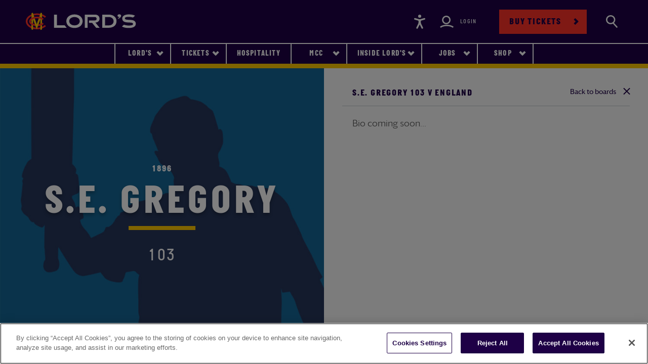

--- FILE ---
content_type: text/html; charset=utf-8
request_url: https://www.lords.org/lords/our-history/honours-boards/s-e-gregory/103
body_size: 5506
content:


<!DOCTYPE html>
<html>
<head id="head">
	
		
<meta http-equiv="X-UA-Compatible" content="IE=9; IE=8; IE=7; IE=EDGE"/>
<meta charset="UTF-8">
<meta name="viewport" content="width=device-width, initial-scale=1, user-scalable=no">
<title>S.E. Gregory 103 v England - The Honours Boards &#x2013; Our History | Lord&#x2019;s&#xD;&#xA;</title>
    <meta name="description" content="S.E. Gregory 103 v England. These boards, in the &#x27;home&#x27; and &#x27;away&#x27; dressing rooms, provide a permanent reminder of the best batting and bowling performances at Lord&#x27;s.">
<link rel="icon" href="/Lords/content/favicons/favicon.ico" type="image/png"/>
<link rel="shortcut icon" type="image/x-icon" href="/Lords/content/favicons/favicon.ico">
<link rel="canonical" href="https://www.lords.org/lords/our-history/honours-boards/s-e-gregory/103"/>
<meta property="og:url" content="https://www.lords.org/lords/our-history/honours-boards/s-e-gregory/103"/>
<meta property="og:type" content="website"/>
<meta property="og:title" content="S.E. Gregory 103 v England - The Honours Boards &#x2013; Our History | Lord&#x2019;s&#xD;&#xA;"/>
    <meta property="og:description" content="S.E. Gregory 103 v England. These boards, in the &#x27;home&#x27; and &#x27;away&#x27; dressing rooms, provide a permanent reminder of the best batting and bowling performances at Lord&#x27;s."/>
<meta name="twitter:card" content="summary"/>
<meta name="twitter:domain" content="https://www.lords.org"/>
<meta name="twitter:url" content="https://www.lords.org/lords/our-history/honours-boards/s-e-gregory/103"/>
<meta name="twitter:title" content="S.E. Gregory 103 v England - The Honours Boards &#x2013; Our History | Lord&#x2019;s&#xD;&#xA;"/>
    <meta name="twitter:description" content="S.E. Gregory 103 v England. These boards, in the &#x27;home&#x27; and &#x27;away&#x27; dressing rooms, provide a permanent reminder of the best batting and bowling performances at Lord&#x27;s."/>

		
	
	<style lords-start>
		body {
			-webkit-animation: -lords-start 8s steps(1,end) 0s 1 normal both;
			-moz-animation: -lords-start 8s steps(1,end) 0s 1 normal both;
			-ms-animation: -lords-start 8s steps(1,end) 0s 1 normal both;
			animation: -lords-start 8s steps(1,end) 0s 1 normal both
		}

		@-webkit-keyframes -lords-start {
			 from {
				 visibility: hidden
			 }

			 to {
				 visibility: visible
			 }
		 }

		@-moz-keyframes -lords-start {
			 from {
				 visibility: hidden
			 }

			 to {
				 visibility: visible
			 }
		 }

		@-ms-keyframes -lords-start {
			 from {
				 visibility: hidden
			 }

			 to {
				 visibility: visible
			 }
		 }

		@-o-keyframes -lords-start {
			 from {
				 visibility: hidden
			 }

			 to {
				 visibility: visible
			 }
		 }

		@keyframes -lords-start {
			 from {
				 visibility: hidden
			 }

			 to {
				 visibility: visible
			 }
		 }</style>

	<link rel="preload" href="/Lords/content/css/main.css" as="style" onload="this.onload=null;this.rel='stylesheet'">


	<!-- Google Tag Manager -->
	<script>
		(function(w,d,s,l,i){w[l]=w[l]||[];w[l].push({'gtm.start':
				new Date().getTime(),event:'gtm.js'});var f=d.getElementsByTagName(s)[0],
			j=d.createElement(s),dl=l!='dataLayer'?'&l='+l:'';j.async=true;j.src=
			'https://www.googletagmanager.com/gtm.js?id='+i+dl;f.parentNode.insertBefore(j,f);
		})(window,document,'script','dataLayer','GTM-TL438PR');</script>
	<!-- End Google Tag Manager -->

	<noscript>
		<link rel="stylesheet" href="/Lords/content/css/main.css">
	</noscript>
	<script>!function(t){"use strict";t.loadCSS||(t.loadCSS=function(){});var e=loadCSS.relpreload={};if(e.support=function(){var e;try{e=t.document.createElement("link").relList.supports("preload")}catch(t){e=!1}return function(){return e}}(),e.bindMediaToggle=function(t){var e=t.media||"all";function a(){t.addEventListener?t.removeEventListener("load",a):t.attachEvent&&t.detachEvent("onload",a),t.setAttribute("onload",null),t.media=e}t.addEventListener?t.addEventListener("load",a):t.attachEvent&&t.attachEvent("onload",a),setTimeout(function(){t.rel="stylesheet",t.media="only x"}),setTimeout(a,3e3)},e.poly=function(){if(!e.support())for(var a=t.document.getElementsByTagName("link"),n=0;n<a.length;n++){var o=a[n];"preload"!==o.rel||"style"!==o.getAttribute("as")||o.getAttribute("data-loadcss")||(o.setAttribute("data-loadcss",!0),e.bindMediaToggle(o))}},!e.support()){e.poly();var a=t.setInterval(e.poly,500);t.addEventListener?t.addEventListener("load",function(){e.poly(),t.clearInterval(a)}):t.attachEvent&&t.attachEvent("onload",function(){e.poly(),t.clearInterval(a)})}"undefined"!=typeof exports?exports.loadCSS=loadCSS:t.loadCSS=loadCSS}("undefined"!=typeof global?global:this);</script>

	<script defer="defer" src="/Lords/content/js/vendor.min.js"></script>
	<script defer="defer" src="/Lords/content/js/main.min.js"></script>
	<script defer="defer" src="https://tickets-test.lords.org/Iframe/esrojsapi.js"></script>

	<script src="https://platform.twitter.com/widgets.js"></script>
	<script src="https://www.instagram.com/embed.js"></script>

	
<script type="text/javascript" src="" async></script><script type="text/javascript" src="" async></script><script src="/_content/Kentico.Content.Web.Rcl/Content/Bundles/Public/systemFormComponents.min.js"></script>


	<script type="text/javascript">
		var serviceUrl = "//api.reciteme.com/asset/js?key=";
		var serviceKey = "1d3b00a16c8dfdad195aadca3e47f36be605d0b0";
		var options = {};  // Options can be added as needed
		var autoLoad = false;
		var enableFragment = "#reciteEnable";
		var loaded=[],frag=!1;window.location.hash===enableFragment&&(frag=!0);function loadScript(c,b){var a=document.createElement("script");a.type="text/javascript";a.readyState?a.onreadystatechange=function(){if("loaded"==a.readyState||"complete"==a.readyState)a.onreadystatechange=null,void 0!=b&&b()}:void 0!=b&&(a.onload=function(){b()});a.src=c;document.getElementsByTagName("head")[0].appendChild(a)}function _rc(c){c+="=";for(var b=document.cookie.split(";"),a=0;a<b.length;a++){for(var d=b[a];" "==d.charAt(0);)d=d.substring(1,d.length);if(0==d.indexOf(c))return d.substring(c.length,d.length)}return null}function loadService(c){for(var b=serviceUrl+serviceKey,a=0;a<loaded.length;a++)if(loaded[a]==b)return;loaded.push(b);loadScript(serviceUrl+serviceKey,function(){"function"===typeof _reciteLoaded&&_reciteLoaded();"function"==typeof c&&c();Recite.load(options);Recite.Event.subscribe("Recite:load",function(){Recite.enable()})})}"true"==_rc("Recite.Persist")&&loadService();if(autoLoad&&"false"!=_rc("Recite.Persist")||frag)document.addEventListener?document.addEventListener("DOMContentLoaded",function(c){loadService()}):loadService();
	</script>

</head>

<body class="LTR EditMode Chrome ENUS ContentBody  ">
<!-- Google Tag Manager (noscript) -->


<noscript>
	<iframe src="https://www.googletagmanager.com/ns.html?id=GTM-TL438PR"
	        height="0" width="0" style="display:none;visibility:hidden"></iframe>
</noscript>
<!-- End Google Tag Manager (noscript) -->



	
    <header class="header    ">
        <div class="container header__wrapper">
            <div class="header__left">
                <a class="header__hamburger" href="#">
                    <span class="sr-only">Navigation</span>
                    <div class="header__hamburgerHorizontals">
                        <i></i>
                        <i></i>
                        <i></i>
                    </div>
                </a>
                <a class="header__logo" href="/">
                    <span class="sr-only">Lords</span>
                </a>
            </div>
            <div class="header__right">
                <a class="header__action header__action--accessibility reciteme" onclick="loadService();return false;" href="#">
                    <span class="sr-only">Accessibility</span>
                </a>
                    <a class="header__action header__action--login header__action--highlight" href="/lordsapi/saml/login">
                        <span class="sr-only">Login</span>
                    </a>
                <a class="button button--red" href="https://tickets.lords.org/" target="_blank">Buy tickets</a>
                <a class="header__action header__action--search" href="/search-results" data-search-toggle>
                    <span class="sr-only">Search</span>
                </a>
            </div>
        </div>
    </header>

<div class="nav-search" data-nav-search="">
    <label for="navsearch" class="nav-search__label">
        <input data-nav-search-input="" class="nav-search__input" type="text" id="navsearch" placeholder="Enter search term here..." autocomplete="off" tabindex="-1">
        <button data-nav-search-button="" type="submit" class="nav-search__submit button button--submit" tabindex="-1">Search</button>
    </label>  
</div>
<div class="nav-search-overlay" data-nav-search=""></div>

<div class="meganav ">
    <div class="container">
        <ul class="meganav__list mainLevel">
                <li class="meganav__item  hasChildren">
                    <a class="meganav__link" href="#">
                        Lord&#x27;s
                    </a>
                    <ul class="meganav__list">


<li class="meganav__item hasChildren">
        <a class="meganav__link" href="#">Match day</a>
        <ul class="meganav__list">
                    <li class="meganav__item ">
                            <a class="meganav__link" href="/lords/match-day/fixtures-and-results" target="_self" > Fixtures and results </a>
                    </li>
                    <li class="meganav__item ">
                            <a class="meganav__link" href="/lords/match-day/women-s-international" target="_self" > Women&#x27;s International </a>
                    </li>
                    <li class="meganav__item ">
                            <a class="meganav__link" href="/lords/match-day/vitality-blast" target="_self" > Vitality Blast 2025 </a>
                    </li>
                    <li class="meganav__item ">
                            <a class="meganav__link" href="/lords/match-day/plan-your-day" target="_self" > Plan your day </a>
                    </li>
                    <li class="meganav__item ">
                            <a class="meganav__link" href="/lords/match-day/food-drink" target="_self" > Food &amp; Drink </a>
                    </li>
                    <li class="meganav__item ">
                            <a class="meganav__link" href="/lords/match-day/premium-seating" target="_self" > Premium seating </a>
                    </li>
            <div class="meganav__content"></div>
        </ul>
</li>

<li class="meganav__item hasChildren">
        <a class="meganav__link" href="#">Experiences</a>
        <ul class="meganav__list">
                    <li class="meganav__item ">
                            <a class="meganav__link" href="https://www.lords.org/lords/lord-s-experience/the-finest-cut" target="_self" > The Finest Cut </a>
                    </li>
                    <li class="meganav__item ">
                            <a class="meganav__link" href="https://www.lords.org/lords/lord-s-experience/tours" target="_self" > Tours and Museum </a>
                    </li>
                    <li class="meganav__item ">
                            <a class="meganav__link" href="/lords/lord-s-experience/diningclub" target="_self" > Lord&#x27;s Dining Club </a>
                    </li>
                    <li class="meganav__item ">
                            <a class="meganav__link" href="/lords/lord-s-experience/afternoon-tea" target="_self" > Afternoon tea </a>
                    </li>
                    <li class="meganav__item ">
                            <a class="meganav__link" href="https://fathertimewall.lords.org/#/book/select-products" target="_blank" > Father time wall </a>
                    </li>
                    <li class="meganav__item ">
                            <a class="meganav__link" href="/lords/lord-s-experience/ultimate-playing-experience" target="_self" > Ultimate playing experience </a>
                    </li>
                    <li class="meganav__item ">
                            <a class="meganav__link" href="/lords/lord-s-experience/lord-s-tavern" target="_self" > Lord&#x27;s tavern </a>
                    </li>
            <div class="meganav__content"></div>
        </ul>
</li>

<li class="meganav__item ">
        <a class="meganav__link" href="/lords/conferences-and-events" target="_self" > Conferences and events </a>
</li>

<li class="meganav__item ">
        <a class="meganav__link" href="/lords/news-stories" target="_self" > News &amp; Stories </a>
</li>

<li class="meganav__item hasChildren">
        <a class="meganav__link" href="#">History</a>
        <ul class="meganav__list">
                    <li class="meganav__item ">
                            <a class="meganav__link" href="/lords/our-history/honours-boards" target="_self" > Honours boards </a>
                    </li>
                    <li class="meganav__item ">
                            <a class="meganav__link" href="/lords/our-history/father-time-wall" target="_self" > Father Time Wall </a>
                    </li>
                    <li class="meganav__item ">
                            <a class="meganav__link" href="/lords/our-history/the-ashes" target="_self" > The Ashes </a>
                    </li>
                    <li class="meganav__item ">
                            <a class="meganav__link" href="/lords/our-history/bell-ringers" target="_self" > Bell Ringers </a>
                    </li>
                    <li class="meganav__item ">
                            <a class="meganav__link" href="/lords/our-history/father-time" target="_self" > Father time </a>
                    </li>
                    <li class="meganav__item ">
                            <a class="meganav__link" href="/lords/our-history/the-future" target="_self" > Ground Development </a>
                    </li>
            <div class="meganav__content"></div>
        </ul>
</li>

<li class="meganav__item hasChildren">
        <a class="meganav__link" href="#">Indoor Cricket Centre</a>
        <ul class="meganav__list">
                    <li class="meganav__item ">
                            <a class="meganav__link" href="/lords/indoor-cricket-centre/indoor-cricket-centre-1" target="_self" > Indoor Cricket Centre </a>
                    </li>
                    <li class="meganav__item ">
                            <a class="meganav__link" href="/lords/indoor-cricket-centre/kids-courses" target="_self" > Kids&#x27; Courses </a>
                    </li>
                    <li class="meganav__item ">
                            <a class="meganav__link" href="https://digital.lords.org/lords_digital/" target="_blank" rel=&#x27;nofollow&#x27;> Digital Coaching (new) </a>
                    </li>
                    <li class="meganav__item ">
                            <a class="meganav__link" href="/lords/indoor-cricket-centre/adult-coaching" target="_self" > Adults&#x27; coaching </a>
                    </li>
                    <li class="meganav__item ">
                            <a class="meganav__link" href="/lords/indoor-cricket-centre/bespoke-coaching-programs" target="_self" > Bespoke Coaching Programs </a>
                    </li>
                    <li class="meganav__item ">
                            <a class="meganav__link" href="/lords/indoor-cricket-centre/indoor-cricket-games" target="_self" > Indoor Cricket Games </a>
                    </li>
                    <li class="meganav__item ">
                            <a class="meganav__link" href="/lords/indoor-cricket-centre/lord-s-u13s-boys-team" target="_self" > Lord&#x27;s Youth Boys </a>
                    </li>
                    <li class="meganav__item ">
                            <a class="meganav__link" href="/lords/indoor-cricket-centre/one-to-one-coaching" target="_self" > One-to-one Coaching </a>
                    </li>
                    <li class="meganav__item ">
                            <a class="meganav__link" href="/lords/indoor-cricket-centre/hire-the-cricket-centre" target="_self" > Hire the Cricket Centre </a>
                    </li>
                    <li class="meganav__item ">
                            <a class="meganav__link" href="/lords/indoor-cricket-centre/lord-s-youth-girls-programme" target="_self" > Lord&#x27;s Youth Girls </a>
                    </li>
            <div class="meganav__content"></div>
        </ul>
</li>

<li class="meganav__item hasChildren">
        <a class="meganav__link" href="#">Visiting</a>
        <ul class="meganav__list">
                    <li class="meganav__item ">
                            <a class="meganav__link" href="/lords/visit-us/contact" target="_self" > Contact us </a>
                    </li>
                    <li class="meganav__item ">
                            <a class="meganav__link" href="/lords/visit-us/how-to-get-here" target="_self" > How to get here </a>
                    </li>
                    <li class="meganav__item ">
                            <a class="meganav__link" href="/lords/visit-us/ground-map" target="_self" > Ground map </a>
                    </li>
            <div class="meganav__content"></div>
        </ul>
</li>                        
                            <div class="meganav__content">
                                <div class="meganav__contentWrapper">
                                        <h2 class="meganav__contentTitle">Welcome to Lord&#x27;s</h2>
<p>Come here to find all the information you need to help you plan your visit to the Home of Cricket, the latest news from the Ground and to book your event.</p>

<h5><strong>COMING TO LORD&#39;S</strong></h5>

<p><a href="/lords/match-day/fixtures-and-results" target="_self">Fixtures&nbsp;&amp; Results</a></p>

<p><a href="/lords/match-day/plan-your-day">Plan Your Day</a></p>

<p>&nbsp;</p>

<h4><strong>2026 Lord&#39;s Ticketing Ballot</strong></h4>

<p><a href="/lords/match-day/ballot">Enter the 2026 Ballot</a></p>
                                </div>
                                    <img src="/getmedia/9d2ff7b8-17b4-4fac-a3d7-52b258bbee8b/barclays101?width=1000&amp;height=666&amp;mediaprotectionhash=f53c30559dbd6e89ad9cdb957aa3960008266b4a8f89933c6f0b7fb8d0d4185c&amp;ext=.jpg" alt="sectionImage">
                            </div>
                    </ul> 
                </li>
                <li class="meganav__item  hasChildren">
                    <a class="meganav__link" href="#">
                        Tickets
                    </a>
                    <ul class="meganav__list">


<li class="meganav__item ">
        <a class="meganav__link" href="https://tickets.lords.org/" target="_blank" rel=&#x27;nofollow&#x27;> All Tickets </a>
</li>

<li class="meganav__item ">
        <a class="meganav__link" href="/lords/match-day/ballot" target="_self" > 2026 Ballot </a>
</li>

<li class="meganav__item ">
        <a class="meganav__link" href="https://tickets.lords.org/en-GB/categories/EnglandWomen" target="_self" > England Women v India  </a>
</li>

<li class="meganav__item ">
        <a class="meganav__link" href="https://tickets.lords.org/en-GB/categories/internationals" target="_blank" rel=&#x27;nofollow&#x27;> International Tickets </a>
</li>

<li class="meganav__item ">
        <a class="meganav__link" href="/hospitality/matchday-packages" target="_self" > Match Day Hospitality </a>
</li>

<li class="meganav__item ">
        <a class="meganav__link" href="/lords-tickets/digital-tickets" target="_self" > The Lord&#x27;s App </a>
</li>                        
                            <div class="meganav__content">
                                <div class="meganav__contentWrapper">
                                        <h2 class="meganav__contentTitle">Tickets at Lord&#x27;s</h2>
<p>We&rsquo;ve got a wide variety of formats covered with an exciting line up of matches to get your cricket fix.</p>

<p>Whether you like red or white ball, domestic or international, or men&rsquo;s or women&rsquo;s cricket, Lord&rsquo;s will have the perfect cricket experience for you, your family and friends.</p>
                                </div>
                                    <img src="/getmedia/b121afc3-11d9-4f58-a36e-bb9602dc41e9/eng-aust20-1113_1.jpg" alt="sectionImage">
                            </div>
                    </ul> 
                </li>
                <li class="meganav__item  ">
                    <a class="meganav__link" href="/lords/match-day/premium-seating/hospitality">
                        Hospitality
                    </a>
                    <ul class="meganav__list">
                        
                            <div class="meganav__content">
                                <div class="meganav__contentWrapper">
                                </div>
                            </div>
                    </ul> 
                </li>
                <li class="meganav__item  hasChildren">
                    <a class="meganav__link" href="#">
                        MCC
                    </a>
                    <ul class="meganav__list">


<li class="meganav__item hasChildren">
        <a class="meganav__link" href="#">The Club</a>
        <ul class="meganav__list">
                    <li class="meganav__item ">
                            <a class="meganav__link" href="/mcc/the-club/about-us" target="_self" > About us </a>
                    </li>
                    <li class="meganav__item ">
                            <a class="meganav__link" href="/mcc/the-club/our-history" target="_self" > Our History </a>
                    </li>
                    <li class="meganav__item ">
                            <a class="meganav__link" href="/mcc/the-club/how-to-join-mcc" target="_self" > How to Join </a>
                    </li>
                    <li class="meganav__item ">
                            <a class="meganav__link" href="/mcc/the-club/female-playing-membership" target="_self" > Female Playing Membership </a>
                    </li>
                    <li class="meganav__item ">
                            <a class="meganav__link" href="/mcc/the-club/committees-d206c8c068698080edd7ec8ea01df789" target="_self" > MCC Committees </a>
                    </li>
                    <li class="meganav__item ">
                            <a class="meganav__link" href="/mcc/the-club/reciprocal-arrangements" target="_self" > Reciprocal Arrangements </a>
                    </li>
                    <li class="meganav__item ">
                            <a class="meganav__link" href="/mcc/the-club/women-and-girls" target="_self" > Women and Girls </a>
                    </li>
                    <li class="meganav__item ">
                            <a class="meganav__link" href="/mcc/the-club/cowdrey-lecture" target="_self" > Cowdrey Lecture </a>
                    </li>
            <div class="meganav__content"></div>
        </ul>
</li>

<li class="meganav__item hasChildren">
        <a class="meganav__link" href="#">Cricket</a>
        <ul class="meganav__list">
                    <li class="meganav__item ">
                            <a class="meganav__link" href="/mcc/mcc-cricket/mcc-cricket" target="_self" > MCC Cricket </a>
                    </li>
                    <li class="meganav__item ">
                            <a class="meganav__link" href="/mcc/mcc-cricket/mcc-fixtures-dbeff80b63341bc6d64c260aff064e68" target="_self" > MCC Fixtures </a>
                    </li>
                    <li class="meganav__item ">
                            <a class="meganav__link" href="/mcc/mcc-cricket/overseas-tours" target="_self" > Overseas Tours </a>
                    </li>
            <div class="meganav__content"></div>
        </ul>
</li>

<li class="meganav__item ">
        <a class="meganav__link" href="/mcc/mcc-foundation" target="_self" > MCC Foundation </a>
</li>

<li class="meganav__item ">
        <a class="meganav__link" href="/mcc/barclays-knight-stokes-cup" target="_self" > Barclays Knight-Stokes Cup </a>
</li>

<li class="meganav__item ">
        <a class="meganav__link" href="/mcc/mcc-in-the-community" target="_self" > In the Community </a>
</li>

<li class="meganav__item ">
        <a class="meganav__link" href="/mcc/about-the-laws-of-cricket" target="_self" > The Laws of Cricket </a>
</li>

<li class="meganav__item hasChildren">
        <a class="meganav__link" href="#">Heritage &amp; Collections</a>
        <ul class="meganav__list">
                    <li class="meganav__item ">
                            <a class="meganav__link" href="/mcc/heritage-collections/latest-from-lord-s" target="_self" > Latest Exhibitions from Lord&#x27;s </a>
                    </li>
                    <li class="meganav__item ">
                            <a class="meganav__link" href="/mcc/heritage-collections/what-we-do" target="_self" > What we do </a>
                    </li>
                    <li class="meganav__item ">
                            <a class="meganav__link" href="/mcc/heritage-collections/who-we-work-with" target="_self" > Who we work with </a>
                    </li>
                    <li class="meganav__item ">
                            <a class="meganav__link" href="/mcc/heritage-collections/research-enquiry" target="_self" > Research Enquiry </a>
                    </li>
                    <li class="meganav__item ">
                            <a class="meganav__link" href="/mcc/heritage-collections/search-the-collections" target="_self" > Search the collection </a>
                    </li>
            <div class="meganav__content"></div>
        </ul>
</li>                        
                            <div class="meganav__content">
                                <div class="meganav__contentWrapper">
                                        <h2 class="meganav__contentTitle">MCC</h2>
<p>Marylebone Cricket Club is the world&rsquo;s most active cricket club, the owner of Lord&rsquo;s Ground and the guardian of the Laws of the game. Find out more about the history of MCC, our work in the Community and the famous Lord&#39;s Museum.&nbsp;</p>

<p><strong>FIND OUT MORE</strong></p>

<p><a href="/mcc/the-club/about-us" target="_self">About MCC</a></p>

<p><a href="/mcc/mcc-cricket/mcc-cricket" target="_self">MCC Cricket</a></p>

<p><a href="/mcc/heritage-collections/what-we-do" target="_self">MCC Museum</a></p>

<p>&nbsp;</p>
                                </div>
                                    <img src="/getmedia/d3bc38c6-1b6e-4d17-8f05-56bf1a2a9117/jl303986_2.jpg" alt="sectionImage">
                            </div>
                    </ul> 
                </li>
                <li class="meganav__item  hasChildren">
                    <a class="meganav__link" href="#">
                        Inside Lord&#x27;s
                    </a>
                    <ul class="meganav__list">


<li class="meganav__item ">
        <a class="meganav__link" href="https://inside.lords.org/" target="_blank" rel=&#x27;nofollow&#x27;> Explore Inside Lord&#x27;s </a>
</li>

<li class="meganav__item ">
        <a class="meganav__link" href="https://www.lords.org/lords/inside-lord-s/your-inside-lords" target="_self" > Discover the Benefits </a>
</li>

<li class="meganav__item ">
        <a class="meganav__link" href="https://tickets.lords.org/memberships" target="_self" > Subscribe now </a>
</li>                        
                            <div class="meganav__content">
                                <div class="meganav__contentWrapper">
                                        <h2 class="meganav__contentTitle">Welcome to Inside Lord&#x27;s </h2>
<p><strong>Step closer. Your new digital platform at the Home of Cricket.</strong></p>

<p>Subscribe now for&nbsp;early access to selected international matches, exclusive content, coaching masterclasses&nbsp;and many more discounts and offers.</p>

<p>Your access to Lord&#39;s like never before.</p>
                                </div>
                                    <img src="/getmedia/d8d6d050-5cda-49b9-9eb2-70db604ac6c6/IL007_17-Landing-Page-CT-Box.jpg" alt="sectionImage">
                            </div>
                    </ul> 
                </li>
                <li class="meganav__item  hasChildren">
                    <a class="meganav__link" href="#">
                        Jobs
                    </a>
                    <ul class="meganav__list">


<li class="meganav__item ">
        <a class="meganav__link" href="https://ce0925li.webitrent.com/ce0925li_webrecruitment/wrd/run/ETREC179GF.open?WVID=9470890Rv1" target="_blank" rel=&#x27;nofollow&#x27;> Vacancies </a>
</li>

<li class="meganav__item ">
        <a class="meganav__link" href="/careers/mcc-foundation" target="_self" > MCC Foundation </a>
</li>

<li class="meganav__item ">
        <a class="meganav__link" href="/careers/casual-catering-roles" target="_self" > Casual Catering Roles </a>
</li>

<li class="meganav__item ">
        <a class="meganav__link" href="/careers/match-day-stewarding-lordsstewardingjobs" target="_self" > Casual Stewarding Roles </a>
</li>

<li class="meganav__item ">
        <a class="meganav__link" href="/careers/working-for-mcc" target="_self" > Join the Team </a>
</li>

<li class="meganav__item ">
        <a class="meganav__link" href="/careers/benefits" target="_self" > Our Benefits </a>
</li>

<li class="meganav__item ">
        <a class="meganav__link" href="/careers/who-we-are" target="_self" > Who we are </a>
</li>

<li class="meganav__item ">
        <a class="meganav__link" href="/careers/volunteer" target="_self" > Volunteer </a>
</li>                        
                            <div class="meganav__content">
                                <div class="meganav__contentWrapper">
                                        <h2 class="meganav__contentTitle">Jobs at Lord&#x27;s</h2>
<p>Marylebone Cricket Club is one of the World&#39;s most active Cricket Clubs, the owner of Lord&#39;s Ground and the Guardian of the Laws and Spirit of the Game.</p>

<p>With around 200 full time staff members covering a wide range of sectors - from IT to Chefs to Pavilion Stewards - there is a role at the Home of Cricket for everyone.</p>

<p>&nbsp;</p>
                                </div>
                                    <img src="/getattachment/be5420ba-f8d0-4b65-a32f-c3a39ca96782/t20blast-midd-kent-0865.jpg" alt="sectionImage">
                            </div>
                    </ul> 
                </li>
                <li class="meganav__item  hasChildren">
                    <a class="meganav__link" href="#">
                        Shop
                    </a>
                    <ul class="meganav__list">


<li class="meganav__item ">
        <a class="meganav__link" href="/store/lord-s-shop" target="_self" > Lord&#x27;s shop </a>
</li>

<li class="meganav__item ">
        <a class="meganav__link" href="https://store.lords.org" target="_blank" rel=&#x27;nofollow&#x27;> Online store </a>
</li>                        
                            <div class="meganav__content">
                                <div class="meganav__contentWrapper">
                                        <h2 class="meganav__contentTitle">The Lord&#x27;s Shop </h2>
<p>Our Lord&#39;s Shops have a wide range of clothing, headwear and gifts and souvenirs available, so you can own your own piece of memorabilia from Home of Cricket.&nbsp;</p>
                                </div>
                                    <img src="/getmedia/59f19612-a8c8-46ba-aefe-61554e6964b5/cc1-middx-surrey-1447_1.jpg" alt="sectionImage">
                            </div>
                    </ul> 
                </li>
        </ul>
        <a class="button button--red" href="https://tickets.lords.org/" target="_blank">Buy tickets</a>
    </div>
    <div class="meganav__backdrop"></div>
</div>
	





<div class="page-body    " >
	






<!--MainZone-->
<div class="honoursBoard honoursBoard--person">
    <div class="container-fluid">
        <div class="row">
            <div class="col-12 col-lg-6">
                <div class="honoursBoard__personHeader d-flex align-items-center" style="background-image: url(/getattachment/071406eb-e5c6-4c56-b9df-2645418b3742/Honours_Batsman_Silhouette-1.jpg)">
                    <a class="honoursBoard__personBack d-lg-none" href="/lords/our-history/honours-boards">Back</a>

                    <div class="clearfix">
                        <time class="honoursBoard__personYear" datetime="1896">1896</time>
                        <h1 class="honoursBoard__personTitle">S.E. Gregory </h1>
                        <h2 class="honoursBoard__personScore">103</h2>
                    </div>

                </div>
            </div>

            <div class="col-12 col-lg-6">
                <h3 class="honoursBoard__personContentTitle">S.E. Gregory 103 v England<a class="honoursBoard__personClose d-none d-lg-block" href="/lords/our-history/honours-boards">Back to boards</a></h3>
                <div class="honoursBoard__personContentScroll">
                    <!--editabletext-->
                    <div class="wysiwyg">
                        <p>Bio coming soon...</p>

                    </div>

                </div>
            </div>
        </div>
    </div>
</div>
    


	
		
	
</div>


<script>
	window.esro_init = function() {
		console.log('eSRO is ready');
	};
	if (typeof window.scriptsToLoad !== 'undefined' && window.scriptsToLoad.length > 0) {
		Promise.all(window.scriptsToLoad.map(function(src) {
			console.log(src);
			return new Promise(function(resolve) {
				var script = document.createElement('script');
				script.src = src;
				script.async = false;
				script.onload = resolve;
				document.head.appendChild(script);
			});
		})).then(function() {
			var script = document.createElement('script');
			script.src = 'https://tickets-test.lords.org/Iframe/esrojsapi.js';
			script.async = false;
			script.onload = function() {
				fetch('https://tickets-test.lords.org/LordSso/auth?act=login', {credentials: 'include'}).then(() => window.esro_init());
			};
			document.body.appendChild(script);
		});
	}
</script>
</body>
</html>

--- FILE ---
content_type: text/css
request_url: https://www.lords.org/Lords/content/css/main.css
body_size: 90918
content:
html,body,div,span,applet,object,iframe,h1,h2,h3,h4,h5,h6,p,blockquote,pre,a,abbr,acronym,address,big,cite,code,del,dfn,em,img,ins,kbd,q,s,samp,small,strike,strong,sub,sup,tt,var,b,u,i,center,dl,dt,dd,ol,ul,li,fieldset,form,label,legend,table,caption,tbody,tfoot,thead,tr,th,td,article,aside,canvas,details,embed,figure,figcaption,footer,header,hgroup,menu,nav,output,ruby,section,summary,time,mark,audio,video{margin:0;padding:0;border:0;font-size:100%;font:inherit;vertical-align:baseline}article,aside,details,figcaption,figure,footer,header,hgroup,menu,nav,section{display:block}body{line-height:1}ol,ul{list-style:none}blockquote,q{quotes:none}blockquote:before,blockquote:after,q:before,q:after{content:'';content:none}table{border-collapse:collapse;border-spacing:0}/*!
 * Bootstrap v4.1.0 (https://getbootstrap.com/)
 * Copyright 2011-2018 The Bootstrap Authors
 * Copyright 2011-2018 Twitter, Inc.
 * Licensed under MIT (https://github.com/twbs/bootstrap/blob/master/LICENSE)
 */:root{--blue: #007bff;--indigo: #6610f2;--purple: #6f42c1;--pink: #e83e8c;--red: #dc3545;--orange: #fd7e14;--yellow: #ffc107;--green: #28a745;--teal: #20c997;--cyan: #17a2b8;--white: #fff;--gray: #6c757d;--gray-dark: #343a40;--primary: #007bff;--secondary: #6c757d;--success: #28a745;--info: #17a2b8;--warning: #ffc107;--danger: #dc3545;--light: #f8f9fa;--dark: #343a40;--breakpoint-xs: 0;--breakpoint-sm: 576px;--breakpoint-md: 768px;--breakpoint-lg: 992px;--breakpoint-xl: 1200px;--breakpoint-xxl: 1440px;--font-family-sans-serif: -apple-system, BlinkMacSystemFont, "Segoe UI", Roboto, "Helvetica Neue", Arial, sans-serif, "Apple Color Emoji", "Segoe UI Emoji", "Segoe UI Symbol";--font-family-monospace: SFMono-Regular, Menlo, Monaco, Consolas, "Liberation Mono", "Courier New", monospace}*,*::before,*::after{-webkit-box-sizing:border-box;box-sizing:border-box}html{font-family:sans-serif;line-height:1.15;-webkit-text-size-adjust:100%;-ms-text-size-adjust:100%;-ms-overflow-style:scrollbar;-webkit-tap-highlight-color:rgba(0,0,0,0)}@-ms-viewport{width:device-width}article,aside,dialog,figcaption,figure,footer,header,hgroup,main,nav,section{display:block}body{margin:0;font-family:-apple-system,BlinkMacSystemFont,"Segoe UI",Roboto,"Helvetica Neue",Arial,sans-serif,"Apple Color Emoji","Segoe UI Emoji","Segoe UI Symbol";font-size:1rem;font-weight:400;line-height:1.5;color:#212529;text-align:left;background-color:#fff}[tabindex="-1"]:focus{outline:0 !important}hr{-webkit-box-sizing:content-box;box-sizing:content-box;height:0;overflow:visible}h1,h2,h3,h4,h5,h6{margin-top:0;margin-bottom:.5rem}p{margin-top:0;margin-bottom:1rem}abbr[title],abbr[data-original-title]{text-decoration:underline;-webkit-text-decoration:underline dotted;text-decoration:underline dotted;cursor:help;border-bottom:0}address{margin-bottom:1rem;font-style:normal;line-height:inherit}ol,ul,dl{margin-top:0;margin-bottom:1rem}ol ol,ul ul,ol ul,ul ol{margin-bottom:0}dt{font-weight:700}dd{margin-bottom:.5rem;margin-left:0}blockquote{margin:0 0 1rem}dfn{font-style:italic}b,strong{font-weight:bolder}small{font-size:80%}sub,sup{position:relative;font-size:75%;line-height:0;vertical-align:baseline}sub{bottom:-.25em}sup{top:-.5em}a{color:#007bff;text-decoration:none;background-color:transparent;-webkit-text-decoration-skip:objects}a:hover{color:#0056b3;text-decoration:underline}a:not([href]):not([tabindex]){text-decoration:none}a:not([href]):not([tabindex]):hover,a:not([href]):not([tabindex]):focus{text-decoration:none}a:not([href]):not([tabindex]):focus{outline:0}pre,code,kbd,samp{font-family:monospace, monospace;font-size:1em}pre{margin-top:0;margin-bottom:1rem;overflow:auto;-ms-overflow-style:scrollbar}figure{margin:0 0 1rem}img{vertical-align:middle;border-style:none}svg:not(:root){overflow:hidden}table{border-collapse:collapse}caption{padding-top:.75rem;padding-bottom:.75rem;color:#6c757d;text-align:left;caption-side:bottom}th{text-align:inherit}label{display:inline-block;margin-bottom:.5rem}button{-webkit-border-radius:0;border-radius:0}input,button,select,optgroup,textarea{margin:0;font-family:inherit;font-size:inherit;line-height:inherit}button,input{overflow:visible}button,select{text-transform:none}button,html [type="button"],[type="reset"],[type="submit"]{-webkit-appearance:button}button::-moz-focus-inner,[type="button"]::-moz-focus-inner,[type="reset"]::-moz-focus-inner,[type="submit"]::-moz-focus-inner{padding:0;border-style:none}input[type="radio"],input[type="checkbox"]{-webkit-box-sizing:border-box;box-sizing:border-box;padding:0}input[type="date"],input[type="time"],input[type="datetime-local"],input[type="month"]{-webkit-appearance:listbox}textarea{overflow:auto;resize:vertical}fieldset{min-width:0;padding:0;margin:0;border:0}legend{display:block;width:100%;max-width:100%;padding:0;margin-bottom:.5rem;font-size:1.5rem;line-height:inherit;color:inherit;white-space:normal}progress{vertical-align:baseline}[type="number"]::-webkit-inner-spin-button,[type="number"]::-webkit-outer-spin-button{height:auto}[type="search"]{outline-offset:-2px;-webkit-appearance:none}[type="search"]::-webkit-search-cancel-button,[type="search"]::-webkit-search-decoration{-webkit-appearance:none}::-webkit-file-upload-button{font:inherit;-webkit-appearance:button}output{display:inline-block}summary{display:list-item;cursor:pointer}template{display:none}[hidden]{display:none !important}.container{width:100%;padding-right:11px;padding-left:11px;margin-right:auto;margin-left:auto}@media (min-width: 576px){.container{max-width:540px}}@media (min-width: 768px){.container{max-width:720px}}@media (min-width: 992px){.container{max-width:960px}}@media (min-width: 1200px){.container{max-width:1200px}}@media (min-width: 1440px){.container{max-width:1440px}}.container-fluid{width:100%;padding-right:11px;padding-left:11px;margin-right:auto;margin-left:auto}.row{display:-webkit-box;display:-webkit-flex;display:-ms-flexbox;display:flex;-webkit-flex-wrap:wrap;-ms-flex-wrap:wrap;flex-wrap:wrap;margin-right:-11px;margin-left:-11px}.no-gutters{margin-right:0;margin-left:0}.no-gutters>.col,.no-gutters>[class*="col-"]{padding-right:0;padding-left:0}.col-1,.col-2,.col-3,.col-4,.col-5,.col-6,.col-7,.col-8,.col-9,.col-10,.col-11,.col-12,.member-cards-item.member-card-is-active,.col,.col-auto,.col-sm-1,.col-sm-2,.col-sm-3,.col-sm-4,.col-sm-5,.col-sm-6,.col-sm-7,.col-sm-8,.col-sm-9,.col-sm-10,.col-sm-11,.col-sm-12,.col-sm,.col-sm-auto,.col-md-1,.col-md-2,.col-md-3,.col-md-4,.col-md-5,.col-md-6,.col-md-7,.col-md-8,.col-md-9,.col-md-10,.col-md-11,.col-md-12,.col-md,.col-md-auto,.col-lg-1,.col-lg-2,.col-lg-3,.col-lg-4,.col-lg-5,.col-lg-6,.col-lg-7,.col-lg-8,.col-lg-9,.col-lg-10,.col-lg-11,.col-lg-12,.col-lg,.col-lg-auto,.col-xl-1,.col-xl-2,.col-xl-3,.col-xl-4,.col-xl-5,.col-xl-6,.col-xl-7,.col-xl-8,.col-xl-9,.col-xl-10,.col-xl-11,.col-xl-12,.col-xl,.col-xl-auto,.col-xxl-1,.col-xxl-2,.col-xxl-3,.col-xxl-4,.col-xxl-5,.col-xxl-6,.col-xxl-7,.col-xxl-8,.col-xxl-9,.col-xxl-10,.col-xxl-11,.col-xxl-12,.col-xxl,.col-xxl-auto{position:relative;width:100%;min-height:1px;padding-right:11px;padding-left:11px}.col{-webkit-flex-basis:0;-ms-flex-preferred-size:0;flex-basis:0;-webkit-box-flex:1;-webkit-flex-grow:1;-ms-flex-positive:1;flex-grow:1;max-width:100%}.col-auto{-webkit-box-flex:0;-webkit-flex:0 0 auto;-ms-flex:0 0 auto;flex:0 0 auto;width:auto;max-width:none}.col-1{-webkit-box-flex:0;-webkit-flex:0 0 8.33333%;-ms-flex:0 0 8.33333%;flex:0 0 8.33333%;max-width:8.33333%}.col-2{-webkit-box-flex:0;-webkit-flex:0 0 16.66667%;-ms-flex:0 0 16.66667%;flex:0 0 16.66667%;max-width:16.66667%}.col-3{-webkit-box-flex:0;-webkit-flex:0 0 25%;-ms-flex:0 0 25%;flex:0 0 25%;max-width:25%}.col-4{-webkit-box-flex:0;-webkit-flex:0 0 33.33333%;-ms-flex:0 0 33.33333%;flex:0 0 33.33333%;max-width:33.33333%}.col-5{-webkit-box-flex:0;-webkit-flex:0 0 41.66667%;-ms-flex:0 0 41.66667%;flex:0 0 41.66667%;max-width:41.66667%}.col-6{-webkit-box-flex:0;-webkit-flex:0 0 50%;-ms-flex:0 0 50%;flex:0 0 50%;max-width:50%}.col-7{-webkit-box-flex:0;-webkit-flex:0 0 58.33333%;-ms-flex:0 0 58.33333%;flex:0 0 58.33333%;max-width:58.33333%}.col-8{-webkit-box-flex:0;-webkit-flex:0 0 66.66667%;-ms-flex:0 0 66.66667%;flex:0 0 66.66667%;max-width:66.66667%}.col-9{-webkit-box-flex:0;-webkit-flex:0 0 75%;-ms-flex:0 0 75%;flex:0 0 75%;max-width:75%}.col-10{-webkit-box-flex:0;-webkit-flex:0 0 83.33333%;-ms-flex:0 0 83.33333%;flex:0 0 83.33333%;max-width:83.33333%}.col-11{-webkit-box-flex:0;-webkit-flex:0 0 91.66667%;-ms-flex:0 0 91.66667%;flex:0 0 91.66667%;max-width:91.66667%}.col-12,.member-cards-item.member-card-is-active{-webkit-box-flex:0;-webkit-flex:0 0 100%;-ms-flex:0 0 100%;flex:0 0 100%;max-width:100%}.order-first{-webkit-box-ordinal-group:0;-webkit-order:-1;-ms-flex-order:-1;order:-1}.order-last{-webkit-box-ordinal-group:14;-webkit-order:13;-ms-flex-order:13;order:13}.order-0{-webkit-box-ordinal-group:1;-webkit-order:0;-ms-flex-order:0;order:0}.order-1{-webkit-box-ordinal-group:2;-webkit-order:1;-ms-flex-order:1;order:1}.order-2{-webkit-box-ordinal-group:3;-webkit-order:2;-ms-flex-order:2;order:2}.order-3{-webkit-box-ordinal-group:4;-webkit-order:3;-ms-flex-order:3;order:3}.order-4{-webkit-box-ordinal-group:5;-webkit-order:4;-ms-flex-order:4;order:4}.order-5{-webkit-box-ordinal-group:6;-webkit-order:5;-ms-flex-order:5;order:5}.order-6{-webkit-box-ordinal-group:7;-webkit-order:6;-ms-flex-order:6;order:6}.order-7{-webkit-box-ordinal-group:8;-webkit-order:7;-ms-flex-order:7;order:7}.order-8{-webkit-box-ordinal-group:9;-webkit-order:8;-ms-flex-order:8;order:8}.order-9{-webkit-box-ordinal-group:10;-webkit-order:9;-ms-flex-order:9;order:9}.order-10{-webkit-box-ordinal-group:11;-webkit-order:10;-ms-flex-order:10;order:10}.order-11{-webkit-box-ordinal-group:12;-webkit-order:11;-ms-flex-order:11;order:11}.order-12{-webkit-box-ordinal-group:13;-webkit-order:12;-ms-flex-order:12;order:12}.offset-1{margin-left:8.33333%}.offset-2{margin-left:16.66667%}.offset-3{margin-left:25%}.offset-4{margin-left:33.33333%}.offset-5{margin-left:41.66667%}.offset-6{margin-left:50%}.offset-7{margin-left:58.33333%}.offset-8{margin-left:66.66667%}.offset-9{margin-left:75%}.offset-10{margin-left:83.33333%}.offset-11{margin-left:91.66667%}@media (min-width: 576px){.col-sm{-webkit-flex-basis:0;-ms-flex-preferred-size:0;flex-basis:0;-webkit-box-flex:1;-webkit-flex-grow:1;-ms-flex-positive:1;flex-grow:1;max-width:100%}.col-sm-auto{-webkit-box-flex:0;-webkit-flex:0 0 auto;-ms-flex:0 0 auto;flex:0 0 auto;width:auto;max-width:none}.col-sm-1{-webkit-box-flex:0;-webkit-flex:0 0 8.33333%;-ms-flex:0 0 8.33333%;flex:0 0 8.33333%;max-width:8.33333%}.col-sm-2{-webkit-box-flex:0;-webkit-flex:0 0 16.66667%;-ms-flex:0 0 16.66667%;flex:0 0 16.66667%;max-width:16.66667%}.col-sm-3{-webkit-box-flex:0;-webkit-flex:0 0 25%;-ms-flex:0 0 25%;flex:0 0 25%;max-width:25%}.col-sm-4{-webkit-box-flex:0;-webkit-flex:0 0 33.33333%;-ms-flex:0 0 33.33333%;flex:0 0 33.33333%;max-width:33.33333%}.col-sm-5{-webkit-box-flex:0;-webkit-flex:0 0 41.66667%;-ms-flex:0 0 41.66667%;flex:0 0 41.66667%;max-width:41.66667%}.col-sm-6{-webkit-box-flex:0;-webkit-flex:0 0 50%;-ms-flex:0 0 50%;flex:0 0 50%;max-width:50%}.col-sm-7{-webkit-box-flex:0;-webkit-flex:0 0 58.33333%;-ms-flex:0 0 58.33333%;flex:0 0 58.33333%;max-width:58.33333%}.col-sm-8{-webkit-box-flex:0;-webkit-flex:0 0 66.66667%;-ms-flex:0 0 66.66667%;flex:0 0 66.66667%;max-width:66.66667%}.col-sm-9{-webkit-box-flex:0;-webkit-flex:0 0 75%;-ms-flex:0 0 75%;flex:0 0 75%;max-width:75%}.col-sm-10{-webkit-box-flex:0;-webkit-flex:0 0 83.33333%;-ms-flex:0 0 83.33333%;flex:0 0 83.33333%;max-width:83.33333%}.col-sm-11{-webkit-box-flex:0;-webkit-flex:0 0 91.66667%;-ms-flex:0 0 91.66667%;flex:0 0 91.66667%;max-width:91.66667%}.col-sm-12{-webkit-box-flex:0;-webkit-flex:0 0 100%;-ms-flex:0 0 100%;flex:0 0 100%;max-width:100%}.order-sm-first{-webkit-box-ordinal-group:0;-webkit-order:-1;-ms-flex-order:-1;order:-1}.order-sm-last{-webkit-box-ordinal-group:14;-webkit-order:13;-ms-flex-order:13;order:13}.order-sm-0{-webkit-box-ordinal-group:1;-webkit-order:0;-ms-flex-order:0;order:0}.order-sm-1{-webkit-box-ordinal-group:2;-webkit-order:1;-ms-flex-order:1;order:1}.order-sm-2{-webkit-box-ordinal-group:3;-webkit-order:2;-ms-flex-order:2;order:2}.order-sm-3{-webkit-box-ordinal-group:4;-webkit-order:3;-ms-flex-order:3;order:3}.order-sm-4{-webkit-box-ordinal-group:5;-webkit-order:4;-ms-flex-order:4;order:4}.order-sm-5{-webkit-box-ordinal-group:6;-webkit-order:5;-ms-flex-order:5;order:5}.order-sm-6{-webkit-box-ordinal-group:7;-webkit-order:6;-ms-flex-order:6;order:6}.order-sm-7{-webkit-box-ordinal-group:8;-webkit-order:7;-ms-flex-order:7;order:7}.order-sm-8{-webkit-box-ordinal-group:9;-webkit-order:8;-ms-flex-order:8;order:8}.order-sm-9{-webkit-box-ordinal-group:10;-webkit-order:9;-ms-flex-order:9;order:9}.order-sm-10{-webkit-box-ordinal-group:11;-webkit-order:10;-ms-flex-order:10;order:10}.order-sm-11{-webkit-box-ordinal-group:12;-webkit-order:11;-ms-flex-order:11;order:11}.order-sm-12{-webkit-box-ordinal-group:13;-webkit-order:12;-ms-flex-order:12;order:12}.offset-sm-0{margin-left:0}.offset-sm-1{margin-left:8.33333%}.offset-sm-2{margin-left:16.66667%}.offset-sm-3{margin-left:25%}.offset-sm-4{margin-left:33.33333%}.offset-sm-5{margin-left:41.66667%}.offset-sm-6{margin-left:50%}.offset-sm-7{margin-left:58.33333%}.offset-sm-8{margin-left:66.66667%}.offset-sm-9{margin-left:75%}.offset-sm-10{margin-left:83.33333%}.offset-sm-11{margin-left:91.66667%}}@media (min-width: 768px){.col-md{-webkit-flex-basis:0;-ms-flex-preferred-size:0;flex-basis:0;-webkit-box-flex:1;-webkit-flex-grow:1;-ms-flex-positive:1;flex-grow:1;max-width:100%}.col-md-auto{-webkit-box-flex:0;-webkit-flex:0 0 auto;-ms-flex:0 0 auto;flex:0 0 auto;width:auto;max-width:none}.col-md-1{-webkit-box-flex:0;-webkit-flex:0 0 8.33333%;-ms-flex:0 0 8.33333%;flex:0 0 8.33333%;max-width:8.33333%}.col-md-2{-webkit-box-flex:0;-webkit-flex:0 0 16.66667%;-ms-flex:0 0 16.66667%;flex:0 0 16.66667%;max-width:16.66667%}.col-md-3{-webkit-box-flex:0;-webkit-flex:0 0 25%;-ms-flex:0 0 25%;flex:0 0 25%;max-width:25%}.col-md-4{-webkit-box-flex:0;-webkit-flex:0 0 33.33333%;-ms-flex:0 0 33.33333%;flex:0 0 33.33333%;max-width:33.33333%}.col-md-5{-webkit-box-flex:0;-webkit-flex:0 0 41.66667%;-ms-flex:0 0 41.66667%;flex:0 0 41.66667%;max-width:41.66667%}.col-md-6{-webkit-box-flex:0;-webkit-flex:0 0 50%;-ms-flex:0 0 50%;flex:0 0 50%;max-width:50%}.col-md-7{-webkit-box-flex:0;-webkit-flex:0 0 58.33333%;-ms-flex:0 0 58.33333%;flex:0 0 58.33333%;max-width:58.33333%}.col-md-8{-webkit-box-flex:0;-webkit-flex:0 0 66.66667%;-ms-flex:0 0 66.66667%;flex:0 0 66.66667%;max-width:66.66667%}.col-md-9{-webkit-box-flex:0;-webkit-flex:0 0 75%;-ms-flex:0 0 75%;flex:0 0 75%;max-width:75%}.col-md-10{-webkit-box-flex:0;-webkit-flex:0 0 83.33333%;-ms-flex:0 0 83.33333%;flex:0 0 83.33333%;max-width:83.33333%}.col-md-11{-webkit-box-flex:0;-webkit-flex:0 0 91.66667%;-ms-flex:0 0 91.66667%;flex:0 0 91.66667%;max-width:91.66667%}.col-md-12{-webkit-box-flex:0;-webkit-flex:0 0 100%;-ms-flex:0 0 100%;flex:0 0 100%;max-width:100%}.order-md-first{-webkit-box-ordinal-group:0;-webkit-order:-1;-ms-flex-order:-1;order:-1}.order-md-last{-webkit-box-ordinal-group:14;-webkit-order:13;-ms-flex-order:13;order:13}.order-md-0{-webkit-box-ordinal-group:1;-webkit-order:0;-ms-flex-order:0;order:0}.order-md-1{-webkit-box-ordinal-group:2;-webkit-order:1;-ms-flex-order:1;order:1}.order-md-2{-webkit-box-ordinal-group:3;-webkit-order:2;-ms-flex-order:2;order:2}.order-md-3{-webkit-box-ordinal-group:4;-webkit-order:3;-ms-flex-order:3;order:3}.order-md-4{-webkit-box-ordinal-group:5;-webkit-order:4;-ms-flex-order:4;order:4}.order-md-5{-webkit-box-ordinal-group:6;-webkit-order:5;-ms-flex-order:5;order:5}.order-md-6{-webkit-box-ordinal-group:7;-webkit-order:6;-ms-flex-order:6;order:6}.order-md-7{-webkit-box-ordinal-group:8;-webkit-order:7;-ms-flex-order:7;order:7}.order-md-8{-webkit-box-ordinal-group:9;-webkit-order:8;-ms-flex-order:8;order:8}.order-md-9{-webkit-box-ordinal-group:10;-webkit-order:9;-ms-flex-order:9;order:9}.order-md-10{-webkit-box-ordinal-group:11;-webkit-order:10;-ms-flex-order:10;order:10}.order-md-11{-webkit-box-ordinal-group:12;-webkit-order:11;-ms-flex-order:11;order:11}.order-md-12{-webkit-box-ordinal-group:13;-webkit-order:12;-ms-flex-order:12;order:12}.offset-md-0{margin-left:0}.offset-md-1{margin-left:8.33333%}.offset-md-2{margin-left:16.66667%}.offset-md-3{margin-left:25%}.offset-md-4{margin-left:33.33333%}.offset-md-5{margin-left:41.66667%}.offset-md-6{margin-left:50%}.offset-md-7{margin-left:58.33333%}.offset-md-8{margin-left:66.66667%}.offset-md-9{margin-left:75%}.offset-md-10{margin-left:83.33333%}.offset-md-11{margin-left:91.66667%}}@media (min-width: 992px){.col-lg{-webkit-flex-basis:0;-ms-flex-preferred-size:0;flex-basis:0;-webkit-box-flex:1;-webkit-flex-grow:1;-ms-flex-positive:1;flex-grow:1;max-width:100%}.col-lg-auto{-webkit-box-flex:0;-webkit-flex:0 0 auto;-ms-flex:0 0 auto;flex:0 0 auto;width:auto;max-width:none}.col-lg-1{-webkit-box-flex:0;-webkit-flex:0 0 8.33333%;-ms-flex:0 0 8.33333%;flex:0 0 8.33333%;max-width:8.33333%}.col-lg-2{-webkit-box-flex:0;-webkit-flex:0 0 16.66667%;-ms-flex:0 0 16.66667%;flex:0 0 16.66667%;max-width:16.66667%}.col-lg-3{-webkit-box-flex:0;-webkit-flex:0 0 25%;-ms-flex:0 0 25%;flex:0 0 25%;max-width:25%}.col-lg-4{-webkit-box-flex:0;-webkit-flex:0 0 33.33333%;-ms-flex:0 0 33.33333%;flex:0 0 33.33333%;max-width:33.33333%}.col-lg-5{-webkit-box-flex:0;-webkit-flex:0 0 41.66667%;-ms-flex:0 0 41.66667%;flex:0 0 41.66667%;max-width:41.66667%}.col-lg-6{-webkit-box-flex:0;-webkit-flex:0 0 50%;-ms-flex:0 0 50%;flex:0 0 50%;max-width:50%}.col-lg-7{-webkit-box-flex:0;-webkit-flex:0 0 58.33333%;-ms-flex:0 0 58.33333%;flex:0 0 58.33333%;max-width:58.33333%}.col-lg-8{-webkit-box-flex:0;-webkit-flex:0 0 66.66667%;-ms-flex:0 0 66.66667%;flex:0 0 66.66667%;max-width:66.66667%}.col-lg-9{-webkit-box-flex:0;-webkit-flex:0 0 75%;-ms-flex:0 0 75%;flex:0 0 75%;max-width:75%}.col-lg-10{-webkit-box-flex:0;-webkit-flex:0 0 83.33333%;-ms-flex:0 0 83.33333%;flex:0 0 83.33333%;max-width:83.33333%}.col-lg-11{-webkit-box-flex:0;-webkit-flex:0 0 91.66667%;-ms-flex:0 0 91.66667%;flex:0 0 91.66667%;max-width:91.66667%}.col-lg-12{-webkit-box-flex:0;-webkit-flex:0 0 100%;-ms-flex:0 0 100%;flex:0 0 100%;max-width:100%}.order-lg-first{-webkit-box-ordinal-group:0;-webkit-order:-1;-ms-flex-order:-1;order:-1}.order-lg-last{-webkit-box-ordinal-group:14;-webkit-order:13;-ms-flex-order:13;order:13}.order-lg-0{-webkit-box-ordinal-group:1;-webkit-order:0;-ms-flex-order:0;order:0}.order-lg-1{-webkit-box-ordinal-group:2;-webkit-order:1;-ms-flex-order:1;order:1}.order-lg-2{-webkit-box-ordinal-group:3;-webkit-order:2;-ms-flex-order:2;order:2}.order-lg-3{-webkit-box-ordinal-group:4;-webkit-order:3;-ms-flex-order:3;order:3}.order-lg-4{-webkit-box-ordinal-group:5;-webkit-order:4;-ms-flex-order:4;order:4}.order-lg-5{-webkit-box-ordinal-group:6;-webkit-order:5;-ms-flex-order:5;order:5}.order-lg-6{-webkit-box-ordinal-group:7;-webkit-order:6;-ms-flex-order:6;order:6}.order-lg-7{-webkit-box-ordinal-group:8;-webkit-order:7;-ms-flex-order:7;order:7}.order-lg-8{-webkit-box-ordinal-group:9;-webkit-order:8;-ms-flex-order:8;order:8}.order-lg-9{-webkit-box-ordinal-group:10;-webkit-order:9;-ms-flex-order:9;order:9}.order-lg-10{-webkit-box-ordinal-group:11;-webkit-order:10;-ms-flex-order:10;order:10}.order-lg-11{-webkit-box-ordinal-group:12;-webkit-order:11;-ms-flex-order:11;order:11}.order-lg-12{-webkit-box-ordinal-group:13;-webkit-order:12;-ms-flex-order:12;order:12}.offset-lg-0{margin-left:0}.offset-lg-1{margin-left:8.33333%}.offset-lg-2{margin-left:16.66667%}.offset-lg-3{margin-left:25%}.offset-lg-4{margin-left:33.33333%}.offset-lg-5{margin-left:41.66667%}.offset-lg-6{margin-left:50%}.offset-lg-7{margin-left:58.33333%}.offset-lg-8{margin-left:66.66667%}.offset-lg-9{margin-left:75%}.offset-lg-10{margin-left:83.33333%}.offset-lg-11{margin-left:91.66667%}}@media (min-width: 1200px){.col-xl{-webkit-flex-basis:0;-ms-flex-preferred-size:0;flex-basis:0;-webkit-box-flex:1;-webkit-flex-grow:1;-ms-flex-positive:1;flex-grow:1;max-width:100%}.col-xl-auto{-webkit-box-flex:0;-webkit-flex:0 0 auto;-ms-flex:0 0 auto;flex:0 0 auto;width:auto;max-width:none}.col-xl-1{-webkit-box-flex:0;-webkit-flex:0 0 8.33333%;-ms-flex:0 0 8.33333%;flex:0 0 8.33333%;max-width:8.33333%}.col-xl-2{-webkit-box-flex:0;-webkit-flex:0 0 16.66667%;-ms-flex:0 0 16.66667%;flex:0 0 16.66667%;max-width:16.66667%}.col-xl-3{-webkit-box-flex:0;-webkit-flex:0 0 25%;-ms-flex:0 0 25%;flex:0 0 25%;max-width:25%}.col-xl-4{-webkit-box-flex:0;-webkit-flex:0 0 33.33333%;-ms-flex:0 0 33.33333%;flex:0 0 33.33333%;max-width:33.33333%}.col-xl-5{-webkit-box-flex:0;-webkit-flex:0 0 41.66667%;-ms-flex:0 0 41.66667%;flex:0 0 41.66667%;max-width:41.66667%}.col-xl-6{-webkit-box-flex:0;-webkit-flex:0 0 50%;-ms-flex:0 0 50%;flex:0 0 50%;max-width:50%}.col-xl-7{-webkit-box-flex:0;-webkit-flex:0 0 58.33333%;-ms-flex:0 0 58.33333%;flex:0 0 58.33333%;max-width:58.33333%}.col-xl-8{-webkit-box-flex:0;-webkit-flex:0 0 66.66667%;-ms-flex:0 0 66.66667%;flex:0 0 66.66667%;max-width:66.66667%}.col-xl-9{-webkit-box-flex:0;-webkit-flex:0 0 75%;-ms-flex:0 0 75%;flex:0 0 75%;max-width:75%}.col-xl-10{-webkit-box-flex:0;-webkit-flex:0 0 83.33333%;-ms-flex:0 0 83.33333%;flex:0 0 83.33333%;max-width:83.33333%}.col-xl-11{-webkit-box-flex:0;-webkit-flex:0 0 91.66667%;-ms-flex:0 0 91.66667%;flex:0 0 91.66667%;max-width:91.66667%}.col-xl-12{-webkit-box-flex:0;-webkit-flex:0 0 100%;-ms-flex:0 0 100%;flex:0 0 100%;max-width:100%}.order-xl-first{-webkit-box-ordinal-group:0;-webkit-order:-1;-ms-flex-order:-1;order:-1}.order-xl-last{-webkit-box-ordinal-group:14;-webkit-order:13;-ms-flex-order:13;order:13}.order-xl-0{-webkit-box-ordinal-group:1;-webkit-order:0;-ms-flex-order:0;order:0}.order-xl-1{-webkit-box-ordinal-group:2;-webkit-order:1;-ms-flex-order:1;order:1}.order-xl-2{-webkit-box-ordinal-group:3;-webkit-order:2;-ms-flex-order:2;order:2}.order-xl-3{-webkit-box-ordinal-group:4;-webkit-order:3;-ms-flex-order:3;order:3}.order-xl-4{-webkit-box-ordinal-group:5;-webkit-order:4;-ms-flex-order:4;order:4}.order-xl-5{-webkit-box-ordinal-group:6;-webkit-order:5;-ms-flex-order:5;order:5}.order-xl-6{-webkit-box-ordinal-group:7;-webkit-order:6;-ms-flex-order:6;order:6}.order-xl-7{-webkit-box-ordinal-group:8;-webkit-order:7;-ms-flex-order:7;order:7}.order-xl-8{-webkit-box-ordinal-group:9;-webkit-order:8;-ms-flex-order:8;order:8}.order-xl-9{-webkit-box-ordinal-group:10;-webkit-order:9;-ms-flex-order:9;order:9}.order-xl-10{-webkit-box-ordinal-group:11;-webkit-order:10;-ms-flex-order:10;order:10}.order-xl-11{-webkit-box-ordinal-group:12;-webkit-order:11;-ms-flex-order:11;order:11}.order-xl-12{-webkit-box-ordinal-group:13;-webkit-order:12;-ms-flex-order:12;order:12}.offset-xl-0{margin-left:0}.offset-xl-1{margin-left:8.33333%}.offset-xl-2{margin-left:16.66667%}.offset-xl-3{margin-left:25%}.offset-xl-4{margin-left:33.33333%}.offset-xl-5{margin-left:41.66667%}.offset-xl-6{margin-left:50%}.offset-xl-7{margin-left:58.33333%}.offset-xl-8{margin-left:66.66667%}.offset-xl-9{margin-left:75%}.offset-xl-10{margin-left:83.33333%}.offset-xl-11{margin-left:91.66667%}}@media (min-width: 1440px){.col-xxl{-webkit-flex-basis:0;-ms-flex-preferred-size:0;flex-basis:0;-webkit-box-flex:1;-webkit-flex-grow:1;-ms-flex-positive:1;flex-grow:1;max-width:100%}.col-xxl-auto{-webkit-box-flex:0;-webkit-flex:0 0 auto;-ms-flex:0 0 auto;flex:0 0 auto;width:auto;max-width:none}.col-xxl-1{-webkit-box-flex:0;-webkit-flex:0 0 8.33333%;-ms-flex:0 0 8.33333%;flex:0 0 8.33333%;max-width:8.33333%}.col-xxl-2{-webkit-box-flex:0;-webkit-flex:0 0 16.66667%;-ms-flex:0 0 16.66667%;flex:0 0 16.66667%;max-width:16.66667%}.col-xxl-3{-webkit-box-flex:0;-webkit-flex:0 0 25%;-ms-flex:0 0 25%;flex:0 0 25%;max-width:25%}.col-xxl-4{-webkit-box-flex:0;-webkit-flex:0 0 33.33333%;-ms-flex:0 0 33.33333%;flex:0 0 33.33333%;max-width:33.33333%}.col-xxl-5{-webkit-box-flex:0;-webkit-flex:0 0 41.66667%;-ms-flex:0 0 41.66667%;flex:0 0 41.66667%;max-width:41.66667%}.col-xxl-6{-webkit-box-flex:0;-webkit-flex:0 0 50%;-ms-flex:0 0 50%;flex:0 0 50%;max-width:50%}.col-xxl-7{-webkit-box-flex:0;-webkit-flex:0 0 58.33333%;-ms-flex:0 0 58.33333%;flex:0 0 58.33333%;max-width:58.33333%}.col-xxl-8{-webkit-box-flex:0;-webkit-flex:0 0 66.66667%;-ms-flex:0 0 66.66667%;flex:0 0 66.66667%;max-width:66.66667%}.col-xxl-9{-webkit-box-flex:0;-webkit-flex:0 0 75%;-ms-flex:0 0 75%;flex:0 0 75%;max-width:75%}.col-xxl-10{-webkit-box-flex:0;-webkit-flex:0 0 83.33333%;-ms-flex:0 0 83.33333%;flex:0 0 83.33333%;max-width:83.33333%}.col-xxl-11{-webkit-box-flex:0;-webkit-flex:0 0 91.66667%;-ms-flex:0 0 91.66667%;flex:0 0 91.66667%;max-width:91.66667%}.col-xxl-12{-webkit-box-flex:0;-webkit-flex:0 0 100%;-ms-flex:0 0 100%;flex:0 0 100%;max-width:100%}.order-xxl-first{-webkit-box-ordinal-group:0;-webkit-order:-1;-ms-flex-order:-1;order:-1}.order-xxl-last{-webkit-box-ordinal-group:14;-webkit-order:13;-ms-flex-order:13;order:13}.order-xxl-0{-webkit-box-ordinal-group:1;-webkit-order:0;-ms-flex-order:0;order:0}.order-xxl-1{-webkit-box-ordinal-group:2;-webkit-order:1;-ms-flex-order:1;order:1}.order-xxl-2{-webkit-box-ordinal-group:3;-webkit-order:2;-ms-flex-order:2;order:2}.order-xxl-3{-webkit-box-ordinal-group:4;-webkit-order:3;-ms-flex-order:3;order:3}.order-xxl-4{-webkit-box-ordinal-group:5;-webkit-order:4;-ms-flex-order:4;order:4}.order-xxl-5{-webkit-box-ordinal-group:6;-webkit-order:5;-ms-flex-order:5;order:5}.order-xxl-6{-webkit-box-ordinal-group:7;-webkit-order:6;-ms-flex-order:6;order:6}.order-xxl-7{-webkit-box-ordinal-group:8;-webkit-order:7;-ms-flex-order:7;order:7}.order-xxl-8{-webkit-box-ordinal-group:9;-webkit-order:8;-ms-flex-order:8;order:8}.order-xxl-9{-webkit-box-ordinal-group:10;-webkit-order:9;-ms-flex-order:9;order:9}.order-xxl-10{-webkit-box-ordinal-group:11;-webkit-order:10;-ms-flex-order:10;order:10}.order-xxl-11{-webkit-box-ordinal-group:12;-webkit-order:11;-ms-flex-order:11;order:11}.order-xxl-12{-webkit-box-ordinal-group:13;-webkit-order:12;-ms-flex-order:12;order:12}.offset-xxl-0{margin-left:0}.offset-xxl-1{margin-left:8.33333%}.offset-xxl-2{margin-left:16.66667%}.offset-xxl-3{margin-left:25%}.offset-xxl-4{margin-left:33.33333%}.offset-xxl-5{margin-left:41.66667%}.offset-xxl-6{margin-left:50%}.offset-xxl-7{margin-left:58.33333%}.offset-xxl-8{margin-left:66.66667%}.offset-xxl-9{margin-left:75%}.offset-xxl-10{margin-left:83.33333%}.offset-xxl-11{margin-left:91.66667%}}.table,.wysiwyg table:not(.EditingFormTable),.standardHeader__wysiwyg table:not(.EditingFormTable),.venueSearch__intro table:not(.EditingFormTable),.page-body .accordion .wysiwyg table:not(.EditingFormTable),.page-body .accordion .standardHeader__wysiwyg table:not(.EditingFormTable),.page-body .accordion .venueSearch__intro table:not(.EditingFormTable){width:100%;max-width:100%;margin-bottom:1rem;background-color:rgba(0,0,0,0)}.table th,.wysiwyg table:not(.EditingFormTable) th,.standardHeader__wysiwyg table:not(.EditingFormTable) th,.venueSearch__intro table:not(.EditingFormTable) th,.page-body .accordion .wysiwyg table:not(.EditingFormTable) th,.page-body .accordion .standardHeader__wysiwyg table:not(.EditingFormTable) th,.page-body .accordion .venueSearch__intro table:not(.EditingFormTable) th,.table td,.wysiwyg table:not(.EditingFormTable) td,.standardHeader__wysiwyg table:not(.EditingFormTable) td,.venueSearch__intro table:not(.EditingFormTable) td,.page-body .accordion .wysiwyg table:not(.EditingFormTable) td,.page-body .accordion .standardHeader__wysiwyg table:not(.EditingFormTable) td,.page-body .accordion .venueSearch__intro table:not(.EditingFormTable) td{padding:.75rem;vertical-align:top;border-top:1px solid #dee2e6}.table thead th,.wysiwyg table:not(.EditingFormTable) thead th,.standardHeader__wysiwyg table:not(.EditingFormTable) thead th,.venueSearch__intro table:not(.EditingFormTable) thead th,.page-body .accordion .wysiwyg table:not(.EditingFormTable) thead th,.page-body .accordion .standardHeader__wysiwyg table:not(.EditingFormTable) thead th,.page-body .accordion .venueSearch__intro table:not(.EditingFormTable) thead th{vertical-align:bottom;border-bottom:2px solid #dee2e6}.table tbody+tbody,.wysiwyg table:not(.EditingFormTable) tbody+tbody,.standardHeader__wysiwyg table:not(.EditingFormTable) tbody+tbody,.venueSearch__intro table:not(.EditingFormTable) tbody+tbody,.page-body .accordion .wysiwyg table:not(.EditingFormTable) tbody+tbody,.page-body .accordion .standardHeader__wysiwyg table:not(.EditingFormTable) tbody+tbody,.page-body .accordion .venueSearch__intro table:not(.EditingFormTable) tbody+tbody{border-top:2px solid #dee2e6}.table .table,.wysiwyg table:not(.EditingFormTable) .table,.standardHeader__wysiwyg table:not(.EditingFormTable) .table,.venueSearch__intro table:not(.EditingFormTable) .table,.page-body .accordion .wysiwyg table:not(.EditingFormTable) .table,.page-body .accordion .standardHeader__wysiwyg table:not(.EditingFormTable) .table,.page-body .accordion .venueSearch__intro table:not(.EditingFormTable) .table,.table .wysiwyg table:not(.EditingFormTable),.wysiwyg .table table:not(.EditingFormTable),.wysiwyg table:not(.EditingFormTable) table:not(.EditingFormTable),.table .standardHeader__wysiwyg table:not(.EditingFormTable),.standardHeader__wysiwyg .table table:not(.EditingFormTable),.standardHeader__wysiwyg table:not(.EditingFormTable) table:not(.EditingFormTable),.table .venueSearch__intro table:not(.EditingFormTable),.venueSearch__intro .table table:not(.EditingFormTable),.venueSearch__intro table:not(.EditingFormTable) table:not(.EditingFormTable),.table .page-body .accordion .wysiwyg table:not(.EditingFormTable),.page-body .accordion .wysiwyg .table table:not(.EditingFormTable),.standardHeader__wysiwyg table:not(.EditingFormTable) .page-body .accordion .wysiwyg table:not(.EditingFormTable),.venueSearch__intro table:not(.EditingFormTable) .page-body .accordion .wysiwyg table:not(.EditingFormTable),.page-body .accordion .wysiwyg table:not(.EditingFormTable) table:not(.EditingFormTable),.table .page-body .accordion .standardHeader__wysiwyg table:not(.EditingFormTable),.page-body .accordion .standardHeader__wysiwyg .table table:not(.EditingFormTable),.wysiwyg table:not(.EditingFormTable) .page-body .accordion .standardHeader__wysiwyg table:not(.EditingFormTable),.venueSearch__intro table:not(.EditingFormTable) .page-body .accordion .standardHeader__wysiwyg table:not(.EditingFormTable),.page-body .accordion .standardHeader__wysiwyg table:not(.EditingFormTable) table:not(.EditingFormTable),.table .page-body .accordion .venueSearch__intro table:not(.EditingFormTable),.page-body .accordion .venueSearch__intro .table table:not(.EditingFormTable),.wysiwyg table:not(.EditingFormTable) .page-body .accordion .venueSearch__intro table:not(.EditingFormTable),.standardHeader__wysiwyg table:not(.EditingFormTable) .page-body .accordion .venueSearch__intro table:not(.EditingFormTable),.page-body .accordion .venueSearch__intro table:not(.EditingFormTable) table:not(.EditingFormTable){background-color:#fff}.table-sm th,.table-sm td{padding:.3rem}.table-bordered,.wysiwyg table[border="1"]:not(.EditingFormTable),.standardHeader__wysiwyg table[border="1"]:not(.EditingFormTable),.venueSearch__intro table[border="1"]:not(.EditingFormTable),.page-body .accordion .wysiwyg table[border="1"]:not(.EditingFormTable),.page-body .accordion .standardHeader__wysiwyg table[border="1"]:not(.EditingFormTable),.page-body .accordion .venueSearch__intro table[border="1"]:not(.EditingFormTable){border:1px solid #dee2e6}.table-bordered th,.wysiwyg table[border="1"]:not(.EditingFormTable) th,.standardHeader__wysiwyg table[border="1"]:not(.EditingFormTable) th,.venueSearch__intro table[border="1"]:not(.EditingFormTable) th,.page-body .accordion .wysiwyg table[border="1"]:not(.EditingFormTable) th,.page-body .accordion .standardHeader__wysiwyg table[border="1"]:not(.EditingFormTable) th,.page-body .accordion .venueSearch__intro table[border="1"]:not(.EditingFormTable) th,.table-bordered td,.wysiwyg table[border="1"]:not(.EditingFormTable) td,.standardHeader__wysiwyg table[border="1"]:not(.EditingFormTable) td,.venueSearch__intro table[border="1"]:not(.EditingFormTable) td,.page-body .accordion .wysiwyg table[border="1"]:not(.EditingFormTable) td,.page-body .accordion .standardHeader__wysiwyg table[border="1"]:not(.EditingFormTable) td,.page-body .accordion .venueSearch__intro table[border="1"]:not(.EditingFormTable) td{border:1px solid #dee2e6}.table-bordered thead th,.wysiwyg table[border="1"]:not(.EditingFormTable) thead th,.standardHeader__wysiwyg table[border="1"]:not(.EditingFormTable) thead th,.venueSearch__intro table[border="1"]:not(.EditingFormTable) thead th,.page-body .accordion .wysiwyg table[border="1"]:not(.EditingFormTable) thead th,.page-body .accordion .standardHeader__wysiwyg table[border="1"]:not(.EditingFormTable) thead th,.page-body .accordion .venueSearch__intro table[border="1"]:not(.EditingFormTable) thead th,.table-bordered thead td,.wysiwyg table[border="1"]:not(.EditingFormTable) thead td,.standardHeader__wysiwyg table[border="1"]:not(.EditingFormTable) thead td,.venueSearch__intro table[border="1"]:not(.EditingFormTable) thead td,.page-body .accordion .wysiwyg table[border="1"]:not(.EditingFormTable) thead td,.page-body .accordion .standardHeader__wysiwyg table[border="1"]:not(.EditingFormTable) thead td,.page-body .accordion .venueSearch__intro table[border="1"]:not(.EditingFormTable) thead td{border-bottom-width:2px}.table-borderless th,.table-borderless td,.table-borderless thead th,.table-borderless tbody+tbody{border:0}.table-striped tbody tr:nth-of-type(odd){background-color:rgba(0,0,0,0.05)}.table-hover tbody tr:hover{background-color:rgba(0,0,0,0.075)}.table-primary,.table-primary>th,.table-primary>td{background-color:#b8daff}.table-hover .table-primary:hover{background-color:#9fcdff}.table-hover .table-primary:hover>td,.table-hover .table-primary:hover>th{background-color:#9fcdff}.table-secondary,.table-secondary>th,.table-secondary>td{background-color:#d6d8db}.table-hover .table-secondary:hover{background-color:#c8cbcf}.table-hover .table-secondary:hover>td,.table-hover .table-secondary:hover>th{background-color:#c8cbcf}.table-success,.table-success>th,.table-success>td{background-color:#c3e6cb}.table-hover .table-success:hover{background-color:#b1dfbb}.table-hover .table-success:hover>td,.table-hover .table-success:hover>th{background-color:#b1dfbb}.table-info,.table-info>th,.table-info>td{background-color:#bee5eb}.table-hover .table-info:hover{background-color:#abdde5}.table-hover .table-info:hover>td,.table-hover .table-info:hover>th{background-color:#abdde5}.table-warning,.table-warning>th,.table-warning>td{background-color:#ffeeba}.table-hover .table-warning:hover{background-color:#ffe8a1}.table-hover .table-warning:hover>td,.table-hover .table-warning:hover>th{background-color:#ffe8a1}.table-danger,.table-danger>th,.table-danger>td{background-color:#f5c6cb}.table-hover .table-danger:hover{background-color:#f1b0b7}.table-hover .table-danger:hover>td,.table-hover .table-danger:hover>th{background-color:#f1b0b7}.table-light,.table-light>th,.table-light>td{background-color:#fdfdfe}.table-hover .table-light:hover{background-color:#ececf6}.table-hover .table-light:hover>td,.table-hover .table-light:hover>th{background-color:#ececf6}.table-dark,.table-dark>th,.table-dark>td{background-color:#c6c8ca}.table-hover .table-dark:hover{background-color:#b9bbbe}.table-hover .table-dark:hover>td,.table-hover .table-dark:hover>th{background-color:#b9bbbe}.table-active,.table-active>th,.table-active>td{background-color:rgba(0,0,0,0.075)}.table-hover .table-active:hover{background-color:rgba(0,0,0,0.075)}.table-hover .table-active:hover>td,.table-hover .table-active:hover>th{background-color:rgba(0,0,0,0.075)}.table .thead-dark th,.wysiwyg table:not(.EditingFormTable) .thead-dark th,.standardHeader__wysiwyg table:not(.EditingFormTable) .thead-dark th,.venueSearch__intro table:not(.EditingFormTable) .thead-dark th,.page-body .accordion .wysiwyg table:not(.EditingFormTable) .thead-dark th,.page-body .accordion .standardHeader__wysiwyg table:not(.EditingFormTable) .thead-dark th,.page-body .accordion .venueSearch__intro table:not(.EditingFormTable) .thead-dark th{color:#fff;background-color:#212529;border-color:#32383e}.table .thead-light th,.wysiwyg table:not(.EditingFormTable) .thead-light th,.standardHeader__wysiwyg table:not(.EditingFormTable) .thead-light th,.venueSearch__intro table:not(.EditingFormTable) .thead-light th,.page-body .accordion .wysiwyg table:not(.EditingFormTable) .thead-light th,.page-body .accordion .standardHeader__wysiwyg table:not(.EditingFormTable) .thead-light th,.page-body .accordion .venueSearch__intro table:not(.EditingFormTable) .thead-light th{color:#495057;background-color:#e9ecef;border-color:#dee2e6}.table-dark{color:#fff;background-color:#212529}.table-dark th,.table-dark td,.table-dark thead th{border-color:#32383e}.table-dark.table-bordered,.wysiwyg table.table-dark[border="1"]:not(.EditingFormTable),.standardHeader__wysiwyg table.table-dark[border="1"]:not(.EditingFormTable),.venueSearch__intro table.table-dark[border="1"]:not(.EditingFormTable){border:0}.table-dark.table-striped tbody tr:nth-of-type(odd){background-color:rgba(255,255,255,0.05)}.table-dark.table-hover tbody tr:hover{background-color:rgba(255,255,255,0.075)}@media (max-width: 575.98px){.table-responsive-sm{display:block;width:100%;overflow-x:auto;-webkit-overflow-scrolling:touch;-ms-overflow-style:-ms-autohiding-scrollbar}.table-responsive-sm>.table-bordered,.wysiwyg .table-responsive-sm>table[border="1"]:not(.EditingFormTable),.standardHeader__wysiwyg .table-responsive-sm>table[border="1"]:not(.EditingFormTable),.venueSearch__intro .table-responsive-sm>table[border="1"]:not(.EditingFormTable){border:0}}@media (max-width: 767.98px){.table-responsive-md{display:block;width:100%;overflow-x:auto;-webkit-overflow-scrolling:touch;-ms-overflow-style:-ms-autohiding-scrollbar}.table-responsive-md>.table-bordered,.wysiwyg .table-responsive-md>table[border="1"]:not(.EditingFormTable),.standardHeader__wysiwyg .table-responsive-md>table[border="1"]:not(.EditingFormTable),.venueSearch__intro .table-responsive-md>table[border="1"]:not(.EditingFormTable){border:0}}@media (max-width: 991.98px){.table-responsive-lg{display:block;width:100%;overflow-x:auto;-webkit-overflow-scrolling:touch;-ms-overflow-style:-ms-autohiding-scrollbar}.table-responsive-lg>.table-bordered,.wysiwyg .table-responsive-lg>table[border="1"]:not(.EditingFormTable),.standardHeader__wysiwyg .table-responsive-lg>table[border="1"]:not(.EditingFormTable),.venueSearch__intro .table-responsive-lg>table[border="1"]:not(.EditingFormTable){border:0}}@media (max-width: 1199.98px){.table-responsive-xl{display:block;width:100%;overflow-x:auto;-webkit-overflow-scrolling:touch;-ms-overflow-style:-ms-autohiding-scrollbar}.table-responsive-xl>.table-bordered,.wysiwyg .table-responsive-xl>table[border="1"]:not(.EditingFormTable),.standardHeader__wysiwyg .table-responsive-xl>table[border="1"]:not(.EditingFormTable),.venueSearch__intro .table-responsive-xl>table[border="1"]:not(.EditingFormTable){border:0}}@media (max-width: 1439.98px){.table-responsive-xxl{display:block;width:100%;overflow-x:auto;-webkit-overflow-scrolling:touch;-ms-overflow-style:-ms-autohiding-scrollbar}.table-responsive-xxl>.table-bordered,.wysiwyg .table-responsive-xxl>table[border="1"]:not(.EditingFormTable),.standardHeader__wysiwyg .table-responsive-xxl>table[border="1"]:not(.EditingFormTable),.venueSearch__intro .table-responsive-xxl>table[border="1"]:not(.EditingFormTable){border:0}}.table-responsive{display:block;width:100%;overflow-x:auto;-webkit-overflow-scrolling:touch;-ms-overflow-style:-ms-autohiding-scrollbar}.table-responsive>.table-bordered,.wysiwyg .table-responsive>table[border="1"]:not(.EditingFormTable),.standardHeader__wysiwyg .table-responsive>table[border="1"]:not(.EditingFormTable),.venueSearch__intro .table-responsive>table[border="1"]:not(.EditingFormTable){border:0}.fade{-webkit-transition:opacity 0.15s linear;-o-transition:opacity 0.15s linear;transition:opacity 0.15s linear}@media screen and (prefers-reduced-motion: reduce){.fade{-webkit-transition:none;-o-transition:none;transition:none}}.fade:not(.show){opacity:0}.collapse:not(.show){display:none}.collapsing{position:relative;height:0;overflow:hidden;-webkit-transition:height 0.35s ease;-o-transition:height 0.35s ease;transition:height 0.35s ease}@media screen and (prefers-reduced-motion: reduce){.collapsing{-webkit-transition:none;-o-transition:none;transition:none}}.dropup,.dropright,.dropdown,.dropleft{position:relative}.dropdown-toggle::after{display:inline-block;width:0;height:0;margin-left:.255em;vertical-align:.255em;content:"";border-top:.3em solid;border-right:.3em solid transparent;border-bottom:0;border-left:.3em solid transparent}.dropdown-toggle:empty::after{margin-left:0}.dropdown-menu{position:absolute;top:100%;left:0;z-index:1000;display:none;float:left;min-width:10rem;padding:.5rem 0;margin:.125rem 0 0;font-size:1rem;color:#212529;text-align:left;list-style:none;background-color:#fff;-webkit-background-clip:padding-box;background-clip:padding-box;border:1px solid rgba(0,0,0,0.15);-webkit-border-radius:.25rem;border-radius:.25rem}.dropdown-menu-right{right:0;left:auto}.dropup .dropdown-menu{top:auto;bottom:100%;margin-top:0;margin-bottom:.125rem}.dropup .dropdown-toggle::after{display:inline-block;width:0;height:0;margin-left:.255em;vertical-align:.255em;content:"";border-top:0;border-right:.3em solid transparent;border-bottom:.3em solid;border-left:.3em solid transparent}.dropup .dropdown-toggle:empty::after{margin-left:0}.dropright .dropdown-menu{top:0;right:auto;left:100%;margin-top:0;margin-left:.125rem}.dropright .dropdown-toggle::after{display:inline-block;width:0;height:0;margin-left:.255em;vertical-align:.255em;content:"";border-top:.3em solid transparent;border-right:0;border-bottom:.3em solid transparent;border-left:.3em solid}.dropright .dropdown-toggle:empty::after{margin-left:0}.dropright .dropdown-toggle::after{vertical-align:0}.dropleft .dropdown-menu{top:0;right:100%;left:auto;margin-top:0;margin-right:.125rem}.dropleft .dropdown-toggle::after{display:inline-block;width:0;height:0;margin-left:.255em;vertical-align:.255em;content:""}.dropleft .dropdown-toggle::after{display:none}.dropleft .dropdown-toggle::before{display:inline-block;width:0;height:0;margin-right:.255em;vertical-align:.255em;content:"";border-top:.3em solid transparent;border-right:.3em solid;border-bottom:.3em solid transparent}.dropleft .dropdown-toggle:empty::after{margin-left:0}.dropleft .dropdown-toggle::before{vertical-align:0}.dropdown-menu[x-placement^="top"],.dropdown-menu[x-placement^="right"],.dropdown-menu[x-placement^="bottom"],.dropdown-menu[x-placement^="left"]{right:auto;bottom:auto}.dropdown-divider{height:0;margin:.5rem 0;overflow:hidden;border-top:1px solid #e9ecef}.dropdown-item{display:block;width:100%;padding:.25rem 1.5rem;clear:both;font-weight:400;color:#212529;text-align:inherit;white-space:nowrap;background-color:transparent;border:0}.dropdown-item:hover,.dropdown-item:focus{color:#16181b;text-decoration:none;background-color:#f8f9fa}.dropdown-item.active,.dropdown-item:active{color:#fff;text-decoration:none;background-color:#007bff}.dropdown-item.disabled,.dropdown-item:disabled{color:#6c757d;background-color:transparent}.dropdown-menu.show{display:block}.dropdown-header{display:block;padding:.5rem 1.5rem;margin-bottom:0;font-size:.875rem;color:#6c757d;white-space:nowrap}.dropdown-item-text{display:block;padding:.25rem 1.5rem;color:#212529}.carousel{position:relative}.carousel-inner{position:relative;width:100%;overflow:hidden}.carousel-item{position:relative;display:none;-webkit-box-align:center;-webkit-align-items:center;-ms-flex-align:center;align-items:center;width:100%;-webkit-transition:-webkit-transform 0.6s ease;transition:-webkit-transform 0.6s ease;-o-transition:-o-transform 0.6s ease;transition:transform 0.6s ease;transition:transform 0.6s ease, -webkit-transform 0.6s ease, -o-transform 0.6s ease;-webkit-backface-visibility:hidden;backface-visibility:hidden;-webkit-perspective:1000px;perspective:1000px}@media screen and (prefers-reduced-motion: reduce){.carousel-item{-webkit-transition:none;-o-transition:none;transition:none}}.carousel-item.active,.carousel-item-next,.carousel-item-prev{display:block}.carousel-item-next,.carousel-item-prev{position:absolute;top:0}.carousel-item-next.carousel-item-left,.carousel-item-prev.carousel-item-right{-webkit-transform:translateX(0);-ms-transform:translateX(0);-o-transform:translateX(0);transform:translateX(0)}@supports ((-webkit-transform-style: preserve-3d) or (transform-style: preserve-3d)){.carousel-item-next.carousel-item-left,.carousel-item-prev.carousel-item-right{-webkit-transform:translate3d(0, 0, 0);transform:translate3d(0, 0, 0)}}.carousel-item-next,.active.carousel-item-right{-webkit-transform:translateX(100%);-ms-transform:translateX(100%);-o-transform:translateX(100%);transform:translateX(100%)}@supports ((-webkit-transform-style: preserve-3d) or (transform-style: preserve-3d)){.carousel-item-next,.active.carousel-item-right{-webkit-transform:translate3d(100%, 0, 0);transform:translate3d(100%, 0, 0)}}.carousel-item-prev,.active.carousel-item-left{-webkit-transform:translateX(-100%);-ms-transform:translateX(-100%);-o-transform:translateX(-100%);transform:translateX(-100%)}@supports ((-webkit-transform-style: preserve-3d) or (transform-style: preserve-3d)){.carousel-item-prev,.active.carousel-item-left{-webkit-transform:translate3d(-100%, 0, 0);transform:translate3d(-100%, 0, 0)}}.carousel-fade .carousel-item{opacity:0;-webkit-transition-duration:.6s;-o-transition-duration:.6s;transition-duration:.6s;-webkit-transition-property:opacity;-o-transition-property:opacity;transition-property:opacity}.carousel-fade .carousel-item.active,.carousel-fade .carousel-item-next.carousel-item-left,.carousel-fade .carousel-item-prev.carousel-item-right{opacity:1}.carousel-fade .active.carousel-item-left,.carousel-fade .active.carousel-item-right{opacity:0}.carousel-fade .carousel-item-next,.carousel-fade .carousel-item-prev,.carousel-fade .carousel-item.active,.carousel-fade .active.carousel-item-left,.carousel-fade .active.carousel-item-prev{-webkit-transform:translateX(0);-ms-transform:translateX(0);-o-transform:translateX(0);transform:translateX(0)}@supports ((-webkit-transform-style: preserve-3d) or (transform-style: preserve-3d)){.carousel-fade .carousel-item-next,.carousel-fade .carousel-item-prev,.carousel-fade .carousel-item.active,.carousel-fade .active.carousel-item-left,.carousel-fade .active.carousel-item-prev{-webkit-transform:translate3d(0, 0, 0);transform:translate3d(0, 0, 0)}}.carousel-control-prev,.carousel-control-next{position:absolute;top:0;bottom:0;display:-webkit-box;display:-webkit-flex;display:-ms-flexbox;display:flex;-webkit-box-align:center;-webkit-align-items:center;-ms-flex-align:center;align-items:center;-webkit-box-pack:center;-webkit-justify-content:center;-ms-flex-pack:center;justify-content:center;width:15%;color:#fff;text-align:center;opacity:.5}.carousel-control-prev:hover,.carousel-control-prev:focus,.carousel-control-next:hover,.carousel-control-next:focus{color:#fff;text-decoration:none;outline:0;opacity:.9}.carousel-control-prev{left:0}.carousel-control-next{right:0}.carousel-control-prev-icon,.carousel-control-next-icon{display:inline-block;width:20px;height:20px;background:transparent no-repeat center center;-webkit-background-size:100% 100%;background-size:100% 100%}.carousel-control-prev-icon{background-image:url("data:image/svg+xml;charset=utf8,%3Csvg xmlns='http://www.w3.org/2000/svg' fill='%23fff' viewBox='0 0 8 8'%3E%3Cpath d='M5.25 0l-4 4 4 4 1.5-1.5-2.5-2.5 2.5-2.5-1.5-1.5z'/%3E%3C/svg%3E")}.carousel-control-next-icon{background-image:url("data:image/svg+xml;charset=utf8,%3Csvg xmlns='http://www.w3.org/2000/svg' fill='%23fff' viewBox='0 0 8 8'%3E%3Cpath d='M2.75 0l-1.5 1.5 2.5 2.5-2.5 2.5 1.5 1.5 4-4-4-4z'/%3E%3C/svg%3E")}.carousel-indicators{position:absolute;right:0;bottom:10px;left:0;z-index:15;display:-webkit-box;display:-webkit-flex;display:-ms-flexbox;display:flex;-webkit-box-pack:center;-webkit-justify-content:center;-ms-flex-pack:center;justify-content:center;padding-left:0;margin-right:15%;margin-left:15%;list-style:none}.carousel-indicators li{position:relative;-webkit-box-flex:0;-webkit-flex:0 1 auto;-ms-flex:0 1 auto;flex:0 1 auto;width:30px;height:3px;margin-right:3px;margin-left:3px;text-indent:-999px;background-color:rgba(255,255,255,0.5)}.carousel-indicators li::before{position:absolute;top:-10px;left:0;display:inline-block;width:100%;height:10px;content:""}.carousel-indicators li::after{position:absolute;bottom:-10px;left:0;display:inline-block;width:100%;height:10px;content:""}.carousel-indicators .active{background-color:#fff}.carousel-caption{position:absolute;right:15%;bottom:20px;left:15%;z-index:10;padding-top:20px;padding-bottom:20px;color:#fff;text-align:center}.align-baseline{vertical-align:baseline !important}.align-top{vertical-align:top !important}.align-middle{vertical-align:middle !important}.align-bottom{vertical-align:bottom !important}.align-text-bottom{vertical-align:text-bottom !important}.align-text-top{vertical-align:text-top !important}.bg-primary{background-color:#007bff !important}a.bg-primary:hover,a.bg-primary:focus,button.bg-primary:hover,button.bg-primary:focus{background-color:#0062cc !important}.bg-secondary{background-color:#6c757d !important}a.bg-secondary:hover,a.bg-secondary:focus,button.bg-secondary:hover,button.bg-secondary:focus{background-color:#545b62 !important}.bg-success{background-color:#28a745 !important}a.bg-success:hover,a.bg-success:focus,button.bg-success:hover,button.bg-success:focus{background-color:#1e7e34 !important}.bg-info{background-color:#17a2b8 !important}a.bg-info:hover,a.bg-info:focus,button.bg-info:hover,button.bg-info:focus{background-color:#117a8b !important}.bg-warning{background-color:#ffc107 !important}a.bg-warning:hover,a.bg-warning:focus,button.bg-warning:hover,button.bg-warning:focus{background-color:#d39e00 !important}.bg-danger{background-color:#dc3545 !important}a.bg-danger:hover,a.bg-danger:focus,button.bg-danger:hover,button.bg-danger:focus{background-color:#bd2130 !important}.bg-light{background-color:#f8f9fa !important}a.bg-light:hover,a.bg-light:focus,button.bg-light:hover,button.bg-light:focus{background-color:#dae0e5 !important}.bg-dark{background-color:#343a40 !important}a.bg-dark:hover,a.bg-dark:focus,button.bg-dark:hover,button.bg-dark:focus{background-color:#1d2124 !important}.bg-white{background-color:#fff !important}.bg-transparent{background-color:transparent !important}.border{border:1px solid #dee2e6 !important}.border-top{border-top:1px solid #dee2e6 !important}.border-right{border-right:1px solid #dee2e6 !important}.border-bottom{border-bottom:1px solid #dee2e6 !important}.border-left{border-left:1px solid #dee2e6 !important}.border-0{border:0 !important}.border-top-0{border-top:0 !important}.border-right-0{border-right:0 !important}.border-bottom-0{border-bottom:0 !important}.border-left-0{border-left:0 !important}.border-primary{border-color:#007bff !important}.border-secondary{border-color:#6c757d !important}.border-success{border-color:#28a745 !important}.border-info{border-color:#17a2b8 !important}.border-warning{border-color:#ffc107 !important}.border-danger{border-color:#dc3545 !important}.border-light{border-color:#f8f9fa !important}.border-dark{border-color:#343a40 !important}.border-white{border-color:#fff !important}.rounded{-webkit-border-radius:.25rem !important;border-radius:.25rem !important}.rounded-top{-webkit-border-top-left-radius:.25rem !important;border-top-left-radius:.25rem !important;-webkit-border-top-right-radius:.25rem !important;border-top-right-radius:.25rem !important}.rounded-right{-webkit-border-top-right-radius:.25rem !important;border-top-right-radius:.25rem !important;-webkit-border-bottom-right-radius:.25rem !important;border-bottom-right-radius:.25rem !important}.rounded-bottom{-webkit-border-bottom-right-radius:.25rem !important;border-bottom-right-radius:.25rem !important;-webkit-border-bottom-left-radius:.25rem !important;border-bottom-left-radius:.25rem !important}.rounded-left{-webkit-border-top-left-radius:.25rem !important;border-top-left-radius:.25rem !important;-webkit-border-bottom-left-radius:.25rem !important;border-bottom-left-radius:.25rem !important}.rounded-circle{-webkit-border-radius:50% !important;border-radius:50% !important}.rounded-0{-webkit-border-radius:0 !important;border-radius:0 !important}.clearfix::after,.cta-large-row::after,.team-row__item::after,.member-card::after{display:block;clear:both;content:""}.d-none{display:none !important}.d-inline{display:inline !important}.d-inline-block{display:inline-block !important}.d-block{display:block !important}.d-table{display:table !important}.d-table-row{display:table-row !important}.d-table-cell{display:table-cell !important}.d-flex{display:-webkit-box !important;display:-webkit-flex !important;display:-ms-flexbox !important;display:flex !important}.d-inline-flex{display:-webkit-inline-box !important;display:-webkit-inline-flex !important;display:-ms-inline-flexbox !important;display:inline-flex !important}@media (min-width: 576px){.d-sm-none{display:none !important}.d-sm-inline{display:inline !important}.d-sm-inline-block{display:inline-block !important}.d-sm-block{display:block !important}.d-sm-table{display:table !important}.d-sm-table-row{display:table-row !important}.d-sm-table-cell{display:table-cell !important}.d-sm-flex{display:-webkit-box !important;display:-webkit-flex !important;display:-ms-flexbox !important;display:flex !important}.d-sm-inline-flex{display:-webkit-inline-box !important;display:-webkit-inline-flex !important;display:-ms-inline-flexbox !important;display:inline-flex !important}}@media (min-width: 768px){.d-md-none{display:none !important}.d-md-inline{display:inline !important}.d-md-inline-block{display:inline-block !important}.d-md-block{display:block !important}.d-md-table{display:table !important}.d-md-table-row{display:table-row !important}.d-md-table-cell{display:table-cell !important}.d-md-flex{display:-webkit-box !important;display:-webkit-flex !important;display:-ms-flexbox !important;display:flex !important}.d-md-inline-flex{display:-webkit-inline-box !important;display:-webkit-inline-flex !important;display:-ms-inline-flexbox !important;display:inline-flex !important}}@media (min-width: 992px){.d-lg-none{display:none !important}.d-lg-inline{display:inline !important}.d-lg-inline-block{display:inline-block !important}.d-lg-block{display:block !important}.d-lg-table{display:table !important}.d-lg-table-row{display:table-row !important}.d-lg-table-cell{display:table-cell !important}.d-lg-flex{display:-webkit-box !important;display:-webkit-flex !important;display:-ms-flexbox !important;display:flex !important}.d-lg-inline-flex{display:-webkit-inline-box !important;display:-webkit-inline-flex !important;display:-ms-inline-flexbox !important;display:inline-flex !important}}@media (min-width: 1200px){.d-xl-none{display:none !important}.d-xl-inline{display:inline !important}.d-xl-inline-block{display:inline-block !important}.d-xl-block{display:block !important}.d-xl-table{display:table !important}.d-xl-table-row{display:table-row !important}.d-xl-table-cell{display:table-cell !important}.d-xl-flex{display:-webkit-box !important;display:-webkit-flex !important;display:-ms-flexbox !important;display:flex !important}.d-xl-inline-flex{display:-webkit-inline-box !important;display:-webkit-inline-flex !important;display:-ms-inline-flexbox !important;display:inline-flex !important}}@media (min-width: 1440px){.d-xxl-none{display:none !important}.d-xxl-inline{display:inline !important}.d-xxl-inline-block{display:inline-block !important}.d-xxl-block{display:block !important}.d-xxl-table{display:table !important}.d-xxl-table-row{display:table-row !important}.d-xxl-table-cell{display:table-cell !important}.d-xxl-flex{display:-webkit-box !important;display:-webkit-flex !important;display:-ms-flexbox !important;display:flex !important}.d-xxl-inline-flex{display:-webkit-inline-box !important;display:-webkit-inline-flex !important;display:-ms-inline-flexbox !important;display:inline-flex !important}}@media print{.d-print-none{display:none !important}.d-print-inline{display:inline !important}.d-print-inline-block{display:inline-block !important}.d-print-block{display:block !important}.d-print-table{display:table !important}.d-print-table-row{display:table-row !important}.d-print-table-cell{display:table-cell !important}.d-print-flex{display:-webkit-box !important;display:-webkit-flex !important;display:-ms-flexbox !important;display:flex !important}.d-print-inline-flex{display:-webkit-inline-box !important;display:-webkit-inline-flex !important;display:-ms-inline-flexbox !important;display:inline-flex !important}}.embed-responsive{position:relative;display:block;width:100%;padding:0;overflow:hidden}.embed-responsive::before{display:block;content:""}.embed-responsive .embed-responsive-item,.embed-responsive iframe,.embed-responsive embed,.embed-responsive object,.embed-responsive video{position:absolute;top:0;bottom:0;left:0;width:100%;height:100%;border:0}.embed-responsive-21by9::before{padding-top:42.85714%}.embed-responsive-16by9::before{padding-top:56.25%}.embed-responsive-4by3::before{padding-top:75%}.embed-responsive-1by1::before{padding-top:100%}.flex-row{-webkit-box-orient:horizontal !important;-webkit-box-direction:normal !important;-webkit-flex-direction:row !important;-ms-flex-direction:row !important;flex-direction:row !important}.flex-column{-webkit-box-orient:vertical !important;-webkit-box-direction:normal !important;-webkit-flex-direction:column !important;-ms-flex-direction:column !important;flex-direction:column !important}.flex-row-reverse{-webkit-box-orient:horizontal !important;-webkit-box-direction:reverse !important;-webkit-flex-direction:row-reverse !important;-ms-flex-direction:row-reverse !important;flex-direction:row-reverse !important}.flex-column-reverse{-webkit-box-orient:vertical !important;-webkit-box-direction:reverse !important;-webkit-flex-direction:column-reverse !important;-ms-flex-direction:column-reverse !important;flex-direction:column-reverse !important}.flex-wrap{-webkit-flex-wrap:wrap !important;-ms-flex-wrap:wrap !important;flex-wrap:wrap !important}.flex-nowrap{-webkit-flex-wrap:nowrap !important;-ms-flex-wrap:nowrap !important;flex-wrap:nowrap !important}.flex-wrap-reverse{-webkit-flex-wrap:wrap-reverse !important;-ms-flex-wrap:wrap-reverse !important;flex-wrap:wrap-reverse !important}.flex-fill{-webkit-box-flex:1 !important;-webkit-flex:1 1 auto !important;-ms-flex:1 1 auto !important;flex:1 1 auto !important}.flex-grow-0{-webkit-box-flex:0 !important;-webkit-flex-grow:0 !important;-ms-flex-positive:0 !important;flex-grow:0 !important}.flex-grow-1{-webkit-box-flex:1 !important;-webkit-flex-grow:1 !important;-ms-flex-positive:1 !important;flex-grow:1 !important}.flex-shrink-0{-webkit-flex-shrink:0 !important;-ms-flex-negative:0 !important;flex-shrink:0 !important}.flex-shrink-1{-webkit-flex-shrink:1 !important;-ms-flex-negative:1 !important;flex-shrink:1 !important}.justify-content-start{-webkit-box-pack:start !important;-webkit-justify-content:flex-start !important;-ms-flex-pack:start !important;justify-content:flex-start !important}.justify-content-end{-webkit-box-pack:end !important;-webkit-justify-content:flex-end !important;-ms-flex-pack:end !important;justify-content:flex-end !important}.justify-content-center{-webkit-box-pack:center !important;-webkit-justify-content:center !important;-ms-flex-pack:center !important;justify-content:center !important}.justify-content-between{-webkit-box-pack:justify !important;-webkit-justify-content:space-between !important;-ms-flex-pack:justify !important;justify-content:space-between !important}.justify-content-around{-webkit-justify-content:space-around !important;-ms-flex-pack:distribute !important;justify-content:space-around !important}.align-items-start{-webkit-box-align:start !important;-webkit-align-items:flex-start !important;-ms-flex-align:start !important;align-items:flex-start !important}.align-items-end,.homeHeader,.ctaTile__link,.standardHeader{-webkit-box-align:end !important;-webkit-align-items:flex-end !important;-ms-flex-align:end !important;align-items:flex-end !important}.align-items-center,.childPageList--noimage .ctaTile__link,.standardHeader--simple,.standardHeader--headingPlusSummary,.standardHeader--headingPlusCtas,.standardHeader--logoImage,.standardHeader--fixture{-webkit-box-align:center !important;-webkit-align-items:center !important;-ms-flex-align:center !important;align-items:center !important}.align-items-baseline{-webkit-box-align:baseline !important;-webkit-align-items:baseline !important;-ms-flex-align:baseline !important;align-items:baseline !important}.align-items-stretch{-webkit-box-align:stretch !important;-webkit-align-items:stretch !important;-ms-flex-align:stretch !important;align-items:stretch !important}.align-content-start{-webkit-align-content:flex-start !important;-ms-flex-line-pack:start !important;align-content:flex-start !important}.align-content-end{-webkit-align-content:flex-end !important;-ms-flex-line-pack:end !important;align-content:flex-end !important}.align-content-center{-webkit-align-content:center !important;-ms-flex-line-pack:center !important;align-content:center !important}.align-content-between{-webkit-align-content:space-between !important;-ms-flex-line-pack:justify !important;align-content:space-between !important}.align-content-around{-webkit-align-content:space-around !important;-ms-flex-line-pack:distribute !important;align-content:space-around !important}.align-content-stretch{-webkit-align-content:stretch !important;-ms-flex-line-pack:stretch !important;align-content:stretch !important}.align-self-auto{-webkit-align-self:auto !important;-ms-flex-item-align:auto !important;align-self:auto !important}.align-self-start{-webkit-align-self:flex-start !important;-ms-flex-item-align:start !important;align-self:flex-start !important}.align-self-end{-webkit-align-self:flex-end !important;-ms-flex-item-align:end !important;align-self:flex-end !important}.align-self-center{-webkit-align-self:center !important;-ms-flex-item-align:center !important;align-self:center !important}.align-self-baseline{-webkit-align-self:baseline !important;-ms-flex-item-align:baseline !important;align-self:baseline !important}.align-self-stretch{-webkit-align-self:stretch !important;-ms-flex-item-align:stretch !important;align-self:stretch !important}@media (min-width: 576px){.flex-sm-row{-webkit-box-orient:horizontal !important;-webkit-box-direction:normal !important;-webkit-flex-direction:row !important;-ms-flex-direction:row !important;flex-direction:row !important}.flex-sm-column{-webkit-box-orient:vertical !important;-webkit-box-direction:normal !important;-webkit-flex-direction:column !important;-ms-flex-direction:column !important;flex-direction:column !important}.flex-sm-row-reverse{-webkit-box-orient:horizontal !important;-webkit-box-direction:reverse !important;-webkit-flex-direction:row-reverse !important;-ms-flex-direction:row-reverse !important;flex-direction:row-reverse !important}.flex-sm-column-reverse{-webkit-box-orient:vertical !important;-webkit-box-direction:reverse !important;-webkit-flex-direction:column-reverse !important;-ms-flex-direction:column-reverse !important;flex-direction:column-reverse !important}.flex-sm-wrap{-webkit-flex-wrap:wrap !important;-ms-flex-wrap:wrap !important;flex-wrap:wrap !important}.flex-sm-nowrap{-webkit-flex-wrap:nowrap !important;-ms-flex-wrap:nowrap !important;flex-wrap:nowrap !important}.flex-sm-wrap-reverse{-webkit-flex-wrap:wrap-reverse !important;-ms-flex-wrap:wrap-reverse !important;flex-wrap:wrap-reverse !important}.flex-sm-fill{-webkit-box-flex:1 !important;-webkit-flex:1 1 auto !important;-ms-flex:1 1 auto !important;flex:1 1 auto !important}.flex-sm-grow-0{-webkit-box-flex:0 !important;-webkit-flex-grow:0 !important;-ms-flex-positive:0 !important;flex-grow:0 !important}.flex-sm-grow-1{-webkit-box-flex:1 !important;-webkit-flex-grow:1 !important;-ms-flex-positive:1 !important;flex-grow:1 !important}.flex-sm-shrink-0{-webkit-flex-shrink:0 !important;-ms-flex-negative:0 !important;flex-shrink:0 !important}.flex-sm-shrink-1{-webkit-flex-shrink:1 !important;-ms-flex-negative:1 !important;flex-shrink:1 !important}.justify-content-sm-start{-webkit-box-pack:start !important;-webkit-justify-content:flex-start !important;-ms-flex-pack:start !important;justify-content:flex-start !important}.justify-content-sm-end{-webkit-box-pack:end !important;-webkit-justify-content:flex-end !important;-ms-flex-pack:end !important;justify-content:flex-end !important}.justify-content-sm-center{-webkit-box-pack:center !important;-webkit-justify-content:center !important;-ms-flex-pack:center !important;justify-content:center !important}.justify-content-sm-between{-webkit-box-pack:justify !important;-webkit-justify-content:space-between !important;-ms-flex-pack:justify !important;justify-content:space-between !important}.justify-content-sm-around{-webkit-justify-content:space-around !important;-ms-flex-pack:distribute !important;justify-content:space-around !important}.align-items-sm-start{-webkit-box-align:start !important;-webkit-align-items:flex-start !important;-ms-flex-align:start !important;align-items:flex-start !important}.align-items-sm-end{-webkit-box-align:end !important;-webkit-align-items:flex-end !important;-ms-flex-align:end !important;align-items:flex-end !important}.align-items-sm-center{-webkit-box-align:center !important;-webkit-align-items:center !important;-ms-flex-align:center !important;align-items:center !important}.align-items-sm-baseline{-webkit-box-align:baseline !important;-webkit-align-items:baseline !important;-ms-flex-align:baseline !important;align-items:baseline !important}.align-items-sm-stretch{-webkit-box-align:stretch !important;-webkit-align-items:stretch !important;-ms-flex-align:stretch !important;align-items:stretch !important}.align-content-sm-start{-webkit-align-content:flex-start !important;-ms-flex-line-pack:start !important;align-content:flex-start !important}.align-content-sm-end{-webkit-align-content:flex-end !important;-ms-flex-line-pack:end !important;align-content:flex-end !important}.align-content-sm-center{-webkit-align-content:center !important;-ms-flex-line-pack:center !important;align-content:center !important}.align-content-sm-between{-webkit-align-content:space-between !important;-ms-flex-line-pack:justify !important;align-content:space-between !important}.align-content-sm-around{-webkit-align-content:space-around !important;-ms-flex-line-pack:distribute !important;align-content:space-around !important}.align-content-sm-stretch{-webkit-align-content:stretch !important;-ms-flex-line-pack:stretch !important;align-content:stretch !important}.align-self-sm-auto{-webkit-align-self:auto !important;-ms-flex-item-align:auto !important;align-self:auto !important}.align-self-sm-start{-webkit-align-self:flex-start !important;-ms-flex-item-align:start !important;align-self:flex-start !important}.align-self-sm-end{-webkit-align-self:flex-end !important;-ms-flex-item-align:end !important;align-self:flex-end !important}.align-self-sm-center{-webkit-align-self:center !important;-ms-flex-item-align:center !important;align-self:center !important}.align-self-sm-baseline{-webkit-align-self:baseline !important;-ms-flex-item-align:baseline !important;align-self:baseline !important}.align-self-sm-stretch{-webkit-align-self:stretch !important;-ms-flex-item-align:stretch !important;align-self:stretch !important}}@media (min-width: 768px){.flex-md-row{-webkit-box-orient:horizontal !important;-webkit-box-direction:normal !important;-webkit-flex-direction:row !important;-ms-flex-direction:row !important;flex-direction:row !important}.flex-md-column{-webkit-box-orient:vertical !important;-webkit-box-direction:normal !important;-webkit-flex-direction:column !important;-ms-flex-direction:column !important;flex-direction:column !important}.flex-md-row-reverse{-webkit-box-orient:horizontal !important;-webkit-box-direction:reverse !important;-webkit-flex-direction:row-reverse !important;-ms-flex-direction:row-reverse !important;flex-direction:row-reverse !important}.flex-md-column-reverse{-webkit-box-orient:vertical !important;-webkit-box-direction:reverse !important;-webkit-flex-direction:column-reverse !important;-ms-flex-direction:column-reverse !important;flex-direction:column-reverse !important}.flex-md-wrap{-webkit-flex-wrap:wrap !important;-ms-flex-wrap:wrap !important;flex-wrap:wrap !important}.flex-md-nowrap{-webkit-flex-wrap:nowrap !important;-ms-flex-wrap:nowrap !important;flex-wrap:nowrap !important}.flex-md-wrap-reverse{-webkit-flex-wrap:wrap-reverse !important;-ms-flex-wrap:wrap-reverse !important;flex-wrap:wrap-reverse !important}.flex-md-fill{-webkit-box-flex:1 !important;-webkit-flex:1 1 auto !important;-ms-flex:1 1 auto !important;flex:1 1 auto !important}.flex-md-grow-0{-webkit-box-flex:0 !important;-webkit-flex-grow:0 !important;-ms-flex-positive:0 !important;flex-grow:0 !important}.flex-md-grow-1{-webkit-box-flex:1 !important;-webkit-flex-grow:1 !important;-ms-flex-positive:1 !important;flex-grow:1 !important}.flex-md-shrink-0{-webkit-flex-shrink:0 !important;-ms-flex-negative:0 !important;flex-shrink:0 !important}.flex-md-shrink-1{-webkit-flex-shrink:1 !important;-ms-flex-negative:1 !important;flex-shrink:1 !important}.justify-content-md-start{-webkit-box-pack:start !important;-webkit-justify-content:flex-start !important;-ms-flex-pack:start !important;justify-content:flex-start !important}.justify-content-md-end{-webkit-box-pack:end !important;-webkit-justify-content:flex-end !important;-ms-flex-pack:end !important;justify-content:flex-end !important}.justify-content-md-center{-webkit-box-pack:center !important;-webkit-justify-content:center !important;-ms-flex-pack:center !important;justify-content:center !important}.justify-content-md-between{-webkit-box-pack:justify !important;-webkit-justify-content:space-between !important;-ms-flex-pack:justify !important;justify-content:space-between !important}.justify-content-md-around{-webkit-justify-content:space-around !important;-ms-flex-pack:distribute !important;justify-content:space-around !important}.align-items-md-start{-webkit-box-align:start !important;-webkit-align-items:flex-start !important;-ms-flex-align:start !important;align-items:flex-start !important}.align-items-md-end{-webkit-box-align:end !important;-webkit-align-items:flex-end !important;-ms-flex-align:end !important;align-items:flex-end !important}.align-items-md-center{-webkit-box-align:center !important;-webkit-align-items:center !important;-ms-flex-align:center !important;align-items:center !important}.align-items-md-baseline{-webkit-box-align:baseline !important;-webkit-align-items:baseline !important;-ms-flex-align:baseline !important;align-items:baseline !important}.align-items-md-stretch{-webkit-box-align:stretch !important;-webkit-align-items:stretch !important;-ms-flex-align:stretch !important;align-items:stretch !important}.align-content-md-start{-webkit-align-content:flex-start !important;-ms-flex-line-pack:start !important;align-content:flex-start !important}.align-content-md-end{-webkit-align-content:flex-end !important;-ms-flex-line-pack:end !important;align-content:flex-end !important}.align-content-md-center{-webkit-align-content:center !important;-ms-flex-line-pack:center !important;align-content:center !important}.align-content-md-between{-webkit-align-content:space-between !important;-ms-flex-line-pack:justify !important;align-content:space-between !important}.align-content-md-around{-webkit-align-content:space-around !important;-ms-flex-line-pack:distribute !important;align-content:space-around !important}.align-content-md-stretch{-webkit-align-content:stretch !important;-ms-flex-line-pack:stretch !important;align-content:stretch !important}.align-self-md-auto{-webkit-align-self:auto !important;-ms-flex-item-align:auto !important;align-self:auto !important}.align-self-md-start{-webkit-align-self:flex-start !important;-ms-flex-item-align:start !important;align-self:flex-start !important}.align-self-md-end{-webkit-align-self:flex-end !important;-ms-flex-item-align:end !important;align-self:flex-end !important}.align-self-md-center{-webkit-align-self:center !important;-ms-flex-item-align:center !important;align-self:center !important}.align-self-md-baseline{-webkit-align-self:baseline !important;-ms-flex-item-align:baseline !important;align-self:baseline !important}.align-self-md-stretch{-webkit-align-self:stretch !important;-ms-flex-item-align:stretch !important;align-self:stretch !important}}@media (min-width: 992px){.flex-lg-row{-webkit-box-orient:horizontal !important;-webkit-box-direction:normal !important;-webkit-flex-direction:row !important;-ms-flex-direction:row !important;flex-direction:row !important}.flex-lg-column{-webkit-box-orient:vertical !important;-webkit-box-direction:normal !important;-webkit-flex-direction:column !important;-ms-flex-direction:column !important;flex-direction:column !important}.flex-lg-row-reverse{-webkit-box-orient:horizontal !important;-webkit-box-direction:reverse !important;-webkit-flex-direction:row-reverse !important;-ms-flex-direction:row-reverse !important;flex-direction:row-reverse !important}.flex-lg-column-reverse{-webkit-box-orient:vertical !important;-webkit-box-direction:reverse !important;-webkit-flex-direction:column-reverse !important;-ms-flex-direction:column-reverse !important;flex-direction:column-reverse !important}.flex-lg-wrap{-webkit-flex-wrap:wrap !important;-ms-flex-wrap:wrap !important;flex-wrap:wrap !important}.flex-lg-nowrap{-webkit-flex-wrap:nowrap !important;-ms-flex-wrap:nowrap !important;flex-wrap:nowrap !important}.flex-lg-wrap-reverse{-webkit-flex-wrap:wrap-reverse !important;-ms-flex-wrap:wrap-reverse !important;flex-wrap:wrap-reverse !important}.flex-lg-fill{-webkit-box-flex:1 !important;-webkit-flex:1 1 auto !important;-ms-flex:1 1 auto !important;flex:1 1 auto !important}.flex-lg-grow-0{-webkit-box-flex:0 !important;-webkit-flex-grow:0 !important;-ms-flex-positive:0 !important;flex-grow:0 !important}.flex-lg-grow-1{-webkit-box-flex:1 !important;-webkit-flex-grow:1 !important;-ms-flex-positive:1 !important;flex-grow:1 !important}.flex-lg-shrink-0{-webkit-flex-shrink:0 !important;-ms-flex-negative:0 !important;flex-shrink:0 !important}.flex-lg-shrink-1{-webkit-flex-shrink:1 !important;-ms-flex-negative:1 !important;flex-shrink:1 !important}.justify-content-lg-start{-webkit-box-pack:start !important;-webkit-justify-content:flex-start !important;-ms-flex-pack:start !important;justify-content:flex-start !important}.justify-content-lg-end{-webkit-box-pack:end !important;-webkit-justify-content:flex-end !important;-ms-flex-pack:end !important;justify-content:flex-end !important}.justify-content-lg-center{-webkit-box-pack:center !important;-webkit-justify-content:center !important;-ms-flex-pack:center !important;justify-content:center !important}.justify-content-lg-between{-webkit-box-pack:justify !important;-webkit-justify-content:space-between !important;-ms-flex-pack:justify !important;justify-content:space-between !important}.justify-content-lg-around{-webkit-justify-content:space-around !important;-ms-flex-pack:distribute !important;justify-content:space-around !important}.align-items-lg-start{-webkit-box-align:start !important;-webkit-align-items:flex-start !important;-ms-flex-align:start !important;align-items:flex-start !important}.align-items-lg-end{-webkit-box-align:end !important;-webkit-align-items:flex-end !important;-ms-flex-align:end !important;align-items:flex-end !important}.align-items-lg-center,.standardHeader{-webkit-box-align:center !important;-webkit-align-items:center !important;-ms-flex-align:center !important;align-items:center !important}.align-items-lg-baseline{-webkit-box-align:baseline !important;-webkit-align-items:baseline !important;-ms-flex-align:baseline !important;align-items:baseline !important}.align-items-lg-stretch{-webkit-box-align:stretch !important;-webkit-align-items:stretch !important;-ms-flex-align:stretch !important;align-items:stretch !important}.align-content-lg-start{-webkit-align-content:flex-start !important;-ms-flex-line-pack:start !important;align-content:flex-start !important}.align-content-lg-end{-webkit-align-content:flex-end !important;-ms-flex-line-pack:end !important;align-content:flex-end !important}.align-content-lg-center{-webkit-align-content:center !important;-ms-flex-line-pack:center !important;align-content:center !important}.align-content-lg-between{-webkit-align-content:space-between !important;-ms-flex-line-pack:justify !important;align-content:space-between !important}.align-content-lg-around{-webkit-align-content:space-around !important;-ms-flex-line-pack:distribute !important;align-content:space-around !important}.align-content-lg-stretch{-webkit-align-content:stretch !important;-ms-flex-line-pack:stretch !important;align-content:stretch !important}.align-self-lg-auto{-webkit-align-self:auto !important;-ms-flex-item-align:auto !important;align-self:auto !important}.align-self-lg-start{-webkit-align-self:flex-start !important;-ms-flex-item-align:start !important;align-self:flex-start !important}.align-self-lg-end{-webkit-align-self:flex-end !important;-ms-flex-item-align:end !important;align-self:flex-end !important}.align-self-lg-center{-webkit-align-self:center !important;-ms-flex-item-align:center !important;align-self:center !important}.align-self-lg-baseline{-webkit-align-self:baseline !important;-ms-flex-item-align:baseline !important;align-self:baseline !important}.align-self-lg-stretch{-webkit-align-self:stretch !important;-ms-flex-item-align:stretch !important;align-self:stretch !important}}@media (min-width: 1200px){.flex-xl-row{-webkit-box-orient:horizontal !important;-webkit-box-direction:normal !important;-webkit-flex-direction:row !important;-ms-flex-direction:row !important;flex-direction:row !important}.flex-xl-column{-webkit-box-orient:vertical !important;-webkit-box-direction:normal !important;-webkit-flex-direction:column !important;-ms-flex-direction:column !important;flex-direction:column !important}.flex-xl-row-reverse{-webkit-box-orient:horizontal !important;-webkit-box-direction:reverse !important;-webkit-flex-direction:row-reverse !important;-ms-flex-direction:row-reverse !important;flex-direction:row-reverse !important}.flex-xl-column-reverse{-webkit-box-orient:vertical !important;-webkit-box-direction:reverse !important;-webkit-flex-direction:column-reverse !important;-ms-flex-direction:column-reverse !important;flex-direction:column-reverse !important}.flex-xl-wrap{-webkit-flex-wrap:wrap !important;-ms-flex-wrap:wrap !important;flex-wrap:wrap !important}.flex-xl-nowrap{-webkit-flex-wrap:nowrap !important;-ms-flex-wrap:nowrap !important;flex-wrap:nowrap !important}.flex-xl-wrap-reverse{-webkit-flex-wrap:wrap-reverse !important;-ms-flex-wrap:wrap-reverse !important;flex-wrap:wrap-reverse !important}.flex-xl-fill{-webkit-box-flex:1 !important;-webkit-flex:1 1 auto !important;-ms-flex:1 1 auto !important;flex:1 1 auto !important}.flex-xl-grow-0{-webkit-box-flex:0 !important;-webkit-flex-grow:0 !important;-ms-flex-positive:0 !important;flex-grow:0 !important}.flex-xl-grow-1{-webkit-box-flex:1 !important;-webkit-flex-grow:1 !important;-ms-flex-positive:1 !important;flex-grow:1 !important}.flex-xl-shrink-0{-webkit-flex-shrink:0 !important;-ms-flex-negative:0 !important;flex-shrink:0 !important}.flex-xl-shrink-1{-webkit-flex-shrink:1 !important;-ms-flex-negative:1 !important;flex-shrink:1 !important}.justify-content-xl-start{-webkit-box-pack:start !important;-webkit-justify-content:flex-start !important;-ms-flex-pack:start !important;justify-content:flex-start !important}.justify-content-xl-end{-webkit-box-pack:end !important;-webkit-justify-content:flex-end !important;-ms-flex-pack:end !important;justify-content:flex-end !important}.justify-content-xl-center{-webkit-box-pack:center !important;-webkit-justify-content:center !important;-ms-flex-pack:center !important;justify-content:center !important}.justify-content-xl-between{-webkit-box-pack:justify !important;-webkit-justify-content:space-between !important;-ms-flex-pack:justify !important;justify-content:space-between !important}.justify-content-xl-around{-webkit-justify-content:space-around !important;-ms-flex-pack:distribute !important;justify-content:space-around !important}.align-items-xl-start{-webkit-box-align:start !important;-webkit-align-items:flex-start !important;-ms-flex-align:start !important;align-items:flex-start !important}.align-items-xl-end{-webkit-box-align:end !important;-webkit-align-items:flex-end !important;-ms-flex-align:end !important;align-items:flex-end !important}.align-items-xl-center{-webkit-box-align:center !important;-webkit-align-items:center !important;-ms-flex-align:center !important;align-items:center !important}.align-items-xl-baseline{-webkit-box-align:baseline !important;-webkit-align-items:baseline !important;-ms-flex-align:baseline !important;align-items:baseline !important}.align-items-xl-stretch{-webkit-box-align:stretch !important;-webkit-align-items:stretch !important;-ms-flex-align:stretch !important;align-items:stretch !important}.align-content-xl-start{-webkit-align-content:flex-start !important;-ms-flex-line-pack:start !important;align-content:flex-start !important}.align-content-xl-end{-webkit-align-content:flex-end !important;-ms-flex-line-pack:end !important;align-content:flex-end !important}.align-content-xl-center{-webkit-align-content:center !important;-ms-flex-line-pack:center !important;align-content:center !important}.align-content-xl-between{-webkit-align-content:space-between !important;-ms-flex-line-pack:justify !important;align-content:space-between !important}.align-content-xl-around{-webkit-align-content:space-around !important;-ms-flex-line-pack:distribute !important;align-content:space-around !important}.align-content-xl-stretch{-webkit-align-content:stretch !important;-ms-flex-line-pack:stretch !important;align-content:stretch !important}.align-self-xl-auto{-webkit-align-self:auto !important;-ms-flex-item-align:auto !important;align-self:auto !important}.align-self-xl-start{-webkit-align-self:flex-start !important;-ms-flex-item-align:start !important;align-self:flex-start !important}.align-self-xl-end{-webkit-align-self:flex-end !important;-ms-flex-item-align:end !important;align-self:flex-end !important}.align-self-xl-center{-webkit-align-self:center !important;-ms-flex-item-align:center !important;align-self:center !important}.align-self-xl-baseline{-webkit-align-self:baseline !important;-ms-flex-item-align:baseline !important;align-self:baseline !important}.align-self-xl-stretch{-webkit-align-self:stretch !important;-ms-flex-item-align:stretch !important;align-self:stretch !important}}@media (min-width: 1440px){.flex-xxl-row{-webkit-box-orient:horizontal !important;-webkit-box-direction:normal !important;-webkit-flex-direction:row !important;-ms-flex-direction:row !important;flex-direction:row !important}.flex-xxl-column{-webkit-box-orient:vertical !important;-webkit-box-direction:normal !important;-webkit-flex-direction:column !important;-ms-flex-direction:column !important;flex-direction:column !important}.flex-xxl-row-reverse{-webkit-box-orient:horizontal !important;-webkit-box-direction:reverse !important;-webkit-flex-direction:row-reverse !important;-ms-flex-direction:row-reverse !important;flex-direction:row-reverse !important}.flex-xxl-column-reverse{-webkit-box-orient:vertical !important;-webkit-box-direction:reverse !important;-webkit-flex-direction:column-reverse !important;-ms-flex-direction:column-reverse !important;flex-direction:column-reverse !important}.flex-xxl-wrap{-webkit-flex-wrap:wrap !important;-ms-flex-wrap:wrap !important;flex-wrap:wrap !important}.flex-xxl-nowrap{-webkit-flex-wrap:nowrap !important;-ms-flex-wrap:nowrap !important;flex-wrap:nowrap !important}.flex-xxl-wrap-reverse{-webkit-flex-wrap:wrap-reverse !important;-ms-flex-wrap:wrap-reverse !important;flex-wrap:wrap-reverse !important}.flex-xxl-fill{-webkit-box-flex:1 !important;-webkit-flex:1 1 auto !important;-ms-flex:1 1 auto !important;flex:1 1 auto !important}.flex-xxl-grow-0{-webkit-box-flex:0 !important;-webkit-flex-grow:0 !important;-ms-flex-positive:0 !important;flex-grow:0 !important}.flex-xxl-grow-1{-webkit-box-flex:1 !important;-webkit-flex-grow:1 !important;-ms-flex-positive:1 !important;flex-grow:1 !important}.flex-xxl-shrink-0{-webkit-flex-shrink:0 !important;-ms-flex-negative:0 !important;flex-shrink:0 !important}.flex-xxl-shrink-1{-webkit-flex-shrink:1 !important;-ms-flex-negative:1 !important;flex-shrink:1 !important}.justify-content-xxl-start{-webkit-box-pack:start !important;-webkit-justify-content:flex-start !important;-ms-flex-pack:start !important;justify-content:flex-start !important}.justify-content-xxl-end{-webkit-box-pack:end !important;-webkit-justify-content:flex-end !important;-ms-flex-pack:end !important;justify-content:flex-end !important}.justify-content-xxl-center{-webkit-box-pack:center !important;-webkit-justify-content:center !important;-ms-flex-pack:center !important;justify-content:center !important}.justify-content-xxl-between{-webkit-box-pack:justify !important;-webkit-justify-content:space-between !important;-ms-flex-pack:justify !important;justify-content:space-between !important}.justify-content-xxl-around{-webkit-justify-content:space-around !important;-ms-flex-pack:distribute !important;justify-content:space-around !important}.align-items-xxl-start{-webkit-box-align:start !important;-webkit-align-items:flex-start !important;-ms-flex-align:start !important;align-items:flex-start !important}.align-items-xxl-end{-webkit-box-align:end !important;-webkit-align-items:flex-end !important;-ms-flex-align:end !important;align-items:flex-end !important}.align-items-xxl-center{-webkit-box-align:center !important;-webkit-align-items:center !important;-ms-flex-align:center !important;align-items:center !important}.align-items-xxl-baseline{-webkit-box-align:baseline !important;-webkit-align-items:baseline !important;-ms-flex-align:baseline !important;align-items:baseline !important}.align-items-xxl-stretch{-webkit-box-align:stretch !important;-webkit-align-items:stretch !important;-ms-flex-align:stretch !important;align-items:stretch !important}.align-content-xxl-start{-webkit-align-content:flex-start !important;-ms-flex-line-pack:start !important;align-content:flex-start !important}.align-content-xxl-end{-webkit-align-content:flex-end !important;-ms-flex-line-pack:end !important;align-content:flex-end !important}.align-content-xxl-center{-webkit-align-content:center !important;-ms-flex-line-pack:center !important;align-content:center !important}.align-content-xxl-between{-webkit-align-content:space-between !important;-ms-flex-line-pack:justify !important;align-content:space-between !important}.align-content-xxl-around{-webkit-align-content:space-around !important;-ms-flex-line-pack:distribute !important;align-content:space-around !important}.align-content-xxl-stretch{-webkit-align-content:stretch !important;-ms-flex-line-pack:stretch !important;align-content:stretch !important}.align-self-xxl-auto{-webkit-align-self:auto !important;-ms-flex-item-align:auto !important;align-self:auto !important}.align-self-xxl-start{-webkit-align-self:flex-start !important;-ms-flex-item-align:start !important;align-self:flex-start !important}.align-self-xxl-end{-webkit-align-self:flex-end !important;-ms-flex-item-align:end !important;align-self:flex-end !important}.align-self-xxl-center{-webkit-align-self:center !important;-ms-flex-item-align:center !important;align-self:center !important}.align-self-xxl-baseline{-webkit-align-self:baseline !important;-ms-flex-item-align:baseline !important;align-self:baseline !important}.align-self-xxl-stretch{-webkit-align-self:stretch !important;-ms-flex-item-align:stretch !important;align-self:stretch !important}}.float-left{float:left !important}.float-right{float:right !important}.float-none{float:none !important}@media (min-width: 576px){.float-sm-left{float:left !important}.float-sm-right{float:right !important}.float-sm-none{float:none !important}}@media (min-width: 768px){.float-md-left{float:left !important}.float-md-right{float:right !important}.float-md-none{float:none !important}}@media (min-width: 992px){.float-lg-left{float:left !important}.float-lg-right{float:right !important}.float-lg-none{float:none !important}}@media (min-width: 1200px){.float-xl-left{float:left !important}.float-xl-right{float:right !important}.float-xl-none{float:none !important}}@media (min-width: 1440px){.float-xxl-left{float:left !important}.float-xxl-right{float:right !important}.float-xxl-none{float:none !important}}.position-static{position:static !important}.position-relative{position:relative !important}.position-absolute{position:absolute !important}.position-fixed{position:fixed !important}.position-sticky{position:-webkit-sticky !important;position:sticky !important}.fixed-top{position:fixed;top:0;right:0;left:0;z-index:1030}.fixed-bottom{position:fixed;right:0;bottom:0;left:0;z-index:1030}@supports ((position: -webkit-sticky) or (position: sticky)){.sticky-top{position:-webkit-sticky;position:sticky;top:0;z-index:1020}}.sr-only{position:absolute;width:1px;height:1px;padding:0;overflow:hidden;clip:rect(0, 0, 0, 0);white-space:nowrap;border:0}.sr-only-focusable:active,.sr-only-focusable:focus{position:static;width:auto;height:auto;overflow:visible;clip:auto;white-space:normal}.shadow-sm{-webkit-box-shadow:0 0.125rem 0.25rem rgba(0,0,0,0.075) !important;box-shadow:0 0.125rem 0.25rem rgba(0,0,0,0.075) !important}.shadow{-webkit-box-shadow:0 0.5rem 1rem rgba(0,0,0,0.15) !important;box-shadow:0 0.5rem 1rem rgba(0,0,0,0.15) !important}.shadow-lg{-webkit-box-shadow:0 1rem 3rem rgba(0,0,0,0.175) !important;box-shadow:0 1rem 3rem rgba(0,0,0,0.175) !important}.shadow-none{-webkit-box-shadow:none !important;box-shadow:none !important}.w-25{width:25% !important}.w-50{width:50% !important}.w-75{width:75% !important}.w-100{width:100% !important}.w-auto{width:auto !important}.h-25{height:25% !important}.h-50{height:50% !important}.h-75{height:75% !important}.h-100{height:100% !important}.h-auto{height:auto !important}.mw-100{max-width:100% !important}.mh-100{max-height:100% !important}.m-0{margin:0 !important}.mt-0,.my-0{margin-top:0 !important}.mr-0,.mx-0{margin-right:0 !important}.mb-0,.my-0{margin-bottom:0 !important}.ml-0,.mx-0{margin-left:0 !important}.m-1{margin:.25rem !important}.mt-1,.my-1{margin-top:.25rem !important}.mr-1,.mx-1{margin-right:.25rem !important}.mb-1,.my-1{margin-bottom:.25rem !important}.ml-1,.mx-1{margin-left:.25rem !important}.m-2{margin:.5rem !important}.mt-2,.my-2{margin-top:.5rem !important}.mr-2,.mx-2{margin-right:.5rem !important}.mb-2,.my-2{margin-bottom:.5rem !important}.ml-2,.mx-2{margin-left:.5rem !important}.m-3{margin:1rem !important}.mt-3,.my-3{margin-top:1rem !important}.mr-3,.mx-3{margin-right:1rem !important}.mb-3,.my-3{margin-bottom:1rem !important}.ml-3,.mx-3{margin-left:1rem !important}.m-4{margin:1.5rem !important}.mt-4,.my-4{margin-top:1.5rem !important}.mr-4,.mx-4{margin-right:1.5rem !important}.mb-4,.my-4{margin-bottom:1.5rem !important}.ml-4,.mx-4{margin-left:1.5rem !important}.m-5{margin:3rem !important}.mt-5,.my-5{margin-top:3rem !important}.mr-5,.mx-5{margin-right:3rem !important}.mb-5,.my-5{margin-bottom:3rem !important}.ml-5,.mx-5{margin-left:3rem !important}.p-0{padding:0 !important}.pt-0,.py-0{padding-top:0 !important}.pr-0,.px-0{padding-right:0 !important}.pb-0,.py-0{padding-bottom:0 !important}.pl-0,.px-0{padding-left:0 !important}.p-1{padding:.25rem !important}.pt-1,.py-1{padding-top:.25rem !important}.pr-1,.px-1{padding-right:.25rem !important}.pb-1,.py-1{padding-bottom:.25rem !important}.pl-1,.px-1{padding-left:.25rem !important}.p-2{padding:.5rem !important}.pt-2,.py-2{padding-top:.5rem !important}.pr-2,.px-2{padding-right:.5rem !important}.pb-2,.py-2{padding-bottom:.5rem !important}.pl-2,.px-2{padding-left:.5rem !important}.p-3{padding:1rem !important}.pt-3,.py-3{padding-top:1rem !important}.pr-3,.px-3{padding-right:1rem !important}.pb-3,.py-3{padding-bottom:1rem !important}.pl-3,.px-3{padding-left:1rem !important}.p-4{padding:1.5rem !important}.pt-4,.py-4{padding-top:1.5rem !important}.pr-4,.px-4{padding-right:1.5rem !important}.pb-4,.py-4{padding-bottom:1.5rem !important}.pl-4,.px-4{padding-left:1.5rem !important}.p-5{padding:3rem !important}.pt-5,.py-5{padding-top:3rem !important}.pr-5,.px-5{padding-right:3rem !important}.pb-5,.py-5{padding-bottom:3rem !important}.pl-5,.px-5{padding-left:3rem !important}.m-auto{margin:auto !important}.mt-auto,.my-auto{margin-top:auto !important}.mr-auto,.mx-auto{margin-right:auto !important}.mb-auto,.my-auto{margin-bottom:auto !important}.ml-auto,.mx-auto{margin-left:auto !important}@media (min-width: 576px){.m-sm-0{margin:0 !important}.mt-sm-0,.my-sm-0{margin-top:0 !important}.mr-sm-0,.mx-sm-0{margin-right:0 !important}.mb-sm-0,.my-sm-0{margin-bottom:0 !important}.ml-sm-0,.mx-sm-0{margin-left:0 !important}.m-sm-1{margin:.25rem !important}.mt-sm-1,.my-sm-1{margin-top:.25rem !important}.mr-sm-1,.mx-sm-1{margin-right:.25rem !important}.mb-sm-1,.my-sm-1{margin-bottom:.25rem !important}.ml-sm-1,.mx-sm-1{margin-left:.25rem !important}.m-sm-2{margin:.5rem !important}.mt-sm-2,.my-sm-2{margin-top:.5rem !important}.mr-sm-2,.mx-sm-2{margin-right:.5rem !important}.mb-sm-2,.my-sm-2{margin-bottom:.5rem !important}.ml-sm-2,.mx-sm-2{margin-left:.5rem !important}.m-sm-3{margin:1rem !important}.mt-sm-3,.my-sm-3{margin-top:1rem !important}.mr-sm-3,.mx-sm-3{margin-right:1rem !important}.mb-sm-3,.my-sm-3{margin-bottom:1rem !important}.ml-sm-3,.mx-sm-3{margin-left:1rem !important}.m-sm-4{margin:1.5rem !important}.mt-sm-4,.my-sm-4{margin-top:1.5rem !important}.mr-sm-4,.mx-sm-4{margin-right:1.5rem !important}.mb-sm-4,.my-sm-4{margin-bottom:1.5rem !important}.ml-sm-4,.mx-sm-4{margin-left:1.5rem !important}.m-sm-5{margin:3rem !important}.mt-sm-5,.my-sm-5{margin-top:3rem !important}.mr-sm-5,.mx-sm-5{margin-right:3rem !important}.mb-sm-5,.my-sm-5{margin-bottom:3rem !important}.ml-sm-5,.mx-sm-5{margin-left:3rem !important}.p-sm-0{padding:0 !important}.pt-sm-0,.py-sm-0{padding-top:0 !important}.pr-sm-0,.px-sm-0{padding-right:0 !important}.pb-sm-0,.py-sm-0{padding-bottom:0 !important}.pl-sm-0,.px-sm-0{padding-left:0 !important}.p-sm-1{padding:.25rem !important}.pt-sm-1,.py-sm-1{padding-top:.25rem !important}.pr-sm-1,.px-sm-1{padding-right:.25rem !important}.pb-sm-1,.py-sm-1{padding-bottom:.25rem !important}.pl-sm-1,.px-sm-1{padding-left:.25rem !important}.p-sm-2{padding:.5rem !important}.pt-sm-2,.py-sm-2{padding-top:.5rem !important}.pr-sm-2,.px-sm-2{padding-right:.5rem !important}.pb-sm-2,.py-sm-2{padding-bottom:.5rem !important}.pl-sm-2,.px-sm-2{padding-left:.5rem !important}.p-sm-3{padding:1rem !important}.pt-sm-3,.py-sm-3{padding-top:1rem !important}.pr-sm-3,.px-sm-3{padding-right:1rem !important}.pb-sm-3,.py-sm-3{padding-bottom:1rem !important}.pl-sm-3,.px-sm-3{padding-left:1rem !important}.p-sm-4{padding:1.5rem !important}.pt-sm-4,.py-sm-4{padding-top:1.5rem !important}.pr-sm-4,.px-sm-4{padding-right:1.5rem !important}.pb-sm-4,.py-sm-4{padding-bottom:1.5rem !important}.pl-sm-4,.px-sm-4{padding-left:1.5rem !important}.p-sm-5{padding:3rem !important}.pt-sm-5,.py-sm-5{padding-top:3rem !important}.pr-sm-5,.px-sm-5{padding-right:3rem !important}.pb-sm-5,.py-sm-5{padding-bottom:3rem !important}.pl-sm-5,.px-sm-5{padding-left:3rem !important}.m-sm-auto{margin:auto !important}.mt-sm-auto,.my-sm-auto{margin-top:auto !important}.mr-sm-auto,.mx-sm-auto{margin-right:auto !important}.mb-sm-auto,.my-sm-auto{margin-bottom:auto !important}.ml-sm-auto,.mx-sm-auto{margin-left:auto !important}}@media (min-width: 768px){.m-md-0{margin:0 !important}.mt-md-0,.my-md-0{margin-top:0 !important}.mr-md-0,.mx-md-0{margin-right:0 !important}.mb-md-0,.my-md-0{margin-bottom:0 !important}.ml-md-0,.mx-md-0{margin-left:0 !important}.m-md-1{margin:.25rem !important}.mt-md-1,.my-md-1{margin-top:.25rem !important}.mr-md-1,.mx-md-1{margin-right:.25rem !important}.mb-md-1,.my-md-1{margin-bottom:.25rem !important}.ml-md-1,.mx-md-1{margin-left:.25rem !important}.m-md-2{margin:.5rem !important}.mt-md-2,.my-md-2{margin-top:.5rem !important}.mr-md-2,.mx-md-2{margin-right:.5rem !important}.mb-md-2,.my-md-2{margin-bottom:.5rem !important}.ml-md-2,.mx-md-2{margin-left:.5rem !important}.m-md-3{margin:1rem !important}.mt-md-3,.my-md-3{margin-top:1rem !important}.mr-md-3,.mx-md-3{margin-right:1rem !important}.mb-md-3,.my-md-3{margin-bottom:1rem !important}.ml-md-3,.mx-md-3{margin-left:1rem !important}.m-md-4{margin:1.5rem !important}.mt-md-4,.my-md-4{margin-top:1.5rem !important}.mr-md-4,.mx-md-4{margin-right:1.5rem !important}.mb-md-4,.my-md-4{margin-bottom:1.5rem !important}.ml-md-4,.mx-md-4{margin-left:1.5rem !important}.m-md-5{margin:3rem !important}.mt-md-5,.my-md-5{margin-top:3rem !important}.mr-md-5,.mx-md-5{margin-right:3rem !important}.mb-md-5,.my-md-5{margin-bottom:3rem !important}.ml-md-5,.mx-md-5{margin-left:3rem !important}.p-md-0{padding:0 !important}.pt-md-0,.py-md-0{padding-top:0 !important}.pr-md-0,.px-md-0{padding-right:0 !important}.pb-md-0,.py-md-0{padding-bottom:0 !important}.pl-md-0,.px-md-0{padding-left:0 !important}.p-md-1{padding:.25rem !important}.pt-md-1,.py-md-1{padding-top:.25rem !important}.pr-md-1,.px-md-1{padding-right:.25rem !important}.pb-md-1,.py-md-1{padding-bottom:.25rem !important}.pl-md-1,.px-md-1{padding-left:.25rem !important}.p-md-2{padding:.5rem !important}.pt-md-2,.py-md-2{padding-top:.5rem !important}.pr-md-2,.px-md-2{padding-right:.5rem !important}.pb-md-2,.py-md-2{padding-bottom:.5rem !important}.pl-md-2,.px-md-2{padding-left:.5rem !important}.p-md-3{padding:1rem !important}.pt-md-3,.py-md-3{padding-top:1rem !important}.pr-md-3,.px-md-3{padding-right:1rem !important}.pb-md-3,.py-md-3{padding-bottom:1rem !important}.pl-md-3,.px-md-3{padding-left:1rem !important}.p-md-4{padding:1.5rem !important}.pt-md-4,.py-md-4{padding-top:1.5rem !important}.pr-md-4,.px-md-4{padding-right:1.5rem !important}.pb-md-4,.py-md-4{padding-bottom:1.5rem !important}.pl-md-4,.px-md-4{padding-left:1.5rem !important}.p-md-5{padding:3rem !important}.pt-md-5,.py-md-5{padding-top:3rem !important}.pr-md-5,.px-md-5{padding-right:3rem !important}.pb-md-5,.py-md-5{padding-bottom:3rem !important}.pl-md-5,.px-md-5{padding-left:3rem !important}.m-md-auto{margin:auto !important}.mt-md-auto,.my-md-auto{margin-top:auto !important}.mr-md-auto,.mx-md-auto{margin-right:auto !important}.mb-md-auto,.my-md-auto{margin-bottom:auto !important}.ml-md-auto,.mx-md-auto{margin-left:auto !important}}@media (min-width: 992px){.m-lg-0{margin:0 !important}.mt-lg-0,.my-lg-0{margin-top:0 !important}.mr-lg-0,.mx-lg-0{margin-right:0 !important}.mb-lg-0,.my-lg-0{margin-bottom:0 !important}.ml-lg-0,.mx-lg-0{margin-left:0 !important}.m-lg-1{margin:.25rem !important}.mt-lg-1,.my-lg-1{margin-top:.25rem !important}.mr-lg-1,.mx-lg-1{margin-right:.25rem !important}.mb-lg-1,.my-lg-1{margin-bottom:.25rem !important}.ml-lg-1,.mx-lg-1{margin-left:.25rem !important}.m-lg-2{margin:.5rem !important}.mt-lg-2,.my-lg-2{margin-top:.5rem !important}.mr-lg-2,.mx-lg-2{margin-right:.5rem !important}.mb-lg-2,.my-lg-2{margin-bottom:.5rem !important}.ml-lg-2,.mx-lg-2{margin-left:.5rem !important}.m-lg-3{margin:1rem !important}.mt-lg-3,.my-lg-3{margin-top:1rem !important}.mr-lg-3,.mx-lg-3{margin-right:1rem !important}.mb-lg-3,.my-lg-3{margin-bottom:1rem !important}.ml-lg-3,.mx-lg-3{margin-left:1rem !important}.m-lg-4{margin:1.5rem !important}.mt-lg-4,.my-lg-4{margin-top:1.5rem !important}.mr-lg-4,.mx-lg-4{margin-right:1.5rem !important}.mb-lg-4,.my-lg-4{margin-bottom:1.5rem !important}.ml-lg-4,.mx-lg-4{margin-left:1.5rem !important}.m-lg-5{margin:3rem !important}.mt-lg-5,.my-lg-5{margin-top:3rem !important}.mr-lg-5,.mx-lg-5{margin-right:3rem !important}.mb-lg-5,.my-lg-5{margin-bottom:3rem !important}.ml-lg-5,.mx-lg-5{margin-left:3rem !important}.p-lg-0{padding:0 !important}.pt-lg-0,.py-lg-0{padding-top:0 !important}.pr-lg-0,.px-lg-0{padding-right:0 !important}.pb-lg-0,.py-lg-0{padding-bottom:0 !important}.pl-lg-0,.px-lg-0{padding-left:0 !important}.p-lg-1{padding:.25rem !important}.pt-lg-1,.py-lg-1{padding-top:.25rem !important}.pr-lg-1,.px-lg-1{padding-right:.25rem !important}.pb-lg-1,.py-lg-1{padding-bottom:.25rem !important}.pl-lg-1,.px-lg-1{padding-left:.25rem !important}.p-lg-2{padding:.5rem !important}.pt-lg-2,.py-lg-2{padding-top:.5rem !important}.pr-lg-2,.px-lg-2{padding-right:.5rem !important}.pb-lg-2,.py-lg-2{padding-bottom:.5rem !important}.pl-lg-2,.px-lg-2{padding-left:.5rem !important}.p-lg-3{padding:1rem !important}.pt-lg-3,.py-lg-3{padding-top:1rem !important}.pr-lg-3,.px-lg-3{padding-right:1rem !important}.pb-lg-3,.py-lg-3{padding-bottom:1rem !important}.pl-lg-3,.px-lg-3{padding-left:1rem !important}.p-lg-4{padding:1.5rem !important}.pt-lg-4,.py-lg-4{padding-top:1.5rem !important}.pr-lg-4,.px-lg-4{padding-right:1.5rem !important}.pb-lg-4,.py-lg-4{padding-bottom:1.5rem !important}.pl-lg-4,.px-lg-4{padding-left:1.5rem !important}.p-lg-5{padding:3rem !important}.pt-lg-5,.py-lg-5{padding-top:3rem !important}.pr-lg-5,.px-lg-5{padding-right:3rem !important}.pb-lg-5,.py-lg-5{padding-bottom:3rem !important}.pl-lg-5,.px-lg-5{padding-left:3rem !important}.m-lg-auto{margin:auto !important}.mt-lg-auto,.my-lg-auto{margin-top:auto !important}.mr-lg-auto,.mx-lg-auto{margin-right:auto !important}.mb-lg-auto,.my-lg-auto{margin-bottom:auto !important}.ml-lg-auto,.mx-lg-auto{margin-left:auto !important}}@media (min-width: 1200px){.m-xl-0{margin:0 !important}.mt-xl-0,.my-xl-0{margin-top:0 !important}.mr-xl-0,.mx-xl-0{margin-right:0 !important}.mb-xl-0,.my-xl-0{margin-bottom:0 !important}.ml-xl-0,.mx-xl-0{margin-left:0 !important}.m-xl-1{margin:.25rem !important}.mt-xl-1,.my-xl-1{margin-top:.25rem !important}.mr-xl-1,.mx-xl-1{margin-right:.25rem !important}.mb-xl-1,.my-xl-1{margin-bottom:.25rem !important}.ml-xl-1,.mx-xl-1{margin-left:.25rem !important}.m-xl-2{margin:.5rem !important}.mt-xl-2,.my-xl-2{margin-top:.5rem !important}.mr-xl-2,.mx-xl-2{margin-right:.5rem !important}.mb-xl-2,.my-xl-2{margin-bottom:.5rem !important}.ml-xl-2,.mx-xl-2{margin-left:.5rem !important}.m-xl-3{margin:1rem !important}.mt-xl-3,.my-xl-3{margin-top:1rem !important}.mr-xl-3,.mx-xl-3{margin-right:1rem !important}.mb-xl-3,.my-xl-3{margin-bottom:1rem !important}.ml-xl-3,.mx-xl-3{margin-left:1rem !important}.m-xl-4{margin:1.5rem !important}.mt-xl-4,.my-xl-4{margin-top:1.5rem !important}.mr-xl-4,.mx-xl-4{margin-right:1.5rem !important}.mb-xl-4,.my-xl-4{margin-bottom:1.5rem !important}.ml-xl-4,.mx-xl-4{margin-left:1.5rem !important}.m-xl-5{margin:3rem !important}.mt-xl-5,.my-xl-5{margin-top:3rem !important}.mr-xl-5,.mx-xl-5{margin-right:3rem !important}.mb-xl-5,.my-xl-5{margin-bottom:3rem !important}.ml-xl-5,.mx-xl-5{margin-left:3rem !important}.p-xl-0{padding:0 !important}.pt-xl-0,.py-xl-0{padding-top:0 !important}.pr-xl-0,.px-xl-0{padding-right:0 !important}.pb-xl-0,.py-xl-0{padding-bottom:0 !important}.pl-xl-0,.px-xl-0{padding-left:0 !important}.p-xl-1{padding:.25rem !important}.pt-xl-1,.py-xl-1{padding-top:.25rem !important}.pr-xl-1,.px-xl-1{padding-right:.25rem !important}.pb-xl-1,.py-xl-1{padding-bottom:.25rem !important}.pl-xl-1,.px-xl-1{padding-left:.25rem !important}.p-xl-2{padding:.5rem !important}.pt-xl-2,.py-xl-2{padding-top:.5rem !important}.pr-xl-2,.px-xl-2{padding-right:.5rem !important}.pb-xl-2,.py-xl-2{padding-bottom:.5rem !important}.pl-xl-2,.px-xl-2{padding-left:.5rem !important}.p-xl-3{padding:1rem !important}.pt-xl-3,.py-xl-3{padding-top:1rem !important}.pr-xl-3,.px-xl-3{padding-right:1rem !important}.pb-xl-3,.py-xl-3{padding-bottom:1rem !important}.pl-xl-3,.px-xl-3{padding-left:1rem !important}.p-xl-4{padding:1.5rem !important}.pt-xl-4,.py-xl-4{padding-top:1.5rem !important}.pr-xl-4,.px-xl-4{padding-right:1.5rem !important}.pb-xl-4,.py-xl-4{padding-bottom:1.5rem !important}.pl-xl-4,.px-xl-4{padding-left:1.5rem !important}.p-xl-5{padding:3rem !important}.pt-xl-5,.py-xl-5{padding-top:3rem !important}.pr-xl-5,.px-xl-5{padding-right:3rem !important}.pb-xl-5,.py-xl-5{padding-bottom:3rem !important}.pl-xl-5,.px-xl-5{padding-left:3rem !important}.m-xl-auto{margin:auto !important}.mt-xl-auto,.my-xl-auto{margin-top:auto !important}.mr-xl-auto,.mx-xl-auto{margin-right:auto !important}.mb-xl-auto,.my-xl-auto{margin-bottom:auto !important}.ml-xl-auto,.mx-xl-auto{margin-left:auto !important}}@media (min-width: 1440px){.m-xxl-0{margin:0 !important}.mt-xxl-0,.my-xxl-0{margin-top:0 !important}.mr-xxl-0,.mx-xxl-0{margin-right:0 !important}.mb-xxl-0,.my-xxl-0{margin-bottom:0 !important}.ml-xxl-0,.mx-xxl-0{margin-left:0 !important}.m-xxl-1{margin:.25rem !important}.mt-xxl-1,.my-xxl-1{margin-top:.25rem !important}.mr-xxl-1,.mx-xxl-1{margin-right:.25rem !important}.mb-xxl-1,.my-xxl-1{margin-bottom:.25rem !important}.ml-xxl-1,.mx-xxl-1{margin-left:.25rem !important}.m-xxl-2{margin:.5rem !important}.mt-xxl-2,.my-xxl-2{margin-top:.5rem !important}.mr-xxl-2,.mx-xxl-2{margin-right:.5rem !important}.mb-xxl-2,.my-xxl-2{margin-bottom:.5rem !important}.ml-xxl-2,.mx-xxl-2{margin-left:.5rem !important}.m-xxl-3{margin:1rem !important}.mt-xxl-3,.my-xxl-3{margin-top:1rem !important}.mr-xxl-3,.mx-xxl-3{margin-right:1rem !important}.mb-xxl-3,.my-xxl-3{margin-bottom:1rem !important}.ml-xxl-3,.mx-xxl-3{margin-left:1rem !important}.m-xxl-4{margin:1.5rem !important}.mt-xxl-4,.my-xxl-4{margin-top:1.5rem !important}.mr-xxl-4,.mx-xxl-4{margin-right:1.5rem !important}.mb-xxl-4,.my-xxl-4{margin-bottom:1.5rem !important}.ml-xxl-4,.mx-xxl-4{margin-left:1.5rem !important}.m-xxl-5{margin:3rem !important}.mt-xxl-5,.my-xxl-5{margin-top:3rem !important}.mr-xxl-5,.mx-xxl-5{margin-right:3rem !important}.mb-xxl-5,.my-xxl-5{margin-bottom:3rem !important}.ml-xxl-5,.mx-xxl-5{margin-left:3rem !important}.p-xxl-0{padding:0 !important}.pt-xxl-0,.py-xxl-0{padding-top:0 !important}.pr-xxl-0,.px-xxl-0{padding-right:0 !important}.pb-xxl-0,.py-xxl-0{padding-bottom:0 !important}.pl-xxl-0,.px-xxl-0{padding-left:0 !important}.p-xxl-1{padding:.25rem !important}.pt-xxl-1,.py-xxl-1{padding-top:.25rem !important}.pr-xxl-1,.px-xxl-1{padding-right:.25rem !important}.pb-xxl-1,.py-xxl-1{padding-bottom:.25rem !important}.pl-xxl-1,.px-xxl-1{padding-left:.25rem !important}.p-xxl-2{padding:.5rem !important}.pt-xxl-2,.py-xxl-2{padding-top:.5rem !important}.pr-xxl-2,.px-xxl-2{padding-right:.5rem !important}.pb-xxl-2,.py-xxl-2{padding-bottom:.5rem !important}.pl-xxl-2,.px-xxl-2{padding-left:.5rem !important}.p-xxl-3{padding:1rem !important}.pt-xxl-3,.py-xxl-3{padding-top:1rem !important}.pr-xxl-3,.px-xxl-3{padding-right:1rem !important}.pb-xxl-3,.py-xxl-3{padding-bottom:1rem !important}.pl-xxl-3,.px-xxl-3{padding-left:1rem !important}.p-xxl-4{padding:1.5rem !important}.pt-xxl-4,.py-xxl-4{padding-top:1.5rem !important}.pr-xxl-4,.px-xxl-4{padding-right:1.5rem !important}.pb-xxl-4,.py-xxl-4{padding-bottom:1.5rem !important}.pl-xxl-4,.px-xxl-4{padding-left:1.5rem !important}.p-xxl-5{padding:3rem !important}.pt-xxl-5,.py-xxl-5{padding-top:3rem !important}.pr-xxl-5,.px-xxl-5{padding-right:3rem !important}.pb-xxl-5,.py-xxl-5{padding-bottom:3rem !important}.pl-xxl-5,.px-xxl-5{padding-left:3rem !important}.m-xxl-auto{margin:auto !important}.mt-xxl-auto,.my-xxl-auto{margin-top:auto !important}.mr-xxl-auto,.mx-xxl-auto{margin-right:auto !important}.mb-xxl-auto,.my-xxl-auto{margin-bottom:auto !important}.ml-xxl-auto,.mx-xxl-auto{margin-left:auto !important}}.text-monospace{font-family:SFMono-Regular,Menlo,Monaco,Consolas,"Liberation Mono","Courier New",monospace}.text-justify{text-align:justify !important}.text-nowrap{white-space:nowrap !important}.text-truncate{overflow:hidden;-o-text-overflow:ellipsis;text-overflow:ellipsis;white-space:nowrap}.text-left{text-align:left !important}.text-right{text-align:right !important}.text-center{text-align:center !important}@media (min-width: 576px){.text-sm-left{text-align:left !important}.text-sm-right{text-align:right !important}.text-sm-center{text-align:center !important}}@media (min-width: 768px){.text-md-left{text-align:left !important}.text-md-right{text-align:right !important}.text-md-center{text-align:center !important}}@media (min-width: 992px){.text-lg-left{text-align:left !important}.text-lg-right{text-align:right !important}.text-lg-center{text-align:center !important}}@media (min-width: 1200px){.text-xl-left{text-align:left !important}.text-xl-right{text-align:right !important}.text-xl-center{text-align:center !important}}@media (min-width: 1440px){.text-xxl-left{text-align:left !important}.text-xxl-right{text-align:right !important}.text-xxl-center{text-align:center !important}}.text-lowercase{text-transform:lowercase !important}.text-uppercase{text-transform:uppercase !important}.text-capitalize{text-transform:capitalize !important}.font-weight-light{font-weight:300 !important}.font-weight-normal{font-weight:400 !important}.font-weight-bold{font-weight:700 !important}.font-italic{font-style:italic !important}.text-white{color:#fff !important}.text-primary{color:#007bff !important}a.text-primary:hover,a.text-primary:focus{color:#0062cc !important}.text-secondary{color:#6c757d !important}a.text-secondary:hover,a.text-secondary:focus{color:#545b62 !important}.text-success{color:#28a745 !important}a.text-success:hover,a.text-success:focus{color:#1e7e34 !important}.text-info{color:#17a2b8 !important}a.text-info:hover,a.text-info:focus{color:#117a8b !important}.text-warning{color:#ffc107 !important}a.text-warning:hover,a.text-warning:focus{color:#d39e00 !important}.text-danger{color:#dc3545 !important}a.text-danger:hover,a.text-danger:focus{color:#bd2130 !important}.text-light{color:#f8f9fa !important}a.text-light:hover,a.text-light:focus{color:#dae0e5 !important}.text-dark{color:#343a40 !important}a.text-dark:hover,a.text-dark:focus{color:#1d2124 !important}.text-body{color:#212529 !important}.text-muted{color:#6c757d !important}.text-black-50{color:rgba(0,0,0,0.5) !important}.text-white-50{color:rgba(255,255,255,0.5) !important}.text-hide{font:0/0 a;color:transparent;text-shadow:none;background-color:transparent;border:0}.visible{visibility:visible !important}.invisible{visibility:hidden !important}/*! formstone v1.4.10 [dropdown.css] 2018-08-03 | GPL-3.0 License | formstone.it */.fs-dropdown{position:relative;z-index:1;display:block;max-width:100%}.fs-dropdown,.fs-dropdown *,.fs-dropdown :after,.fs-dropdown :before,.fs-dropdown:after,.fs-dropdown:before{-webkit-box-sizing:border-box;box-sizing:border-box;-webkit-transition:none;-o-transition:none;transition:none;-webkit-user-select:none !important;-moz-user-select:none !important;-ms-user-select:none !important;user-select:none !important}.fs-dropdown-element{width:100%;height:100%;position:absolute;left:0;z-index:-1;opacity:0;outline:0;-webkit-tap-highlight-color:rgba(255,255,255,0);-webkit-tap-highlight-color:transparent}.fs-dropdown-mobile .fs-dropdown-element,.fs-dropdown-native .fs-dropdown-element{z-index:7}.fs-dropdown-mobile.fs-dropdown-multiple .fs-dropdown-element,.fs-dropdown-native.fs-dropdown-multiple .fs-dropdown-element{z-index:-1}.fs-dropdown-selected{border:none;padding:0;width:100%;position:relative;z-index:2;background:#fff;border:1px solid;color:#000;cursor:pointer;display:block;overflow:hidden;text-align:left;-o-text-overflow:clip;text-overflow:clip}.fs-dropdown-options{width:100%;max-height:260px;position:absolute;top:100%;left:0;z-index:5;background:#fff;border:1px solid;display:none;overflow:auto;overflow-x:hidden}.fs-dropdown-options.fs-scrollbar{position:absolute}.fs-dropdown-group{display:block;font-size:75%}.fs-dropdown-item{border:none;padding:0;width:100%;background:#fff;-webkit-border-radius:0;border-radius:0;color:#000;cursor:pointer;display:block;overflow:hidden;text-align:left;text-decoration:none;-o-text-overflow:ellipsis;text-overflow:ellipsis}.fs-dropdown-item_placeholder{display:none}.fs-dropdown-item_selected{background:#ddd}.fs-dropdown-item_disabled{cursor:default;opacity:.5}.fs-dropdown-open{z-index:3}.fs-dropdown-open .fs-dropdown-options{display:block}.fs-dropdown-open .fs-dropdown-selected{z-index:6}.fs-dropdown-cover.fs-dropdown-open .fs-dropdown-selected{z-index:4}.fs-dropdown-cover .fs-dropdown-options{top:0}.fs-dropdown-bottom .fs-dropdown-options{top:auto;bottom:100%}.fs-dropdown-bottom.fs-dropdown-cover .fs-dropdown-options{top:auto;bottom:0}.fs-dropdown-multiple .fs-dropdown-options{width:100%;position:static;display:block}.fs-dropdown-disabled{opacity:.5}.fs-dropdown-disabled .fs-dropdown-selected{cursor:default}.fs-dropdown-disabled .fs-dropdown-group,.fs-dropdown-disabled .fs-dropdown-item{cursor:default}.fs-dropdown-options.fs-scrollbar{overflow:hidden}.fs-dropdown-options.fs-scrollbar .fs-scrollbar-bar{border:1px solid;border-width:0 0 0 1px}.fs-dropdown-options.fs-scrollbar .fs-scrollbar-content{max-height:260px;height:auto}.fs-dropdown-options.fs-scrollbar.fs-scrollbar-active .fs-scrollbar-content{padding:0}.jqueryPan__translate{-webkit-transition:-webkit-transform 150ms ease;transition:-webkit-transform 150ms ease;-o-transition:-o-transform 150ms ease;transition:transform 150ms ease;transition:transform 150ms ease, -webkit-transform 150ms ease, -o-transform 150ms ease;cursor:move}.jqueryPan__translate [data-pan-id]>*{pointer-events:none;-webkit-user-select:none;-moz-user-select:none;-ms-user-select:none;user-select:none}.jqueryPan__translate [data-pan-id].panning{-webkit-transform:scale(0.95);-ms-transform:scale(0.95);-o-transform:scale(0.95);transform:scale(0.95)}.jqueryPan__translate [data-pan-id].clicking>*{pointer-events:all}[data-stack-id] [data-stack-item]{-webkit-transition:-webkit-transform 800ms ease;transition:-webkit-transform 800ms ease;-o-transition:-o-transform 800ms ease;transition:transform 800ms ease;transition:transform 800ms ease, -webkit-transform 800ms ease, -o-transform 800ms ease}[data-stack-id] [data-stack-item].swiping{-webkit-transition:-webkit-transform 40ms ease;transition:-webkit-transform 40ms ease;-o-transition:-o-transform 40ms ease;transition:transform 40ms ease;transition:transform 40ms ease, -webkit-transform 40ms ease, -o-transform 40ms ease}[data-stack-id] [data-stack-item] *{pointer-events:none;-webkit-user-select:none;-moz-user-select:none;-ms-user-select:none;user-select:none}/*!
 * Datepicker for Bootstrap v1.8.0 (https://github.com/uxsolutions/bootstrap-datepicker)
 *
 * Licensed under the Apache License v2.0 (http://www.apache.org/licenses/LICENSE-2.0)
 */.datepicker{padding:4px;-webkit-border-radius:4px;-moz-border-radius:4px;border-radius:4px;direction:ltr}.datepicker-inline{width:220px}.datepicker-rtl{direction:rtl}.datepicker-rtl.dropdown-menu{left:auto}.datepicker-rtl table tr td span{float:right}.datepicker-dropdown{top:0;left:0}.datepicker-dropdown:before{content:'';display:inline-block;border-left:7px solid transparent;border-right:7px solid transparent;border-bottom:7px solid #999;border-top:0;border-bottom-color:rgba(0,0,0,0.2);position:absolute}.datepicker-dropdown:after{content:'';display:inline-block;border-left:6px solid transparent;border-right:6px solid transparent;border-bottom:6px solid #fff;border-top:0;position:absolute}.datepicker-dropdown.datepicker-orient-left:before{left:6px}.datepicker-dropdown.datepicker-orient-left:after{left:7px}.datepicker-dropdown.datepicker-orient-right:before{right:6px}.datepicker-dropdown.datepicker-orient-right:after{right:7px}.datepicker-dropdown.datepicker-orient-bottom:before{top:-7px}.datepicker-dropdown.datepicker-orient-bottom:after{top:-6px}.datepicker-dropdown.datepicker-orient-top:before{bottom:-7px;border-bottom:0;border-top:7px solid #999}.datepicker-dropdown.datepicker-orient-top:after{bottom:-6px;border-bottom:0;border-top:6px solid #fff}.datepicker table{margin:0;-webkit-touch-callout:none;-webkit-user-select:none;-khtml-user-select:none;-moz-user-select:none;-ms-user-select:none;user-select:none}.datepicker td,.datepicker th{text-align:center;width:20px;height:20px;-webkit-border-radius:4px;-moz-border-radius:4px;border-radius:4px;border:none}.table-striped .datepicker table tr td,.table-striped .datepicker table tr th{background-color:transparent}.datepicker table tr td.day:hover,.datepicker table tr td.day.focused{background:#eee;cursor:pointer}.datepicker table tr td.old,.datepicker table tr td.new{color:#999}.datepicker table tr td.disabled,.datepicker table tr td.disabled:hover{background:none;color:#999;cursor:default}.datepicker table tr td.highlighted{background:#d9edf7;-webkit-border-radius:0;border-radius:0}.datepicker table tr td.today,.datepicker table tr td.today:hover,.datepicker table tr td.today.disabled,.datepicker table tr td.today.disabled:hover{background-color:#fde19a;background-image:-moz-linear-gradient(to bottom, #fdd49a, #fdf59a);background-image:-ms-linear-gradient(to bottom, #fdd49a, #fdf59a);background-image:-webkit-gradient(linear, 0 0, 0 100%, from(#fdd49a), to(#fdf59a));background-image:-webkit-linear-gradient(to bottom, #fdd49a, #fdf59a);background-image:-o-linear-gradient(to bottom, #fdd49a, #fdf59a);background-image:-webkit-gradient(linear, left top, left bottom, from(#fdd49a), to(#fdf59a));background-image:-webkit-linear-gradient(top, #fdd49a, #fdf59a);background-image:-o-linear-gradient(top, #fdd49a, #fdf59a);background-image:linear-gradient(to bottom, #fdd49a, #fdf59a);background-repeat:repeat-x;filter:progid:DXImageTransform.Microsoft.gradient(startColorstr='#fdd49a', endColorstr='#fdf59a', GradientType=0);border-color:#fdf59a #fdf59a #fbed50;border-color:rgba(0,0,0,0.1) rgba(0,0,0,0.1) rgba(0,0,0,0.25);filter:progid:DXImageTransform.Microsoft.gradient(enabled=false);color:#000}.datepicker table tr td.today:hover,.datepicker table tr td.today:hover:hover,.datepicker table tr td.today.disabled:hover,.datepicker table tr td.today.disabled:hover:hover,.datepicker table tr td.today:active,.datepicker table tr td.today:hover:active,.datepicker table tr td.today.disabled:active,.datepicker table tr td.today.disabled:hover:active,.datepicker table tr td.today.active,.datepicker table tr td.today:hover.active,.datepicker table tr td.today.disabled.active,.datepicker table tr td.today.disabled:hover.active,.datepicker table tr td.today.disabled,.datepicker table tr td.today:hover.disabled,.datepicker table tr td.today.disabled.disabled,.datepicker table tr td.today.disabled:hover.disabled,.datepicker table tr td.today[disabled],.datepicker table tr td.today:hover[disabled],.datepicker table tr td.today.disabled[disabled],.datepicker table tr td.today.disabled:hover[disabled]{background-color:#fdf59a}.datepicker table tr td.today:active,.datepicker table tr td.today:hover:active,.datepicker table tr td.today.disabled:active,.datepicker table tr td.today.disabled:hover:active,.datepicker table tr td.today.active,.datepicker table tr td.today:hover.active,.datepicker table tr td.today.disabled.active,.datepicker table tr td.today.disabled:hover.active{background-color:#fbf069 \9}.datepicker table tr td.today:hover:hover{color:#000}.datepicker table tr td.today.active:hover{color:#fff}.datepicker table tr td.range,.datepicker table tr td.range:hover,.datepicker table tr td.range.disabled,.datepicker table tr td.range.disabled:hover{background:#eee;-webkit-border-radius:0;-moz-border-radius:0;border-radius:0}.datepicker table tr td.range.today,.datepicker table tr td.range.today:hover,.datepicker table tr td.range.today.disabled,.datepicker table tr td.range.today.disabled:hover{background-color:#f3d17a;background-image:-moz-linear-gradient(to bottom, #f3c17a, #f3e97a);background-image:-ms-linear-gradient(to bottom, #f3c17a, #f3e97a);background-image:-webkit-gradient(linear, 0 0, 0 100%, from(#f3c17a), to(#f3e97a));background-image:-webkit-linear-gradient(to bottom, #f3c17a, #f3e97a);background-image:-o-linear-gradient(to bottom, #f3c17a, #f3e97a);background-image:-webkit-gradient(linear, left top, left bottom, from(#f3c17a), to(#f3e97a));background-image:-webkit-linear-gradient(top, #f3c17a, #f3e97a);background-image:-o-linear-gradient(top, #f3c17a, #f3e97a);background-image:linear-gradient(to bottom, #f3c17a, #f3e97a);background-repeat:repeat-x;filter:progid:DXImageTransform.Microsoft.gradient(startColorstr='#f3c17a', endColorstr='#f3e97a', GradientType=0);border-color:#f3e97a #f3e97a #edde34;border-color:rgba(0,0,0,0.1) rgba(0,0,0,0.1) rgba(0,0,0,0.25);filter:progid:DXImageTransform.Microsoft.gradient(enabled=false);-webkit-border-radius:0;-moz-border-radius:0;border-radius:0}.datepicker table tr td.range.today:hover,.datepicker table tr td.range.today:hover:hover,.datepicker table tr td.range.today.disabled:hover,.datepicker table tr td.range.today.disabled:hover:hover,.datepicker table tr td.range.today:active,.datepicker table tr td.range.today:hover:active,.datepicker table tr td.range.today.disabled:active,.datepicker table tr td.range.today.disabled:hover:active,.datepicker table tr td.range.today.active,.datepicker table tr td.range.today:hover.active,.datepicker table tr td.range.today.disabled.active,.datepicker table tr td.range.today.disabled:hover.active,.datepicker table tr td.range.today.disabled,.datepicker table tr td.range.today:hover.disabled,.datepicker table tr td.range.today.disabled.disabled,.datepicker table tr td.range.today.disabled:hover.disabled,.datepicker table tr td.range.today[disabled],.datepicker table tr td.range.today:hover[disabled],.datepicker table tr td.range.today.disabled[disabled],.datepicker table tr td.range.today.disabled:hover[disabled]{background-color:#f3e97a}.datepicker table tr td.range.today:active,.datepicker table tr td.range.today:hover:active,.datepicker table tr td.range.today.disabled:active,.datepicker table tr td.range.today.disabled:hover:active,.datepicker table tr td.range.today.active,.datepicker table tr td.range.today:hover.active,.datepicker table tr td.range.today.disabled.active,.datepicker table tr td.range.today.disabled:hover.active{background-color:#efe24b \9}.datepicker table tr td.selected,.datepicker table tr td.selected:hover,.datepicker table tr td.selected.disabled,.datepicker table tr td.selected.disabled:hover{background-color:#9e9e9e;background-image:-moz-linear-gradient(to bottom, #b3b3b3, gray);background-image:-ms-linear-gradient(to bottom, #b3b3b3, gray);background-image:-webkit-gradient(linear, 0 0, 0 100%, from(#b3b3b3), to(gray));background-image:-webkit-linear-gradient(to bottom, #b3b3b3, gray);background-image:-o-linear-gradient(to bottom, #b3b3b3, gray);background-image:-webkit-gradient(linear, left top, left bottom, from(#b3b3b3), to(gray));background-image:-webkit-linear-gradient(top, #b3b3b3, gray);background-image:-o-linear-gradient(top, #b3b3b3, gray);background-image:linear-gradient(to bottom, #b3b3b3, gray);background-repeat:repeat-x;filter:progid:DXImageTransform.Microsoft.gradient(startColorstr='#b3b3b3', endColorstr='#808080', GradientType=0);border-color:#808080 #808080 #595959;border-color:rgba(0,0,0,0.1) rgba(0,0,0,0.1) rgba(0,0,0,0.25);filter:progid:DXImageTransform.Microsoft.gradient(enabled=false);color:#fff;text-shadow:0 -1px 0 rgba(0,0,0,0.25)}.datepicker table tr td.selected:hover,.datepicker table tr td.selected:hover:hover,.datepicker table tr td.selected.disabled:hover,.datepicker table tr td.selected.disabled:hover:hover,.datepicker table tr td.selected:active,.datepicker table tr td.selected:hover:active,.datepicker table tr td.selected.disabled:active,.datepicker table tr td.selected.disabled:hover:active,.datepicker table tr td.selected.active,.datepicker table tr td.selected:hover.active,.datepicker table tr td.selected.disabled.active,.datepicker table tr td.selected.disabled:hover.active,.datepicker table tr td.selected.disabled,.datepicker table tr td.selected:hover.disabled,.datepicker table tr td.selected.disabled.disabled,.datepicker table tr td.selected.disabled:hover.disabled,.datepicker table tr td.selected[disabled],.datepicker table tr td.selected:hover[disabled],.datepicker table tr td.selected.disabled[disabled],.datepicker table tr td.selected.disabled:hover[disabled]{background-color:#808080}.datepicker table tr td.selected:active,.datepicker table tr td.selected:hover:active,.datepicker table tr td.selected.disabled:active,.datepicker table tr td.selected.disabled:hover:active,.datepicker table tr td.selected.active,.datepicker table tr td.selected:hover.active,.datepicker table tr td.selected.disabled.active,.datepicker table tr td.selected.disabled:hover.active{background-color:#666666 \9}.datepicker table tr td.active,.datepicker table tr td.active:hover,.datepicker table tr td.active.disabled,.datepicker table tr td.active.disabled:hover{background-color:#006dcc;background-image:-moz-linear-gradient(to bottom, #08c, #04c);background-image:-ms-linear-gradient(to bottom, #08c, #04c);background-image:-webkit-gradient(linear, 0 0, 0 100%, from(#08c), to(#04c));background-image:-webkit-linear-gradient(to bottom, #08c, #04c);background-image:-o-linear-gradient(to bottom, #08c, #04c);background-image:-webkit-gradient(linear, left top, left bottom, from(#08c), to(#04c));background-image:-webkit-linear-gradient(top, #08c, #04c);background-image:-o-linear-gradient(top, #08c, #04c);background-image:linear-gradient(to bottom, #08c, #04c);background-repeat:repeat-x;filter:progid:DXImageTransform.Microsoft.gradient(startColorstr='#08c', endColorstr='#0044cc', GradientType=0);border-color:#0044cc #0044cc #002a80;border-color:rgba(0,0,0,0.1) rgba(0,0,0,0.1) rgba(0,0,0,0.25);filter:progid:DXImageTransform.Microsoft.gradient(enabled=false);color:#fff;text-shadow:0 -1px 0 rgba(0,0,0,0.25)}.datepicker table tr td.active:hover,.datepicker table tr td.active:hover:hover,.datepicker table tr td.active.disabled:hover,.datepicker table tr td.active.disabled:hover:hover,.datepicker table tr td.active:active,.datepicker table tr td.active:hover:active,.datepicker table tr td.active.disabled:active,.datepicker table tr td.active.disabled:hover:active,.datepicker table tr td.active.active,.datepicker table tr td.active:hover.active,.datepicker table tr td.active.disabled.active,.datepicker table tr td.active.disabled:hover.active,.datepicker table tr td.active.disabled,.datepicker table tr td.active:hover.disabled,.datepicker table tr td.active.disabled.disabled,.datepicker table tr td.active.disabled:hover.disabled,.datepicker table tr td.active[disabled],.datepicker table tr td.active:hover[disabled],.datepicker table tr td.active.disabled[disabled],.datepicker table tr td.active.disabled:hover[disabled]{background-color:#0044cc}.datepicker table tr td.active:active,.datepicker table tr td.active:hover:active,.datepicker table tr td.active.disabled:active,.datepicker table tr td.active.disabled:hover:active,.datepicker table tr td.active.active,.datepicker table tr td.active:hover.active,.datepicker table tr td.active.disabled.active,.datepicker table tr td.active.disabled:hover.active{background-color:#003399 \9}.datepicker table tr td span{display:block;width:23%;height:54px;line-height:54px;float:left;margin:1%;cursor:pointer;-webkit-border-radius:4px;-moz-border-radius:4px;border-radius:4px}.datepicker table tr td span:hover,.datepicker table tr td span.focused{background:#eee}.datepicker table tr td span.disabled,.datepicker table tr td span.disabled:hover{background:none;color:#999;cursor:default}.datepicker table tr td span.active,.datepicker table tr td span.active:hover,.datepicker table tr td span.active.disabled,.datepicker table tr td span.active.disabled:hover{background-color:#006dcc;background-image:-moz-linear-gradient(to bottom, #08c, #04c);background-image:-ms-linear-gradient(to bottom, #08c, #04c);background-image:-webkit-gradient(linear, 0 0, 0 100%, from(#08c), to(#04c));background-image:-webkit-linear-gradient(to bottom, #08c, #04c);background-image:-o-linear-gradient(to bottom, #08c, #04c);background-image:-webkit-gradient(linear, left top, left bottom, from(#08c), to(#04c));background-image:-webkit-linear-gradient(top, #08c, #04c);background-image:-o-linear-gradient(top, #08c, #04c);background-image:linear-gradient(to bottom, #08c, #04c);background-repeat:repeat-x;filter:progid:DXImageTransform.Microsoft.gradient(startColorstr='#08c', endColorstr='#0044cc', GradientType=0);border-color:#0044cc #0044cc #002a80;border-color:rgba(0,0,0,0.1) rgba(0,0,0,0.1) rgba(0,0,0,0.25);filter:progid:DXImageTransform.Microsoft.gradient(enabled=false);color:#fff;text-shadow:0 -1px 0 rgba(0,0,0,0.25)}.datepicker table tr td span.active:hover,.datepicker table tr td span.active:hover:hover,.datepicker table tr td span.active.disabled:hover,.datepicker table tr td span.active.disabled:hover:hover,.datepicker table tr td span.active:active,.datepicker table tr td span.active:hover:active,.datepicker table tr td span.active.disabled:active,.datepicker table tr td span.active.disabled:hover:active,.datepicker table tr td span.active.active,.datepicker table tr td span.active:hover.active,.datepicker table tr td span.active.disabled.active,.datepicker table tr td span.active.disabled:hover.active,.datepicker table tr td span.active.disabled,.datepicker table tr td span.active:hover.disabled,.datepicker table tr td span.active.disabled.disabled,.datepicker table tr td span.active.disabled:hover.disabled,.datepicker table tr td span.active[disabled],.datepicker table tr td span.active:hover[disabled],.datepicker table tr td span.active.disabled[disabled],.datepicker table tr td span.active.disabled:hover[disabled]{background-color:#0044cc}.datepicker table tr td span.active:active,.datepicker table tr td span.active:hover:active,.datepicker table tr td span.active.disabled:active,.datepicker table tr td span.active.disabled:hover:active,.datepicker table tr td span.active.active,.datepicker table tr td span.active:hover.active,.datepicker table tr td span.active.disabled.active,.datepicker table tr td span.active.disabled:hover.active{background-color:#003399 \9}.datepicker table tr td span.old,.datepicker table tr td span.new{color:#999}.datepicker .datepicker-switch{width:145px}.datepicker .datepicker-switch,.datepicker .prev,.datepicker .next,.datepicker tfoot tr th{cursor:pointer}.datepicker .datepicker-switch:hover,.datepicker .prev:hover,.datepicker .next:hover,.datepicker tfoot tr th:hover{background:#eee}.datepicker .prev.disabled,.datepicker .next.disabled{visibility:hidden}.datepicker .cw{font-size:10px;width:12px;padding:0 2px 0 5px;vertical-align:middle}.input-append.date .add-on,.input-prepend.date .add-on{cursor:pointer}.input-append.date .add-on i,.input-prepend.date .add-on i{margin-top:3px}.input-daterange input{text-align:center}.input-daterange input:first-child{-webkit-border-radius:3px 0 0 3px;-moz-border-radius:3px 0 0 3px;border-radius:3px 0 0 3px}.input-daterange input:last-child{-webkit-border-radius:0 3px 3px 0;-moz-border-radius:0 3px 3px 0;border-radius:0 3px 3px 0}.input-daterange .add-on{display:inline-block;width:auto;min-width:16px;height:18px;padding:4px 5px;font-weight:normal;line-height:18px;text-align:center;text-shadow:0 1px 0 #fff;vertical-align:middle;background-color:#eee;border:1px solid #ccc;margin-left:-5px;margin-right:-5px}.slick-slider{position:relative;display:block;-webkit-box-sizing:border-box;box-sizing:border-box;-webkit-touch-callout:none;-webkit-user-select:none;-khtml-user-select:none;-moz-user-select:none;-ms-user-select:none;user-select:none;-ms-touch-action:pan-y;touch-action:pan-y;-webkit-tap-highlight-color:transparent}.slick-list{position:relative;overflow:hidden;display:block;margin:0;padding:0}.slick-list:focus{outline:none}.slick-list.dragging{cursor:pointer;cursor:hand}.slick-slider .slick-track,.slick-slider .slick-list{-webkit-transform:translate3d(0, 0, 0);-moz-transform:translate3d(0, 0, 0);-ms-transform:translate3d(0, 0, 0);-o-transform:translate3d(0, 0, 0);transform:translate3d(0, 0, 0)}.slick-track{position:relative;left:0;top:0;display:block;margin-left:auto;margin-right:auto}.slick-track:before,.slick-track:after{content:"";display:table}.slick-track:after{clear:both}.slick-loading .slick-track{visibility:hidden}.slick-slide{float:left;height:100%;min-height:1px;display:none}[dir="rtl"] .slick-slide{float:right}.slick-slide img{display:block}.slick-slide.slick-loading img{display:none}.slick-slide.dragging img{pointer-events:none}.slick-initialized .slick-slide{display:block}.slick-loading .slick-slide{visibility:hidden}.slick-vertical .slick-slide{display:block;height:auto;border:1px solid transparent}.slick-arrow.slick-hidden{display:none}.no-padding{padding:0}@media screen and (min-width: 992px){.no-padding-lg{padding:0}}.form{padding:20px 0 100px 0}.form__row{display:block;margin:30px 0;position:relative}.form__row--text label{font-family:"Darby Sans",serif;font-size:18px;font-weight:400;font-style:normal;color:#555;letter-spacing:normal;line-height:1.2;-webkit-transition:top 250ms ease, color 150ms ease;-o-transition:top 250ms ease, color 150ms ease;transition:top 250ms ease, color 150ms ease;display:block;position:absolute;top:21px;left:24px;z-index:1;margin-bottom:0;opacity:0.5}.form__row.is-active label{font-size:14px;color:#4CB4E2;opacity:1;top:-20px}.form__row.is-complete label{color:#1E0046;opacity:1}.form__row.is-error label{color:#FF3228 !important;opacity:1}.form__row.is-error label span{color:#FF3228}.form__input{font-family:"Darby Sans",serif;font-size:18px;font-weight:400;font-style:normal;color:#555;letter-spacing:normal;line-height:26px;display:block;padding:16px 24px 18px;width:100%;border:1px solid #1E0046;position:relative;-webkit-transition:border-color 150ms ease-in;-o-transition:border-color 150ms ease-in;transition:border-color 150ms ease-in;z-index:0}.form__input:focus,.form__input:hover{border-color:#4CB4E2 !important;outline:none}.form__input:focus{-webkit-box-shadow:inset 0 0 8px 0 #4CB4E2;box-shadow:inset 0 0 8px 0 #4CB4E2}.form__upload{border:1px solid #1E0046;width:100%;padding:10px 24px;font-size:12px;text-transform:uppercase;background-color:#fff}.form__upload::-ms-value{border:none;background-color:#fff}.form__row.is-active input,.form__row.is-active textarea{border-color:#628F42;color:#1E0046}.form__row.is-active.form__row--date input,.form__row.is-complete input,.form__row.is-complete textarea{border-color:#1E0046}.form__row.is-error input,.form__row.is-error textarea{border-color:#FF3228 !important;background-image:url("../img/forms/error-triangle.png");background-image:none,url("../img/forms/error-triangle.svg");-webkit-background-size:30px 26px;background-size:30px 26px;background-repeat:no-repeat;background-position:-webkit-calc(100% - 14px) 50%;background-position:calc(100% - 14px) 50%;color:#FF3228}.form__row--date .form__label+.form__input--date::-webkit-input-placeholder{opacity:0}.form__row--date .form__label+.form__input--date::-moz-placeholder{opacity:0}.form__row--date .form__label+.form__input--date::-ms-input-placeholder{opacity:0}.form__row--date .form__label+.form__input--date::placeholder{opacity:0}.form__row.is-active .form__row--date .form__label+.form__input--date::-webkit-input-placeholder,.form__row--date .form__row.is-active .form__label+.form__input--date::-webkit-input-placeholder{opacity:1}.form__row.is-active .form__row--date .form__label+.form__input--date::-moz-placeholder,.form__row--date .form__row.is-active .form__label+.form__input--date::-moz-placeholder{opacity:1}.form__row.is-active .form__row--date .form__label+.form__input--date::-ms-input-placeholder,.form__row--date .form__row.is-active .form__label+.form__input--date::-ms-input-placeholder{opacity:1}.form__row.is-active .form__row--date .form__label+.form__input--date::placeholder,.form__row--date .form__row.is-active .form__label+.form__input--date::placeholder{opacity:1}.form__row--select label,.form__group-label{font-family:"Darby Sans",serif;font-size:16px;font-weight:400;font-style:normal;color:#1E0046;letter-spacing:normal;line-height:26px;display:block}.form__row--vertical .form__radioLabel,.form__row--vertical .form__checkboxLabel{display:block;margin:20px 0}.form__radioLabel,.form__checkboxLabel,.honoursBoard__filter,.wall__filter{-webkit-box-flex:50%;-webkit-flex:50%;-ms-flex:50%;flex:50%;margin:12px 0;cursor:pointer}@media screen and (min-width: 992px){.form__radioLabel,.form__checkboxLabel,.honoursBoard__filter,.wall__filter{-webkit-box-flex:33.33%;-webkit-flex:33.33%;-ms-flex:33.33%;flex:33.33%;max-width:33.33%;margin:10px 0 9px}}.form__radioLabel span:hover:before,.form__radioLabel span:focus:before,.form__checkboxLabel span:hover:before,.honoursBoard__filter span:hover:before,.wall__filter span:hover:before,.form__checkboxLabel span:focus:before,.honoursBoard__filter span:focus:before,.wall__filter span:focus:before{border-color:#4CB4E2 !important}.is-error.form__radioLabel input+span::before,.is-error.form__checkboxLabel input+span::before,.is-error.honoursBoard__filter input+span::before,.is-error.wall__filter input+span::before{border-color:#FF3228}.is-error.form__radioLabel:hover:before,.is-error.form__checkboxLabel:hover:before,.is-error.honoursBoard__filter:hover:before,.is-error.wall__filter:hover:before{border-color:#FF3228}.is-error.form__radioLabel:checked input+span::before,.is-error.form__checkboxLabel:checked input+span::before,.is-error.honoursBoard__filter:checked input+span::before,.is-error.wall__filter:checked input+span::before{border-color:#1E0046}.form__radioLabel input,.form__checkboxLabel input,.honoursBoard__filter input,.wall__filter input{position:fixed;top:-100px;right:-100px;width:1px;height:1px;opacity:0}.form__radioLabel input:checked+span:before,.form__checkboxLabel input:checked+span:before,.honoursBoard__filter input:checked+span:before,.wall__filter input:checked+span:before{border:1px solid #1E0046}.form__radioLabel input:checked+span:after,.form__checkboxLabel input:checked+span:after,.honoursBoard__filter input:checked+span:after,.wall__filter input:checked+span:after{opacity:1}.form__radioLabel input:checked:focus+span,.form__checkboxLabel input:checked:focus+span,.honoursBoard__filter input:checked:focus+span,.wall__filter input:checked:focus+span{outline:none}.form__radioLabel input:checked:focus+span:before,.form__checkboxLabel input:checked:focus+span:before,.honoursBoard__filter input:checked:focus+span:before,.wall__filter input:checked:focus+span:before{-webkit-box-shadow:inset 0 0 7px 0 #4CB4E2;box-shadow:inset 0 0 7px 0 #4CB4E2;border-color:#4CB4E2}.form__radioLabel input:focus+span,.form__checkboxLabel input:focus+span,.honoursBoard__filter input:focus+span,.wall__filter input:focus+span{outline:none}.form__radioLabel input:focus+span:before,.form__checkboxLabel input:focus+span:before,.honoursBoard__filter input:focus+span:before,.wall__filter input:focus+span:before{-webkit-box-shadow:inset 0 0 7px 0 #4CB4E2;box-shadow:inset 0 0 7px 0 #4CB4E2;border-color:#4CB4E2}.form__radioLabel input:disabled+span,.form__checkboxLabel input:disabled+span,.honoursBoard__filter input:disabled+span,.wall__filter input:disabled+span{-webkit-user-select:none;-moz-user-select:none;-ms-user-select:none;user-select:none;color:#C7CBD0}.form__radioLabel input:disabled+span:hover,.form__checkboxLabel input:disabled+span:hover,.honoursBoard__filter input:disabled+span:hover,.wall__filter input:disabled+span:hover{text-decoration:none}.form__radioLabel input:disabled+span:before,.form__checkboxLabel input:disabled+span:before,.honoursBoard__filter input:disabled+span:before,.wall__filter input:disabled+span:before{border-color:#E9EAEB}.form__radioLabel span,.form__checkboxLabel span,.honoursBoard__filterCheckbox,.wall__filterCheckbox{display:block;font-family:"Italian Plate",sans-serif;font-size:12px;font-weight:400;font-style:normal;color:#fff;letter-spacing:1.2px;line-height:18px;color:#1E0046;text-transform:uppercase;padding:2px 12px 0 32px;position:relative}.form__radioLabel span:before,.form__checkboxLabel span:before,.honoursBoard__filterCheckbox:before,.wall__filterCheckbox:before{-webkit-transition:border-color 150ms ease-in;-o-transition:border-color 150ms ease-in;transition:border-color 150ms ease-in;content:' ';display:block;width:20px;height:20px;background:#fff;border:1px solid #1E0046;position:absolute;top:-1px;left:0px}.form__radioLabel span:after,.form__checkboxLabel span:after,.honoursBoard__filterCheckbox:after,.wall__filterCheckbox:after{content:' ';display:block;width:20px;height:20px;background-image:url(../img/honoursBoard/checkbox-arrow--light.svg);background-position:center center;-webkit-background-size:15px 12px;background-size:15px 12px;background-repeat:no-repeat;position:absolute;top:-1px;left:0px;opacity:0;-webkit-transition:opacity 300ms ease, border-color 150ms ease-in;-o-transition:opacity 300ms ease, border-color 150ms ease-in;transition:opacity 300ms ease, border-color 150ms ease-in}.form__radioLabel span::before,.form__radioLabel span::after{-webkit-border-radius:50%;border-radius:50%}.form__radioLabel span::after{background:#1E0046;width:10px;height:10px;-webkit-border-radius:50%;border-radius:50%;top:4px;left:5px;position:absolute}.form__checkboxLabel--single span{font-family:"Italian Plate",sans-serif;font-size:18px;font-weight:300;font-style:normal;color:#555;letter-spacing:normal;line-height:1.2;text-transform:none;display:inline-block}.form__checkboxLabel--single span a{color:#555;font-weight:bold}.form__checkboxLabel--single{width:100%;max-width:100%}.form__checkboxLabel--single:hover span{text-decoration:none}.form__select,.form__select--v2,.filters__filter,.filters--single{display:block;width:100%;-webkit-appearance:none;-moz-appearance:none;appearance:none;border:none;padding:10px;margin:0 0 27px;background:none;-webkit-border-radius:0;border-radius:0;font-family:"Darby Sans",serif;font-size:18px;font-weight:400;font-style:normal;color:#1E0046;letter-spacing:normal;line-height:26px;-webkit-box-shadow:none;box-shadow:none;padding-right:45px !important;border-bottom:2px solid #1E0046;background-image:url(../img/filters/dropdown-arrow.png);background-image:none,url(../img/filters/dropdown-arrow.svg);-webkit-background-size:13px auto;background-size:13px auto;background-position:right 22px center;background-repeat:no-repeat}@media screen and (min-width: 992px){.form__select,.form__select--v2,.filters__filter,.filters--single{float:left;margin:0 24px 0 0;-webkit-box-flex:1;-webkit-flex:1 1 auto;-ms-flex:1 1 auto;flex:1 1 auto}.form__select:last-child,.form__select--v2:last-child,.filters__filter:last-child,.filters--single:last-child{margin-right:0}}.form__select option[disabled],.form__select--v2 option[disabled],.filters__filter option[disabled],.filters--single option[disabled]{display:none}.form__select:hover,.form__select--v2:hover,.filters__filter:hover,.filters--single:hover{border-color:#4CB4E2}.fs-dropdown-open.form__select,.fs-dropdown-open.form__select--v2,.fs-dropdown-open.filters__filter,.fs-dropdown-open.filters--single{background-image:none,url(../img/filters/dropdown-arrow.svg)}.form__select .form__select--v2 .fs-dropdown-options,.form__select--v2 .form__select--v2 .fs-dropdown-options,.filters__filter .form__select--v2 .fs-dropdown-options,.filters--single .form__select--v2 .fs-dropdown-options{top:auto}.fs-dropdown:focus{border:1px solid #4CB4E2;outline:none;-webkit-box-shadow:inset 0 0 8px 0 #4CB4E2;box-shadow:inset 0 0 8px 0 #4CB4E2}.fs-dropdown-item:hover{background-color:#1E0046 !important}.form__select{border:none;border:1px solid #1E0046}.form__select--v2{border:1px solid transparent;border-bottom:2px solid #1E0046}.form__select--v2:hover{border-top-color:transparent;border-left-color:transparent;border-right-color:transparent;border-bottom-color:#4CB4E2;background-image:url(../img/filters/dropdown-arrowBlue.svg)}.form__select--v2:active,.form__select--v2:focus-within{background-image:url(../img/filters/dropdown-arrow.svg)}html{overflow-y:auto;overflow-x:hidden}body{opacity:1 !important;visibility:visible !important;-webkit-animation:0s ease 0s 1 normal none running none !important;-o-animation:0s ease 0s 1 normal none running none !important;animation:0s ease 0s 1 normal none running none !important;margin:0 auto}body.modal-open{overflow:hidden}body.search-open{overflow:auto !important}.page-body{padding-top:70px;background-color:#fff}@media screen and (min-width: 992px){.page-body{padding-top:135px}}.score-banner-visible .page-body{padding-top:118px}@media screen and (min-width: 992px){.score-banner-visible .page-body{padding-top:132px}}@media screen and (min-width: 992px){.page-body--law-specific{padding:0}}.page-body>*{-webkit-transition:opacity 300ms ease 50ms, -webkit-transform 300ms ease 50ms;transition:opacity 300ms ease 50ms, -webkit-transform 300ms ease 50ms;-o-transition:opacity 300ms ease 50ms, -o-transform 300ms ease 50ms;transition:opacity 300ms ease 50ms, transform 300ms ease 50ms;transition:opacity 300ms ease 50ms, transform 300ms ease 50ms, -webkit-transform 300ms ease 50ms, -o-transform 300ms ease 50ms}.page-body.show>*{opacity:1;-webkit-transform:translateY(0);-ms-transform:translateY(0);-o-transform:translateY(0);transform:translateY(0);-webkit-transition:opacity 300ms ease, -webkit-transform 300ms ease;transition:opacity 300ms ease, -webkit-transform 300ms ease;-o-transition:opacity 300ms ease, -o-transform 300ms ease;transition:opacity 300ms ease, transform 300ms ease;transition:opacity 300ms ease, transform 300ms ease, -webkit-transform 300ms ease, -o-transform 300ms ease}.homepage .page-body{padding-top:0px}.relative{position:relative}.wysiwyg table:not(.EditingFormTable),.standardHeader__wysiwyg table:not(.EditingFormTable),.venueSearch__intro table:not(.EditingFormTable),.page-body .accordion .wysiwyg table:not(.EditingFormTable),.page-body .accordion .standardHeader__wysiwyg table:not(.EditingFormTable),.page-body .accordion .venueSearch__intro table:not(.EditingFormTable){text-align:inherit;background-color:transparent !important;font-family:"Italian Plate",sans-serif;text-transform:uppercase;letter-spacing:1.4px}.wysiwyg table[border="0"]:not(.EditingFormTable) *,.standardHeader__wysiwyg table[border="0"]:not(.EditingFormTable) *,.venueSearch__intro table[border="0"]:not(.EditingFormTable) *,.page-body .accordion .wysiwyg table[border="0"]:not(.EditingFormTable) *,.page-body .accordion .standardHeader__wysiwyg table[border="0"]:not(.EditingFormTable) *,.page-body .accordion .venueSearch__intro table[border="0"]:not(.EditingFormTable) *{border:none !important}.wysiwyg table[border="1"]:not(.EditingFormTable) *,.standardHeader__wysiwyg table[border="1"]:not(.EditingFormTable) *,.venueSearch__intro table[border="1"]:not(.EditingFormTable) *,.page-body .accordion .wysiwyg table[border="1"]:not(.EditingFormTable) *,.page-body .accordion .standardHeader__wysiwyg table[border="1"]:not(.EditingFormTable) *,.page-body .accordion .venueSearch__intro table[border="1"]:not(.EditingFormTable) *{border-color:#000 !important}.wysiwyg table:not(.EditingFormTable) th,.standardHeader__wysiwyg table:not(.EditingFormTable) th,.venueSearch__intro table:not(.EditingFormTable) th,.page-body .accordion .wysiwyg table:not(.EditingFormTable) th,.page-body .accordion .standardHeader__wysiwyg table:not(.EditingFormTable) th,.page-body .accordion .venueSearch__intro table:not(.EditingFormTable) th{font-size:18px;text-align:inherit}.wysiwyg table:not(.EditingFormTable) td,.standardHeader__wysiwyg table:not(.EditingFormTable) td,.venueSearch__intro table:not(.EditingFormTable) td,.page-body .accordion .wysiwyg table:not(.EditingFormTable) td,.page-body .accordion .standardHeader__wysiwyg table:not(.EditingFormTable) td,.page-body .accordion .venueSearch__intro table:not(.EditingFormTable) td{text-align:inherit}.wysiwyg p,.standardHeader__wysiwyg p,.venueSearch__intro p,.committeeRow__card p,.ctaTile--vacancy .ctaTile__desc,.ctaTile--panel .ctaTile__desc,.pdfNewsArticlesRow__card p{font-family:"Darby Sans",serif;font-size:18px;font-weight:300;font-style:normal;color:#555;letter-spacing:normal;line-height:1.48;margin:0px 0px 15px}.wysiwyg p b,.standardHeader__wysiwyg p b,.venueSearch__intro p b,.committeeRow__card p b,.ctaTile--vacancy .ctaTile__desc b,.ctaTile--panel .ctaTile__desc b,.pdfNewsArticlesRow__card p b{font-weight:700}.wysiwyg p i,.standardHeader__wysiwyg p i,.venueSearch__intro p i,.committeeRow__card p i,.ctaTile--vacancy .ctaTile__desc i,.ctaTile--panel .ctaTile__desc i,.pdfNewsArticlesRow__card p i,.wysiwyg p em,.standardHeader__wysiwyg p em,.venueSearch__intro p em,.committeeRow__card p em,.ctaTile--vacancy .ctaTile__desc em,.ctaTile--panel .ctaTile__desc em,.pdfNewsArticlesRow__card p em{font-style:italic}.wysiwyg p a:not(*[class^='button']):not(*[class*=' button']),.standardHeader__wysiwyg p a:not(*[class^='button']):not(*[class*=' button']),.venueSearch__intro p a:not(*[class^='button']):not(*[class*=' button']),.committeeRow__card p a:not(*[class^='button']):not(*[class*=' button']),.ctaTile--vacancy .ctaTile__desc a:not(*[class^='button']):not(*[class*=' button']),.ctaTile--panel .ctaTile__desc a:not(*[class^='button']):not(*[class*=' button']),.pdfNewsArticlesRow__card p a:not(*[class^='button']):not(*[class*=' button']){color:inherit;text-decoration:none;font-weight:600}.wysiwyg p a:not(*[class^='button']):not(*[class*=' button']):hover,.standardHeader__wysiwyg p a:not(*[class^='button']):not(*[class*=' button']):hover,.venueSearch__intro p a:not(*[class^='button']):not(*[class*=' button']):hover,.committeeRow__card p a:not(*[class^='button']):not(*[class*=' button']):hover,.ctaTile--vacancy .ctaTile__desc a:not(*[class^='button']):not(*[class*=' button']):hover,.ctaTile--panel .ctaTile__desc a:not(*[class^='button']):not(*[class*=' button']):hover,.pdfNewsArticlesRow__card p a:not(*[class^='button']):not(*[class*=' button']):hover{text-decoration:underline}@media screen and (min-width: 992px){dl dt,dl dd{display:inline-block}}dl dt{font-family:"Italian Plate",sans-serif;font-size:16px;font-weight:800;font-style:normal;color:#1E0046;letter-spacing:1.6px;line-height:1;text-transform:uppercase}dl dd{font-family:"Darby Sans",serif;font-size:16px;font-weight:300;font-style:normal;color:#000;letter-spacing:normal;line-height:26px;margin:5px 0 25px 0}@media screen and (min-width: 992px){dl dd{margin:0 60px 0 10px}}dl dd:last-child{margin-bottom:0}@media screen and (min-width: 992px){dl.vertical dt{display:block;margin-bottom:5px}dl.vertical dd{margin-bottom:20px;margin-left:0}}.wysiwyg h4,.standardHeader__wysiwyg h4,.venueSearch__intro h4,.committeeRow__card h4,.committeeRow__card h4 a,.pdfNewsArticlesRow__card h4{font-family:"Italian Plate",sans-serif;font-size:30px;font-weight:800;font-style:normal;color:#1E0046;letter-spacing:3px;line-height:1.25;text-transform:uppercase;margin:0px 0px 15px}.wysiwyg h4 p,.standardHeader__wysiwyg h4 p,.venueSearch__intro h4 p,.committeeRow__card h4 p,.pdfNewsArticlesRow__card h4 p{text-transform:none}.wysiwyg h5,.standardHeader__wysiwyg h5,.venueSearch__intro h5,.committeeRow__card h5{font-family:"Italian Plate",sans-serif;font-size:20px;font-weight:800;font-style:normal;color:#1E0046;letter-spacing:2.3px;line-height:1.35;text-transform:uppercase;margin:0px 0px 15px}@media screen and (min-width: 992px){.wysiwyg h5,.standardHeader__wysiwyg h5,.venueSearch__intro h5,.committeeRow__card h5{font-size:23px}}.wysiwyg,.standardHeader__wysiwyg,.venueSearch__intro{font-family:"Darby Sans",serif;font-size:18px;font-weight:400;font-style:normal;color:#555;letter-spacing:normal;line-height:1.48}.wysiwyg h1,.standardHeader__wysiwyg h1,.venueSearch__intro h1{font-family:"Italian Plate",sans-serif;font-size:60px;font-weight:800;font-style:normal;color:#1E0046;letter-spacing:6px;line-height:1.1;text-transform:uppercase;margin:0px 0px 20px}@media screen and (min-width: 992px){.wysiwyg h1,.standardHeader__wysiwyg h1,.venueSearch__intro h1{font-size:80px;letter-spacing:8px}}.wysiwyg h2,.standardHeader__wysiwyg h2,.venueSearch__intro h2{font-family:"Italian Plate",sans-serif;font-size:45px;font-weight:800;font-style:normal;color:#1E0046;letter-spacing:4.5px;line-height:1.15;text-transform:uppercase;margin:0px 0px 20px}@media screen and (min-width: 992px){.wysiwyg h2,.standardHeader__wysiwyg h2,.venueSearch__intro h2{font-size:60px;letter-spacing:6px}}.wysiwyg h3,.standardHeader__wysiwyg h3,.venueSearch__intro h3{font-family:"Italian Plate",sans-serif;font-size:32px;font-weight:800;font-style:normal;color:#1E0046;letter-spacing:3.2px;line-height:1.2;text-transform:uppercase;margin:20px 0px 20px}@media screen and (min-width: 992px){.wysiwyg h3,.standardHeader__wysiwyg h3,.venueSearch__intro h3{font-size:43px;letter-spacing:4.3px}}.wysiwyg ul,.standardHeader__wysiwyg ul,.venueSearch__intro ul,.wysiwyg ol,.standardHeader__wysiwyg ol,.venueSearch__intro ol{list-style:none;padding-left:20px;margin:0px 0px 35px}.wysiwyg ul li,.standardHeader__wysiwyg ul li,.venueSearch__intro ul li,.wysiwyg ol li,.standardHeader__wysiwyg ol li,.venueSearch__intro ol li{font-family:"Darby Sans",serif;font-size:18px;font-weight:400;font-style:normal;color:#555;letter-spacing:normal;line-height:1.48;margin:0px 0px 15px}.wysiwyg ul li p,.standardHeader__wysiwyg ul li p,.venueSearch__intro ul li p,.wysiwyg ol li p,.standardHeader__wysiwyg ol li p,.venueSearch__intro ol li p{margin:0px;vertical-align:top}.wysiwyg ul li,.standardHeader__wysiwyg ul li,.venueSearch__intro ul li{position:relative}.wysiwyg ul li:before,.standardHeader__wysiwyg ul li:before,.venueSearch__intro ul li:before{content:'•';vertical-align:top;position:absolute;top:-2px;left:-15px}.wysiwyg ol,.standardHeader__wysiwyg ol,.venueSearch__intro ol{list-style:decimal}.wysiwyg .tableWrapper,.standardHeader__wysiwyg .tableWrapper,.venueSearch__intro .tableWrapper{position:relative}.wysiwyg .tableWrapper__wrap,.standardHeader__wysiwyg .tableWrapper__wrap,.venueSearch__intro .tableWrapper__wrap{width:100%;margin:0 0 40px}.wysiwyg .tableWrapper__wrap table,.standardHeader__wysiwyg .tableWrapper__wrap table,.venueSearch__intro .tableWrapper__wrap table{margin:0;-webkit-box-shadow:0 8px 10px 0 rgba(0,0,0,0.09);box-shadow:0 8px 10px 0 rgba(0,0,0,0.09)}.wysiwyg .tableWrapper__icon,.standardHeader__wysiwyg .tableWrapper__icon,.venueSearch__intro .tableWrapper__icon{display:none;width:40px;height:20px;background-image:url(../img/tables/scroll-arrows.png);background-image:none,url(../img/tables/scroll-arrows.svg);-webkit-background-size:40px auto;background-size:40px auto;background-position:center center;background-repeat:no-repeat;position:absolute;left:50%;bottom:-50px;margin-left:-20px;opacity:0}.wysiwyg .tableWrapper--overflowing:before,.standardHeader__wysiwyg .tableWrapper--overflowing:before,.venueSearch__intro .tableWrapper--overflowing:before{content:' ';display:block;width:51px;position:absolute;top:0px;left:0px;bottom:0px;z-index:1;background:-webkit-gradient(linear, right top, left top, from(rgba(255,255,255,0)), to(#fff));background:-webkit-linear-gradient(right, rgba(255,255,255,0) 0%, #fff 100%);background:-o-linear-gradient(right, rgba(255,255,255,0) 0%, #fff 100%);background:linear-gradient(270deg, rgba(255,255,255,0) 0%, #fff 100%);pointer-events:none;-webkit-transition:opacity 300ms ease;-o-transition:opacity 300ms ease;transition:opacity 300ms ease}.wysiwyg .tableWrapper--overflowing:after,.standardHeader__wysiwyg .tableWrapper--overflowing:after,.venueSearch__intro .tableWrapper--overflowing:after{content:' ';display:block;width:51px;position:absolute;top:0px;right:0px;bottom:0px;z-index:1;background:-webkit-gradient(linear, left top, right top, from(rgba(255,255,255,0)), to(#fff));background:-webkit-linear-gradient(left, rgba(255,255,255,0) 0%, #fff 100%);background:-o-linear-gradient(left, rgba(255,255,255,0) 0%, #fff 100%);background:linear-gradient(90deg, rgba(255,255,255,0) 0%, #fff 100%);pointer-events:none;-webkit-transition:opacity 300ms ease;-o-transition:opacity 300ms ease;transition:opacity 300ms ease}.wysiwyg .tableWrapper--overflowing .tableWrapper__wrap,.standardHeader__wysiwyg .tableWrapper--overflowing .tableWrapper__wrap,.venueSearch__intro .tableWrapper--overflowing .tableWrapper__wrap{overflow:auto;position:relative;margin-bottom:80px;-webkit-box-shadow:0 8px 10px 0 rgba(0,0,0,0.09);box-shadow:0 8px 10px 0 rgba(0,0,0,0.09)}.wysiwyg .tableWrapper--overflowing .tableWrapper__wrap table,.standardHeader__wysiwyg .tableWrapper--overflowing .tableWrapper__wrap table,.venueSearch__intro .tableWrapper--overflowing .tableWrapper__wrap table{-webkit-box-shadow:none;box-shadow:none}.wysiwyg .tableWrapper--overflowing .tableWrapper__icon,.standardHeader__wysiwyg .tableWrapper--overflowing .tableWrapper__icon,.venueSearch__intro .tableWrapper--overflowing .tableWrapper__icon{display:block;opacity:1}.wysiwyg .tableWrapper--end:after,.standardHeader__wysiwyg .tableWrapper--end:after,.venueSearch__intro .tableWrapper--end:after{opacity:0}.wysiwyg .tableWrapper--start:before,.standardHeader__wysiwyg .tableWrapper--start:before,.venueSearch__intro .tableWrapper--start:before{opacity:0}.wysiwyg table:not(.EditingFormTable) th,.standardHeader__wysiwyg table:not(.EditingFormTable) th,.venueSearch__intro table:not(.EditingFormTable) th{color:#fff;background:#1E0046;text-transform:uppercase;font-size:16px}.wysiwyg table:not(.EditingFormTable) td,.standardHeader__wysiwyg table:not(.EditingFormTable) td,.venueSearch__intro table:not(.EditingFormTable) td{color:#555;background:#fff}.wysiwyg table:not(.EditingFormTable) td,.standardHeader__wysiwyg table:not(.EditingFormTable) td,.venueSearch__intro table:not(.EditingFormTable) td,.wysiwyg table:not(.EditingFormTable) th,.standardHeader__wysiwyg table:not(.EditingFormTable) th,.venueSearch__intro table:not(.EditingFormTable) th{border:1px solid #E9EAEB;padding:15px;font-size:14px;font-family:"Italian Plate",sans-serif}.wysiwyg blockquote,.standardHeader__wysiwyg blockquote,.venueSearch__intro blockquote{display:block;font-family:"Italian Plate",sans-serif;font-size:20px;font-weight:400;font-style:normal;color:#1E0046;letter-spacing:2px;line-height:1.2;text-transform:uppercase;margin:20px 20px 40px 20px;padding-top:0;padding-bottom:0;padding-left:20px;position:relative}@media screen and (min-width: 992px){.wysiwyg blockquote,.standardHeader__wysiwyg blockquote,.venueSearch__intro blockquote{margin:50px 10% 50px 15%}}.wysiwyg blockquote::before,.standardHeader__wysiwyg blockquote::before,.venueSearch__intro blockquote::before{display:inline-block;content:'';height:100%;position:absolute;left:0;border-left:3px solid #FF3228}.wysiwyg blockquote h2,.standardHeader__wysiwyg blockquote h2,.venueSearch__intro blockquote h2{font-family:"Italian Plate",sans-serif;font-size:26px;font-weight:800;font-style:normal;color:#1E0046;letter-spacing:2.6px;line-height:1.1;margin:0 0 5px}.wysiwyg blockquote p,.standardHeader__wysiwyg blockquote p,.venueSearch__intro blockquote p{font-size:18px;font-family:"Italian Plate",sans-serif;line-height:1.44;letter-spacing:1.8px;font-weight:800;color:#1E0046;text-transform:uppercase;margin:0}.wysiwyg a.largeLink,.standardHeader__wysiwyg a.largeLink,.venueSearch__intro a.largeLink{font-family:"Italian Plate",sans-serif;font-size:42px;font-weight:400;font-style:normal;color:inherit;letter-spacing:4.5px;line-height:60px;margin:8px 0}@media screen and (min-width: 992px){.wysiwyg a.largeLink,.standardHeader__wysiwyg a.largeLink,.venueSearch__intro a.largeLink{font-size:56px;letter-spacing:6px;margin:0 0 15px}}.wysiwyg a.largeLink:focus,.standardHeader__wysiwyg a.largeLink:focus,.venueSearch__intro a.largeLink:focus{outline:1px solid #1E0046;outline-offset:2px}.wysiwyg strong,.standardHeader__wysiwyg strong,.venueSearch__intro strong{font-weight:bold}.wysiwyg .inlineTwoColumnImage img,.standardHeader__wysiwyg .inlineTwoColumnImage img,.venueSearch__intro .inlineTwoColumnImage img{max-width:100%;width:auto;height:auto;margin:0 0 16px}.wysiwyg .button,.standardHeader__wysiwyg .button,.venueSearch__intro .button,.wysiwyg .match-highlights .nvp-match__link--pri,.match-highlights .wysiwyg .nvp-match__link--pri,.standardHeader__wysiwyg .match-highlights .nvp-match__link--pri,.match-highlights .standardHeader__wysiwyg .nvp-match__link--pri,.venueSearch__intro .match-highlights .nvp-match__link--pri,.match-highlights .venueSearch__intro .nvp-match__link--pri,.wysiwyg .listOfLaws__keywordSubmit,.standardHeader__wysiwyg .listOfLaws__keywordSubmit,.venueSearch__intro .listOfLaws__keywordSubmit,.wysiwyg .honoursBoard__keywordSubmit,.standardHeader__wysiwyg .honoursBoard__keywordSubmit,.venueSearch__intro .honoursBoard__keywordSubmit,.wysiwyg .wall__keywordSubmit,.standardHeader__wysiwyg .wall__keywordSubmit,.venueSearch__intro .wall__keywordSubmit,.wysiwyg .formRow form input[type="submit"],.formRow form .wysiwyg input[type="submit"],.standardHeader__wysiwyg .formRow form input[type="submit"],.formRow form .standardHeader__wysiwyg input[type="submit"],.venueSearch__intro .formRow form input[type="submit"],.formRow form .venueSearch__intro input[type="submit"]{margin-bottom:15px}.wysiwyg>*:last-child,.standardHeader__wysiwyg>*:last-child,.venueSearch__intro>*:last-child{margin-bottom:0}.wysiwyg .inlineIframeVideo,.standardHeader__wysiwyg .inlineIframeVideo,.venueSearch__intro .inlineIframeVideo{width:auto;margin:40px 0}@media screen and (min-width: 992px){.wysiwyg .inlineIframeVideo,.standardHeader__wysiwyg .inlineIframeVideo,.venueSearch__intro .inlineIframeVideo{margin:60px -70px 40px}}.wysiwyg .inlineIframeVideo__aspect,.standardHeader__wysiwyg .inlineIframeVideo__aspect,.venueSearch__intro .inlineIframeVideo__aspect{width:100%;height:0px;position:relative;padding-bottom:56.25%}.wysiwyg .inlineIframeVideo iframe,.standardHeader__wysiwyg .inlineIframeVideo iframe,.venueSearch__intro .inlineIframeVideo iframe{position:absolute;top:0px;left:0px;bottom:0px;right:0px;width:100% !important;height:100% !important}.wysiwyg iframe[src*="youtube"],.standardHeader__wysiwyg iframe[src*="youtube"],.venueSearch__intro iframe[src*="youtube"],.wysiwyg iframe[src*="vimeo"],.standardHeader__wysiwyg iframe[src*="vimeo"],.venueSearch__intro iframe[src*="vimeo"]{width:100%;height:auto;aspect-ratio:16 / 9}.wysiwyg img,.standardHeader__wysiwyg img,.venueSearch__intro img{width:100%;margin:35px 0;display:inline-block;max-width:100%}.wysiwyg--light{color:#fff !important}.wysiwyg--light *{color:#fff !important}.wysiwyg--light a.largeLink:focus{outline:1px solid #fff}.inlineMap{width:100%;height:362px}.section{padding-block:40px}.showcase-only .section [class*=col-]{border:1px solid #1E0046}.l-thin-section{margin:20px 0}.l-section{margin:40px 0}@media screen and (min-width: 992px){.l-section{margin:60px 0}}.l-large-section{margin:60px 0}@media screen and (min-width: 992px){.l-large-section{margin:80px 0}}.collapse-top{margin-top:0}.collapse-bottom{margin-bottom:0}.lord-loader{margin:20px auto;width:120px;height:120px;position:absolute;left:50%;top:50%;margin-top:-60px;margin-left:-60px;background-image:url("../img/lord-loader.gif")}body.homepage .homepageScrollWrap{background:#fff;position:relative;z-index:2}video::-internal-media-controls-overlay-cast-button{display:none}.RTL blockquote{text-align:right;direction:rtl;padding-left:0;padding-right:20px}.RTL blockquote::before{left:auto;right:0}.hideHeader .header{display:none}.hideHeader .nav-search{display:none}.hideHeader #scorebanner{display:none}.hideHeader .page-body{padding-top:0}.anchor-offset{scroll-behavior:smooth;scroll-padding-top:70px}@media screen and (min-width: 992px){.anchor-offset{scroll-padding-top:85px}}.sectionNavigation{display:-webkit-box;display:-webkit-flex;display:-ms-flexbox;display:flex;-webkit-flex-wrap:wrap;-ms-flex-wrap:wrap;flex-wrap:wrap;-webkit-box-pack:center;-webkit-justify-content:center;-ms-flex-pack:center;justify-content:center;-webkit-box-align:center;-webkit-align-items:center;-ms-flex-align:center;align-items:center;gap:15px}.sectionNavigation>*{-webkit-flex-basis:100%;-ms-flex-preferred-size:100%;flex-basis:100%}@media screen and (min-width: 768px){.sectionNavigation>*{-webkit-flex-basis:-webkit-calc(50% - 15px);-ms-flex-preferred-size:calc(50% - 15px);flex-basis:calc(50% - 15px)}}@media screen and (min-width: 1200px){.sectionNavigation>*{-webkit-flex-basis:-webkit-calc(25% - 15px);-ms-flex-preferred-size:calc(25% - 15px);flex-basis:calc(25% - 15px)}}.sectionNavigation [data-ticket-theme] a,.sectionNavigation [data-ticket-theme] button,.sectionNavigation [data-ticket-theme] .cta-large-row{display:block}.sectionNavigation--focused{display:-webkit-box;display:-webkit-flex;display:-ms-flexbox;display:flex;-webkit-flex-wrap:wrap;-ms-flex-wrap:wrap;flex-wrap:wrap}.sectionNavigation--focused a{-webkit-flex-basis:100%;-ms-flex-preferred-size:100%;flex-basis:100%}@media screen and (min-width: 768px){.sectionNavigation--focused a{-webkit-flex-basis:280px;-ms-flex-preferred-size:280px;flex-basis:280px}}[data-ticket-theme='1'] a.button,[data-ticket-theme='1'] .match-highlights a.nvp-match__link--pri,.match-highlights [data-ticket-theme='1'] a.nvp-match__link--pri,[data-ticket-theme='1'] a.listOfLaws__keywordSubmit,[data-ticket-theme='1'] a.honoursBoard__keywordSubmit,[data-ticket-theme='1'] a.wall__keywordSubmit,[data-ticket-theme='1'] a.cta-large-row__cta,[data-ticket-theme='1'] button.button,[data-ticket-theme='1'] .match-highlights button.nvp-match__link--pri,.match-highlights [data-ticket-theme='1'] button.nvp-match__link--pri,[data-ticket-theme='1'] button.listOfLaws__keywordSubmit,[data-ticket-theme='1'] button.honoursBoard__keywordSubmit,[data-ticket-theme='1'] button.wall__keywordSubmit,[data-ticket-theme='1'] button.cta-large-row__cta{background-color:#1E0046 !important;border:1px solid #1E0046 !important;color:#fff !important}[data-ticket-theme='1'] a.button>*,[data-ticket-theme='1'] .match-highlights a.nvp-match__link--pri>*,.match-highlights [data-ticket-theme='1'] a.nvp-match__link--pri>*,[data-ticket-theme='1'] a.listOfLaws__keywordSubmit>*,[data-ticket-theme='1'] a.honoursBoard__keywordSubmit>*,[data-ticket-theme='1'] a.wall__keywordSubmit>*,[data-ticket-theme='1'] a.cta-large-row__cta>*,[data-ticket-theme='1'] button.button>*,[data-ticket-theme='1'] .match-highlights button.nvp-match__link--pri>*,.match-highlights [data-ticket-theme='1'] button.nvp-match__link--pri>*,[data-ticket-theme='1'] button.listOfLaws__keywordSubmit>*,[data-ticket-theme='1'] button.honoursBoard__keywordSubmit>*,[data-ticket-theme='1'] button.wall__keywordSubmit>*,[data-ticket-theme='1'] button.cta-large-row__cta>*{color:#fff !important}[data-ticket-theme='1'] a.button::before,[data-ticket-theme='1'] .match-highlights a.nvp-match__link--pri::before,.match-highlights [data-ticket-theme='1'] a.nvp-match__link--pri::before,[data-ticket-theme='1'] a.listOfLaws__keywordSubmit::before,[data-ticket-theme='1'] a.honoursBoard__keywordSubmit::before,[data-ticket-theme='1'] a.wall__keywordSubmit::before,[data-ticket-theme='1'] a.button::after,[data-ticket-theme='1'] .match-highlights a.nvp-match__link--pri::after,.match-highlights [data-ticket-theme='1'] a.nvp-match__link--pri::after,[data-ticket-theme='1'] a.listOfLaws__keywordSubmit::after,[data-ticket-theme='1'] a.honoursBoard__keywordSubmit::after,[data-ticket-theme='1'] a.wall__keywordSubmit::after,[data-ticket-theme='1'] a.cta-large-row__cta::before,[data-ticket-theme='1'] a.cta-large-row__cta::after,[data-ticket-theme='1'] button.button::before,[data-ticket-theme='1'] .match-highlights button.nvp-match__link--pri::before,.match-highlights [data-ticket-theme='1'] button.nvp-match__link--pri::before,[data-ticket-theme='1'] button.listOfLaws__keywordSubmit::before,[data-ticket-theme='1'] button.honoursBoard__keywordSubmit::before,[data-ticket-theme='1'] button.wall__keywordSubmit::before,[data-ticket-theme='1'] button.button::after,[data-ticket-theme='1'] .match-highlights button.nvp-match__link--pri::after,.match-highlights [data-ticket-theme='1'] button.nvp-match__link--pri::after,[data-ticket-theme='1'] button.listOfLaws__keywordSubmit::after,[data-ticket-theme='1'] button.honoursBoard__keywordSubmit::after,[data-ticket-theme='1'] button.wall__keywordSubmit::after,[data-ticket-theme='1'] button.cta-large-row__cta::before,[data-ticket-theme='1'] button.cta-large-row__cta::after{background-color:#fff !important}[data-ticket-theme='2'] a.button,[data-ticket-theme='2'] .match-highlights a.nvp-match__link--pri,.match-highlights [data-ticket-theme='2'] a.nvp-match__link--pri,[data-ticket-theme='2'] a.listOfLaws__keywordSubmit,[data-ticket-theme='2'] a.honoursBoard__keywordSubmit,[data-ticket-theme='2'] a.wall__keywordSubmit,[data-ticket-theme='2'] a.cta-large-row__cta,[data-ticket-theme='2'] button.button,[data-ticket-theme='2'] .match-highlights button.nvp-match__link--pri,.match-highlights [data-ticket-theme='2'] button.nvp-match__link--pri,[data-ticket-theme='2'] button.listOfLaws__keywordSubmit,[data-ticket-theme='2'] button.honoursBoard__keywordSubmit,[data-ticket-theme='2'] button.wall__keywordSubmit,[data-ticket-theme='2'] button.cta-large-row__cta{background-color:#4CB4E2 !important;border:1px solid #4CB4E2 !important;color:#1E0046 !important}[data-ticket-theme='2'] a.button>*,[data-ticket-theme='2'] .match-highlights a.nvp-match__link--pri>*,.match-highlights [data-ticket-theme='2'] a.nvp-match__link--pri>*,[data-ticket-theme='2'] a.listOfLaws__keywordSubmit>*,[data-ticket-theme='2'] a.honoursBoard__keywordSubmit>*,[data-ticket-theme='2'] a.wall__keywordSubmit>*,[data-ticket-theme='2'] a.cta-large-row__cta>*,[data-ticket-theme='2'] button.button>*,[data-ticket-theme='2'] .match-highlights button.nvp-match__link--pri>*,.match-highlights [data-ticket-theme='2'] button.nvp-match__link--pri>*,[data-ticket-theme='2'] button.listOfLaws__keywordSubmit>*,[data-ticket-theme='2'] button.honoursBoard__keywordSubmit>*,[data-ticket-theme='2'] button.wall__keywordSubmit>*,[data-ticket-theme='2'] button.cta-large-row__cta>*{color:#1E0046 !important}[data-ticket-theme='2'] a.button::before,[data-ticket-theme='2'] .match-highlights a.nvp-match__link--pri::before,.match-highlights [data-ticket-theme='2'] a.nvp-match__link--pri::before,[data-ticket-theme='2'] a.listOfLaws__keywordSubmit::before,[data-ticket-theme='2'] a.honoursBoard__keywordSubmit::before,[data-ticket-theme='2'] a.wall__keywordSubmit::before,[data-ticket-theme='2'] a.button::after,[data-ticket-theme='2'] .match-highlights a.nvp-match__link--pri::after,.match-highlights [data-ticket-theme='2'] a.nvp-match__link--pri::after,[data-ticket-theme='2'] a.listOfLaws__keywordSubmit::after,[data-ticket-theme='2'] a.honoursBoard__keywordSubmit::after,[data-ticket-theme='2'] a.wall__keywordSubmit::after,[data-ticket-theme='2'] a.cta-large-row__cta::before,[data-ticket-theme='2'] a.cta-large-row__cta::after,[data-ticket-theme='2'] button.button::before,[data-ticket-theme='2'] .match-highlights button.nvp-match__link--pri::before,.match-highlights [data-ticket-theme='2'] button.nvp-match__link--pri::before,[data-ticket-theme='2'] button.listOfLaws__keywordSubmit::before,[data-ticket-theme='2'] button.honoursBoard__keywordSubmit::before,[data-ticket-theme='2'] button.wall__keywordSubmit::before,[data-ticket-theme='2'] button.button::after,[data-ticket-theme='2'] .match-highlights button.nvp-match__link--pri::after,.match-highlights [data-ticket-theme='2'] button.nvp-match__link--pri::after,[data-ticket-theme='2'] button.listOfLaws__keywordSubmit::after,[data-ticket-theme='2'] button.honoursBoard__keywordSubmit::after,[data-ticket-theme='2'] button.wall__keywordSubmit::after,[data-ticket-theme='2'] button.cta-large-row__cta::before,[data-ticket-theme='2'] button.cta-large-row__cta::after{background-color:#1E0046 !important}[data-ticket-theme='3'] a.button,[data-ticket-theme='3'] .match-highlights a.nvp-match__link--pri,.match-highlights [data-ticket-theme='3'] a.nvp-match__link--pri,[data-ticket-theme='3'] a.listOfLaws__keywordSubmit,[data-ticket-theme='3'] a.honoursBoard__keywordSubmit,[data-ticket-theme='3'] a.wall__keywordSubmit,[data-ticket-theme='3'] a.cta-large-row__cta,[data-ticket-theme='3'] button.button,[data-ticket-theme='3'] .match-highlights button.nvp-match__link--pri,.match-highlights [data-ticket-theme='3'] button.nvp-match__link--pri,[data-ticket-theme='3'] button.listOfLaws__keywordSubmit,[data-ticket-theme='3'] button.honoursBoard__keywordSubmit,[data-ticket-theme='3'] button.wall__keywordSubmit,[data-ticket-theme='3'] button.cta-large-row__cta{background-color:#FFC800 !important;border:1px solid #FFC800 !important;color:#1E0046 !important}[data-ticket-theme='3'] a.button>*,[data-ticket-theme='3'] .match-highlights a.nvp-match__link--pri>*,.match-highlights [data-ticket-theme='3'] a.nvp-match__link--pri>*,[data-ticket-theme='3'] a.listOfLaws__keywordSubmit>*,[data-ticket-theme='3'] a.honoursBoard__keywordSubmit>*,[data-ticket-theme='3'] a.wall__keywordSubmit>*,[data-ticket-theme='3'] a.cta-large-row__cta>*,[data-ticket-theme='3'] button.button>*,[data-ticket-theme='3'] .match-highlights button.nvp-match__link--pri>*,.match-highlights [data-ticket-theme='3'] button.nvp-match__link--pri>*,[data-ticket-theme='3'] button.listOfLaws__keywordSubmit>*,[data-ticket-theme='3'] button.honoursBoard__keywordSubmit>*,[data-ticket-theme='3'] button.wall__keywordSubmit>*,[data-ticket-theme='3'] button.cta-large-row__cta>*{color:#1E0046 !important}[data-ticket-theme='3'] a.button::before,[data-ticket-theme='3'] .match-highlights a.nvp-match__link--pri::before,.match-highlights [data-ticket-theme='3'] a.nvp-match__link--pri::before,[data-ticket-theme='3'] a.listOfLaws__keywordSubmit::before,[data-ticket-theme='3'] a.honoursBoard__keywordSubmit::before,[data-ticket-theme='3'] a.wall__keywordSubmit::before,[data-ticket-theme='3'] a.button::after,[data-ticket-theme='3'] .match-highlights a.nvp-match__link--pri::after,.match-highlights [data-ticket-theme='3'] a.nvp-match__link--pri::after,[data-ticket-theme='3'] a.listOfLaws__keywordSubmit::after,[data-ticket-theme='3'] a.honoursBoard__keywordSubmit::after,[data-ticket-theme='3'] a.wall__keywordSubmit::after,[data-ticket-theme='3'] a.cta-large-row__cta::before,[data-ticket-theme='3'] a.cta-large-row__cta::after,[data-ticket-theme='3'] button.button::before,[data-ticket-theme='3'] .match-highlights button.nvp-match__link--pri::before,.match-highlights [data-ticket-theme='3'] button.nvp-match__link--pri::before,[data-ticket-theme='3'] button.listOfLaws__keywordSubmit::before,[data-ticket-theme='3'] button.honoursBoard__keywordSubmit::before,[data-ticket-theme='3'] button.wall__keywordSubmit::before,[data-ticket-theme='3'] button.button::after,[data-ticket-theme='3'] .match-highlights button.nvp-match__link--pri::after,.match-highlights [data-ticket-theme='3'] button.nvp-match__link--pri::after,[data-ticket-theme='3'] button.listOfLaws__keywordSubmit::after,[data-ticket-theme='3'] button.honoursBoard__keywordSubmit::after,[data-ticket-theme='3'] button.wall__keywordSubmit::after,[data-ticket-theme='3'] button.cta-large-row__cta::before,[data-ticket-theme='3'] button.cta-large-row__cta::after{background-color:#1E0046 !important}[data-ticket-theme='4'] a.button,[data-ticket-theme='4'] .match-highlights a.nvp-match__link--pri,.match-highlights [data-ticket-theme='4'] a.nvp-match__link--pri,[data-ticket-theme='4'] a.listOfLaws__keywordSubmit,[data-ticket-theme='4'] a.honoursBoard__keywordSubmit,[data-ticket-theme='4'] a.wall__keywordSubmit,[data-ticket-theme='4'] a.cta-large-row__cta,[data-ticket-theme='4'] button.button,[data-ticket-theme='4'] .match-highlights button.nvp-match__link--pri,.match-highlights [data-ticket-theme='4'] button.nvp-match__link--pri,[data-ticket-theme='4'] button.listOfLaws__keywordSubmit,[data-ticket-theme='4'] button.honoursBoard__keywordSubmit,[data-ticket-theme='4'] button.wall__keywordSubmit,[data-ticket-theme='4'] button.cta-large-row__cta{background-color:#F49693 !important;border:1px solid #F49693 !important;color:#1E0046 !important}[data-ticket-theme='4'] a.button>*,[data-ticket-theme='4'] .match-highlights a.nvp-match__link--pri>*,.match-highlights [data-ticket-theme='4'] a.nvp-match__link--pri>*,[data-ticket-theme='4'] a.listOfLaws__keywordSubmit>*,[data-ticket-theme='4'] a.honoursBoard__keywordSubmit>*,[data-ticket-theme='4'] a.wall__keywordSubmit>*,[data-ticket-theme='4'] a.cta-large-row__cta>*,[data-ticket-theme='4'] button.button>*,[data-ticket-theme='4'] .match-highlights button.nvp-match__link--pri>*,.match-highlights [data-ticket-theme='4'] button.nvp-match__link--pri>*,[data-ticket-theme='4'] button.listOfLaws__keywordSubmit>*,[data-ticket-theme='4'] button.honoursBoard__keywordSubmit>*,[data-ticket-theme='4'] button.wall__keywordSubmit>*,[data-ticket-theme='4'] button.cta-large-row__cta>*{color:#1E0046 !important}[data-ticket-theme='4'] a.button::before,[data-ticket-theme='4'] .match-highlights a.nvp-match__link--pri::before,.match-highlights [data-ticket-theme='4'] a.nvp-match__link--pri::before,[data-ticket-theme='4'] a.listOfLaws__keywordSubmit::before,[data-ticket-theme='4'] a.honoursBoard__keywordSubmit::before,[data-ticket-theme='4'] a.wall__keywordSubmit::before,[data-ticket-theme='4'] a.button::after,[data-ticket-theme='4'] .match-highlights a.nvp-match__link--pri::after,.match-highlights [data-ticket-theme='4'] a.nvp-match__link--pri::after,[data-ticket-theme='4'] a.listOfLaws__keywordSubmit::after,[data-ticket-theme='4'] a.honoursBoard__keywordSubmit::after,[data-ticket-theme='4'] a.wall__keywordSubmit::after,[data-ticket-theme='4'] a.cta-large-row__cta::before,[data-ticket-theme='4'] a.cta-large-row__cta::after,[data-ticket-theme='4'] button.button::before,[data-ticket-theme='4'] .match-highlights button.nvp-match__link--pri::before,.match-highlights [data-ticket-theme='4'] button.nvp-match__link--pri::before,[data-ticket-theme='4'] button.listOfLaws__keywordSubmit::before,[data-ticket-theme='4'] button.honoursBoard__keywordSubmit::before,[data-ticket-theme='4'] button.wall__keywordSubmit::before,[data-ticket-theme='4'] button.button::after,[data-ticket-theme='4'] .match-highlights button.nvp-match__link--pri::after,.match-highlights [data-ticket-theme='4'] button.nvp-match__link--pri::after,[data-ticket-theme='4'] button.listOfLaws__keywordSubmit::after,[data-ticket-theme='4'] button.honoursBoard__keywordSubmit::after,[data-ticket-theme='4'] button.wall__keywordSubmit::after,[data-ticket-theme='4'] button.cta-large-row__cta::before,[data-ticket-theme='4'] button.cta-large-row__cta::after{background-color:#1E0046 !important}.divider{border-bottom:2px solid #1E0046}hr.divider{height:2px;background-color:#1E0046;border:none;margin:24px 0}@media screen and (min-width: 992px){hr.divider{margin:40px 0}}hr.pt-4.pb-4{border:none;margin:0}@font-face{font-family:'Italian Plate';font-style:normal;font-weight:300;font-display:auto;src:local("Italian Plate");src:url("../fonts/italian-plate/ItalianPlateNo2-Light.eot");src:url("../fonts/italian-plate/ItalianPlateNo2-Light.eot?#iefix") format("embedded-opentype"),url("../fonts/italian-plate/ItalianPlateNo2-Light.woff2") format("woff2"),url("../fonts/italian-plate/ItalianPlateNo2-Light.woff") format("woff"),url("../fonts/italian-plate/ItalianPlateNo2-Light.ttf") format("ttf"),url("../fonts/italian-plate/ItalianPlateNo2-Light.svg#font") format("svg")}@font-face{font-family:'Italian Plate';font-style:normal;font-weight:500;font-display:auto;src:local("Italian Plate");src:url("../fonts/italian-plate/ItalianPlateNo2-Medium.eot");src:url("../fonts/italian-plate/ItalianPlateNo2-Medium.eot?#iefix") format("embedded-opentype"),url("../fonts/italian-plate/ItalianPlateNo2-Medium.woff2") format("woff2"),url("../fonts/italian-plate/ItalianPlateNo2-Medium.woff") format("woff"),url("../fonts/italian-plate/ItalianPlateNo2-Medium.ttf") format("ttf"),url("../fonts/italian-plate/ItalianPlateNo2-Medium.svg#font") format("svg")}@font-face{font-family:'Italian Plate';font-style:normal;font-weight:600;font-display:auto;src:local("Italian Plate");src:url("../fonts/italian-plate/ItalianPlateNo2-Demibold.eot");src:url("../fonts/italian-plate/ItalianPlateNo2-Demibold.eot?#iefix") format("embedded-opentype"),url("../fonts/italian-plate/ItalianPlateNo2-Demibold.woff2") format("woff2"),url("../fonts/italian-plate/ItalianPlateNo2-Demibold.woff") format("woff"),url("../fonts/italian-plate/ItalianPlateNo2-Demibold.ttf") format("ttf"),url("../fonts/italian-plate/ItalianPlateNo2-Demibold.svg#font") format("svg")}@font-face{font-family:'Italian Plate';font-style:normal;font-weight:800;font-display:auto;src:local("Italian Plate");src:url("../fonts/italian-plate/ItalianPlateNo2-Extrabold.eot");src:url("../fonts/italian-plate/ItalianPlateNo2-Extrabold.eot?#iefix") format("embedded-opentype"),url("../fonts/italian-plate/ItalianPlateNo2-Extrabold.woff2") format("woff2"),url("../fonts/italian-plate/ItalianPlateNo2-Extrabold.woff") format("woff"),url("../fonts/italian-plate/ItalianPlateNo2-Extrabold.ttf") format("ttf"),url("../fonts/italian-plate/ItalianPlateNo2-Extrabold.svg#font") format("svg")}@font-face{font-family:'Darby Sans';font-style:normal;font-weight:300;font-display:auto;src:local("Darby Sans");src:url("../fonts/darby-sans/DarbySans-Light-Web.eot");src:url("../fonts/darby-sans/DarbySans-Light-Web.eot?#iefix") format("embedded-opentype"),url("../fonts/darby-sans/DarbySans-Light-Web.woff2") format("woff2"),url("../fonts/darby-sans/DarbySans-Light-Web.woff") format("woff"),url("../fonts/darby-sans/DarbySans-Light-Web.ttf") format("ttf"),url("../fonts/darby-sans/DarbySans-Light-Web.svg#DarbySans-Light-Web") format("svg")}@font-face{font-family:'Darby Sans';font-style:italic;font-weight:300;font-display:auto;src:local("Darby Sans");src:url("../fonts/darby-sans/DarbySans-LightItalic-Web.eot");src:url("../fonts/darby-sans/DarbySans-LightItalic-Web.eot?#iefix") format("embedded-opentype"),url("../fonts/darby-sans/DarbySans-LightItalic-Web.woff2") format("woff2"),url("../fonts/darby-sans/DarbySans-LightItalic-Web.woff") format("woff"),url("../fonts/darby-sans/DarbySans-LightItalic-Web.ttf") format("ttf"),url("../fonts/darby-sans/DarbySans-LightItalic-Web.svg#DarbySans-LightItalic-Web") format("svg")}@font-face{font-family:'Darby Sans';font-style:normal;font-weight:400;font-display:auto;src:local("Darby Sans");src:url("../fonts/darby-sans/DarbySans-Regular-Web.eot");src:url("../fonts/darby-sans/DarbySans-Regular-Web.eot?#iefix") format("embedded-opentype"),url("../fonts/darby-sans/DarbySans-Regular-Web.woff2") format("woff2"),url("../fonts/darby-sans/DarbySans-Regular-Web.woff") format("woff"),url("../fonts/darby-sans/DarbySans-Regular-Web.ttf") format("ttf"),url("../fonts/darby-sans/DarbySans-Regular-Web.svg#DarbySans-Regular-Web") format("svg")}@font-face{font-family:'Darby Sans';font-style:italic;font-weight:400;font-display:auto;src:local("Darby Sans");src:url("../fonts/darby-sans/DarbySans-RegularItalic-Web.eot");src:url("../fonts/darby-sans/DarbySans-RegularItalic-Web.eot?#iefix") format("embedded-opentype"),url("../fonts/darby-sans/DarbySans-RegularItalic-Web.woff2") format("woff2"),url("../fonts/darby-sans/DarbySans-RegularItalic-Web.woff") format("woff"),url("../fonts/darby-sans/DarbySans-RegularItalic-Web.ttf") format("ttf"),url("../fonts/darby-sans/DarbySans-RegularItalic-Web.svg#DarbySans-RegularItalic-Web") format("svg")}@font-face{font-family:'Darby Sans';font-style:normal;font-weight:500;font-display:auto;src:local("Darby Sans");src:url("../fonts/darby-sans/DarbySans-Medium-Web.eot");src:url("../fonts/darby-sans/DarbySans-Medium-Web.eot?#iefix") format("embedded-opentype"),url("../fonts/darby-sans/DarbySans-Medium-Web.woff2") format("woff2"),url("../fonts/darby-sans/DarbySans-Medium-Web.woff") format("woff"),url("../fonts/darby-sans/DarbySans-Medium-Web.ttf") format("ttf"),url("../fonts/darby-sans/DarbySans-Medium-Web.svg#DarbySans-Medium-Web") format("svg")}@font-face{font-family:'Darby Sans';font-style:italic;font-weight:500;font-display:auto;src:local("Darby Sans");src:url("../fonts/darby-sans/DarbySans-MediumItalic-Web.eot");src:url("../fonts/darby-sans/DarbySans-MediumItalic-Web.eot?#iefix") format("embedded-opentype"),url("../fonts/darby-sans/DarbySans-MediumItalic-Web.woff2") format("woff2"),url("../fonts/darby-sans/DarbySans-MediumItalic-Web.woff") format("woff"),url("../fonts/darby-sans/DarbySans-MediumItalic-Web.ttf") format("ttf"),url("../fonts/darby-sans/DarbySans-MediumItalic-Web.svg#DarbySans-MediumItalic-Web") format("svg")}.sectionTitle{font-family:"Italian Plate",sans-serif;font-size:38px;font-weight:800;font-style:normal;color:#1E0046;letter-spacing:3px;line-height:38px;text-transform:uppercase;margin:0;text-align:center}@media screen and (min-width: 992px){.sectionTitle{font-size:43px;letter-spacing:3.4px;line-height:43px;padding-left:27px}.sectionTitle--basic{padding-left:0;text-align:left}}.header{position:fixed;top:0px;left:0px;right:0px;z-index:1001;background:#1E0046;-webkit-transition:top 300ms cubic-bezier(0.48, 0.01, 0, 0.99);-o-transition:top 300ms cubic-bezier(0.48, 0.01, 0, 0.99);transition:top 300ms cubic-bezier(0.48, 0.01, 0, 0.99);height:70px}@media screen and (min-width: 992px){.header{height:85px}}.header--unpinned{top:-78px}@media screen and (min-width: 992px){.header--unpinned{top:-85px}}.header--not-sticky{position:absolute;top:-78px}body.modal-open .header--not-sticky{z-index:1}@media screen and (min-width: 992px){.header--not-sticky{top:-85px}}.header .button--red{display:none}@media screen and (min-width: 992px){.header .button--red{display:block;background:#FF3228;border:1px solid #FF3228;color:#1E0046;width:100%;text-align:center;margin-left:40px}}@media screen and (min-width: 992px) and (min-width: 768px){.header .button--red{width:unset;text-align:right}}@media screen and (min-width: 992px){.header .button--red:before,.header .button--red:after{background:#1E0046}.header .button--red:hover{color:#1E0046;background:#ff1004;border:1px solid #ff1004}}.header__wrapper{display:-webkit-box;display:-webkit-flex;display:-ms-flexbox;display:flex;-webkit-box-pack:justify;-webkit-justify-content:space-between;-ms-flex-pack:justify;justify-content:space-between;-webkit-box-align:center;-webkit-align-items:center;-ms-flex-align:center;align-items:center;height:100%}.header__left{display:-webkit-box;display:-webkit-flex;display:-ms-flexbox;display:flex;-webkit-box-align:center;-webkit-align-items:center;-ms-flex-align:center;align-items:center;width:218px}.header__hamburger{display:block;width:35px;height:35px;position:relative;padding:9px;margin-right:15px;-webkit-flex-shrink:0;-ms-flex-negative:0;flex-shrink:0}@media screen and (min-width: 992px){.header__hamburger{display:none}}.header__hamburger:focus{outline:1px solid #fff;outline-offset:2px}.header__hamburger.open .header__hamburgerHorizontals i:nth-of-type(1){-webkit-transform:rotate(45deg);-ms-transform:rotate(45deg);-o-transform:rotate(45deg);transform:rotate(45deg);top:4px;left:16px}.header__hamburger.open .header__hamburgerHorizontals i:nth-of-type(2){opacity:0}.header__hamburger.open .header__hamburgerHorizontals i:nth-of-type(3){-webkit-transform:rotate(-45deg);-ms-transform:rotate(-45deg);-o-transform:rotate(-45deg);transform:rotate(-45deg);top:4px;left:16px}.header__hamburgerHorizontals i{display:block;height:26px;width:3px;background-color:#fff;position:absolute;left:6px;top:4px;-webkit-transition:all 300ms ease;-o-transition:all 300ms ease;transition:all 300ms ease;opacity:1}.header__hamburgerHorizontals i:nth-of-type(2){left:16px}.header__hamburgerHorizontals i:nth-of-type(3){left:26px}.header__logoWrap{width:120px;width:-webkit-calc(100% - 215px);width:calc(100% - 215px);float:left;margin:0}@media screen and (min-width: 992px){.header__logoWrap{width:218px}}.header__logo{display:block;width:100%;height:35px;background-image:url(../img/lords-logo.png);background-image:none,url(../img/lords-logo.svg);-webkit-background-size:auto 32px;background-size:auto 32px;-webkit-background-size:contain;background-size:contain;background-position:center center;background-repeat:no-repeat}.header__logo:focus{outline:1px solid #fff;outline-offset:2px}.header__right{display:-webkit-box;display:-webkit-flex;display:-ms-flexbox;display:flex;-webkit-box-align:center;-webkit-align-items:center;-ms-flex-align:center;align-items:center;-webkit-box-pack:center;-webkit-justify-content:center;-ms-flex-pack:center;justify-content:center}.header__action{display:block;height:40px;width:40px;float:left;position:relative;-webkit-background-size:auto 25px;background-size:auto 25px;background-position:center center;background-repeat:no-repeat}.header__action:hover{text-decoration:none}.header__action:hover span{text-decoration:underline}.header__action:focus{outline:1px solid #fff}.header__action--accessibility{background-image:url(../img/header/accessibility-white.png);background-image:none,url(../img/header/accessibility-white.svg);-webkit-background-size:auto 40px;background-size:auto 40px}@media screen and (min-width: 992px){.header__action--accessibility{-webkit-background-size:auto 45px;background-size:auto 45px}}.header__action--login{padding-left:35px;width:74px;margin:0 5px;position:relative;background-image:url(../img/header/login-white.png);background-image:none,url(../img/header/login-white.svg);-webkit-background-size:auto 24px;background-size:auto 24px;background-position:left center}@media screen and (max-width: 991px){.header__action-login-container.is-active .header__action--login{background-image:url(../img/header/mcc-close.svg) !important}}.account-open .header__action--login{background-image:url(../img/header/close.svg) !important;margin-right:20px}.account-open .header__action--login:after{content:' ';display:block;height:85px;width:100%;position:absolute;top:-22px;left:0;background-color:#20376B;z-index:-1}@media screen and (min-width: 992px){.account-open .header__action--login:after{width:145px}}@media screen and (min-width: 992px){.header__action--login{width:auto;padding-left:40px;background-position:left center;margin-left:20px}}@media screen and (min-width: 992px) and (-ms-high-contrast: active), screen and (min-width: 992px) and (-ms-high-contrast: none){.header__action--login{background-position:center left !important}}@media screen and (min-width: 992px){.search-open .header__action--login:before{content:none;display:none}.header.header--logged-in .header__action--login{-webkit-background-size:30px auto;background-size:30px auto;background-position:left 22px center}.account-open .header__action--login{margin-right:0}}.header__action--login .sr-only{position:static;width:auto;height:auto;clip:none;font-family:"Italian Plate",sans-serif;font-size:12px;font-weight:400;font-style:normal;color:#fff;letter-spacing:1.2px;line-height:40px;text-transform:uppercase;max-width:140px;overflow:hidden;display:inline-block;float:none;vertical-align:middle;-o-text-overflow:ellipsis;text-overflow:ellipsis;background-color:transparent;-webkit-border-radius:0;border-radius:0}.header__action--login .sr-only:focus{outline:none;-webkit-box-shadow:0 0 0 1px #fff;box-shadow:0 0 0 1px #fff}.header__action--loggedin{cursor:pointer;width:94px}@media screen and (min-width: 992px){.header__action--loggedin{width:auto;height:40px;text-align:center;margin:0 0 0 30px}.header__action--loggedin .sr-only{position:static;width:auto;height:auto;clip:none;font-family:"Italian Plate",sans-serif;font-size:12px;font-weight:400;font-style:normal;color:#fff;letter-spacing:1.2px;line-height:40px;text-transform:uppercase;max-width:140px;overflow:hidden;display:inline-block;float:none;vertical-align:middle;-o-text-overflow:ellipsis;text-overflow:ellipsis;padding-right:10px;padding-left:5px}}.header__action--search{padding:0;background-image:url(../img/header/search-white.png);background-image:none,url(../img/header/search-white.svg);-webkit-background-size:auto 25px;background-size:auto 25px}.search-open .header__action--search{background-image:url(../img/header/close.png) !important;background-image:none,url(../img/header/close.svg) !important}.search-open .header__action--search:focus:before{border-color:#1E0046}.search-open .header__action--search:after{content:' ';display:block;height:70px;width:100%;position:absolute;top:-15px;left:0;background-color:#fff;z-index:-1}@media screen and (min-width: 992px){.header__action--search{-webkit-background-size:auto 26px;background-size:auto 26px;margin-left:30px}.search-open .header__action--search{margin-right:0}.search-open .header__action--search:after{height:85px;top:-20px}}.header__action+.header__hamburger{margin-left:15px}.header__profileImage{display:block;width:40px;height:40px;-webkit-border-radius:40px;border-radius:40px;-webkit-background-size:cover;background-size:cover;background-position:center center;background-repeat:no-repeat;border:none}.header__profileImage:focus{outline:1px solid #fff}.header__actionDropdown{position:fixed;z-index:10;background:#fff;padding:0 15px 4px;cursor:default;-webkit-transition:width 1ms linear 610ms, height 1ms linear 610ms, top 1ms linear 610ms, left 1ms linear 610ms, right 1ms linear 610ms, bottom 1ms linear 610ms, opacity 600ms ease;-o-transition:width 1ms linear 610ms, height 1ms linear 610ms, top 1ms linear 610ms, left 1ms linear 610ms, right 1ms linear 610ms, bottom 1ms linear 610ms, opacity 600ms ease;transition:width 1ms linear 610ms, height 1ms linear 610ms, top 1ms linear 610ms, left 1ms linear 610ms, right 1ms linear 610ms, bottom 1ms linear 610ms, opacity 600ms ease;opacity:0;pointer-events:none;overflow:hidden;top:-100px;left:110%;right:-100px;bottom:110%}@media screen and (min-width: 992px){.header__actionDropdown{padding:0 24px 4px;-webkit-box-shadow:0 1px 4px 0 rgba(0,0,0,0.5);box-shadow:0 1px 4px 0 rgba(0,0,0,0.5)}}.header__actionDropdown--open{top:70px;left:0;right:0;bottom:0;opacity:1;pointer-events:all;overflow:visible;-webkit-transition:opacity 600ms ease;-o-transition:opacity 600ms ease;transition:opacity 600ms ease}@media screen and (min-width: 992px){.header__actionDropdown--open{position:absolute;top:63px;left:auto;bottom:auto;min-width:259px}}.header__actionDropdownIntro{display:block;padding:2px 0 0;margin:25px 0 27px;pointer-events:none;text-align:center}@media screen and (min-width: 992px){.header__actionDropdownIntro{padding:2px 0 0 6px;float:none;display:inline-block;vertical-align:middle;margin-left:3px}.header__actionDropdownIntro .header__profileImage{float:none;display:inline-block;vertical-align:middle}}.header__actionDropdownIntro .header__profileImage{margin:-2px 12px 0 0}.header__actionDropdownIntroText{font-family:"Italian Plate",sans-serif;font-size:12px;font-weight:400;font-style:normal;color:#555;letter-spacing:1.2px;line-height:30px;text-transform:uppercase;text-align:left;margin:0}@media screen and (min-width: 992px){.header__actionDropdownIntroText{display:inline-block;vertical-align:middle}}.header__actionDropdownList{display:block;margin:0;text-align:left;border-top:1px solid #E7E7E7}.header__actionDropdownItem{display:block;border-bottom:1px solid #E7E7E7}@media screen and (min-width: 992px){.header__actionDropdownItem:last-child{border-bottom:none}}.header__actionDropdownLink{display:block;font-family:"Italian Plate",sans-serif;font-size:12px;font-weight:400;font-style:normal;color:#555;letter-spacing:1.2px;line-height:13px;text-transform:uppercase;padding:22px 0 18px}.header__actionDropdownLink:hover{color:#555;text-decoration:underline}.header__actionDropdownLink:focus{outline:1px solid #555;outline-offset:0}.header__actionDropdownLink--arrow{position:relative}.header__actionDropdownLink--arrow:before,.header__actionDropdownLink--arrow:after{content:' ';display:block;width:4px;height:10x;background:#1E0046;position:absolute;top:50%;right:9px;margin-top:-1px;-webkit-transform:rotate(45deg);-ms-transform:rotate(45deg);-o-transform:rotate(45deg);transform:rotate(45deg)}.header__actionDropdownLink--arrow:after{-webkit-transform:rotate(-45deg);-ms-transform:rotate(-45deg);-o-transform:rotate(-45deg);transform:rotate(-45deg);margin-top:-7px}.header--mcc .header__logo{background-image:url(../img/logo-mcc.png) !important;background-image:none,url(../img/logo-mcc.svg) !important;width:54px;height:50px}.header--foundation .header__left{width:auto}.header--foundation .header__logoWrap{width:140px}@media screen and (min-width: 768px){.header--foundation .header__logoWrap{width:210px}}@media screen and (min-width: 992px){.header--foundation .header__logoWrap{width:270px}}.header--foundation .header__logo{max-width:140px;width:140px;-webkit-background-size:100% auto;background-size:100% auto;-webkit-background-size:140px 140px;background-size:140px;background-image:url(../img/header/foundation.svg) !important}@media screen and (min-width: 768px){.header--foundation .header__logo{max-width:210px;-webkit-background-size:210px 210px;background-size:210px;width:210px}}@media screen and (min-width: 992px){.header--foundation .header__logo{max-width:278px;-webkit-background-size:278px 278px;background-size:278px;width:278px}}@media screen and (min-width: 1200px){.header--foundation .header__logo{max-width:295px;-webkit-background-size:295px 295px;background-size:295px;width:295px}}.header--boxholder .header__logoWrap,.header--fixturemanager .header__logoWrap{margin-top:-8px}.header--boxholder .header__logo,.header--fixturemanager .header__logo{max-width:58px;-webkit-background-size:auto 47px;background-size:auto 47px;background-position:center top}.header--boxholder .header__logo:before,.header--fixturemanager .header__logo:before{content:' ';display:block;width:100%;height:40px}.header--boxholder .header__logo:after,.header--fixturemanager .header__logo:after{content:none;font-family:"Darby Sans",serif;font-size:14px;font-weight:400;font-style:normal;color:#fff;letter-spacing:1.4px;line-height:14px;text-transform:uppercase;display:block;white-space:nowrap;text-align:center;font-weight:600;margin-left:-15px}.header--boxholder .header__left,.header--boxholder .header__right{width:-webkit-calc((100% - 107px) / 2);width:calc((100% - 107px) / 2)}.header--boxholder .header__logoWrap{width:107px}.header--boxholder .header__logo{max-width:107px;background-image:url(../img/logo-mobile.png);background-image:none,url(../img/logo-mobile.svg)}.header--boxholder .header__logo:after{content:none}.header--boxholder .header__action--search{display:none}.header--fixturemanager .header__left,.header--fixturemanager .header__right{width:-webkit-calc((100% - 116px) / 2);width:calc((100% - 116px) / 2)}.header--fixturemanager .header__logoWrap{width:116px}.header--fixturemanager .header__logo{max-width:116px;height:47px}.header--fixturemanager .header__logo:before{height:47px}.header--fixturemanager .header__logo:after{content:none}.header--fixturemanager .header__action--search{display:none}@media screen and (min-width: 992px){.header--mccuser .header__action--highlight:after{content:' ';display:block;width:auto;height:6px;background-color:#FFC800;background-image:url(../img/mcc-stripe.png);background-image:none,url(../img/mcc-stripe.svg);-webkit-background-size:36px 6px;background-size:36px 6px;background-position:left 20px center;background-repeat:repeat-x;position:absolute;left:-8px;right:-9px;bottom:-17px;-webkit-transition:all 300ms ease;-o-transition:all 300ms ease;transition:all 300ms ease;z-index:-1}}@media screen and (min-width: 992px){.header--mccuser .header__action--highlight:after{left:0px;right:0px;bottom:-23px}}.header--mccuser:after{border-bottom:4px solid #FF3228;border-top:4px solid #FFC800}.header--mccuser .header__actionDropdown{border-bottom:4px solid #FF3228}.header--mccuser .header__actionDropdown:after{background:#FFC800}@media screen and (min-width: 992px){.homepage .header{-webkit-transform:translateY(-100%);-ms-transform:translateY(-100%);-o-transform:translateY(-100%);transform:translateY(-100%);-webkit-animation:headerSlideIn 1.8s cubic-bezier(0.48, 0.01, 0, 0.99) 2s forwards;-o-animation:headerSlideIn 1.8s cubic-bezier(0.48, 0.01, 0, 0.99) 2s forwards;animation:headerSlideIn 1.8s cubic-bezier(0.48, 0.01, 0, 0.99) 2s forwards}}@-webkit-keyframes headerSlideIn{0%{-webkit-transform:translateY(-100%);transform:translateY(-100%)}100%{-webkit-transform:translateY(0);transform:translateY(0)}}@-o-keyframes headerSlideIn{0%{-o-transform:translateY(-100%);transform:translateY(-100%)}100%{-o-transform:translateY(0);transform:translateY(0)}}@keyframes headerSlideIn{0%{-webkit-transform:translateY(-100%);-o-transform:translateY(-100%);transform:translateY(-100%)}100%{-webkit-transform:translateY(0);-o-transform:translateY(0);transform:translateY(0)}}.committeeRow{padding:40px 0}@media (min-width: 768px){.committeeRow [class*='col-']{padding-inline:20px}}.committeeRow__intro{margin-bottom:30px}.committeeRow__intro h2{margin-bottom:20px}.committeeRow__intro h5{text-align:center}.committeeRow__card{border-bottom:2px solid #C7CBD0;margin:0px 0px 30px;height:-webkit-calc(100% - 30px);height:calc(100% - 30px);position:relative}.committeeRow__card img{width:100%;margin-bottom:20px}.committeeRow__card h4,.committeeRow__card h4 a{margin:0}.committeeRow__card h4 a::after{content:'';position:absolute;top:0;right:0;bottom:0;left:0;z-index:2}.committeeRow__card h4 a:hover{text-decoration:none}.committeeRow__card h5{margin:0px 0px 10px;font-size:16px}.committeeRow__card .committeeRow__card-title{font-size:16px;font-weight:800;font-style:normal;color:#545454;letter-spacing:1.5px;line-height:1;margin-bottom:24px;text-transform:uppercase}.committeeRow__card.ctaTile{-webkit-box-shadow:none;box-shadow:none;background-color:transparent;-webkit-transition:-webkit-transform 300ms cubic-bezier(0.25, 0.8, 0.25, 1);transition:-webkit-transform 300ms cubic-bezier(0.25, 0.8, 0.25, 1);-o-transition:-o-transform 300ms cubic-bezier(0.25, 0.8, 0.25, 1);transition:transform 300ms cubic-bezier(0.25, 0.8, 0.25, 1);transition:transform 300ms cubic-bezier(0.25, 0.8, 0.25, 1), -webkit-transform 300ms cubic-bezier(0.25, 0.8, 0.25, 1), -o-transform 300ms cubic-bezier(0.25, 0.8, 0.25, 1);margin:0 0 30px}.committeeRow__card.ctaTile:hover{-webkit-box-shadow:none;box-shadow:none;-webkit-transform:scale(1.04);-ms-transform:scale(1.04);-o-transform:scale(1.04);transform:scale(1.04)}.committeeRow__trustees{margin-top:40px}.committeeRow__trustees .wysiwyg h5,.committeeRow__trustees .standardHeader__wysiwyg h5,.committeeRow__trustees .venueSearch__intro h5{text-align:center;margin-bottom:20px !important}.footer{padding:0;background:#1E0046;color:#fff}@media screen and (min-width: 992px){.footer{padding:0;background:none;border-top:none}}.footer__title{font-family:"Italian Plate",sans-serif;font-size:14px;font-weight:600;font-style:normal;color:#fff;letter-spacing:1px;line-height:1.29;text-transform:uppercase;text-align:center;margin:0 0 8px}.footer__title--grey{color:#AEAEAE}.footer__title--grey a{font-family:"Italian Plate",sans-serif;font-size:14px;font-weight:600;font-style:normal;color:#fff;letter-spacing:1px;line-height:1.29;color:#AEAEAE}@media screen and (min-width: 992px){.footer__title--align{display:inline-block;width:50%;line-height:48px;vertical-align:top;text-align:right;padding-right:30px}}.footer__partners{background:#fff;padding:40px 0 20px}@media screen and (min-width: 992px){.footer__partners{background:none;padding:40px 0}}.footer__partners .col-12,.footer__partners .member-cards-item.member-card-is-active{text-align:center}.footer__partnerLink{display:inline-block;width:200px;height:70px;position:relative}.footer__partnerLink img{max-width:100%;position:absolute;top:50%;left:50%;-webkit-transform:translate(-50%, -50%);-ms-transform:translate(-50%, -50%);-o-transform:translate(-50%, -50%);transform:translate(-50%, -50%)}.footer__partnerLink>img{opacity:1;-webkit-transition:opacity 300ms ease;-o-transition:opacity 300ms ease;transition:opacity 300ms ease}.footer__partnerLink>img+img{opacity:0;-webkit-transition:opacity 300ms ease;-o-transition:opacity 300ms ease;transition:opacity 300ms ease}.footer__partnerLink:hover>img{opacity:0}.footer__partnerLink:hover>img+img{opacity:1}.footer__partnerLink:focus{outline:1px solid #fff;outline-offset:4px}.footer__partner{display:block;width:100%;max-width:123px;height:auto;margin:0 auto 20px}.footer__partner--spacetop{margin-top:18px}@media screen and (min-width: 992px){.footer__partner{margin-top:29px}}.footer__background{background:#1E0046;padding:20px 0}@media screen and (min-width: 992px){.footer__background{padding:40px 0}}.footer__center{text-align:center}.footer__contactLink{display:inline-block;font-family:"Darby Sans",serif;font-size:15px;font-weight:300;font-style:normal;color:#fff;letter-spacing:normal;line-height:1.44;margin:0}@media screen and (min-width: 992px){.footer__contactLink{font-size:18px}}.footer__contactLink:hover{text-decoration:underline;color:inherit}.footer__contactLink:focus{outline:1px solid #fff;outline-offset:2px}.footer__separator{display:inline}.footer__separator:after{content:'\00a0\00a0\00a0|\00a0\00a0\00a0'}.footer__separator:last-child:after{content:none}.footer__social{margin:35px 0 30px;text-align:center}@media screen and (min-width: 992px){.footer__social{margin:40px 0 33px}}.footer__socialItem{display:inline-block;margin:0 10px}.footer__socialLink{display:block;width:32px;height:32px}.footer__socialLink:hover{text-decoration:underline;color:inherit}.footer__socialLink:focus{outline:1px solid #fff;outline-offset:2px}.footer__socialLink svg{max-width:100%;max-height:100%}.footer__siteLinks{margin:0 0 32px;display:-webkit-box;display:-webkit-flex;display:-ms-flexbox;display:flex;-webkit-box-orient:vertical;-webkit-box-direction:normal;-webkit-flex-direction:column;-ms-flex-direction:column;flex-direction:column}@media screen and (min-width: 992px){.footer__siteLinks{margin:0 0 40px}}.footer__siteLinks--right{text-align:right}@media screen and (min-width: 992px){.footer__siteLinks--small{width:100%;display:inline;text-align:center;margin:16px 0 0}}.footer__siteLinks--small .footer__siteLinksItem{margin:0 0 2px}@media screen and (min-width: 992px){.footer__siteLinks--small .footer__siteLinksItem{display:inline-block;margin:0 0 8px}.footer__siteLinks--small .footer__siteLinksItem:after{content:' | '}.footer__siteLinks--small .footer__siteLinksItem:last-child:after{content:none}}.footer__siteLinks--small .footer__siteLinksLink{font-size:13px;font-weight:400;text-transform:none}.footer__siteLinksItem{display:block;text-align:center;margin:0 0 16px}@media screen and (min-width: 992px){.footer__siteLinksItem{margin:0 0 11px}}.footer__siteLinksItemRight{display:block;text-align:center;margin:0 0 16px}@media screen and (min-width: 992px){.footer__siteLinksItemRight{margin:0 0 11px}}.footer__siteLinksItemCentered{display:block;text-align:center;margin:0 0 7px}@media screen and (min-width: 992px){.footer__siteLinksItemCentered{margin:0 0 11px}}.footer__siteLinksLink{display:inline-block;font-family:"Italian Plate",sans-serif;font-size:18px;font-weight:800;font-style:normal;color:#fff;letter-spacing:1.8px;line-height:1;text-transform:uppercase;margin:0}.footer__siteLinksLink:hover{text-decoration:underline;color:inherit}.footer__siteLinksLink:focus{outline:1px solid #fff;outline-offset:2px}@media screen and (min-width: 992px){.footer__statementTextCenter{text-align:center}}.footer__statementText{font-family:"Darby Sans",serif;font-size:12px;font-weight:300;font-style:normal;color:#fff;letter-spacing:normal;line-height:1.57;text-align:center;margin:0}@media screen and (min-width: 992px){.footer__statementText{display:inline-block;font-size:14px}.footer__statementText:after{content:'\00a0\00a0\00a0|\00a0\00a0\00a0'}.footer__statementText:last-child:after{content:none}}:root{--nav-width-xxl: 295px}@media screen and (min-width: 1440px){:root{--nav-width-xxl: 350px}}.meganav{background-color:#1E0046;z-index:20;-webkit-transition:top 300ms cubic-bezier(0.48, 0.01, 0, 0.99);-o-transition:top 300ms cubic-bezier(0.48, 0.01, 0, 0.99);transition:top 300ms cubic-bezier(0.48, 0.01, 0, 0.99)}@media screen and (max-width: 992px){.meganav{top:70px;overflow:hidden;width:100%;position:fixed;height:6px}.meganav .mainLevel{display:none}}@media screen and (min-width: 992px){.meganav{top:85px;position:fixed;width:100vw;border-top:2px solid #fff;display:block}}.meganav:after{display:block;content:' ';height:6px;width:100vw;position:absolute;top:0;background-color:#FFC800;z-index:1}@media screen and (min-width: 992px){.meganav:after{top:auto;bottom:-9px;height:9px}}@media screen and (max-width: 992px){.meganav.open{height:-webkit-calc(100vh - 70px);height:calc(100vh - 70px)}.meganav.open .mainLevel{display:block;-webkit-animation:slideInFromTop 0.5s ease forwards;-o-animation:slideInFromTop 0.5s ease forwards;animation:slideInFromTop 0.5s ease forwards;overflow-y:auto}}.meganav.loggedin:after{background-color:#FFC800;background-image:url(../img/mcc-stripe.png);background-image:none,url(../img/mcc-stripe.svg);-webkit-background-size:36px 6px;background-size:36px 6px;background-position:left 20px center;background-repeat:repeat-x}@media screen and (min-width: 992px){.meganav.loggedin:after{-webkit-background-size:54px 9px;background-size:54px 9px}}@media screen and (min-width: 992px){.meganav.loggedin .mainLevel>.meganav__item:not(.hasChildren)>.meganav__link{min-width:unset;padding-left:10px;padding-right:10px}}@media screen and (min-width: 992px){.meganav.loggedin .mainLevel>.meganav__item.hasChildren>.meganav__link{min-width:unset;padding-left:10px;padding-right:30px}}.meganav>.container{max-width:1440px;padding:0}@media screen and (max-width: 992px){.meganav>.container{height:100%}}.meganav__backdrop{display:none}@media screen and (min-width: 992px){.meganav__backdrop{background:-webkit-gradient(linear, left top, right top, color-stop(50%, #fff), color-stop(50%, #F3F3F3));background:-webkit-linear-gradient(left, #fff 50%, #F3F3F3 50%);background:-o-linear-gradient(left, #fff 50%, #F3F3F3 50%);background:linear-gradient(to right, #fff 50%, #F3F3F3 50%);width:100vw;z-index:-2;position:absolute;top:100%;left:0;-webkit-animation:slideInFromTop 0.5s ease;-o-animation:slideInFromTop 0.5s ease;animation:slideInFromTop 0.5s ease}}@media screen and (max-width: 992px){.meganav__content{padding:20px 18px;margin:18px -18px 0;background-color:#F3F3F3;display:none}.meganav__content:has(.meganav__contentWrapper){display:block}}@media screen and (min-width: 992px){.meganav__content{display:-webkit-box;display:-webkit-flex;display:-ms-flexbox;display:flex;gap:40px;padding:40px 0;height:100%}}.meganav__content img{width:100%;margin-top:15px}@media screen and (min-width: 992px){.meganav__content img{margin-top:0;display:block;width:-webkit-calc(50% - 20px);width:calc(50% - 20px)}}.meganav__content p,.meganav__content p a{color:#1E0046}.meganav__content h2{text-transform:uppercase;font-family:"Italian Plate",sans-serif;font-size:26px;font-weight:800;font-style:normal;color:#1E0046;letter-spacing:1.2px;line-height:26px}@media screen and (min-width: 992px){.meganav__content h2{font-size:30px;line-height:30px}}.meganav__content>div a{padding:0;margin-bottom:12px;text-transform:initial;border-bottom:none;display:block;font-family:"Italian Plate",sans-serif;font-size:18px;font-weight:500;font-style:normal;color:#1E0046;letter-spacing:1.2px;line-height:18px}.meganav__content>div a:hover,.meganav__content>div a:focus,.meganav__content>div a:focus-visible{text-transform:uppercase;font-weight:800;color:#1E0046}.meganav__content>div a:focus,.meganav__content>div a:focus-visible{outline:1px solid #4CB4E2}.meganav .mainLevel{list-style:none;padding:0 18px;margin:0;position:relative;-webkit-box-orient:vertical;-webkit-box-direction:normal;-webkit-flex-direction:column;-ms-flex-direction:column;flex-direction:column;background-color:#1E0046;height:-webkit-calc(100vh - 240px);height:calc(100vh - 240px)}@media screen and (min-width: 992px){.meganav .mainLevel{display:-webkit-box;display:-webkit-flex;display:-ms-flexbox;display:flex;padding:0;-webkit-box-orient:horizontal;-webkit-box-direction:normal;-webkit-flex-direction:row;-ms-flex-direction:row;flex-direction:row;-webkit-box-pack:center;-webkit-justify-content:center;-ms-flex-pack:center;justify-content:center;margin:0 auto;height:auto}}@media screen and (min-width: 1200px){.meganav .mainLevel:before{display:block;position:absolute;content:'';height:100%;width:100vw;background-color:#1E0046;top:0;z-index:-1;left:-webkit-calc(720px- 50vw);left:calc(720px- 50vw)}}.meganav .mainLevel.highlight--red{background-color:#FF3228}.meganav .mainLevel.highlight--red:before{background-color:#FF3228}@media screen and (min-width: 992px){.meganav .mainLevel .meganav__item{position:static;max-width:-webkit-calc(var(--nav-width-xxl) - 80px);max-width:calc(var(--nav-width-xxl) - 80px)}}@media screen and (max-width: 992px){.meganav .mainLevel>.meganav__item:first-child{padding-top:18px}}@media screen and (min-width: 992px){.meganav .mainLevel>.meganav__item:first-child:not(.members){border-left:2px solid #fff}}@media screen and (min-width: 992px){.meganav .mainLevel>.meganav__item.members+.meganav__item{border-left:2px solid #fff}}.meganav .mainLevel>.meganav__item.hasChildren:not(.members)>.meganav__link{position:relative}.meganav .mainLevel>.meganav__item.hasChildren:not(.members)>.meganav__link:before,.meganav .mainLevel>.meganav__item.hasChildren:not(.members)>.meganav__link:after{content:' ';display:block;width:4px;height:9px;background:#fff;position:absolute;top:50%;right:5px;margin-top:-3px;-webkit-transform:rotate(45deg);-ms-transform:rotate(45deg);-o-transform:rotate(45deg);transform:rotate(45deg)}.meganav .mainLevel>.meganav__item.hasChildren:not(.members)>.meganav__link:after{-webkit-transform:rotate(-45deg);-ms-transform:rotate(-45deg);-o-transform:rotate(-45deg);transform:rotate(-45deg);margin-top:-7px}.meganav .mainLevel>.meganav__item.hasChildren:not(.members)>.meganav__link:focus{outline:1px solid #4CB4E2}@media screen and (min-width: 992px){.meganav .mainLevel>.meganav__item.hasChildren:not(.members)>.meganav__link{padding-right:30px}.meganav .mainLevel>.meganav__item.hasChildren:not(.members)>.meganav__link:before{-webkit-transform:rotate(-135deg);-ms-transform:rotate(-135deg);-o-transform:rotate(-135deg);transform:rotate(-135deg);right:16px;margin-top:-6px;-webkit-transition:background 300ms ease;-o-transition:background 300ms ease;transition:background 300ms ease}.meganav .mainLevel>.meganav__item.hasChildren:not(.members)>.meganav__link:after{-webkit-transform:rotate(135deg);-ms-transform:rotate(135deg);-o-transform:rotate(135deg);transform:rotate(135deg);right:20px;margin-top:-6px;-webkit-transition:background 300ms ease;-o-transition:background 300ms ease;transition:background 300ms ease}}@media screen and (max-width: 992px){.meganav .mainLevel>.meganav__item.hasChildren:not(.members).members>.meganav__link{position:relative}.meganav .mainLevel>.meganav__item.hasChildren:not(.members).members>.meganav__link:before,.meganav .mainLevel>.meganav__item.hasChildren:not(.members).members>.meganav__link:after{content:' ';display:block;width:4px;height:9px;background:#FFC800;position:absolute;top:50%;right:5px;margin-top:-3px;-webkit-transform:rotate(45deg);-ms-transform:rotate(45deg);-o-transform:rotate(45deg);transform:rotate(45deg)}.meganav .mainLevel>.meganav__item.hasChildren:not(.members).members>.meganav__link:after{-webkit-transform:rotate(-45deg);-ms-transform:rotate(-45deg);-o-transform:rotate(-45deg);transform:rotate(-45deg);margin-top:-7px}.meganav .mainLevel>.meganav__item.hasChildren:not(.members).members>.meganav__link:focus{outline:1px solid #4CB4E2}}.meganav .mainLevel>.meganav__item .hasChildren>.meganav__link{position:relative}.meganav .mainLevel>.meganav__item .hasChildren>.meganav__link:before,.meganav .mainLevel>.meganav__item .hasChildren>.meganav__link:after{content:' ';display:block;width:4px;height:9px;background:#1E0046;position:absolute;top:50%;right:5px;margin-top:-3px;-webkit-transform:rotate(45deg);-ms-transform:rotate(45deg);-o-transform:rotate(45deg);transform:rotate(45deg)}.meganav .mainLevel>.meganav__item .hasChildren>.meganav__link:after{-webkit-transform:rotate(-45deg);-ms-transform:rotate(-45deg);-o-transform:rotate(-45deg);transform:rotate(-45deg);margin-top:-7px}.meganav .mainLevel>.meganav__item .hasChildren>.meganav__link:focus{outline:1px solid #4CB4E2}.meganav .mainLevel>.meganav__item .meganav__link{text-transform:uppercase;font-family:"Italian Plate",sans-serif;font-size:18px;font-weight:800;font-style:normal;color:#1E0046;letter-spacing:1.2px;line-height:18px;padding:18px 0;display:-webkit-box;display:-webkit-flex;display:-ms-flexbox;display:flex;border-bottom:1px solid #1E0046;-webkit-transition:background 300ms ease, color 300ms ease;-o-transition:background 300ms ease, color 300ms ease;transition:background 300ms ease, color 300ms ease}.meganav .mainLevel>.meganav__item .meganav__link:hover,.meganav .mainLevel>.meganav__item .meganav__link:focus,.meganav .mainLevel>.meganav__item .meganav__link:focus-visible{text-decoration:none;color:#8C7D46}.meganav .mainLevel>.meganav__item .meganav__link:hover:before,.meganav .mainLevel>.meganav__item .meganav__link:hover:after,.meganav .mainLevel>.meganav__item .meganav__link:focus:before,.meganav .mainLevel>.meganav__item .meganav__link:focus:after,.meganav .mainLevel>.meganav__item .meganav__link:focus-visible:before,.meganav .mainLevel>.meganav__item .meganav__link:focus-visible:after{background-color:#8C7D46}.meganav .mainLevel>.meganav__item .meganav__link:focus,.meganav .mainLevel>.meganav__item .meganav__link:focus-visible{outline:1px solid #4CB4E2}.meganav .mainLevel>.meganav__item>.meganav__link{border-bottom:1px solid #fff;color:#fff}@media screen and (min-width: 992px){.meganav .mainLevel>.meganav__item>.meganav__link{font-size:15px;line-height:15px;padding:12px 20px;min-width:110px;border-right:2px solid #fff;border-bottom:none;text-align:center;-webkit-box-pack:center;-webkit-justify-content:center;-ms-flex-pack:center;justify-content:center;-webkit-box-align:center;-webkit-align-items:center;-ms-flex-align:center;align-items:center;max-width:auto;height:100%}.meganav .mainLevel>.meganav__item>.meganav__link:hover,.meganav .mainLevel>.meganav__item>.meganav__link:focus,.meganav .mainLevel>.meganav__item>.meganav__link:focus-visible{color:#1E0046;background-color:#FFC800}.meganav .mainLevel>.meganav__item>.meganav__link:hover::before,.meganav .mainLevel>.meganav__item>.meganav__link:hover::after,.meganav .mainLevel>.meganav__item>.meganav__link:focus::before,.meganav .mainLevel>.meganav__item>.meganav__link:focus::after,.meganav .mainLevel>.meganav__item>.meganav__link:focus-visible::before,.meganav .mainLevel>.meganav__item>.meganav__link:focus-visible::after{background-color:#1E0046 !important}}@media screen and (min-width: 992px){.meganav .mainLevel>.meganav__item .meganav__list:has(>.meganav__items){padding:0}}.meganav .mainLevel>.meganav__item .meganav__list.selected{display:-webkit-box !important;display:-webkit-flex !important;display:-ms-flexbox !important;display:flex !important;-webkit-box-orient:vertical;-webkit-box-direction:normal;-webkit-flex-direction:column;-ms-flex-direction:column;flex-direction:column;z-index:1}@media screen and (max-width: 992px){.meganav .mainLevel>.meganav__item .meganav__list.selected{position:absolute;top:0;left:0;padding:0 18px 100px;width:100%;height:-webkit-calc(100vh - 70px);height:calc(100vh - 70px);background-color:#fff;color:#1E0046;overflow-x:hidden;overflow-y:auto}}@media screen and (min-width: 992px){.meganav .mainLevel>.meganav__item .meganav__list.selected .selected{border-left:1px solid #F3F3F3}}@media screen and (min-width: 992px){.meganav .mainLevel>.meganav__item .meganav__list .meganav__list{top:0}}.meganav .mainLevel .meganav__list{list-style:none;margin:0;display:none}@media screen and (min-width: 992px){.meganav .mainLevel .meganav__list{position:absolute;background-color:#fff}}@media screen and (min-width: 992px){.meganav .meganav__list:has(>.meganav__items){-webkit-box-orient:horizontal !important;-webkit-box-direction:normal !important;-webkit-flex-direction:row !important;-ms-flex-direction:row !important;flex-direction:row !important;-webkit-box-align:start;-webkit-align-items:start;-ms-flex-align:start;align-items:start}.meganav .meganav__list .meganav__items{-webkit-box-flex:1;-webkit-flex:1;-ms-flex:1;flex:1;-webkit-box-orient:vertical;-webkit-box-direction:normal;-webkit-flex-direction:column;-ms-flex-direction:column;flex-direction:column;max-width:var(--nav-width-xxl);padding:49px 40px 40px 40px}.meganav .meganav__content{-webkit-box-orient:horizontal;-webkit-box-direction:normal;-webkit-flex-direction:row;-ms-flex-direction:row;flex-direction:row;gap:40px;-webkit-box-align:start;-webkit-align-items:flex-start;-ms-flex-align:start;align-items:flex-start;padding:49px 40px 40px 40px;background-color:#F3F3F3}.meganav [data-level='1']:has(.meganav__content){left:0;width:100%}.meganav [data-level='1']:has(.meganav__content)>.meganav__content{-webkit-box-flex:2;-webkit-flex:2;-ms-flex:2;flex:2}.meganav [data-level='1']:has(.meganav__content)>.meganav__content .meganav__contentWrapper,.meganav [data-level='1']:has(.meganav__content)>.meganav__content img{-webkit-box-flex:1;-webkit-flex:1;-ms-flex:1;flex:1;-webkit-flex-shrink:0;-ms-flex-negative:0;flex-shrink:0}.meganav [data-level='2']{left:var(--nav-width-xxl);width:-webkit-calc(100% - var(--nav-width-xxl));width:calc(100% - var(--nav-width-xxl))}.meganav [data-level='2']>.meganav__content{-webkit-box-orient:vertical;-webkit-box-direction:normal;-webkit-flex-direction:column;-ms-flex-direction:column;flex-direction:column;gap:0;-webkit-box-flex:1;-webkit-flex:1;-ms-flex:1;flex:1}}@media screen and (min-width: 992px) and (min-width: 992px){.meganav [data-level='2']>.meganav__content img{width:100%}}@media screen and (min-width: 992px) and (min-width: 1200px){.meganav [data-level='2']>.meganav__content{-webkit-box-flex:2;-webkit-flex:2;-ms-flex:2;flex:2;-webkit-box-orient:horizontal;-webkit-box-direction:normal;-webkit-flex-direction:row;-ms-flex-direction:row;flex-direction:row;gap:40px}.meganav [data-level='2']>.meganav__content .meganav__contentWrapper,.meganav [data-level='2']>.meganav__content img{-webkit-box-flex:1;-webkit-flex:1;-ms-flex:1;flex:1;-webkit-flex-shrink:0;-ms-flex-negative:0;flex-shrink:0;width:-webkit-calc(50% - 20px);width:calc(50% - 20px)}}@media screen and (min-width: 992px){.meganav [data-level='3']{left:var(--nav-width-xxl);width:-webkit-calc(100% - var(--nav-width-xxl));width:calc(100% - var(--nav-width-xxl))}.meganav [data-level='3']>.meganav__content{display:none}}@media screen and (min-width: 992px) and (min-width: 1200px){.meganav [data-level='3']>.meganav__content{display:-webkit-box;display:-webkit-flex;display:-ms-flexbox;display:flex;-webkit-box-flex:1;-webkit-flex:1;-ms-flex:1;flex:1;-webkit-box-orient:vertical;-webkit-box-direction:normal;-webkit-flex-direction:column;-ms-flex-direction:column;flex-direction:column;gap:0}}.meganav .button--red{background:#FF3228;border:1px solid #FF3228;color:#1E0046;width:100%;text-align:center;margin:18px;width:-webkit-calc(100% - 36px);width:calc(100% - 36px);display:none;z-index:-1}@media screen and (min-width: 768px){.meganav .button--red{width:unset;text-align:right}}.meganav .button--red:before,.meganav .button--red:after{background:#1E0046}.meganav .button--red:hover{color:#1E0046;background:#ff1004;border:1px solid #ff1004}.meganav.open .button--red{display:block;text-align:center}.meganav .backButton{display:block;position:relative;font-family:"Darby Sans",serif;font-size:18px;font-weight:400;font-style:normal;color:#8C7D46;letter-spacing:normal;line-height:18px;position:relative;border-bottom:1px solid #8C7D46;padding:36px 0 18px 30px;color:#8C7D46 !important}.meganav .backButton:before,.meganav .backButton:after{content:' ';display:block;width:4px;height:9px;background:#8C7D46;position:absolute;top:50%;right:5px;margin-top:-3px;-webkit-transform:rotate(45deg);-ms-transform:rotate(45deg);-o-transform:rotate(45deg);transform:rotate(45deg)}.meganav .backButton:after{-webkit-transform:rotate(-45deg);-ms-transform:rotate(-45deg);-o-transform:rotate(-45deg);transform:rotate(-45deg);margin-top:-7px}.meganav .backButton:focus{outline:1px solid #4CB4E2}.meganav .backButton:focus,.meganav .backButton:focus-visible,.meganav .backButton:active,.meganav .backButton:visited{color:#8C7D46;outline:1px solid #8C7D46}.meganav .backButton:before,.meganav .backButton:after{right:auto;left:5px;-webkit-transform:rotate(-45deg);-ms-transform:rotate(-45deg);-o-transform:rotate(-45deg);transform:rotate(-45deg);margin-top:7px}.meganav .backButton:after{-webkit-transform:rotate(45deg);-ms-transform:rotate(45deg);-o-transform:rotate(45deg);transform:rotate(45deg);margin-top:3px}@media screen and (min-width: 992px){.meganav .mainLevel .members{-webkit-box-ordinal-group:2;-webkit-order:1;-ms-flex-order:1;order:1}}.meganav .mainLevel .members>.meganav__link,.meganav .mainLevel .mainsite{position:relative}.meganav .mainLevel .members>.meganav__link:before,.meganav .mainLevel .members>.meganav__link:after,.meganav .mainLevel .mainsite:before,.meganav .mainLevel .mainsite:after{content:' ';display:block;width:4px;height:9px;background:#FFC800;position:absolute;top:50%;right:5px;margin-top:-3px;-webkit-transform:rotate(45deg);-ms-transform:rotate(45deg);-o-transform:rotate(45deg);transform:rotate(45deg)}.meganav .mainLevel .members>.meganav__link:after,.meganav .mainLevel .mainsite:after{-webkit-transform:rotate(-45deg);-ms-transform:rotate(-45deg);-o-transform:rotate(-45deg);transform:rotate(-45deg);margin-top:-7px}.meganav .mainLevel .members>.meganav__link:focus,.meganav .mainLevel .mainsite:focus{outline:1px solid #4CB4E2}@media screen and (min-width: 992px){.meganav .mainLevel .members>.meganav__link:before,.meganav .mainLevel .mainsite:before{margin-top:-4px}.meganav .mainLevel .members>.meganav__link:after,.meganav .mainLevel .mainsite:after{margin-top:-8px}.meganav .mainLevel .members>.meganav__link:hover,.meganav .mainLevel .members>.meganav__link:focus,.meganav .mainLevel .members>.meganav__link:focus-visible,.meganav .mainLevel .mainsite:hover,.meganav .mainLevel .mainsite:focus,.meganav .mainLevel .mainsite:focus-visible{background-color:#FFC800;color:#1E0046 !important}.meganav .mainLevel .members>.meganav__link:hover:before,.meganav .mainLevel .members>.meganav__link:hover:after,.meganav .mainLevel .members>.meganav__link:focus:before,.meganav .mainLevel .members>.meganav__link:focus:after,.meganav .mainLevel .members>.meganav__link:focus-visible:before,.meganav .mainLevel .members>.meganav__link:focus-visible:after,.meganav .mainLevel .mainsite:hover:before,.meganav .mainLevel .mainsite:hover:after,.meganav .mainLevel .mainsite:focus:before,.meganav .mainLevel .mainsite:focus:after,.meganav .mainLevel .mainsite:focus-visible:before,.meganav .mainLevel .mainsite:focus-visible:after{background-color:#1E0046 !important}}.meganav .mainLevel .members>.meganav__link{color:#FFC800}@media screen and (min-width: 992px){.meganav .mainLevel .members>.meganav__link{padding-right:30px}.meganav .mainLevel .members>.meganav__link:before,.meganav .mainLevel .members>.meganav__link:after{right:15px}.meganav .mainLevel .members>.meganav__link.active{color:#1E0046}.meganav .mainLevel .members>.meganav__link.active:before,.meganav .mainLevel .members>.meganav__link.active:after{background-color:#1E0046}}.meganav .mainLevel .mainsite{color:#FFC800 !important;padding-left:30px !important}.meganav .mainLevel .mainsite:before,.meganav .mainLevel .mainsite:after{right:auto;left:5px;-webkit-transform:rotate(-45deg);-ms-transform:rotate(-45deg);-o-transform:rotate(-45deg);transform:rotate(-45deg)}.meganav .mainLevel .mainsite:after{-webkit-transform:rotate(45deg);-ms-transform:rotate(45deg);-o-transform:rotate(45deg);transform:rotate(45deg)}@media screen and (min-width: 992px){.meganav .mainLevel .mainsite:before,.meganav .mainLevel .mainsite:after{left:20px}}.meganav .current,.meganav .active{background-color:#FFC800;color:#1E0046 !important}.meganav .current:before,.meganav .current:after,.meganav .active:before,.meganav .active:after{background-color:#1E0046 !important}@media screen and (max-width: 992px){.meganav .current,.meganav .active{background-color:transparent;color:#FF3228 !important}.meganav .current:before,.meganav .current:after,.meganav .active:before,.meganav .active:after{background-color:#FF3228 !important}}.meganav [data-level] .current,.meganav [data-level] .active{background-color:transparent;color:#FF3228 !important}.meganav [data-level] .current:before,.meganav [data-level] .current:after,.meganav [data-level] .active:before,.meganav [data-level] .active:after{background-color:#FF3228 !important}.meganav [data-level="1"].selected{-webkit-animation:slideInFromTop 0.5s ease forwards;-o-animation:slideInFromTop 0.5s ease forwards;animation:slideInFromTop 0.5s ease forwards}@media screen and (min-width: 992px){.meganav [data-level="1"].selected{z-index:-1 !important}}.meganav [data-level="2"].selected,.meganav [data-level="3"].selected{-webkit-animation:slideInFromTop 0.5s ease forwards;-o-animation:slideInFromTop 0.5s ease forwards;animation:slideInFromTop 0.5s ease forwards}@media screen and (min-width: 992px){.meganav [data-level="2"].selected,.meganav [data-level="3"].selected{-webkit-animation:slideInFromLeft 0.5s ease forwards;-o-animation:slideInFromLeft 0.5s ease forwards;animation:slideInFromLeft 0.5s ease forwards}}.meganav .slideOutFromTop{-webkit-animation:slideOutFromTop 0.5s ease forwards !important;-o-animation:slideOutFromTop 0.5s ease forwards !important;animation:slideOutFromTop 0.5s ease forwards !important}body:has([name="data-members-area"]) .meganav::after{background-color:#FFC800;background-image:url(../img/mcc-stripe.png);background-image:none,url(../img/mcc-stripe.svg);-webkit-background-size:36px 6px;background-size:36px 6px;background-position:left 20px center;background-repeat:repeat-x}@media screen and (min-width: 992px){body:has([name="data-members-area"]) .meganav::after{-webkit-background-size:54px 9px;background-size:54px 9px}}.no-scroll{overflow:hidden}@media screen and (max-width: 992px){.no-scroll{position:fixed;top:0;right:0;left:0;bottom:0}}@media screen and (min-width: 992px){.no-scroll .meganav__backdrop{display:block}}@media screen and (min-width: 992px){.no-scroll .meganav__fullBackdrop{display:block;position:fixed;height:100vh;width:100vw;top:0;left:0;background-color:rgba(0,0,0,0.4);z-index:2}}.overflow--auto{overflow:auto !important}.overflow--auto .meganav__content{height:auto}.overflow--hidden{overflow:hidden !important}@-webkit-keyframes slideInFromTop{from{-webkit-transform:translateY(-100%);transform:translateY(-100%);opacity:0}to{-webkit-transform:translateY(0);transform:translateY(0);opacity:1}}@-o-keyframes slideInFromTop{from{-o-transform:translateY(-100%);transform:translateY(-100%);opacity:0}to{-o-transform:translateY(0);transform:translateY(0);opacity:1}}@keyframes slideInFromTop{from{-webkit-transform:translateY(-100%);-o-transform:translateY(-100%);transform:translateY(-100%);opacity:0}to{-webkit-transform:translateY(0);-o-transform:translateY(0);transform:translateY(0);opacity:1}}@-webkit-keyframes slideInFromLeft{from{-webkit-transform:translateX(-100%);transform:translateX(-100%);opacity:0}to{-webkit-transform:translateX(0);transform:translateX(0);opacity:1}}@-o-keyframes slideInFromLeft{from{-o-transform:translateX(-100%);transform:translateX(-100%);opacity:0}to{-o-transform:translateX(0);transform:translateX(0);opacity:1}}@keyframes slideInFromLeft{from{-webkit-transform:translateX(-100%);-o-transform:translateX(-100%);transform:translateX(-100%);opacity:0}to{-webkit-transform:translateX(0);-o-transform:translateX(0);transform:translateX(0);opacity:1}}@-webkit-keyframes slideOutFromTop{from{-webkit-transform:translateY(0);transform:translateY(0);opacity:1}to{-webkit-transform:translateY(-100%);transform:translateY(-100%);opacity:0}}@-o-keyframes slideOutFromTop{from{-o-transform:translateY(0);transform:translateY(0);opacity:1}to{-o-transform:translateY(-100%);transform:translateY(-100%);opacity:0}}@keyframes slideOutFromTop{from{-webkit-transform:translateY(0);-o-transform:translateY(0);transform:translateY(0);opacity:1}to{-webkit-transform:translateY(-100%);-o-transform:translateY(-100%);transform:translateY(-100%);opacity:0}}.header--unpinned+.nav-search+.nav-search-overlay+.meganav{top:-6px}@media screen and (min-width: 992px){.header--unpinned+.nav-search+.nav-search-overlay+.meganav{top:0}}@media screen and (min-width: 992px){.header--unpinned+.nav-search+.nav-search-overlay+.meganav+.page-body{padding-top:50px}}#recite-wrapper .meganav{-webkit-animation:recite-nav-move--mobile 300ms cubic-bezier(0.48, 0.01, 0, 0.99) 300ms forwards;-o-animation:recite-nav-move--mobile 300ms cubic-bezier(0.48, 0.01, 0, 0.99) 300ms forwards;animation:recite-nav-move--mobile 300ms cubic-bezier(0.48, 0.01, 0, 0.99) 300ms forwards}@media screen and (min-width: 992px){#recite-wrapper .meganav{-webkit-animation:recite-nav-move--desktop 300ms cubic-bezier(0.48, 0.01, 0, 0.99) 300ms forwards;-o-animation:recite-nav-move--desktop 300ms cubic-bezier(0.48, 0.01, 0, 0.99) 300ms forwards;animation:recite-nav-move--desktop 300ms cubic-bezier(0.48, 0.01, 0, 0.99) 300ms forwards}}@-webkit-keyframes recite-nav-move--mobile{from{top:70px}to{top:130px}}@-o-keyframes recite-nav-move--mobile{from{top:70px}to{top:130px}}@keyframes recite-nav-move--mobile{from{top:70px}to{top:130px}}@-webkit-keyframes recite-nav-move--desktop{from{top:85px}to{top:145px}}@-o-keyframes recite-nav-move--desktop{from{top:85px}to{top:145px}}@keyframes recite-nav-move--desktop{from{top:85px}to{top:145px}}@media screen and (min-width: 992px){.homepage #scorebanner{top:50px !important}}@media screen and (min-width: 992px){.homepage #scorebanner.members-level{top:80px !important}}@media screen and (min-width: 992px){.score-banner-visible .eventsCarousel,.score-banner-visible .orisCountdown{top:225px !important}}.homeHeader{color:#fff;position:relative;min-height:510px;height:100vh;height:-webkit-calc(100vh - 150px);height:calc(100vh - 150px);-webkit-background-size:100% auto;background-size:100% auto;-webkit-background-size:cover;background-size:cover;background-position:center center;background-repeat:no-repeat;overflow:hidden;padding-bottom:85px;display:-webkit-box;display:-webkit-flex;display:-ms-flexbox;display:flex}@media screen and (min-width: 992px){.homeHeader{height:100vh;padding-bottom:100px}}.homeHeader__content{position:absolute;bottom:123px;width:100%;left:0}.homeHeader__fixed{position:fixed;top:0px;left:0px;right:0px;width:100%;max-width:1920px;margin:0 auto;z-index:1;min-height:510px;height:100vh;height:-webkit-calc(100vh - 150px);height:calc(100vh - 150px);-webkit-background-size:100% auto;background-size:100% auto;-webkit-background-size:cover;background-size:cover;background-position:center center;background-repeat:no-repeat}@media screen and (min-width: 992px){.homeHeader__fixed{padding-bottom:110px;height:100vh}}.homeHeader__title{font-family:"Italian Plate",sans-serif;font-size:57px;font-weight:800;font-style:normal;color:#fff;letter-spacing:5.7px;line-height:1;text-transform:uppercase;text-align:center;text-shadow:0 4px 7px rgba(0,0,0,0.3);margin:0 0 24px;opacity:0;-webkit-animation:homeHeaderSlideIn 2s cubic-bezier(0.66, 0.01, 0.25, 1.01) 0s forwards;-o-animation:homeHeaderSlideIn 2s cubic-bezier(0.66, 0.01, 0.25, 1.01) 0s forwards;animation:homeHeaderSlideIn 2s cubic-bezier(0.66, 0.01, 0.25, 1.01) 0s forwards;word-wrap:break-word}@media screen and (min-width: 992px){.homeHeader__title{font-size:80px;letter-spacing:8px;margin:0 0 47px;-webkit-animation:homeHeaderSlideIn 2s cubic-bezier(0.66, 0.01, 0.25, 1.01) 1.75s forwards;-o-animation:homeHeaderSlideIn 2s cubic-bezier(0.66, 0.01, 0.25, 1.01) 1.75s forwards;animation:homeHeaderSlideIn 2s cubic-bezier(0.66, 0.01, 0.25, 1.01) 1.75s forwards}}.homeHeader__buttons{text-align:center;opacity:0;-webkit-animation:homeHeaderSlideIn 2s cubic-bezier(0.66, 0.01, 0.25, 1.01) 0.2s forwards;-o-animation:homeHeaderSlideIn 2s cubic-bezier(0.66, 0.01, 0.25, 1.01) 0.2s forwards;animation:homeHeaderSlideIn 2s cubic-bezier(0.66, 0.01, 0.25, 1.01) 0.2s forwards}@media screen and (min-width: 992px){.homeHeader__buttons{-webkit-animation:homeHeaderSlideIn 2s cubic-bezier(0.66, 0.01, 0.25, 1.01) 1.95s forwards;-o-animation:homeHeaderSlideIn 2s cubic-bezier(0.66, 0.01, 0.25, 1.01) 1.95s forwards;animation:homeHeaderSlideIn 2s cubic-bezier(0.66, 0.01, 0.25, 1.01) 1.95s forwards}}.homeHeader__buttons .button,.homeHeader__buttons .match-highlights .nvp-match__link--pri,.match-highlights .homeHeader__buttons .nvp-match__link--pri,.homeHeader__buttons .listOfLaws__keywordSubmit,.homeHeader__buttons .honoursBoard__keywordSubmit,.homeHeader__buttons .wall__keywordSubmit,.homeHeader__buttons .formRow form input[type="submit"],.formRow form .homeHeader__buttons input[type="submit"]{margin-bottom:8px}@media screen and (min-width: 992px){.homeHeader__buttons .button,.homeHeader__buttons .match-highlights .nvp-match__link--pri,.match-highlights .homeHeader__buttons .nvp-match__link--pri,.homeHeader__buttons .listOfLaws__keywordSubmit,.homeHeader__buttons .honoursBoard__keywordSubmit,.homeHeader__buttons .wall__keywordSubmit,.homeHeader__buttons .formRow form input[type="submit"],.formRow form .homeHeader__buttons input[type="submit"]{margin:0 7px}}.homeHeader__video{position:absolute;top:0px;right:0px;left:0px;bottom:0px;width:100%;height:100%;-o-object-fit:cover;object-fit:cover;font-family:'object-fit: cover;';opacity:0;-webkit-transition:opacity 1s cubic-bezier(0.02, 0.02, 0, 1);-o-transition:opacity 1s cubic-bezier(0.02, 0.02, 0, 1);transition:opacity 1s cubic-bezier(0.02, 0.02, 0, 1)}@media screen and (min-width: 992px){.homeHeader__video{opacity:1}}.homeHeader__down{display:inline-block;width:300px;position:absolute;bottom:50px;left:50%;margin-left:-150px;font-family:"Italian Plate",sans-serif;font-size:25px;font-weight:400;font-style:normal;color:#fff;letter-spacing:1.2px;line-height:1;text-transform:uppercase;text-shadow:0 4px 7px rgba(0,0,0,0.3);text-align:center;padding-bottom:40px;-webkit-transition:-webkit-transform 150ms ease;transition:-webkit-transform 150ms ease;-o-transition:-o-transform 150ms ease;transition:transform 150ms ease;transition:transform 150ms ease, -webkit-transform 150ms ease, -o-transform 150ms ease;opacity:0;-webkit-animation:homeHeaderScaleIn 1.5s cubic-bezier(0.645, 0.045, 0.355, 1) 0.5s forwards;-o-animation:homeHeaderScaleIn 1.5s cubic-bezier(0.645, 0.045, 0.355, 1) 0.5s forwards;animation:homeHeaderScaleIn 1.5s cubic-bezier(0.645, 0.045, 0.355, 1) 0.5s forwards;white-space:nowrap}@media screen and (min-width: 992px){.homeHeader__down{padding-bottom:50px;font-size:50px;-webkit-animation:homeHeaderScaleIn 1.5s cubic-bezier(0.645, 0.045, 0.355, 1) 2.25s forwards;-o-animation:homeHeaderScaleIn 1.5s cubic-bezier(0.645, 0.045, 0.355, 1) 2.25s forwards;animation:homeHeaderScaleIn 1.5s cubic-bezier(0.645, 0.045, 0.355, 1) 2.25s forwards}}.homeHeader__down:hover{color:inherit;text-decoration:none}.homeHeader__down:before{content:' ';display:block;width:47px;height:26px;position:absolute;bottom:-10px;left:50%;opacity:0.6;margin-left:-23px;-webkit-animation:homeHeaderSlideInArrow 1.5s cubic-bezier(0.645, 0.045, 0.355, 1) 0.5s forwards;-o-animation:homeHeaderSlideInArrow 1.5s cubic-bezier(0.645, 0.045, 0.355, 1) 0.5s forwards;animation:homeHeaderSlideInArrow 1.5s cubic-bezier(0.645, 0.045, 0.355, 1) 0.5s forwards;background-position:center center;background-image:url(../img/homeHeader/mask.svg);-webkit-background-size:47px auto;background-size:47px auto;-webkit-background-size:contain;background-size:contain}@media screen and (min-width: 992px){.homeHeader__down:before{width:70.5px;height:39px;-webkit-background-size:70.5px auto;background-size:70.5px auto;margin-left:-34.5px;-webkit-animation:homeHeaderSlideInArrow 1.5s cubic-bezier(0.645, 0.045, 0.355, 1) 2.25s forwards;-o-animation:homeHeaderSlideInArrow 1.5s cubic-bezier(0.645, 0.045, 0.355, 1) 2.25s forwards;animation:homeHeaderSlideInArrow 1.5s cubic-bezier(0.645, 0.045, 0.355, 1) 2.25s forwards}}@media screen and (-webkit-min-device-pixel-ratio: 0){.homeHeader__down:before{-webkit-mask-image:url(../img/homeHeader/mask.svg);mask-image:url(../img/homeHeader/mask.svg);background:-webkit-gradient(linear, left top, right top, color-stop(15%, #fff), color-stop(50%, #b6b6b6), color-stop(85%, #fff));background:-webkit-linear-gradient(left, #fff 15%, #b6b6b6 50%, #fff 85%);background:-o-linear-gradient(left, #fff 15%, #b6b6b6 50%, #fff 85%);background:linear-gradient(to right, #fff 15%, #b6b6b6 50%, #fff 85%);background-repeat:no-repeat;-webkit-background-size:180px 27px;background-size:180px 27px;-webkit-animation:homeHeaderSlideInArrowBackground 3s ease-in-out backwards infinite;-o-animation:homeHeaderSlideInArrowBackground 3s ease-in-out backwards infinite;animation:homeHeaderSlideInArrowBackground 3s ease-in-out backwards infinite}}@media screen and (-webkit-min-device-pixel-ratio: 0) and (min-width: 992px){.homeHeader__down:before{-webkit-background-size:270px 40.5px;background-size:270px 40.5px}}@supports (-ms-ime-align: auto){.homeHeader__down:before{-webkit-mask-image:none;mask-image:none;background:none;background-position:center center;background-image:url(../img/homeHeader/mask.svg);-webkit-background-size:47px auto;background-size:47px auto;-webkit-background-size:contain;background-size:contain}@media screen and (min-width: 992px){.homeHeader__down:before{-webkit-background-size:70.5px auto;background-size:70.5px auto;-webkit-background-size:contain;background-size:contain}}}.homeHeader .container+.homeHeader__down{-webkit-animation:homeHeaderTrackingInContract 1.5s cubic-bezier(0.645, 0.045, 0.355, 1) 1.25s forwards;-o-animation:homeHeaderTrackingInContract 1.5s cubic-bezier(0.645, 0.045, 0.355, 1) 1.25s forwards;animation:homeHeaderTrackingInContract 1.5s cubic-bezier(0.645, 0.045, 0.355, 1) 1.25s forwards}@media screen and (min-width: 992px){.homeHeader .container+.homeHeader__down{-webkit-animation:homeHeaderTrackingInContract 1.5s cubic-bezier(0.645, 0.045, 0.355, 1) 2.95s forwards;-o-animation:homeHeaderTrackingInContract 1.5s cubic-bezier(0.645, 0.045, 0.355, 1) 2.95s forwards;animation:homeHeaderTrackingInContract 1.5s cubic-bezier(0.645, 0.045, 0.355, 1) 2.95s forwards}}.homeHeader .container+.homeHeader__down:before{-webkit-animation:homeHeaderSlideInArrow 1.5s cubic-bezier(0.645, 0.045, 0.355, 1) 1.25s forwards;-o-animation:homeHeaderSlideInArrow 1.5s cubic-bezier(0.645, 0.045, 0.355, 1) 1.25s forwards;animation:homeHeaderSlideInArrow 1.5s cubic-bezier(0.645, 0.045, 0.355, 1) 1.25s forwards}@media screen and (min-width: 992px){.homeHeader .container+.homeHeader__down:before{-webkit-animation:homeHeaderSlideInArrow 1.5s cubic-bezier(0.645, 0.045, 0.355, 1) 2.95s forwards;-o-animation:homeHeaderSlideInArrow 1.5s cubic-bezier(0.645, 0.045, 0.355, 1) 2.95s forwards;animation:homeHeaderSlideInArrow 1.5s cubic-bezier(0.645, 0.045, 0.355, 1) 2.95s forwards}}.homeHeader--fade .homeHeader__video{opacity:0.4}@-webkit-keyframes homeHeaderSlideIn{0%{-webkit-transform:translateY(60px);transform:translateY(60px);opacity:0}15%{opacity:0}100%{-webkit-transform:translateY(0);transform:translateY(0);opacity:1}}@-o-keyframes homeHeaderSlideIn{0%{-o-transform:translateY(60px);transform:translateY(60px);opacity:0}15%{opacity:0}100%{-o-transform:translateY(0);transform:translateY(0);opacity:1}}@keyframes homeHeaderSlideIn{0%{-webkit-transform:translateY(60px);-o-transform:translateY(60px);transform:translateY(60px);opacity:0}15%{opacity:0}100%{-webkit-transform:translateY(0);-o-transform:translateY(0);transform:translateY(0);opacity:1}}@-webkit-keyframes homeHeaderSlideInArrow{0%{-webkit-transform:translateY(60px);transform:translateY(60px);opacity:0}15%{opacity:0}100%{-webkit-transform:translateY(0);transform:translateY(0);opacity:1}}@-o-keyframes homeHeaderSlideInArrow{0%{-o-transform:translateY(60px);transform:translateY(60px);opacity:0}15%{opacity:0}100%{-o-transform:translateY(0);transform:translateY(0);opacity:1}}@keyframes homeHeaderSlideInArrow{0%{-webkit-transform:translateY(60px);-o-transform:translateY(60px);transform:translateY(60px);opacity:0}15%{opacity:0}100%{-webkit-transform:translateY(0);-o-transform:translateY(0);transform:translateY(0);opacity:1}}@-webkit-keyframes homeHeaderSlideInArrowBackground{0%{-webkit-transform:translateY(0);transform:translateY(0)}20%,50%{-webkit-transform:translateY(0);transform:translateY(0)}40%{-webkit-transform:translateY(-15px);transform:translateY(-15px)}60%{-webkit-transform:translateY(-7px);transform:translateY(-7px)}80%,100%{-webkit-transform:translateY(0);transform:translateY(0)}}@-o-keyframes homeHeaderSlideInArrowBackground{0%{-o-transform:translateY(0);transform:translateY(0)}20%,50%{-o-transform:translateY(0);transform:translateY(0)}40%{-o-transform:translateY(-15px);transform:translateY(-15px)}60%{-o-transform:translateY(-7px);transform:translateY(-7px)}80%,100%{-o-transform:translateY(0);transform:translateY(0)}}@keyframes homeHeaderSlideInArrowBackground{0%{-webkit-transform:translateY(0);-o-transform:translateY(0);transform:translateY(0)}20%,50%{-webkit-transform:translateY(0);-o-transform:translateY(0);transform:translateY(0)}40%{-webkit-transform:translateY(-15px);-o-transform:translateY(-15px);transform:translateY(-15px)}60%{-webkit-transform:translateY(-7px);-o-transform:translateY(-7px);transform:translateY(-7px)}80%,100%{-webkit-transform:translateY(0);-o-transform:translateY(0);transform:translateY(0)}}@-webkit-keyframes homeHeaderScaleIn{0%{-webkit-transform:scale(0);transform:scale(0);opacity:0}100%{-webkit-transform:scale(1);transform:scale(1);opacity:1}}@-o-keyframes homeHeaderScaleIn{0%{-o-transform:scale(0);transform:scale(0);opacity:0}100%{-o-transform:scale(1);transform:scale(1);opacity:1}}@keyframes homeHeaderScaleIn{0%{-webkit-transform:scale(0);-o-transform:scale(0);transform:scale(0);opacity:0}100%{-webkit-transform:scale(1);-o-transform:scale(1);transform:scale(1);opacity:1}}@-webkit-keyframes homeHeaderTrackingInContract{0%{letter-spacing:1em;opacity:0}40%{opacity:0.6}100%{letter-spacing:1.2px;opacity:1}}@-o-keyframes homeHeaderTrackingInContract{0%{letter-spacing:1em;opacity:0}40%{opacity:0.6}100%{letter-spacing:1.2px;opacity:1}}@keyframes homeHeaderTrackingInContract{0%{letter-spacing:1em;opacity:0}40%{opacity:0.6}100%{letter-spacing:1.2px;opacity:1}}.button,.match-highlights .nvp-match__link--pri,.listOfLaws__keywordSubmit,.honoursBoard__keywordSubmit,.wall__keywordSubmit,.formRow form input[type="submit"]{font-family:"Italian Plate",sans-serif;font-size:18px;font-weight:800;font-style:normal;color:#fff;letter-spacing:1.8px;line-height:1;text-transform:uppercase;display:inline-block;padding:15px 49px 13px 19px;background:#1E0046;position:relative;border:1px solid #1E0046;cursor:pointer}.button:before,.match-highlights .nvp-match__link--pri:before,.listOfLaws__keywordSubmit:before,.honoursBoard__keywordSubmit:before,.wall__keywordSubmit:before,.formRow form input[type="submit"]:before,.button:after,.match-highlights .nvp-match__link--pri:after,.listOfLaws__keywordSubmit:after,.honoursBoard__keywordSubmit:after,.wall__keywordSubmit:after,.formRow form input[type="submit"]:after{content:' ';display:block;width:4px;height:9px;background:#fff;position:absolute;top:50%;right:18px;margin-top:-3px;-webkit-transform:rotate(45deg);-ms-transform:rotate(45deg);-o-transform:rotate(45deg);transform:rotate(45deg)}.button:after,.match-highlights .nvp-match__link--pri:after,.listOfLaws__keywordSubmit:after,.honoursBoard__keywordSubmit:after,.wall__keywordSubmit:after,.formRow form input[type="submit"]:after{-webkit-transform:rotate(-45deg);-ms-transform:rotate(-45deg);-o-transform:rotate(-45deg);transform:rotate(-45deg);margin-top:-7px}.button:hover,.match-highlights .nvp-match__link--pri:hover,.listOfLaws__keywordSubmit:hover,.honoursBoard__keywordSubmit:hover,.wall__keywordSubmit:hover,.formRow form input:hover[type="submit"],.button:active,.match-highlights .nvp-match__link--pri:active,.listOfLaws__keywordSubmit:active,.honoursBoard__keywordSubmit:active,.wall__keywordSubmit:active,.formRow form input:active[type="submit"]{background-color:#13002d;color:#fff;text-decoration:none}.button:focus,.match-highlights .nvp-match__link--pri:focus,.listOfLaws__keywordSubmit:focus,.honoursBoard__keywordSubmit:focus,.wall__keywordSubmit:focus,.formRow form input:focus[type="submit"]{border-color:#4CB4E2;-webkit-box-shadow:inset 0 0 8px 0 #4CB4E2;box-shadow:inset 0 0 8px 0 #4CB4E2;outline:none}.button:active,.match-highlights .nvp-match__link--pri:active,.listOfLaws__keywordSubmit:active,.honoursBoard__keywordSubmit:active,.wall__keywordSubmit:active,.formRow form input:active[type="submit"]{-webkit-transform:scale(0.9);-ms-transform:scale(0.9);-o-transform:scale(0.9);transform:scale(0.9)}.button:active:focus,.match-highlights .nvp-match__link--pri:active:focus,.listOfLaws__keywordSubmit:active:focus,.honoursBoard__keywordSubmit:active:focus,.wall__keywordSubmit:active:focus,.formRow form input:active:focus[type="submit"]{border-color:#1E0046;-webkit-box-shadow:none;box-shadow:none}.button--submit,.formRow form input[type="submit"],.button--action,.listOfLaws__keywordSubmit,.button--alternative,.form .button,.form .match-highlights .nvp-match__link--pri,.match-highlights .form .nvp-match__link--pri,.form .listOfLaws__keywordSubmit,.form .honoursBoard__keywordSubmit,.form .wall__keywordSubmit,.form .formRow form input[type="submit"],.formRow form .form input[type="submit"]{font-family:"Italian Plate",sans-serif;font-size:18px;font-weight:800;font-style:normal;color:#fff;letter-spacing:1.8px;line-height:1;text-transform:uppercase;display:inline-block;padding:15px 49px 13px 19px;background:#1E0046;position:relative;border:1px solid #1E0046;cursor:pointer;background:#FFC800;color:#1E0046 !important;border-color:#FFC800}.button--submit:before,.formRow form input[type="submit"]:before,.button--submit:after,.formRow form input[type="submit"]:after,.button--action:before,.listOfLaws__keywordSubmit:before,.button--action:after,.listOfLaws__keywordSubmit:after,.button--alternative:before,.button--alternative:after,.form .button:before,.form .match-highlights .nvp-match__link--pri:before,.match-highlights .form .nvp-match__link--pri:before,.form .listOfLaws__keywordSubmit:before,.form .honoursBoard__keywordSubmit:before,.form .wall__keywordSubmit:before,.form .formRow form input[type="submit"]:before,.formRow form .form input[type="submit"]:before,.form .button:after,.form .match-highlights .nvp-match__link--pri:after,.match-highlights .form .nvp-match__link--pri:after,.form .listOfLaws__keywordSubmit:after,.form .honoursBoard__keywordSubmit:after,.form .wall__keywordSubmit:after,.form .formRow form input[type="submit"]:after,.formRow form .form input[type="submit"]:after{content:' ';display:block;width:4px;height:9px;background:#fff;position:absolute;top:50%;right:18px;margin-top:-3px;-webkit-transform:rotate(45deg);-ms-transform:rotate(45deg);-o-transform:rotate(45deg);transform:rotate(45deg)}.button--submit:after,.formRow form input[type="submit"]:after,.button--action:after,.listOfLaws__keywordSubmit:after,.button--alternative:after,.form .button:after,.form .match-highlights .nvp-match__link--pri:after,.match-highlights .form .nvp-match__link--pri:after,.form .listOfLaws__keywordSubmit:after,.form .honoursBoard__keywordSubmit:after,.form .wall__keywordSubmit:after,.form .formRow form input[type="submit"]:after,.formRow form .form input[type="submit"]:after{-webkit-transform:rotate(-45deg);-ms-transform:rotate(-45deg);-o-transform:rotate(-45deg);transform:rotate(-45deg);margin-top:-7px}.button--submit:hover,.formRow form input:hover[type="submit"],.button--submit:active,.formRow form input:active[type="submit"],.button--action:hover,.listOfLaws__keywordSubmit:hover,.button--action:active,.listOfLaws__keywordSubmit:active,.button--alternative:hover,.button--alternative:active,.form .button:hover,.form .match-highlights .nvp-match__link--pri:hover,.match-highlights .form .nvp-match__link--pri:hover,.form .listOfLaws__keywordSubmit:hover,.form .honoursBoard__keywordSubmit:hover,.form .wall__keywordSubmit:hover,.form .formRow form input:hover[type="submit"],.formRow form .form input:hover[type="submit"],.form .button:active,.form .match-highlights .nvp-match__link--pri:active,.match-highlights .form .nvp-match__link--pri:active,.form .listOfLaws__keywordSubmit:active,.form .honoursBoard__keywordSubmit:active,.form .wall__keywordSubmit:active,.form .formRow form input:active[type="submit"],.formRow form .form input:active[type="submit"]{background-color:#13002d;color:#fff;text-decoration:none}.button--submit:focus,.formRow form input:focus[type="submit"],.button--action:focus,.listOfLaws__keywordSubmit:focus,.button--alternative:focus,.form .button:focus,.form .match-highlights .nvp-match__link--pri:focus,.match-highlights .form .nvp-match__link--pri:focus,.form .listOfLaws__keywordSubmit:focus,.form .honoursBoard__keywordSubmit:focus,.form .wall__keywordSubmit:focus,.form .formRow form input:focus[type="submit"],.formRow form .form input:focus[type="submit"]{border-color:#4CB4E2;-webkit-box-shadow:inset 0 0 8px 0 #4CB4E2;box-shadow:inset 0 0 8px 0 #4CB4E2;outline:none}.button--submit:active,.formRow form input:active[type="submit"],.button--action:active,.listOfLaws__keywordSubmit:active,.button--alternative:active,.form .button:active,.form .match-highlights .nvp-match__link--pri:active,.match-highlights .form .nvp-match__link--pri:active,.form .listOfLaws__keywordSubmit:active,.form .honoursBoard__keywordSubmit:active,.form .wall__keywordSubmit:active,.form .formRow form input:active[type="submit"],.formRow form .form input:active[type="submit"]{-webkit-transform:scale(0.9);-ms-transform:scale(0.9);-o-transform:scale(0.9);transform:scale(0.9)}.button--submit:active:focus,.formRow form input:active:focus[type="submit"],.button--action:active:focus,.listOfLaws__keywordSubmit:active:focus,.button--alternative:active:focus,.form .button:active:focus,.form .match-highlights .nvp-match__link--pri:active:focus,.match-highlights .form .nvp-match__link--pri:active:focus,.form .listOfLaws__keywordSubmit:active:focus,.form .honoursBoard__keywordSubmit:active:focus,.form .wall__keywordSubmit:active:focus,.form .formRow form input:active:focus[type="submit"],.formRow form .form input:active:focus[type="submit"]{border-color:#1E0046;-webkit-box-shadow:none;box-shadow:none}.button--submit:before,.formRow form input[type="submit"]:before,.button--submit:after,.formRow form input[type="submit"]:after,.button--action:before,.listOfLaws__keywordSubmit:before,.button--action:after,.listOfLaws__keywordSubmit:after,.button--alternative:before,.button--alternative:after,.form .button:before,.form .match-highlights .nvp-match__link--pri:before,.match-highlights .form .nvp-match__link--pri:before,.form .listOfLaws__keywordSubmit:before,.form .honoursBoard__keywordSubmit:before,.form .wall__keywordSubmit:before,.form .formRow form input[type="submit"]:before,.formRow form .form input[type="submit"]:before,.form .button:after,.form .match-highlights .nvp-match__link--pri:after,.match-highlights .form .nvp-match__link--pri:after,.form .listOfLaws__keywordSubmit:after,.form .honoursBoard__keywordSubmit:after,.form .wall__keywordSubmit:after,.form .formRow form input[type="submit"]:after,.formRow form .form input[type="submit"]:after{background:#1E0046}.button--submit:hover,.formRow form input:hover[type="submit"],.button--submit:active,.formRow form input:active[type="submit"],.button--action:hover,.listOfLaws__keywordSubmit:hover,.button--action:active,.listOfLaws__keywordSubmit:active,.button--alternative:hover,.button--alternative:active,.form .button:hover,.form .match-highlights .nvp-match__link--pri:hover,.match-highlights .form .nvp-match__link--pri:hover,.form .listOfLaws__keywordSubmit:hover,.form .honoursBoard__keywordSubmit:hover,.form .wall__keywordSubmit:hover,.form .formRow form input:hover[type="submit"],.formRow form .form input:hover[type="submit"],.form .button:active,.form .match-highlights .nvp-match__link--pri:active,.match-highlights .form .nvp-match__link--pri:active,.form .listOfLaws__keywordSubmit:active,.form .honoursBoard__keywordSubmit:active,.form .wall__keywordSubmit:active,.form .formRow form input:active[type="submit"],.formRow form .form input:active[type="submit"]{background-color:#e6b400;color:#1E0046}.button--border-secondary{font-family:"Italian Plate",sans-serif;font-size:18px;font-weight:800;font-style:normal;color:#fff;letter-spacing:1.8px;line-height:1;text-transform:uppercase;display:inline-block;padding:15px 49px 13px 19px;background:#1E0046;position:relative;border:1px solid #1E0046;cursor:pointer;background:#fff;color:#1E0046;border:2px solid #1E0046;padding:14px 48px 12px 18px}.button--border-secondary:before,.button--border-secondary:after{content:' ';display:block;width:4px;height:9px;background:#fff;position:absolute;top:50%;right:18px;margin-top:-3px;-webkit-transform:rotate(45deg);-ms-transform:rotate(45deg);-o-transform:rotate(45deg);transform:rotate(45deg)}.button--border-secondary:after{-webkit-transform:rotate(-45deg);-ms-transform:rotate(-45deg);-o-transform:rotate(-45deg);transform:rotate(-45deg);margin-top:-7px}.button--border-secondary:hover,.button--border-secondary:active{background-color:#13002d;color:#fff;text-decoration:none}.button--border-secondary:focus{border-color:#4CB4E2;-webkit-box-shadow:inset 0 0 8px 0 #4CB4E2;box-shadow:inset 0 0 8px 0 #4CB4E2;outline:none}.button--border-secondary:active{-webkit-transform:scale(0.9);-ms-transform:scale(0.9);-o-transform:scale(0.9);transform:scale(0.9)}.button--border-secondary:active:focus{border-color:#1E0046;-webkit-box-shadow:none;box-shadow:none}.button--border-secondary:before,.button--border-secondary:after{background:#1E0046}.button--border-secondary:hover,.button--border-secondary:active{background-color:#1E0046;color:#fff}.button--border-secondary:hover:before,.button--border-secondary:hover:after,.button--border-secondary:active:before,.button--border-secondary:active:after{background:#fff}.button--border-secondary:focus{border:1px solid #1E0046;outline:1px solid #4CB4E2;padding:15px 49px 13px 19px}.button--border-secondary:focus:before,.button--border-secondary:focus:after{right:19px}.button--border-secondary.button--alt{font-family:"Italian Plate",sans-serif;font-size:18px;font-weight:800;font-style:normal;color:#fff;letter-spacing:1.8px;line-height:1;text-transform:uppercase;display:inline-block;padding:15px 49px 13px 19px;background:#1E0046;position:relative;border:1px solid #1E0046;cursor:pointer;background:#1E0046;color:#fff;border:2px solid #fff;padding:14px 48px 12px 18px}.button--border-secondary.button--alt:before,.button--border-secondary.button--alt:after{content:' ';display:block;width:4px;height:9px;background:#fff;position:absolute;top:50%;right:18px;margin-top:-3px;-webkit-transform:rotate(45deg);-ms-transform:rotate(45deg);-o-transform:rotate(45deg);transform:rotate(45deg)}.button--border-secondary.button--alt:after{-webkit-transform:rotate(-45deg);-ms-transform:rotate(-45deg);-o-transform:rotate(-45deg);transform:rotate(-45deg);margin-top:-7px}.button--border-secondary.button--alt:hover,.button--border-secondary.button--alt:active{background-color:#13002d;color:#fff;text-decoration:none}.button--border-secondary.button--alt:focus{border-color:#4CB4E2;-webkit-box-shadow:inset 0 0 8px 0 #4CB4E2;box-shadow:inset 0 0 8px 0 #4CB4E2;outline:none}.button--border-secondary.button--alt:active{-webkit-transform:scale(0.9);-ms-transform:scale(0.9);-o-transform:scale(0.9);transform:scale(0.9)}.button--border-secondary.button--alt:active:focus{border-color:#1E0046;-webkit-box-shadow:none;box-shadow:none}.button--border-secondary.button--alt:before,.button--border-secondary.button--alt:after{background:#fff}.button--border-secondary.button--alt:hover,.button--border-secondary.button--alt:active{background-color:#fff;color:#1E0046}.button--border-secondary.button--alt:hover:before,.button--border-secondary.button--alt:hover:after,.button--border-secondary.button--alt:active:before,.button--border-secondary.button--alt:active:after{background:#1E0046}.button--border-secondary.button--alt:focus{border:1px solid #fff;outline:1px solid #4CB4E2;padding:15px 49px 13px 19px}.button--border-secondary.button--alt:focus:before,.button--border-secondary.button--alt:focus:after{right:19px}.button--border-secondary.button--alt:active{background-color:#f2f2f2}.button--white{font-family:"Italian Plate",sans-serif;font-size:18px;font-weight:800;font-style:normal;color:#fff;letter-spacing:1.8px;line-height:1;text-transform:uppercase;display:inline-block;padding:15px 49px 13px 19px;background:#1E0046;position:relative;border:1px solid #1E0046;cursor:pointer;background:#fff;color:#1E0046;border-color:#fff}.button--white:before,.button--white:after{content:' ';display:block;width:4px;height:9px;background:#fff;position:absolute;top:50%;right:18px;margin-top:-3px;-webkit-transform:rotate(45deg);-ms-transform:rotate(45deg);-o-transform:rotate(45deg);transform:rotate(45deg)}.button--white:after{-webkit-transform:rotate(-45deg);-ms-transform:rotate(-45deg);-o-transform:rotate(-45deg);transform:rotate(-45deg);margin-top:-7px}.button--white:hover,.button--white:active{background-color:#13002d;color:#fff;text-decoration:none}.button--white:focus{border-color:#4CB4E2;-webkit-box-shadow:inset 0 0 8px 0 #4CB4E2;box-shadow:inset 0 0 8px 0 #4CB4E2;outline:none}.button--white:active{-webkit-transform:scale(0.9);-ms-transform:scale(0.9);-o-transform:scale(0.9);transform:scale(0.9)}.button--white:active:focus{border-color:#1E0046;-webkit-box-shadow:none;box-shadow:none}.button--white:before,.button--white:after{background:#1E0046}.button--white:hover{background-color:#fff;color:#604b7d}.button--white:hover:focus,.button--white:hover:active{color:#1E0046}.button--white:active{color:#1E0046;background-color:#fff}.button--gallery,.button--tour{font-family:"Italian Plate",sans-serif;font-size:18px;font-weight:800;font-style:normal;color:#fff;letter-spacing:1.8px;line-height:1;text-transform:uppercase;display:inline-block;padding:15px 49px 13px 19px;background:#1E0046;position:relative;border:1px solid #1E0046;cursor:pointer;background-color:#fff;color:#1E0046;font-size:15px;letter-spacing:1.5px;padding:17px 21px 14px 47px;background-image:url(../img/buttons/information.png);background-image:none,url(../img/buttons/information.svg);-webkit-background-size:auto auto;background-size:auto;background-position:left 19px center;background-repeat:no-repeat;padding-left:56px;border-color:#fff}.button--gallery:before,.button--gallery:after,.button--tour:before,.button--tour:after{content:' ';display:block;width:4px;height:9px;background:#fff;position:absolute;top:50%;right:18px;margin-top:-3px;-webkit-transform:rotate(45deg);-ms-transform:rotate(45deg);-o-transform:rotate(45deg);transform:rotate(45deg)}.button--gallery:after,.button--tour:after{-webkit-transform:rotate(-45deg);-ms-transform:rotate(-45deg);-o-transform:rotate(-45deg);transform:rotate(-45deg);margin-top:-7px}.button--gallery:hover,.button--gallery:active,.button--tour:hover,.button--tour:active{background-color:#13002d;color:#fff;text-decoration:none}.button--gallery:focus,.button--tour:focus{border-color:#4CB4E2;-webkit-box-shadow:inset 0 0 8px 0 #4CB4E2;box-shadow:inset 0 0 8px 0 #4CB4E2;outline:none}.button--gallery:active,.button--tour:active{-webkit-transform:scale(0.9);-ms-transform:scale(0.9);-o-transform:scale(0.9);transform:scale(0.9)}.button--gallery:active:focus,.button--tour:active:focus{border-color:#1E0046;-webkit-box-shadow:none;box-shadow:none}.button--gallery:before,.button--gallery:after,.button--tour:before,.button--tour:after{content:none}.button--gallery:hover,.button--gallery:active,.button--gallery:focus,.button--tour:hover,.button--tour:active,.button--tour:focus{background-color:#fff;color:#1E0046}.button--gallery{font-family:"Italian Plate",sans-serif;font-size:18px;font-weight:800;font-style:normal;color:#fff;letter-spacing:1.8px;line-height:1;text-transform:uppercase;display:inline-block;padding:15px 49px 13px 19px;background:#1E0046;position:relative;border:1px solid #1E0046;cursor:pointer;font-size:15px;letter-spacing:1.5px;padding:17px 21px 14px 47px;background-image:url(../img/buttons/gallery--white.png);background-image:none,url(../img/buttons/gallery--white.svg);-webkit-background-size:20px auto;background-size:20px auto;background-position:left 19px center;background-repeat:no-repeat}.button--gallery:before,.button--gallery:after{content:' ';display:block;width:4px;height:9px;background:#fff;position:absolute;top:50%;right:18px;margin-top:-3px;-webkit-transform:rotate(45deg);-ms-transform:rotate(45deg);-o-transform:rotate(45deg);transform:rotate(45deg)}.button--gallery:after{-webkit-transform:rotate(-45deg);-ms-transform:rotate(-45deg);-o-transform:rotate(-45deg);transform:rotate(-45deg);margin-top:-7px}.button--gallery:hover,.button--gallery:active{background-color:#13002d;color:#fff;text-decoration:none}.button--gallery:focus{border-color:#4CB4E2;-webkit-box-shadow:inset 0 0 8px 0 #4CB4E2;box-shadow:inset 0 0 8px 0 #4CB4E2;outline:none}.button--gallery:active{-webkit-transform:scale(0.9);-ms-transform:scale(0.9);-o-transform:scale(0.9);transform:scale(0.9)}.button--gallery:active:focus{border-color:#1E0046;-webkit-box-shadow:none;box-shadow:none}.button--gallery:before,.button--gallery:after{content:none}.button--tour{font-family:"Italian Plate",sans-serif;font-size:18px;font-weight:800;font-style:normal;color:#fff;letter-spacing:1.8px;line-height:1;text-transform:uppercase;display:inline-block;padding:15px 49px 13px 19px;background:#1E0046;position:relative;border:1px solid #1E0046;cursor:pointer;font-size:15px;letter-spacing:1.5px;padding:17px 21px 14px 47px;background-image:url(../img/buttons/tour--white.png);background-image:none,url(../img/buttons/tour--white.svg);-webkit-background-size:20px auto;background-size:20px auto;background-position:left 19px center;background-repeat:no-repeat}.button--tour:before,.button--tour:after{content:' ';display:block;width:4px;height:9px;background:#fff;position:absolute;top:50%;right:18px;margin-top:-3px;-webkit-transform:rotate(45deg);-ms-transform:rotate(45deg);-o-transform:rotate(45deg);transform:rotate(45deg)}.button--tour:after{-webkit-transform:rotate(-45deg);-ms-transform:rotate(-45deg);-o-transform:rotate(-45deg);transform:rotate(-45deg);margin-top:-7px}.button--tour:hover,.button--tour:active{background-color:#13002d;color:#fff;text-decoration:none}.button--tour:focus{border-color:#4CB4E2;-webkit-box-shadow:inset 0 0 8px 0 #4CB4E2;box-shadow:inset 0 0 8px 0 #4CB4E2;outline:none}.button--tour:active{-webkit-transform:scale(0.9);-ms-transform:scale(0.9);-o-transform:scale(0.9);transform:scale(0.9)}.button--tour:active:focus{border-color:#1E0046;-webkit-box-shadow:none;box-shadow:none}.button--tour:before,.button--tour:after{content:none}.button--video{font-family:"Italian Plate",sans-serif;font-size:18px;font-weight:800;font-style:normal;color:#fff;letter-spacing:1.8px;line-height:1;text-transform:uppercase;display:inline-block;padding:15px 49px 13px 19px;background:#1E0046;position:relative;border:1px solid #1E0046;cursor:pointer;font-size:15px;letter-spacing:1.5px;padding:17px 21px 14px 47px;background-image:url(../img/buttons/play--white.png);background-image:none,url(../img/buttons/play--white.svg);-webkit-background-size:20px auto;background-size:20px auto;background-position:left 19px center;background-repeat:no-repeat}.button--video:before,.button--video:after{content:' ';display:block;width:4px;height:9px;background:#fff;position:absolute;top:50%;right:18px;margin-top:-3px;-webkit-transform:rotate(45deg);-ms-transform:rotate(45deg);-o-transform:rotate(45deg);transform:rotate(45deg)}.button--video:after{-webkit-transform:rotate(-45deg);-ms-transform:rotate(-45deg);-o-transform:rotate(-45deg);transform:rotate(-45deg);margin-top:-7px}.button--video:hover,.button--video:active{background-color:#13002d;color:#fff;text-decoration:none}.button--video:focus{border-color:#4CB4E2;-webkit-box-shadow:inset 0 0 8px 0 #4CB4E2;box-shadow:inset 0 0 8px 0 #4CB4E2;outline:none}.button--video:active{-webkit-transform:scale(0.9);-ms-transform:scale(0.9);-o-transform:scale(0.9);transform:scale(0.9)}.button--video:active:focus{border-color:#1E0046;-webkit-box-shadow:none;box-shadow:none}.button--video:before,.button--video:after{content:none}.button--mcc{font-family:"Italian Plate",sans-serif;font-size:18px;font-weight:800;font-style:normal;color:#fff;letter-spacing:1.8px;line-height:1;text-transform:uppercase;display:inline-block;padding:15px 49px 13px 19px;background:#1E0046;position:relative;border:1px solid #1E0046;cursor:pointer}.button--mcc:before,.button--mcc:after{content:' ';display:block;width:4px;height:9px;background:#fff;position:absolute;top:50%;right:18px;margin-top:-3px;-webkit-transform:rotate(45deg);-ms-transform:rotate(45deg);-o-transform:rotate(45deg);transform:rotate(45deg)}.button--mcc:after{-webkit-transform:rotate(-45deg);-ms-transform:rotate(-45deg);-o-transform:rotate(-45deg);transform:rotate(-45deg);margin-top:-7px}.button--mcc:hover,.button--mcc:active{background-color:#13002d;color:#fff;text-decoration:none}.button--mcc:focus{border-color:#4CB4E2;-webkit-box-shadow:inset 0 0 8px 0 #4CB4E2;box-shadow:inset 0 0 8px 0 #4CB4E2;outline:none}.button--mcc:active{-webkit-transform:scale(0.9);-ms-transform:scale(0.9);-o-transform:scale(0.9);transform:scale(0.9)}.button--mcc:active:focus{border-color:#1E0046;-webkit-box-shadow:none;box-shadow:none}.button--primaryAlt,.button--secondaryAlt,.button--tertiary,.button--tertiaryAlt{padding-right:55px;position:relative}.button--primaryAlt:before,.button--primaryAlt:after,.button--secondaryAlt:before,.button--secondaryAlt:after,.button--tertiary:before,.button--tertiary:after,.button--tertiaryAlt:before,.button--tertiaryAlt:after{content:' ';display:block;width:4px;height:9px;background:#fff;position:absolute;top:50%;right:28px;margin-top:-3px;-webkit-transform:rotate(45deg);-ms-transform:rotate(45deg);-o-transform:rotate(45deg);transform:rotate(45deg)}.button--primaryAlt:after,.button--secondaryAlt:after,.button--tertiary:after,.button--tertiaryAlt:after{-webkit-transform:rotate(-45deg);-ms-transform:rotate(-45deg);-o-transform:rotate(-45deg);transform:rotate(-45deg);margin-top:-7px}.button--primaryAlt{background:#FFC800 !important;color:#1E0046}.button--primaryAlt:before,.button--primaryAlt:after{background:#1E0046}.button--primaryAlt:hover{color:#1E0046 !important;background-color:#cca000;text-decoration:none}.button--primaryAlt:focus{outline:1px solid #4CB4E2;-webkit-box-shadow:inset 0 0 8px 0 #4CB4E2;box-shadow:inset 0 0 8px 0 #4CB4E2}.button--primaryAlt:active{padding:17px 55px 13px 20px}.button--tertiary{padding:17px 55px 13px 20px;border:2px solid #1E0046;background-color:transparent !important;color:#1E0046 !important}.button--tertiary:before,.button--tertiary:after{background:#1E0046}.button--tertiary:hover{background-color:#1E0046 !important;color:#fff}.button--tertiary:hover:before,.button--tertiary:hover:after{background:#fff}.button--tertiary:focus{outline:1px solid #4CB4E2 !important;-webkit-box-shadow:inset 0 0 8px 0 #4CB4E2;box-shadow:inset 0 0 8px 0 #4CB4E2}.button--tertiary:active{background-color:#080013 !important;color:#fff !important;padding:17px 55px 13px 20px}.button--tertiary:active:before,.button--tertiary:active:after{background:#fff}.button--tertiary{border:2px solid white !important}.button--tertiary:hover{background-color:#fff !important;color:#340079 !important}.button--tertiary:hover:before,.button--tertiary:hover:after{background:#1E0046}.button--tertiary:active{background-color:#fff !important;color:#080013 !important;padding:17px 55px 13px 20px}.button--tertiary:active:before,.button--tertiary:active:after{background:#1E0046}.button--secondaryAlt,.button--tertiaryAlt{border:2px solid #fff;background-color:transparent !important;color:#fff !important;padding:17px 55px 13px 20px}.button--secondaryAlt:before,.button--secondaryAlt:after,.button--tertiaryAlt:before,.button--tertiaryAlt:after{background:#fff}.button--secondaryAlt:hover,.button--tertiaryAlt:hover{background-color:#fff !important;color:#1E0046 !important}.button--secondaryAlt:hover:before,.button--secondaryAlt:hover:after,.button--tertiaryAlt:hover:before,.button--tertiaryAlt:hover:after{background:#1E0046}.button--secondaryAlt:focus,.button--tertiaryAlt:focus{outline:1px solid #4CB4E2 !important;-webkit-box-shadow:inset 0 0 8px 0 #4CB4E2;box-shadow:inset 0 0 8px 0 #4CB4E2}.button--secondaryAlt:active,.button--tertiaryAlt:active{background-color:#F2F2F2 !important;color:#1E0046 !important;padding:17px 55px 13px 20px}.button--secondaryAlt:active:before,.button--secondaryAlt:active:after,.button--tertiaryAlt:active:before,.button--tertiaryAlt:active:after{background:#1E0046}.button--tertiaryAlt{border:none;background-color:transparent !important;color:#fff !important}.button--tertiaryAlt:before,.button--tertiaryAlt:after{background:#fff}.button--tertiaryAlt:hover{background-color:transparent !important;color:white !important}.button--tertiaryAlt:hover:before,.button--tertiaryAlt:hover:after{background:#fff}.button--tertiaryAlt:focus{outline:1px solid #4CB4E2 !important;-webkit-box-shadow:inset 0 0 8px 0 #4CB4E2;box-shadow:inset 0 0 8px 0 #4CB4E2}.button--tertiaryAlt:active{background-color:transparent !important;color:#fff !important;border:none !important}.button--tertiaryAlt:active:before,.button--tertiaryAlt:active:after{background:#fff}.button--actionWorking{background-color:#C7CBD0 !important;pointer-events:none;outline:none !important}.button--information,.button--download{position:relative;padding-left:42px}.button--information:active,.button--download:active{padding:17px 20px 13px 42px}.button--information:before,.button--download:before{content:' ';display:block;width:18px;height:18px;position:absolute;top:50%;left:12px;margin-top:-9px;background-image:url(../img/buttons/information.png);background-image:none,url(../img/buttons/information.svg);-webkit-background-size:16px auto;background-size:16px auto;background-position:top left;background-repeat:no-repeat}.button--download{background-color:#fff !important;color:#1E0046 !important}.button--download:focus{-webkit-box-shadow:inset 0 0 8px 0 #4CB4E2;box-shadow:inset 0 0 8px 0 #4CB4E2}.button--download:hover{color:#080013 !important}.button--download:before{background-image:url(../img/buttons/download.png);background-image:none,url(../img/buttons/download.svg)}.button--venue{padding:30px 40px;-webkit-box-shadow:2px 4px 10px 0 rgba(0,0,0,0.25);box-shadow:2px 4px 10px 0 rgba(0,0,0,0.25);background-color:#fff !important;color:#1E0046 !important;border:2px solid transparent}.button--venue:hover{color:#1E0046 !important;border:2px solid #4CB4E2 !important}.button--venue:focus{-webkit-box-shadow:inset 0 0 8px 0 #4CB4E2;box-shadow:inset 0 0 8px 0 #4CB4E2;outline-offset:-2px;border:2px solid transparent}.button--venue:active{background-color:#1E0046 !important;color:#fff !important;padding:28px 38px;border:4px solid transparent}.button--full-width{width:100%;text-align:center}.button--login{padding-right:20px}.button--login:before,.button--login:after{content:none}.button--brightGreen{background-color:#C9DD24;color:#1E0046 !important;border:1px solid #C9DD24;-webkit-transition:all 300ms ease;-o-transition:all 300ms ease;transition:all 300ms ease}.button--brightGreen:before,.button--brightGreen:after{background-color:#1E0046 !important}.button--brightGreen:hover{background-color:#a2b21c}.button--lightGreen{background-color:#A0CB37;color:#1E0046 !important;border:1px solid #A0CB37;-webkit-transition:all 300ms ease;-o-transition:all 300ms ease;transition:all 300ms ease}.button--lightGreen:before,.button--lightGreen:after{background-color:#1E0046 !important}.button--lightGreen:hover{background-color:#91b930}.button--green{background-color:#628F42;color:#fff !important;border:1px solid #628F42;-webkit-transition:all 300ms ease;-o-transition:all 300ms ease;transition:all 300ms ease}.button--green:before,.button--green:after{background-color:#fff !important}.button--green:hover{background-color:#4a6c32}.button.button--alt.button--brightGreen,.match-highlights .button--alt.button--brightGreen.nvp-match__link--pri,.button--alt.button--brightGreen.listOfLaws__keywordSubmit,.button--alt.button--brightGreen.honoursBoard__keywordSubmit,.button--alt.button--brightGreen.wall__keywordSubmit,.formRow form input.button--alt.button--brightGreen[type="submit"]{background-color:transparent;color:#C9DD24 !important;border:2px solid #C9DD24;-webkit-transition:all 300ms ease;-o-transition:all 300ms ease;transition:all 300ms ease}.button.button--alt.button--brightGreen:before,.match-highlights .button--alt.button--brightGreen.nvp-match__link--pri:before,.button--alt.button--brightGreen.listOfLaws__keywordSubmit:before,.button--alt.button--brightGreen.honoursBoard__keywordSubmit:before,.button--alt.button--brightGreen.wall__keywordSubmit:before,.formRow form input.button--alt.button--brightGreen[type="submit"]:before,.button.button--alt.button--brightGreen:after,.match-highlights .button--alt.button--brightGreen.nvp-match__link--pri:after,.button--alt.button--brightGreen.listOfLaws__keywordSubmit:after,.button--alt.button--brightGreen.honoursBoard__keywordSubmit:after,.button--alt.button--brightGreen.wall__keywordSubmit:after,.formRow form input.button--alt.button--brightGreen[type="submit"]:after{-webkit-transition:all 300ms ease;-o-transition:all 300ms ease;transition:all 300ms ease;background-color:#C9DD24 !important}.button.button--alt.button--brightGreen:hover,.match-highlights .button--alt.button--brightGreen.nvp-match__link--pri:hover,.button--alt.button--brightGreen.listOfLaws__keywordSubmit:hover,.button--alt.button--brightGreen.honoursBoard__keywordSubmit:hover,.button--alt.button--brightGreen.wall__keywordSubmit:hover,.formRow form input.button--alt.button--brightGreen:hover[type="submit"]{color:#1E0046 !important;background-color:#C9DD24 !important}.button.button--alt.button--brightGreen:hover:before,.match-highlights .button--alt.button--brightGreen.nvp-match__link--pri:hover:before,.button--alt.button--brightGreen.listOfLaws__keywordSubmit:hover:before,.button--alt.button--brightGreen.honoursBoard__keywordSubmit:hover:before,.button--alt.button--brightGreen.wall__keywordSubmit:hover:before,.formRow form input.button--alt.button--brightGreen[type="submit"]:hover:before,.button.button--alt.button--brightGreen:hover:after,.match-highlights .button--alt.button--brightGreen.nvp-match__link--pri:hover:after,.button--alt.button--brightGreen.listOfLaws__keywordSubmit:hover:after,.button--alt.button--brightGreen.honoursBoard__keywordSubmit:hover:after,.button--alt.button--brightGreen.wall__keywordSubmit:hover:after,.formRow form input.button--alt.button--brightGreen[type="submit"]:hover:after{background-color:#1E0046 !important}.button.button--alt.button--lightGreen,.match-highlights .button--alt.button--lightGreen.nvp-match__link--pri,.button--alt.button--lightGreen.listOfLaws__keywordSubmit,.button--alt.button--lightGreen.honoursBoard__keywordSubmit,.button--alt.button--lightGreen.wall__keywordSubmit,.formRow form input.button--alt.button--lightGreen[type="submit"]{background-color:transparent;color:#A0CB37 !important;border:2px solid #A0CB37;-webkit-transition:all 300ms ease;-o-transition:all 300ms ease;transition:all 300ms ease}.button.button--alt.button--lightGreen:before,.match-highlights .button--alt.button--lightGreen.nvp-match__link--pri:before,.button--alt.button--lightGreen.listOfLaws__keywordSubmit:before,.button--alt.button--lightGreen.honoursBoard__keywordSubmit:before,.button--alt.button--lightGreen.wall__keywordSubmit:before,.formRow form input.button--alt.button--lightGreen[type="submit"]:before,.button.button--alt.button--lightGreen:after,.match-highlights .button--alt.button--lightGreen.nvp-match__link--pri:after,.button--alt.button--lightGreen.listOfLaws__keywordSubmit:after,.button--alt.button--lightGreen.honoursBoard__keywordSubmit:after,.button--alt.button--lightGreen.wall__keywordSubmit:after,.formRow form input.button--alt.button--lightGreen[type="submit"]:after{-webkit-transition:all 300ms ease;-o-transition:all 300ms ease;transition:all 300ms ease;background-color:#A0CB37 !important}.button.button--alt.button--lightGreen:hover,.match-highlights .button--alt.button--lightGreen.nvp-match__link--pri:hover,.button--alt.button--lightGreen.listOfLaws__keywordSubmit:hover,.button--alt.button--lightGreen.honoursBoard__keywordSubmit:hover,.button--alt.button--lightGreen.wall__keywordSubmit:hover,.formRow form input.button--alt.button--lightGreen:hover[type="submit"]{color:#1E0046 !important;background-color:#A0CB37}.button.button--alt.button--lightGreen:hover:before,.match-highlights .button--alt.button--lightGreen.nvp-match__link--pri:hover:before,.button--alt.button--lightGreen.listOfLaws__keywordSubmit:hover:before,.button--alt.button--lightGreen.honoursBoard__keywordSubmit:hover:before,.button--alt.button--lightGreen.wall__keywordSubmit:hover:before,.formRow form input.button--alt.button--lightGreen[type="submit"]:hover:before,.button.button--alt.button--lightGreen:hover:after,.match-highlights .button--alt.button--lightGreen.nvp-match__link--pri:hover:after,.button--alt.button--lightGreen.listOfLaws__keywordSubmit:hover:after,.button--alt.button--lightGreen.honoursBoard__keywordSubmit:hover:after,.button--alt.button--lightGreen.wall__keywordSubmit:hover:after,.formRow form input.button--alt.button--lightGreen[type="submit"]:hover:after{background-color:#1E0046 !important}.button.button--alt.button--green,.match-highlights .button--alt.button--green.nvp-match__link--pri,.button--alt.button--green.listOfLaws__keywordSubmit,.button--alt.button--green.honoursBoard__keywordSubmit,.button--alt.button--green.wall__keywordSubmit,.formRow form input.button--alt.button--green[type="submit"]{background-color:transparent;color:#628F42 !important;border:2px solid #628F42;-webkit-transition:all 300ms ease;-o-transition:all 300ms ease;transition:all 300ms ease}.button.button--alt.button--green:before,.match-highlights .button--alt.button--green.nvp-match__link--pri:before,.button--alt.button--green.listOfLaws__keywordSubmit:before,.button--alt.button--green.honoursBoard__keywordSubmit:before,.button--alt.button--green.wall__keywordSubmit:before,.formRow form input.button--alt.button--green[type="submit"]:before,.button.button--alt.button--green:after,.match-highlights .button--alt.button--green.nvp-match__link--pri:after,.button--alt.button--green.listOfLaws__keywordSubmit:after,.button--alt.button--green.honoursBoard__keywordSubmit:after,.button--alt.button--green.wall__keywordSubmit:after,.formRow form input.button--alt.button--green[type="submit"]:after{-webkit-transition:all 300ms ease;-o-transition:all 300ms ease;transition:all 300ms ease;background-color:#628F42 !important}.button.button--alt.button--green:hover,.match-highlights .button--alt.button--green.nvp-match__link--pri:hover,.button--alt.button--green.listOfLaws__keywordSubmit:hover,.button--alt.button--green.honoursBoard__keywordSubmit:hover,.button--alt.button--green.wall__keywordSubmit:hover,.formRow form input.button--alt.button--green:hover[type="submit"]{background-color:#628F42;color:#fff !important}.button.button--alt.button--green:hover:before,.match-highlights .button--alt.button--green.nvp-match__link--pri:hover:before,.button--alt.button--green.listOfLaws__keywordSubmit:hover:before,.button--alt.button--green.honoursBoard__keywordSubmit:hover:before,.button--alt.button--green.wall__keywordSubmit:hover:before,.formRow form input.button--alt.button--green[type="submit"]:hover:before,.button.button--alt.button--green:hover:after,.match-highlights .button--alt.button--green.nvp-match__link--pri:hover:after,.button--alt.button--green.listOfLaws__keywordSubmit:hover:after,.button--alt.button--green.honoursBoard__keywordSubmit:hover:after,.button--alt.button--green.wall__keywordSubmit:hover:after,.formRow form input.button--alt.button--green[type="submit"]:hover:after{background-color:#fff !important}.button--dark{background-color:#1E0046 !important;border:1px solid #1E0046 !important;color:#fff !important}.button--dark>*{color:#fff !important}.button--dark::before,.button--dark::after{background-color:#fff !important}.button--skyBlue{background-color:#4CB4E2 !important;border:1px solid #4CB4E2 !important;color:#1E0046 !important}.button--skyBlue>*{color:#1E0046 !important}.button--skyBlue::before,.button--skyBlue::after{background-color:#1E0046 !important}.button--egg{background-color:#FFC800 !important;border:1px solid #FFC800 !important;color:#1E0046 !important}.button--egg>*{color:#1E0046 !important}.button--egg::before,.button--egg::after{background-color:#1E0046 !important}.button--rose{background-color:#F49693 !important;border:1px solid #F49693 !important;color:#1E0046 !important}.button--rose>*{color:#1E0046 !important}.button--rose::before,.button--rose::after{background-color:#1E0046 !important}.page-body--mcc .button:not(*[class^='button--']):not(*[class*=' button--']):not(*[type~="submit"]):not(*[type~="input"]):not(*[class^='nvp']),.page-body--mcc .match-highlights .nvp-match__link--pri:not(*[class^='button--']):not(*[class*=' button--']):not(*[type~="submit"]):not(*[type~="input"]):not(*[class^='nvp']),.match-highlights .page-body--mcc .nvp-match__link--pri:not(*[class^='button--']):not(*[class*=' button--']):not(*[type~="submit"]):not(*[type~="input"]):not(*[class^='nvp']),.page-body--mcc .listOfLaws__keywordSubmit:not(*[class^='button--']):not(*[class*=' button--']):not(*[type~="submit"]):not(*[type~="input"]):not(*[class^='nvp']),.page-body--mcc .honoursBoard__keywordSubmit:not(*[class^='button--']):not(*[class*=' button--']):not(*[type~="submit"]):not(*[type~="input"]):not(*[class^='nvp']),.page-body--mcc .wall__keywordSubmit:not(*[class^='button--']):not(*[class*=' button--']):not(*[type~="submit"]):not(*[type~="input"]):not(*[class^='nvp']),.page-body--mcc .formRow form input:not(*[class^='button--']):not(*[class*=' button--']):not(*[type~="submit"]):not(*[type~="input"]):not(*[class^='nvp'])[type="submit"],.formRow form .page-body--mcc input:not(*[class^='button--']):not(*[class*=' button--']):not(*[type~="submit"]):not(*[type~="input"]):not(*[class^='nvp'])[type="submit"]{font-family:"Italian Plate",sans-serif;font-size:18px;font-weight:800;font-style:normal;color:#fff;letter-spacing:1.8px;line-height:1;text-transform:uppercase;display:inline-block;padding:15px 49px 13px 19px;background:#1E0046;position:relative;border:1px solid #1E0046;cursor:pointer}.page-body--mcc .button:not(*[class^='button--']):not(*[class*=' button--']):not(*[type~="submit"]):not(*[type~="input"]):not(*[class^='nvp']):before,.page-body--mcc .match-highlights .nvp-match__link--pri:not(*[class^='button--']):not(*[class*=' button--']):not(*[type~="submit"]):not(*[type~="input"]):not(*[class^='nvp']):before,.match-highlights .page-body--mcc .nvp-match__link--pri:not(*[class^='button--']):not(*[class*=' button--']):not(*[type~="submit"]):not(*[type~="input"]):not(*[class^='nvp']):before,.page-body--mcc .listOfLaws__keywordSubmit:not(*[class^='button--']):not(*[class*=' button--']):not(*[type~="submit"]):not(*[type~="input"]):not(*[class^='nvp']):before,.page-body--mcc .honoursBoard__keywordSubmit:not(*[class^='button--']):not(*[class*=' button--']):not(*[type~="submit"]):not(*[type~="input"]):not(*[class^='nvp']):before,.page-body--mcc .wall__keywordSubmit:not(*[class^='button--']):not(*[class*=' button--']):not(*[type~="submit"]):not(*[type~="input"]):not(*[class^='nvp']):before,.page-body--mcc .formRow form input[type="submit"]:not(*[class^='button--']):not(*[class*=' button--']):not(*[type~="submit"]):not(*[type~="input"]):not(*[class^='nvp']):before,.formRow form .page-body--mcc input[type="submit"]:not(*[class^='button--']):not(*[class*=' button--']):not(*[type~="submit"]):not(*[type~="input"]):not(*[class^='nvp']):before,.page-body--mcc .button:not(*[class^='button--']):not(*[class*=' button--']):not(*[type~="submit"]):not(*[type~="input"]):not(*[class^='nvp']):after,.page-body--mcc .match-highlights .nvp-match__link--pri:not(*[class^='button--']):not(*[class*=' button--']):not(*[type~="submit"]):not(*[type~="input"]):not(*[class^='nvp']):after,.match-highlights .page-body--mcc .nvp-match__link--pri:not(*[class^='button--']):not(*[class*=' button--']):not(*[type~="submit"]):not(*[type~="input"]):not(*[class^='nvp']):after,.page-body--mcc .listOfLaws__keywordSubmit:not(*[class^='button--']):not(*[class*=' button--']):not(*[type~="submit"]):not(*[type~="input"]):not(*[class^='nvp']):after,.page-body--mcc .honoursBoard__keywordSubmit:not(*[class^='button--']):not(*[class*=' button--']):not(*[type~="submit"]):not(*[type~="input"]):not(*[class^='nvp']):after,.page-body--mcc .wall__keywordSubmit:not(*[class^='button--']):not(*[class*=' button--']):not(*[type~="submit"]):not(*[type~="input"]):not(*[class^='nvp']):after,.page-body--mcc .formRow form input[type="submit"]:not(*[class^='button--']):not(*[class*=' button--']):not(*[type~="submit"]):not(*[type~="input"]):not(*[class^='nvp']):after,.formRow form .page-body--mcc input[type="submit"]:not(*[class^='button--']):not(*[class*=' button--']):not(*[type~="submit"]):not(*[type~="input"]):not(*[class^='nvp']):after{content:' ';display:block;width:4px;height:9px;background:#fff;position:absolute;top:50%;right:18px;margin-top:-3px;-webkit-transform:rotate(45deg);-ms-transform:rotate(45deg);-o-transform:rotate(45deg);transform:rotate(45deg)}.page-body--mcc .button:not(*[class^='button--']):not(*[class*=' button--']):not(*[type~="submit"]):not(*[type~="input"]):not(*[class^='nvp']):after,.page-body--mcc .match-highlights .nvp-match__link--pri:not(*[class^='button--']):not(*[class*=' button--']):not(*[type~="submit"]):not(*[type~="input"]):not(*[class^='nvp']):after,.match-highlights .page-body--mcc .nvp-match__link--pri:not(*[class^='button--']):not(*[class*=' button--']):not(*[type~="submit"]):not(*[type~="input"]):not(*[class^='nvp']):after,.page-body--mcc .listOfLaws__keywordSubmit:not(*[class^='button--']):not(*[class*=' button--']):not(*[type~="submit"]):not(*[type~="input"]):not(*[class^='nvp']):after,.page-body--mcc .honoursBoard__keywordSubmit:not(*[class^='button--']):not(*[class*=' button--']):not(*[type~="submit"]):not(*[type~="input"]):not(*[class^='nvp']):after,.page-body--mcc .wall__keywordSubmit:not(*[class^='button--']):not(*[class*=' button--']):not(*[type~="submit"]):not(*[type~="input"]):not(*[class^='nvp']):after,.page-body--mcc .formRow form input[type="submit"]:not(*[class^='button--']):not(*[class*=' button--']):not(*[type~="submit"]):not(*[type~="input"]):not(*[class^='nvp']):after,.formRow form .page-body--mcc input[type="submit"]:not(*[class^='button--']):not(*[class*=' button--']):not(*[type~="submit"]):not(*[type~="input"]):not(*[class^='nvp']):after{-webkit-transform:rotate(-45deg);-ms-transform:rotate(-45deg);-o-transform:rotate(-45deg);transform:rotate(-45deg);margin-top:-7px}.page-body--mcc .button:not(*[class^='button--']):not(*[class*=' button--']):not(*[type~="submit"]):not(*[type~="input"]):not(*[class^='nvp']):hover,.page-body--mcc .match-highlights .nvp-match__link--pri:not(*[class^='button--']):not(*[class*=' button--']):not(*[type~="submit"]):not(*[type~="input"]):not(*[class^='nvp']):hover,.match-highlights .page-body--mcc .nvp-match__link--pri:not(*[class^='button--']):not(*[class*=' button--']):not(*[type~="submit"]):not(*[type~="input"]):not(*[class^='nvp']):hover,.page-body--mcc .listOfLaws__keywordSubmit:not(*[class^='button--']):not(*[class*=' button--']):not(*[type~="submit"]):not(*[type~="input"]):not(*[class^='nvp']):hover,.page-body--mcc .honoursBoard__keywordSubmit:not(*[class^='button--']):not(*[class*=' button--']):not(*[type~="submit"]):not(*[type~="input"]):not(*[class^='nvp']):hover,.page-body--mcc .wall__keywordSubmit:not(*[class^='button--']):not(*[class*=' button--']):not(*[type~="submit"]):not(*[type~="input"]):not(*[class^='nvp']):hover,.page-body--mcc .formRow form input:not(*[class^='button--']):not(*[class*=' button--']):not(*[type~="submit"]):not(*[type~="input"]):not(*[class^='nvp']):hover[type="submit"],.formRow form .page-body--mcc input:not(*[class^='button--']):not(*[class*=' button--']):not(*[type~="submit"]):not(*[type~="input"]):not(*[class^='nvp']):hover[type="submit"],.page-body--mcc .button:not(*[class^='button--']):not(*[class*=' button--']):not(*[type~="submit"]):not(*[type~="input"]):not(*[class^='nvp']):active,.page-body--mcc .match-highlights .nvp-match__link--pri:not(*[class^='button--']):not(*[class*=' button--']):not(*[type~="submit"]):not(*[type~="input"]):not(*[class^='nvp']):active,.match-highlights .page-body--mcc .nvp-match__link--pri:not(*[class^='button--']):not(*[class*=' button--']):not(*[type~="submit"]):not(*[type~="input"]):not(*[class^='nvp']):active,.page-body--mcc .listOfLaws__keywordSubmit:not(*[class^='button--']):not(*[class*=' button--']):not(*[type~="submit"]):not(*[type~="input"]):not(*[class^='nvp']):active,.page-body--mcc .honoursBoard__keywordSubmit:not(*[class^='button--']):not(*[class*=' button--']):not(*[type~="submit"]):not(*[type~="input"]):not(*[class^='nvp']):active,.page-body--mcc .wall__keywordSubmit:not(*[class^='button--']):not(*[class*=' button--']):not(*[type~="submit"]):not(*[type~="input"]):not(*[class^='nvp']):active,.page-body--mcc .formRow form input:not(*[class^='button--']):not(*[class*=' button--']):not(*[type~="submit"]):not(*[type~="input"]):not(*[class^='nvp']):active[type="submit"],.formRow form .page-body--mcc input:not(*[class^='button--']):not(*[class*=' button--']):not(*[type~="submit"]):not(*[type~="input"]):not(*[class^='nvp']):active[type="submit"]{background-color:#13002d;color:#fff;text-decoration:none}.page-body--mcc .button:not(*[class^='button--']):not(*[class*=' button--']):not(*[type~="submit"]):not(*[type~="input"]):not(*[class^='nvp']):focus,.page-body--mcc .match-highlights .nvp-match__link--pri:not(*[class^='button--']):not(*[class*=' button--']):not(*[type~="submit"]):not(*[type~="input"]):not(*[class^='nvp']):focus,.match-highlights .page-body--mcc .nvp-match__link--pri:not(*[class^='button--']):not(*[class*=' button--']):not(*[type~="submit"]):not(*[type~="input"]):not(*[class^='nvp']):focus,.page-body--mcc .listOfLaws__keywordSubmit:not(*[class^='button--']):not(*[class*=' button--']):not(*[type~="submit"]):not(*[type~="input"]):not(*[class^='nvp']):focus,.page-body--mcc .honoursBoard__keywordSubmit:not(*[class^='button--']):not(*[class*=' button--']):not(*[type~="submit"]):not(*[type~="input"]):not(*[class^='nvp']):focus,.page-body--mcc .wall__keywordSubmit:not(*[class^='button--']):not(*[class*=' button--']):not(*[type~="submit"]):not(*[type~="input"]):not(*[class^='nvp']):focus,.page-body--mcc .formRow form input:not(*[class^='button--']):not(*[class*=' button--']):not(*[type~="submit"]):not(*[type~="input"]):not(*[class^='nvp']):focus[type="submit"],.formRow form .page-body--mcc input:not(*[class^='button--']):not(*[class*=' button--']):not(*[type~="submit"]):not(*[type~="input"]):not(*[class^='nvp']):focus[type="submit"]{border-color:#4CB4E2;-webkit-box-shadow:inset 0 0 8px 0 #4CB4E2;box-shadow:inset 0 0 8px 0 #4CB4E2;outline:none}.page-body--mcc .button:not(*[class^='button--']):not(*[class*=' button--']):not(*[type~="submit"]):not(*[type~="input"]):not(*[class^='nvp']):active,.page-body--mcc .match-highlights .nvp-match__link--pri:not(*[class^='button--']):not(*[class*=' button--']):not(*[type~="submit"]):not(*[type~="input"]):not(*[class^='nvp']):active,.match-highlights .page-body--mcc .nvp-match__link--pri:not(*[class^='button--']):not(*[class*=' button--']):not(*[type~="submit"]):not(*[type~="input"]):not(*[class^='nvp']):active,.page-body--mcc .listOfLaws__keywordSubmit:not(*[class^='button--']):not(*[class*=' button--']):not(*[type~="submit"]):not(*[type~="input"]):not(*[class^='nvp']):active,.page-body--mcc .honoursBoard__keywordSubmit:not(*[class^='button--']):not(*[class*=' button--']):not(*[type~="submit"]):not(*[type~="input"]):not(*[class^='nvp']):active,.page-body--mcc .wall__keywordSubmit:not(*[class^='button--']):not(*[class*=' button--']):not(*[type~="submit"]):not(*[type~="input"]):not(*[class^='nvp']):active,.page-body--mcc .formRow form input:not(*[class^='button--']):not(*[class*=' button--']):not(*[type~="submit"]):not(*[type~="input"]):not(*[class^='nvp']):active[type="submit"],.formRow form .page-body--mcc input:not(*[class^='button--']):not(*[class*=' button--']):not(*[type~="submit"]):not(*[type~="input"]):not(*[class^='nvp']):active[type="submit"]{-webkit-transform:scale(0.9);-ms-transform:scale(0.9);-o-transform:scale(0.9);transform:scale(0.9)}.page-body--mcc .button:not(*[class^='button--']):not(*[class*=' button--']):not(*[type~="submit"]):not(*[type~="input"]):not(*[class^='nvp']):active:focus,.page-body--mcc .match-highlights .nvp-match__link--pri:not(*[class^='button--']):not(*[class*=' button--']):not(*[type~="submit"]):not(*[type~="input"]):not(*[class^='nvp']):active:focus,.match-highlights .page-body--mcc .nvp-match__link--pri:not(*[class^='button--']):not(*[class*=' button--']):not(*[type~="submit"]):not(*[type~="input"]):not(*[class^='nvp']):active:focus,.page-body--mcc .listOfLaws__keywordSubmit:not(*[class^='button--']):not(*[class*=' button--']):not(*[type~="submit"]):not(*[type~="input"]):not(*[class^='nvp']):active:focus,.page-body--mcc .honoursBoard__keywordSubmit:not(*[class^='button--']):not(*[class*=' button--']):not(*[type~="submit"]):not(*[type~="input"]):not(*[class^='nvp']):active:focus,.page-body--mcc .wall__keywordSubmit:not(*[class^='button--']):not(*[class*=' button--']):not(*[type~="submit"]):not(*[type~="input"]):not(*[class^='nvp']):active:focus,.page-body--mcc .formRow form input:not(*[class^='button--']):not(*[class*=' button--']):not(*[type~="submit"]):not(*[type~="input"]):not(*[class^='nvp']):active:focus[type="submit"],.formRow form .page-body--mcc input:not(*[class^='button--']):not(*[class*=' button--']):not(*[type~="submit"]):not(*[type~="input"]):not(*[class^='nvp']):active:focus[type="submit"]{border-color:#1E0046;-webkit-box-shadow:none;box-shadow:none}.page-body--mcc .button--primary,.page-body--mcc .button--mcc{font-family:"Italian Plate",sans-serif;font-size:18px;font-weight:800;font-style:normal;color:#fff;letter-spacing:1.8px;line-height:1;text-transform:uppercase;display:inline-block;padding:15px 49px 13px 19px;background:#1E0046;position:relative;border:1px solid #1E0046;cursor:pointer;color:#fff !important}.page-body--mcc .button--primary:before,.page-body--mcc .button--primary:after,.page-body--mcc .button--mcc:before,.page-body--mcc .button--mcc:after{content:' ';display:block;width:4px;height:9px;background:#fff;position:absolute;top:50%;right:18px;margin-top:-3px;-webkit-transform:rotate(45deg);-ms-transform:rotate(45deg);-o-transform:rotate(45deg);transform:rotate(45deg)}.page-body--mcc .button--primary:after,.page-body--mcc .button--mcc:after{-webkit-transform:rotate(-45deg);-ms-transform:rotate(-45deg);-o-transform:rotate(-45deg);transform:rotate(-45deg);margin-top:-7px}.page-body--mcc .button--primary:hover,.page-body--mcc .button--primary:active,.page-body--mcc .button--mcc:hover,.page-body--mcc .button--mcc:active{background-color:#13002d;color:#fff;text-decoration:none}.page-body--mcc .button--primary:focus,.page-body--mcc .button--mcc:focus{border-color:#4CB4E2;-webkit-box-shadow:inset 0 0 8px 0 #4CB4E2;box-shadow:inset 0 0 8px 0 #4CB4E2;outline:none}.page-body--mcc .button--primary:active,.page-body--mcc .button--mcc:active{-webkit-transform:scale(0.9);-ms-transform:scale(0.9);-o-transform:scale(0.9);transform:scale(0.9)}.page-body--mcc .button--primary:active:focus,.page-body--mcc .button--mcc:active:focus{border-color:#1E0046;-webkit-box-shadow:none;box-shadow:none}.page-body--mcc .button--members{font-family:"Italian Plate",sans-serif;font-size:18px;font-weight:800;font-style:normal;color:#fff;letter-spacing:1.8px;line-height:1;text-transform:uppercase;display:inline-block;padding:15px 49px 13px 19px;background:#1E0046;position:relative;border:1px solid #1E0046;cursor:pointer;background:#FFC800;color:#1E0046 !important;border-color:#FFC800}.page-body--mcc .button--members:before,.page-body--mcc .button--members:after{content:' ';display:block;width:4px;height:9px;background:#fff;position:absolute;top:50%;right:18px;margin-top:-3px;-webkit-transform:rotate(45deg);-ms-transform:rotate(45deg);-o-transform:rotate(45deg);transform:rotate(45deg)}.page-body--mcc .button--members:after{-webkit-transform:rotate(-45deg);-ms-transform:rotate(-45deg);-o-transform:rotate(-45deg);transform:rotate(-45deg);margin-top:-7px}.page-body--mcc .button--members:hover,.page-body--mcc .button--members:active{background-color:#13002d;color:#fff;text-decoration:none}.page-body--mcc .button--members:focus{border-color:#4CB4E2;-webkit-box-shadow:inset 0 0 8px 0 #4CB4E2;box-shadow:inset 0 0 8px 0 #4CB4E2;outline:none}.page-body--mcc .button--members:active{-webkit-transform:scale(0.9);-ms-transform:scale(0.9);-o-transform:scale(0.9);transform:scale(0.9)}.page-body--mcc .button--members:active:focus{border-color:#1E0046;-webkit-box-shadow:none;box-shadow:none}.page-body--mcc .button--members:before,.page-body--mcc .button--members:after{background:#1E0046}.page-body--mcc .button--members:hover,.page-body--mcc .button--members:active{background-color:#e6b400;color:#1E0046}.page-body--mcc .button--action,.page-body--mcc .listOfLaws__keywordSubmit,.page-body--mcc .button--border,.page-body--mcc .button--border-secondary,.page-body--mcc .button--secondary,.form .page-body--mcc .button,.form .page-body--mcc .match-highlights .nvp-match__link--pri,.match-highlights .form .page-body--mcc .nvp-match__link--pri,.form .page-body--mcc .listOfLaws__keywordSubmit,.form .page-body--mcc .honoursBoard__keywordSubmit,.form .page-body--mcc .wall__keywordSubmit,.form .page-body--mcc .formRow form input[type="submit"],.formRow form .form .page-body--mcc input[type="submit"]{font-family:"Italian Plate",sans-serif;font-size:18px;font-weight:800;font-style:normal;color:#fff;letter-spacing:1.8px;line-height:1;text-transform:uppercase;display:inline-block;padding:15px 49px 13px 19px;background:#1E0046;position:relative;border:1px solid #1E0046;cursor:pointer;background:#fff;color:#1E0046;border:2px solid #1E0046;padding:14px 48px 12px 18px}.page-body--mcc .button--action:before,.page-body--mcc .listOfLaws__keywordSubmit:before,.page-body--mcc .button--action:after,.page-body--mcc .listOfLaws__keywordSubmit:after,.page-body--mcc .button--border:before,.page-body--mcc .button--border:after,.page-body--mcc .button--border-secondary:before,.page-body--mcc .button--border-secondary:after,.page-body--mcc .button--secondary:before,.page-body--mcc .button--secondary:after,.form .page-body--mcc .button:before,.form .page-body--mcc .match-highlights .nvp-match__link--pri:before,.match-highlights .form .page-body--mcc .nvp-match__link--pri:before,.form .page-body--mcc .listOfLaws__keywordSubmit:before,.form .page-body--mcc .honoursBoard__keywordSubmit:before,.form .page-body--mcc .wall__keywordSubmit:before,.form .page-body--mcc .formRow form input[type="submit"]:before,.formRow form .form .page-body--mcc input[type="submit"]:before,.form .page-body--mcc .button:after,.form .page-body--mcc .match-highlights .nvp-match__link--pri:after,.match-highlights .form .page-body--mcc .nvp-match__link--pri:after,.form .page-body--mcc .listOfLaws__keywordSubmit:after,.form .page-body--mcc .honoursBoard__keywordSubmit:after,.form .page-body--mcc .wall__keywordSubmit:after,.form .page-body--mcc .formRow form input[type="submit"]:after,.formRow form .form .page-body--mcc input[type="submit"]:after{content:' ';display:block;width:4px;height:9px;background:#fff;position:absolute;top:50%;right:18px;margin-top:-3px;-webkit-transform:rotate(45deg);-ms-transform:rotate(45deg);-o-transform:rotate(45deg);transform:rotate(45deg)}.page-body--mcc .button--action:after,.page-body--mcc .listOfLaws__keywordSubmit:after,.page-body--mcc .button--border:after,.page-body--mcc .button--border-secondary:after,.page-body--mcc .button--secondary:after,.form .page-body--mcc .button:after,.form .page-body--mcc .match-highlights .nvp-match__link--pri:after,.match-highlights .form .page-body--mcc .nvp-match__link--pri:after,.form .page-body--mcc .listOfLaws__keywordSubmit:after,.form .page-body--mcc .honoursBoard__keywordSubmit:after,.form .page-body--mcc .wall__keywordSubmit:after,.form .page-body--mcc .formRow form input[type="submit"]:after,.formRow form .form .page-body--mcc input[type="submit"]:after{-webkit-transform:rotate(-45deg);-ms-transform:rotate(-45deg);-o-transform:rotate(-45deg);transform:rotate(-45deg);margin-top:-7px}.page-body--mcc .button--action:hover,.page-body--mcc .listOfLaws__keywordSubmit:hover,.page-body--mcc .button--action:active,.page-body--mcc .listOfLaws__keywordSubmit:active,.page-body--mcc .button--border:hover,.page-body--mcc .button--border:active,.page-body--mcc .button--border-secondary:hover,.page-body--mcc .button--border-secondary:active,.page-body--mcc .button--secondary:hover,.page-body--mcc .button--secondary:active,.form .page-body--mcc .button:hover,.form .page-body--mcc .match-highlights .nvp-match__link--pri:hover,.match-highlights .form .page-body--mcc .nvp-match__link--pri:hover,.form .page-body--mcc .listOfLaws__keywordSubmit:hover,.form .page-body--mcc .honoursBoard__keywordSubmit:hover,.form .page-body--mcc .wall__keywordSubmit:hover,.form .page-body--mcc .formRow form input:hover[type="submit"],.formRow form .form .page-body--mcc input:hover[type="submit"],.form .page-body--mcc .button:active,.form .page-body--mcc .match-highlights .nvp-match__link--pri:active,.match-highlights .form .page-body--mcc .nvp-match__link--pri:active,.form .page-body--mcc .listOfLaws__keywordSubmit:active,.form .page-body--mcc .honoursBoard__keywordSubmit:active,.form .page-body--mcc .wall__keywordSubmit:active,.form .page-body--mcc .formRow form input:active[type="submit"],.formRow form .form .page-body--mcc input:active[type="submit"]{background-color:#13002d;color:#fff;text-decoration:none}.page-body--mcc .button--action:focus,.page-body--mcc .listOfLaws__keywordSubmit:focus,.page-body--mcc .button--border:focus,.page-body--mcc .button--border-secondary:focus,.page-body--mcc .button--secondary:focus,.form .page-body--mcc .button:focus,.form .page-body--mcc .match-highlights .nvp-match__link--pri:focus,.match-highlights .form .page-body--mcc .nvp-match__link--pri:focus,.form .page-body--mcc .listOfLaws__keywordSubmit:focus,.form .page-body--mcc .honoursBoard__keywordSubmit:focus,.form .page-body--mcc .wall__keywordSubmit:focus,.form .page-body--mcc .formRow form input:focus[type="submit"],.formRow form .form .page-body--mcc input:focus[type="submit"]{border-color:#4CB4E2;-webkit-box-shadow:inset 0 0 8px 0 #4CB4E2;box-shadow:inset 0 0 8px 0 #4CB4E2;outline:none}.page-body--mcc .button--action:active,.page-body--mcc .listOfLaws__keywordSubmit:active,.page-body--mcc .button--border:active,.page-body--mcc .button--border-secondary:active,.page-body--mcc .button--secondary:active,.form .page-body--mcc .button:active,.form .page-body--mcc .match-highlights .nvp-match__link--pri:active,.match-highlights .form .page-body--mcc .nvp-match__link--pri:active,.form .page-body--mcc .listOfLaws__keywordSubmit:active,.form .page-body--mcc .honoursBoard__keywordSubmit:active,.form .page-body--mcc .wall__keywordSubmit:active,.form .page-body--mcc .formRow form input:active[type="submit"],.formRow form .form .page-body--mcc input:active[type="submit"]{-webkit-transform:scale(0.9);-ms-transform:scale(0.9);-o-transform:scale(0.9);transform:scale(0.9)}.page-body--mcc .button--action:active:focus,.page-body--mcc .listOfLaws__keywordSubmit:active:focus,.page-body--mcc .button--border:active:focus,.page-body--mcc .button--border-secondary:active:focus,.page-body--mcc .button--secondary:active:focus,.form .page-body--mcc .button:active:focus,.form .page-body--mcc .match-highlights .nvp-match__link--pri:active:focus,.match-highlights .form .page-body--mcc .nvp-match__link--pri:active:focus,.form .page-body--mcc .listOfLaws__keywordSubmit:active:focus,.form .page-body--mcc .honoursBoard__keywordSubmit:active:focus,.form .page-body--mcc .wall__keywordSubmit:active:focus,.form .page-body--mcc .formRow form input:active:focus[type="submit"],.formRow form .form .page-body--mcc input:active:focus[type="submit"]{border-color:#1E0046;-webkit-box-shadow:none;box-shadow:none}.page-body--mcc .button--action:before,.page-body--mcc .listOfLaws__keywordSubmit:before,.page-body--mcc .button--action:after,.page-body--mcc .listOfLaws__keywordSubmit:after,.page-body--mcc .button--border:before,.page-body--mcc .button--border:after,.page-body--mcc .button--border-secondary:before,.page-body--mcc .button--border-secondary:after,.page-body--mcc .button--secondary:before,.page-body--mcc .button--secondary:after,.form .page-body--mcc .button:before,.form .page-body--mcc .match-highlights .nvp-match__link--pri:before,.match-highlights .form .page-body--mcc .nvp-match__link--pri:before,.form .page-body--mcc .listOfLaws__keywordSubmit:before,.form .page-body--mcc .honoursBoard__keywordSubmit:before,.form .page-body--mcc .wall__keywordSubmit:before,.form .page-body--mcc .formRow form input[type="submit"]:before,.formRow form .form .page-body--mcc input[type="submit"]:before,.form .page-body--mcc .button:after,.form .page-body--mcc .match-highlights .nvp-match__link--pri:after,.match-highlights .form .page-body--mcc .nvp-match__link--pri:after,.form .page-body--mcc .listOfLaws__keywordSubmit:after,.form .page-body--mcc .honoursBoard__keywordSubmit:after,.form .page-body--mcc .wall__keywordSubmit:after,.form .page-body--mcc .formRow form input[type="submit"]:after,.formRow form .form .page-body--mcc input[type="submit"]:after{background:#1E0046}.page-body--mcc .button--action:hover,.page-body--mcc .listOfLaws__keywordSubmit:hover,.page-body--mcc .button--action:active,.page-body--mcc .listOfLaws__keywordSubmit:active,.page-body--mcc .button--border:hover,.page-body--mcc .button--border:active,.page-body--mcc .button--border-secondary:hover,.page-body--mcc .button--border-secondary:active,.page-body--mcc .button--secondary:hover,.page-body--mcc .button--secondary:active,.form .page-body--mcc .button:hover,.form .page-body--mcc .match-highlights .nvp-match__link--pri:hover,.match-highlights .form .page-body--mcc .nvp-match__link--pri:hover,.form .page-body--mcc .listOfLaws__keywordSubmit:hover,.form .page-body--mcc .honoursBoard__keywordSubmit:hover,.form .page-body--mcc .wall__keywordSubmit:hover,.form .page-body--mcc .formRow form input:hover[type="submit"],.formRow form .form .page-body--mcc input:hover[type="submit"],.form .page-body--mcc .button:active,.form .page-body--mcc .match-highlights .nvp-match__link--pri:active,.match-highlights .form .page-body--mcc .nvp-match__link--pri:active,.form .page-body--mcc .listOfLaws__keywordSubmit:active,.form .page-body--mcc .honoursBoard__keywordSubmit:active,.form .page-body--mcc .wall__keywordSubmit:active,.form .page-body--mcc .formRow form input:active[type="submit"],.formRow form .form .page-body--mcc input:active[type="submit"]{background-color:#1E0046;color:#fff}.page-body--mcc .button--action:hover:before,.page-body--mcc .listOfLaws__keywordSubmit:hover:before,.page-body--mcc .button--action:hover:after,.page-body--mcc .listOfLaws__keywordSubmit:hover:after,.page-body--mcc .button--action:active:before,.page-body--mcc .listOfLaws__keywordSubmit:active:before,.page-body--mcc .button--action:active:after,.page-body--mcc .listOfLaws__keywordSubmit:active:after,.page-body--mcc .button--border:hover:before,.page-body--mcc .button--border:hover:after,.page-body--mcc .button--border:active:before,.page-body--mcc .button--border:active:after,.page-body--mcc .button--border-secondary:hover:before,.page-body--mcc .button--border-secondary:hover:after,.page-body--mcc .button--border-secondary:active:before,.page-body--mcc .button--border-secondary:active:after,.page-body--mcc .button--secondary:hover:before,.page-body--mcc .button--secondary:hover:after,.page-body--mcc .button--secondary:active:before,.page-body--mcc .button--secondary:active:after,.form .page-body--mcc .button:hover:before,.form .page-body--mcc .match-highlights .nvp-match__link--pri:hover:before,.match-highlights .form .page-body--mcc .nvp-match__link--pri:hover:before,.form .page-body--mcc .listOfLaws__keywordSubmit:hover:before,.form .page-body--mcc .honoursBoard__keywordSubmit:hover:before,.form .page-body--mcc .wall__keywordSubmit:hover:before,.form .page-body--mcc .formRow form input[type="submit"]:hover:before,.formRow form .form .page-body--mcc input[type="submit"]:hover:before,.form .page-body--mcc .button:hover:after,.form .page-body--mcc .match-highlights .nvp-match__link--pri:hover:after,.match-highlights .form .page-body--mcc .nvp-match__link--pri:hover:after,.form .page-body--mcc .listOfLaws__keywordSubmit:hover:after,.form .page-body--mcc .honoursBoard__keywordSubmit:hover:after,.form .page-body--mcc .wall__keywordSubmit:hover:after,.form .page-body--mcc .formRow form input[type="submit"]:hover:after,.formRow form .form .page-body--mcc input[type="submit"]:hover:after,.form .page-body--mcc .button:active:before,.form .page-body--mcc .match-highlights .nvp-match__link--pri:active:before,.match-highlights .form .page-body--mcc .nvp-match__link--pri:active:before,.form .page-body--mcc .listOfLaws__keywordSubmit:active:before,.form .page-body--mcc .honoursBoard__keywordSubmit:active:before,.form .page-body--mcc .wall__keywordSubmit:active:before,.form .page-body--mcc .formRow form input[type="submit"]:active:before,.formRow form .form .page-body--mcc input[type="submit"]:active:before,.form .page-body--mcc .button:active:after,.form .page-body--mcc .match-highlights .nvp-match__link--pri:active:after,.match-highlights .form .page-body--mcc .nvp-match__link--pri:active:after,.form .page-body--mcc .listOfLaws__keywordSubmit:active:after,.form .page-body--mcc .honoursBoard__keywordSubmit:active:after,.form .page-body--mcc .wall__keywordSubmit:active:after,.form .page-body--mcc .formRow form input[type="submit"]:active:after,.formRow form .form .page-body--mcc input[type="submit"]:active:after{background:#fff}.page-body--mcc .button--action:focus,.page-body--mcc .listOfLaws__keywordSubmit:focus,.page-body--mcc .button--border:focus,.page-body--mcc .button--border-secondary:focus,.page-body--mcc .button--secondary:focus,.form .page-body--mcc .button:focus,.form .page-body--mcc .match-highlights .nvp-match__link--pri:focus,.match-highlights .form .page-body--mcc .nvp-match__link--pri:focus,.form .page-body--mcc .listOfLaws__keywordSubmit:focus,.form .page-body--mcc .honoursBoard__keywordSubmit:focus,.form .page-body--mcc .wall__keywordSubmit:focus,.form .page-body--mcc .formRow form input:focus[type="submit"],.formRow form .form .page-body--mcc input:focus[type="submit"]{border:1px solid #1E0046;outline:1px solid #4CB4E2;padding:15px 49px 13px 19px}.page-body--mcc .button--action:focus:before,.page-body--mcc .listOfLaws__keywordSubmit:focus:before,.page-body--mcc .button--action:focus:after,.page-body--mcc .listOfLaws__keywordSubmit:focus:after,.page-body--mcc .button--border:focus:before,.page-body--mcc .button--border:focus:after,.page-body--mcc .button--border-secondary:focus:before,.page-body--mcc .button--border-secondary:focus:after,.page-body--mcc .button--secondary:focus:before,.page-body--mcc .button--secondary:focus:after,.form .page-body--mcc .button:focus:before,.form .page-body--mcc .match-highlights .nvp-match__link--pri:focus:before,.match-highlights .form .page-body--mcc .nvp-match__link--pri:focus:before,.form .page-body--mcc .listOfLaws__keywordSubmit:focus:before,.form .page-body--mcc .honoursBoard__keywordSubmit:focus:before,.form .page-body--mcc .wall__keywordSubmit:focus:before,.form .page-body--mcc .formRow form input[type="submit"]:focus:before,.formRow form .form .page-body--mcc input[type="submit"]:focus:before,.form .page-body--mcc .button:focus:after,.form .page-body--mcc .match-highlights .nvp-match__link--pri:focus:after,.match-highlights .form .page-body--mcc .nvp-match__link--pri:focus:after,.form .page-body--mcc .listOfLaws__keywordSubmit:focus:after,.form .page-body--mcc .honoursBoard__keywordSubmit:focus:after,.form .page-body--mcc .wall__keywordSubmit:focus:after,.form .page-body--mcc .formRow form input[type="submit"]:focus:after,.formRow form .form .page-body--mcc input[type="submit"]:focus:after{right:19px}.page-body--mcc .button--simple,.page-body--mcc .button--white,.page-body--mcc .button--submit,.page-body--mcc .formRow form input[type="submit"],.formRow form .page-body--mcc input[type="submit"]{font-family:"Italian Plate",sans-serif;font-size:18px;font-weight:800;font-style:normal;color:#fff;letter-spacing:1.8px;line-height:1;text-transform:uppercase;display:inline-block;padding:15px 49px 13px 19px;background:#1E0046;position:relative;border:1px solid #1E0046;cursor:pointer;background:#fff;color:#1E0046;border-color:#fff}.page-body--mcc .button--simple:before,.page-body--mcc .button--simple:after,.page-body--mcc .button--white:before,.page-body--mcc .button--white:after,.page-body--mcc .button--submit:before,.page-body--mcc .formRow form input[type="submit"]:before,.formRow form .page-body--mcc input[type="submit"]:before,.page-body--mcc .button--submit:after,.page-body--mcc .formRow form input[type="submit"]:after,.formRow form .page-body--mcc input[type="submit"]:after{content:' ';display:block;width:4px;height:9px;background:#fff;position:absolute;top:50%;right:18px;margin-top:-3px;-webkit-transform:rotate(45deg);-ms-transform:rotate(45deg);-o-transform:rotate(45deg);transform:rotate(45deg)}.page-body--mcc .button--simple:after,.page-body--mcc .button--white:after,.page-body--mcc .button--submit:after,.page-body--mcc .formRow form input[type="submit"]:after,.formRow form .page-body--mcc input[type="submit"]:after{-webkit-transform:rotate(-45deg);-ms-transform:rotate(-45deg);-o-transform:rotate(-45deg);transform:rotate(-45deg);margin-top:-7px}.page-body--mcc .button--simple:hover,.page-body--mcc .button--simple:active,.page-body--mcc .button--white:hover,.page-body--mcc .button--white:active,.page-body--mcc .button--submit:hover,.page-body--mcc .formRow form input:hover[type="submit"],.formRow form .page-body--mcc input:hover[type="submit"],.page-body--mcc .button--submit:active,.page-body--mcc .formRow form input:active[type="submit"],.formRow form .page-body--mcc input:active[type="submit"]{background-color:#13002d;color:#fff;text-decoration:none}.page-body--mcc .button--simple:focus,.page-body--mcc .button--white:focus,.page-body--mcc .button--submit:focus,.page-body--mcc .formRow form input:focus[type="submit"],.formRow form .page-body--mcc input:focus[type="submit"]{border-color:#4CB4E2;-webkit-box-shadow:inset 0 0 8px 0 #4CB4E2;box-shadow:inset 0 0 8px 0 #4CB4E2;outline:none}.page-body--mcc .button--simple:active,.page-body--mcc .button--white:active,.page-body--mcc .button--submit:active,.page-body--mcc .formRow form input:active[type="submit"],.formRow form .page-body--mcc input:active[type="submit"]{-webkit-transform:scale(0.9);-ms-transform:scale(0.9);-o-transform:scale(0.9);transform:scale(0.9)}.page-body--mcc .button--simple:active:focus,.page-body--mcc .button--white:active:focus,.page-body--mcc .button--submit:active:focus,.page-body--mcc .formRow form input:active:focus[type="submit"],.formRow form .page-body--mcc input:active:focus[type="submit"]{border-color:#1E0046;-webkit-box-shadow:none;box-shadow:none}.page-body--mcc .button--simple:before,.page-body--mcc .button--simple:after,.page-body--mcc .button--white:before,.page-body--mcc .button--white:after,.page-body--mcc .button--submit:before,.page-body--mcc .formRow form input[type="submit"]:before,.formRow form .page-body--mcc input[type="submit"]:before,.page-body--mcc .button--submit:after,.page-body--mcc .formRow form input[type="submit"]:after,.formRow form .page-body--mcc input[type="submit"]:after{background:#1E0046}.page-body--mcc .button--simple:hover,.page-body--mcc .button--white:hover,.page-body--mcc .button--submit:hover,.page-body--mcc .formRow form input:hover[type="submit"],.formRow form .page-body--mcc input:hover[type="submit"]{background-color:#fff;color:#604b7d}.page-body--mcc .button--simple:hover:focus,.page-body--mcc .button--simple:hover:active,.page-body--mcc .button--white:hover:focus,.page-body--mcc .button--white:hover:active,.page-body--mcc .button--submit:hover:focus,.page-body--mcc .formRow form input:hover:focus[type="submit"],.formRow form .page-body--mcc input:hover:focus[type="submit"],.page-body--mcc .button--submit:hover:active,.page-body--mcc .formRow form input:hover:active[type="submit"],.formRow form .page-body--mcc input:hover:active[type="submit"]{color:#1E0046}.page-body--mcc .button--simple:active,.page-body--mcc .button--white:active,.page-body--mcc .button--submit:active,.page-body--mcc .formRow form input:active[type="submit"],.formRow form .page-body--mcc input:active[type="submit"]{color:#1E0046;background-color:#fff}.page-body--vitality .button,.page-body--vitality .match-highlights .nvp-match__link--pri,.match-highlights .page-body--vitality .nvp-match__link--pri,.page-body--vitality .listOfLaws__keywordSubmit,.page-body--vitality .honoursBoard__keywordSubmit,.page-body--vitality .wall__keywordSubmit,.page-body--vitality .formRow form input[type="submit"],.formRow form .page-body--vitality input[type="submit"]{background-color:#E3B2D0;border-color:#E3B2D0;color:#1E0046}.page-body--vitality .button:before,.page-body--vitality .match-highlights .nvp-match__link--pri:before,.match-highlights .page-body--vitality .nvp-match__link--pri:before,.page-body--vitality .listOfLaws__keywordSubmit:before,.page-body--vitality .honoursBoard__keywordSubmit:before,.page-body--vitality .wall__keywordSubmit:before,.page-body--vitality .formRow form input[type="submit"]:before,.formRow form .page-body--vitality input[type="submit"]:before,.page-body--vitality .button:after,.page-body--vitality .match-highlights .nvp-match__link--pri:after,.match-highlights .page-body--vitality .nvp-match__link--pri:after,.page-body--vitality .listOfLaws__keywordSubmit:after,.page-body--vitality .honoursBoard__keywordSubmit:after,.page-body--vitality .wall__keywordSubmit:after,.page-body--vitality .formRow form input[type="submit"]:after,.formRow form .page-body--vitality input[type="submit"]:after{background:#1E0046}.page-body--vitality .button--secondary{background-color:#1E0046;color:#fff;border-color:#1E0046}.page-body--vitality .button--secondary:before,.page-body--vitality .button--secondary:after{background-color:white}.page-body--vitality .button--secondary:hover{background-color:#0f0022}.link{font-family:"Italian Plate",sans-serif;font-size:14px;font-weight:600;font-style:normal;color:#42CC8F;letter-spacing:1px;line-height:20px;text-transform:uppercase;-webkit-transform:all 300ms ease;-ms-transform:all 300ms ease;-o-transform:all 300ms ease;transform:all 300ms ease}.link:hover{text-decoration:none;color:#34c182 !important}.link:hover:before,.link:hover:after{background:#34c182}.link--arrow{position:relative;padding-right:30px}.link--arrow:before,.link--arrow:after{content:' ';display:block;width:2px;height:9px;background:#42CC8F;position:absolute;top:6px;right:15px;margin-top:-2px;-webkit-transform:rotate(45deg);-ms-transform:rotate(45deg);-o-transform:rotate(45deg);transform:rotate(45deg)}.link--arrow:after{-webkit-transform:rotate(-45deg);-ms-transform:rotate(-45deg);-o-transform:rotate(-45deg);transform:rotate(-45deg);margin-top:-8px}.chat-button{width:52px;height:52px;position:absolute;right:49px;margin-top:-26px;background-color:white;z-index:2;-webkit-border-radius:4px;border-radius:4px;background-image:url("../img/buttons/chat.svg");background-repeat:no-repeat;-webkit-background-size:20px 18px;background-size:20px 18px;-webkit-box-shadow:0 2px 4px 0 rgba(0,0,0,0.5);box-shadow:0 2px 4px 0 rgba(0,0,0,0.5);background-position:center center;-webkit-transition:all 200ms ease;-o-transition:all 200ms ease;transition:all 200ms ease;display:none}.chat-button:hover{content:' ';display:block;background-color:#ededed}@media screen and (min-width: 768px){.chat-button{display:block}}.footerButton{text-align:center;text-transform:uppercase;margin:30px 0 40px 0}.footerButton__button{font-family:"Italian Plate",sans-serif;font-size:14px;font-weight:600;font-style:normal;color:#fff !important;letter-spacing:1px;line-height:18px;outline:2px solid white;padding:12px 25px 10px}a.member-search__submit,button.member-search__submit{position:absolute !important;line-height:28px;color:#fff !important}@media (max-width: 991px){a.member-search__submit::before,a.member-search__submit::after,button.member-search__submit::before,button.member-search__submit::after{display:none !important}}@media (max-width: 991px){a.member-search__submit,button.member-search__submit{background-color:transparent !important}}.page-body--dark .button,.page-body--dark .match-highlights .nvp-match__link--pri,.match-highlights .page-body--dark .nvp-match__link--pri,.page-body--dark .listOfLaws__keywordSubmit,.page-body--dark .honoursBoard__keywordSubmit,.page-body--dark .wall__keywordSubmit,.page-body--dark .formRow form input[type="submit"],.formRow form .page-body--dark input[type="submit"]{font-family:"Italian Plate",sans-serif;font-size:18px;font-weight:800;font-style:normal;color:#fff;letter-spacing:1.8px;line-height:1;text-transform:uppercase;display:inline-block;padding:15px 49px 13px 19px;background:#1E0046;position:relative;border:1px solid #1E0046;cursor:pointer;font-family:"Italian Plate",sans-serif;font-size:18px;font-weight:800;font-style:normal;color:#fff;letter-spacing:1.8px;line-height:1;text-transform:uppercase;display:inline-block;padding:15px 49px 13px 19px;background:#1E0046;border:1px solid #1E0046;color:#fff !important}.page-body--dark .button:before,.page-body--dark .match-highlights .nvp-match__link--pri:before,.match-highlights .page-body--dark .nvp-match__link--pri:before,.page-body--dark .listOfLaws__keywordSubmit:before,.page-body--dark .honoursBoard__keywordSubmit:before,.page-body--dark .wall__keywordSubmit:before,.page-body--dark .formRow form input[type="submit"]:before,.formRow form .page-body--dark input[type="submit"]:before,.page-body--dark .button:after,.page-body--dark .match-highlights .nvp-match__link--pri:after,.match-highlights .page-body--dark .nvp-match__link--pri:after,.page-body--dark .listOfLaws__keywordSubmit:after,.page-body--dark .honoursBoard__keywordSubmit:after,.page-body--dark .wall__keywordSubmit:after,.page-body--dark .formRow form input[type="submit"]:after,.formRow form .page-body--dark input[type="submit"]:after{content:' ';display:block;width:4px;height:9px;background:#fff;position:absolute;top:50%;right:18px;margin-top:-3px;-webkit-transform:rotate(45deg);-ms-transform:rotate(45deg);-o-transform:rotate(45deg);transform:rotate(45deg)}.page-body--dark .button:after,.page-body--dark .match-highlights .nvp-match__link--pri:after,.match-highlights .page-body--dark .nvp-match__link--pri:after,.page-body--dark .listOfLaws__keywordSubmit:after,.page-body--dark .honoursBoard__keywordSubmit:after,.page-body--dark .wall__keywordSubmit:after,.page-body--dark .formRow form input[type="submit"]:after,.formRow form .page-body--dark input[type="submit"]:after{-webkit-transform:rotate(-45deg);-ms-transform:rotate(-45deg);-o-transform:rotate(-45deg);transform:rotate(-45deg);margin-top:-7px}.page-body--dark .button:hover,.page-body--dark .match-highlights .nvp-match__link--pri:hover,.match-highlights .page-body--dark .nvp-match__link--pri:hover,.page-body--dark .listOfLaws__keywordSubmit:hover,.page-body--dark .honoursBoard__keywordSubmit:hover,.page-body--dark .wall__keywordSubmit:hover,.page-body--dark .formRow form input:hover[type="submit"],.formRow form .page-body--dark input:hover[type="submit"],.page-body--dark .button:active,.page-body--dark .match-highlights .nvp-match__link--pri:active,.match-highlights .page-body--dark .nvp-match__link--pri:active,.page-body--dark .listOfLaws__keywordSubmit:active,.page-body--dark .honoursBoard__keywordSubmit:active,.page-body--dark .wall__keywordSubmit:active,.page-body--dark .formRow form input:active[type="submit"],.formRow form .page-body--dark input:active[type="submit"]{background-color:#13002d;color:#fff;text-decoration:none}.page-body--dark .button:focus,.page-body--dark .match-highlights .nvp-match__link--pri:focus,.match-highlights .page-body--dark .nvp-match__link--pri:focus,.page-body--dark .listOfLaws__keywordSubmit:focus,.page-body--dark .honoursBoard__keywordSubmit:focus,.page-body--dark .wall__keywordSubmit:focus,.page-body--dark .formRow form input:focus[type="submit"],.formRow form .page-body--dark input:focus[type="submit"]{border-color:#4CB4E2;-webkit-box-shadow:inset 0 0 8px 0 #4CB4E2;box-shadow:inset 0 0 8px 0 #4CB4E2;outline:none}.page-body--dark .button:active,.page-body--dark .match-highlights .nvp-match__link--pri:active,.match-highlights .page-body--dark .nvp-match__link--pri:active,.page-body--dark .listOfLaws__keywordSubmit:active,.page-body--dark .honoursBoard__keywordSubmit:active,.page-body--dark .wall__keywordSubmit:active,.page-body--dark .formRow form input:active[type="submit"],.formRow form .page-body--dark input:active[type="submit"]{-webkit-transform:scale(0.9);-ms-transform:scale(0.9);-o-transform:scale(0.9);transform:scale(0.9)}.page-body--dark .button:active:focus,.page-body--dark .match-highlights .nvp-match__link--pri:active:focus,.match-highlights .page-body--dark .nvp-match__link--pri:active:focus,.page-body--dark .listOfLaws__keywordSubmit:active:focus,.page-body--dark .honoursBoard__keywordSubmit:active:focus,.page-body--dark .wall__keywordSubmit:active:focus,.page-body--dark .formRow form input:active:focus[type="submit"],.formRow form .page-body--dark input:active:focus[type="submit"]{border-color:#1E0046;-webkit-box-shadow:none;box-shadow:none}.page-body--dark .button:before,.page-body--dark .match-highlights .nvp-match__link--pri:before,.match-highlights .page-body--dark .nvp-match__link--pri:before,.page-body--dark .listOfLaws__keywordSubmit:before,.page-body--dark .honoursBoard__keywordSubmit:before,.page-body--dark .wall__keywordSubmit:before,.page-body--dark .formRow form input[type="submit"]:before,.formRow form .page-body--dark input[type="submit"]:before{width:9px;background:none;border-top:4px solid #fff;border-right:4px solid #fff;margin-top:-6px}.page-body--dark .button:after,.page-body--dark .match-highlights .nvp-match__link--pri:after,.match-highlights .page-body--dark .nvp-match__link--pri:after,.page-body--dark .listOfLaws__keywordSubmit:after,.page-body--dark .honoursBoard__keywordSubmit:after,.page-body--dark .wall__keywordSubmit:after,.page-body--dark .formRow form input[type="submit"]:after,.formRow form .page-body--dark input[type="submit"]:after{background-color:#FFC800;background-image:url(../img/mcc-stripe.png);background-image:none,url(../img/mcc-stripe.svg);-webkit-background-size:36px 6px;background-size:36px 6px;background-position:left 20px bottom;background-repeat:repeat-x;top:auto;left:-1px;right:-1px;bottom:-1px;width:auto;height:4px;-webkit-transform:none;-ms-transform:none;-o-transform:none;transform:none;opacity:0}.page-body--dark .button:hover:after,.page-body--dark .match-highlights .nvp-match__link--pri:hover:after,.match-highlights .page-body--dark .nvp-match__link--pri:hover:after,.page-body--dark .listOfLaws__keywordSubmit:hover:after,.page-body--dark .honoursBoard__keywordSubmit:hover:after,.page-body--dark .wall__keywordSubmit:hover:after,.page-body--dark .formRow form input[type="submit"]:hover:after,.formRow form .page-body--dark input[type="submit"]:hover:after,.page-body--dark .button:active:after,.page-body--dark .match-highlights .nvp-match__link--pri:active:after,.match-highlights .page-body--dark .nvp-match__link--pri:active:after,.page-body--dark .listOfLaws__keywordSubmit:active:after,.page-body--dark .honoursBoard__keywordSubmit:active:after,.page-body--dark .wall__keywordSubmit:active:after,.page-body--dark .formRow form input[type="submit"]:active:after,.formRow form .page-body--dark input[type="submit"]:active:after{opacity:1}.page-body--dark .button--primary,.page-body--dark .button--border-secondary,.page-body--dark .button--secondary,.page-body--dark .button--members,.page-body--dark .button--submit,.page-body--dark .formRow form input[type="submit"],.formRow form .page-body--dark input[type="submit"],.page-body--dark .button--action,.page-body--dark .listOfLaws__keywordSubmit,.page-body--dark .button--alternative{font-family:"Italian Plate",sans-serif;font-size:18px;font-weight:800;font-style:normal;color:#fff;letter-spacing:1.8px;line-height:1;text-transform:uppercase;display:inline-block;padding:15px 49px 13px 19px;background:#1E0046;position:relative;border:1px solid #1E0046;cursor:pointer;font-family:"Italian Plate",sans-serif;font-size:18px;font-weight:800;font-style:normal;color:#fff;letter-spacing:1.8px;line-height:1;text-transform:uppercase;display:inline-block;padding:15px 49px 13px 19px;background:#1E0046;border:1px solid #1E0046;color:#fff !important}.page-body--dark .button--primary:before,.page-body--dark .button--primary:after,.page-body--dark .button--border-secondary:before,.page-body--dark .button--border-secondary:after,.page-body--dark .button--secondary:before,.page-body--dark .button--secondary:after,.page-body--dark .button--members:before,.page-body--dark .button--members:after,.page-body--dark .button--submit:before,.page-body--dark .formRow form input[type="submit"]:before,.formRow form .page-body--dark input[type="submit"]:before,.page-body--dark .button--submit:after,.page-body--dark .formRow form input[type="submit"]:after,.formRow form .page-body--dark input[type="submit"]:after,.page-body--dark .button--action:before,.page-body--dark .listOfLaws__keywordSubmit:before,.page-body--dark .button--action:after,.page-body--dark .listOfLaws__keywordSubmit:after,.page-body--dark .button--alternative:before,.page-body--dark .button--alternative:after{content:' ';display:block;width:4px;height:9px;background:#fff;position:absolute;top:50%;right:18px;margin-top:-3px;-webkit-transform:rotate(45deg);-ms-transform:rotate(45deg);-o-transform:rotate(45deg);transform:rotate(45deg)}.page-body--dark .button--primary:after,.page-body--dark .button--border-secondary:after,.page-body--dark .button--secondary:after,.page-body--dark .button--members:after,.page-body--dark .button--submit:after,.page-body--dark .formRow form input[type="submit"]:after,.formRow form .page-body--dark input[type="submit"]:after,.page-body--dark .button--action:after,.page-body--dark .listOfLaws__keywordSubmit:after,.page-body--dark .button--alternative:after{-webkit-transform:rotate(-45deg);-ms-transform:rotate(-45deg);-o-transform:rotate(-45deg);transform:rotate(-45deg);margin-top:-7px}.page-body--dark .button--primary:hover,.page-body--dark .button--primary:active,.page-body--dark .button--border-secondary:hover,.page-body--dark .button--border-secondary:active,.page-body--dark .button--secondary:hover,.page-body--dark .button--secondary:active,.page-body--dark .button--members:hover,.page-body--dark .button--members:active,.page-body--dark .button--submit:hover,.page-body--dark .formRow form input:hover[type="submit"],.formRow form .page-body--dark input:hover[type="submit"],.page-body--dark .button--submit:active,.page-body--dark .formRow form input:active[type="submit"],.formRow form .page-body--dark input:active[type="submit"],.page-body--dark .button--action:hover,.page-body--dark .listOfLaws__keywordSubmit:hover,.page-body--dark .button--action:active,.page-body--dark .listOfLaws__keywordSubmit:active,.page-body--dark .button--alternative:hover,.page-body--dark .button--alternative:active{background-color:#13002d;color:#fff;text-decoration:none}.page-body--dark .button--primary:focus,.page-body--dark .button--border-secondary:focus,.page-body--dark .button--secondary:focus,.page-body--dark .button--members:focus,.page-body--dark .button--submit:focus,.page-body--dark .formRow form input:focus[type="submit"],.formRow form .page-body--dark input:focus[type="submit"],.page-body--dark .button--action:focus,.page-body--dark .listOfLaws__keywordSubmit:focus,.page-body--dark .button--alternative:focus{border-color:#4CB4E2;-webkit-box-shadow:inset 0 0 8px 0 #4CB4E2;box-shadow:inset 0 0 8px 0 #4CB4E2;outline:none}.page-body--dark .button--primary:active,.page-body--dark .button--border-secondary:active,.page-body--dark .button--secondary:active,.page-body--dark .button--members:active,.page-body--dark .button--submit:active,.page-body--dark .formRow form input:active[type="submit"],.formRow form .page-body--dark input:active[type="submit"],.page-body--dark .button--action:active,.page-body--dark .listOfLaws__keywordSubmit:active,.page-body--dark .button--alternative:active{-webkit-transform:scale(0.9);-ms-transform:scale(0.9);-o-transform:scale(0.9);transform:scale(0.9)}.page-body--dark .button--primary:active:focus,.page-body--dark .button--border-secondary:active:focus,.page-body--dark .button--secondary:active:focus,.page-body--dark .button--members:active:focus,.page-body--dark .button--submit:active:focus,.page-body--dark .formRow form input:active:focus[type="submit"],.formRow form .page-body--dark input:active:focus[type="submit"],.page-body--dark .button--action:active:focus,.page-body--dark .listOfLaws__keywordSubmit:active:focus,.page-body--dark .button--alternative:active:focus{border-color:#1E0046;-webkit-box-shadow:none;box-shadow:none}.page-body--dark .button--primary:before,.page-body--dark .button--border-secondary:before,.page-body--dark .button--secondary:before,.page-body--dark .button--members:before,.page-body--dark .button--submit:before,.page-body--dark .formRow form input[type="submit"]:before,.formRow form .page-body--dark input[type="submit"]:before,.page-body--dark .button--action:before,.page-body--dark .listOfLaws__keywordSubmit:before,.page-body--dark .button--alternative:before{width:9px;background:none;border-top:4px solid #fff;border-right:4px solid #fff;margin-top:-6px}.page-body--dark .button--primary:after,.page-body--dark .button--border-secondary:after,.page-body--dark .button--secondary:after,.page-body--dark .button--members:after,.page-body--dark .button--submit:after,.page-body--dark .formRow form input[type="submit"]:after,.formRow form .page-body--dark input[type="submit"]:after,.page-body--dark .button--action:after,.page-body--dark .listOfLaws__keywordSubmit:after,.page-body--dark .button--alternative:after{background-color:#FFC800;background-image:url(../img/mcc-stripe.png);background-image:none,url(../img/mcc-stripe.svg);-webkit-background-size:36px 6px;background-size:36px 6px;background-position:left 20px bottom;background-repeat:repeat-x;top:auto;left:-1px;right:-1px;bottom:-1px;width:auto;height:4px;-webkit-transform:none;-ms-transform:none;-o-transform:none;transform:none;opacity:0}.page-body--dark .button--primary:hover:after,.page-body--dark .button--primary:active:after,.page-body--dark .button--border-secondary:hover:after,.page-body--dark .button--border-secondary:active:after,.page-body--dark .button--secondary:hover:after,.page-body--dark .button--secondary:active:after,.page-body--dark .button--members:hover:after,.page-body--dark .button--members:active:after,.page-body--dark .button--submit:hover:after,.page-body--dark .formRow form input[type="submit"]:hover:after,.formRow form .page-body--dark input[type="submit"]:hover:after,.page-body--dark .button--submit:active:after,.page-body--dark .formRow form input[type="submit"]:active:after,.formRow form .page-body--dark input[type="submit"]:active:after,.page-body--dark .button--action:hover:after,.page-body--dark .listOfLaws__keywordSubmit:hover:after,.page-body--dark .button--action:active:after,.page-body--dark .listOfLaws__keywordSubmit:active:after,.page-body--dark .button--alternative:hover:after,.page-body--dark .button--alternative:active:after{opacity:1}.btn-primary{font-family:"Italian Plate",sans-serif;font-size:18px;font-weight:800;font-style:normal;color:#fff;letter-spacing:1.8px;line-height:1;text-transform:uppercase;display:inline-block;padding:15px 49px 13px 19px;background:#1E0046;position:relative;border:1px solid #1E0046;cursor:pointer;background:#fff;color:#1E0046;border:2px solid #1E0046;padding:14px 48px 12px 18px}.btn-primary:before,.btn-primary:after{content:' ';display:block;width:4px;height:9px;background:#fff;position:absolute;top:50%;right:18px;margin-top:-3px;-webkit-transform:rotate(45deg);-ms-transform:rotate(45deg);-o-transform:rotate(45deg);transform:rotate(45deg)}.btn-primary:after{-webkit-transform:rotate(-45deg);-ms-transform:rotate(-45deg);-o-transform:rotate(-45deg);transform:rotate(-45deg);margin-top:-7px}.btn-primary:hover,.btn-primary:active{background-color:#13002d;color:#fff;text-decoration:none}.btn-primary:focus{border-color:#4CB4E2;-webkit-box-shadow:inset 0 0 8px 0 #4CB4E2;box-shadow:inset 0 0 8px 0 #4CB4E2;outline:none}.btn-primary:active{-webkit-transform:scale(0.9);-ms-transform:scale(0.9);-o-transform:scale(0.9);transform:scale(0.9)}.btn-primary:active:focus{border-color:#1E0046;-webkit-box-shadow:none;box-shadow:none}.btn-primary:before,.btn-primary:after{background:#1E0046}.btn-primary:hover,.btn-primary:active{background-color:#1E0046;color:#fff}.btn-primary:hover:before,.btn-primary:hover:after,.btn-primary:active:before,.btn-primary:active:after{background:#fff}.btn-primary:focus{border:1px solid #1E0046;outline:1px solid #4CB4E2;padding:15px 49px 13px 19px}.btn-primary:focus:before,.btn-primary:focus:after{right:19px}.ctaTile{color:#fff;background-color:#1E0046;position:relative;overflow:hidden;-webkit-transition:-webkit-box-shadow 300ms cubic-bezier(0.25, 0.8, 0.25, 1);transition:-webkit-box-shadow 300ms cubic-bezier(0.25, 0.8, 0.25, 1);-o-transition:box-shadow 300ms cubic-bezier(0.25, 0.8, 0.25, 1);transition:box-shadow 300ms cubic-bezier(0.25, 0.8, 0.25, 1);transition:box-shadow 300ms cubic-bezier(0.25, 0.8, 0.25, 1), -webkit-box-shadow 300ms cubic-bezier(0.25, 0.8, 0.25, 1);margin:0 0 16px;width:100%}.page-body--vitality .ctaTile{background-color:#2F3A60}.whatsOnRow .ctaTile{margin-bottom:0}@media screen and (min-width: 992px){.ctaTile{-webkit-box-shadow:0 0 11px 0 rgba(0,0,0,0.24);box-shadow:0 0 11px 0 rgba(0,0,0,0.24)}}.page-body.page-body--dark .ctaTile .wysiwyg h1,.page-body.page-body--dark .ctaTile .standardHeader__wysiwyg h1,.page-body.page-body--dark .ctaTile .venueSearch__intro h1,.page-body.page-body--dark .ctaTile .wysiwyg h2,.page-body.page-body--dark .ctaTile .standardHeader__wysiwyg h2,.page-body.page-body--dark .ctaTile .venueSearch__intro h2,.page-body.page-body--dark .ctaTile .wysiwyg h3,.page-body.page-body--dark .ctaTile .standardHeader__wysiwyg h3,.page-body.page-body--dark .ctaTile .venueSearch__intro h3,.page-body.page-body--dark .ctaTile .wysiwyg h4,.page-body.page-body--dark .ctaTile .standardHeader__wysiwyg h4,.page-body.page-body--dark .ctaTile .venueSearch__intro h4,.page-body.page-body--dark .ctaTile .wysiwyg h5,.page-body.page-body--dark .ctaTile .standardHeader__wysiwyg h5,.page-body.page-body--dark .ctaTile .venueSearch__intro h5,.page-body.page-body--dark .ctaTile .wysiwyg h6,.page-body.page-body--dark .ctaTile .standardHeader__wysiwyg h6,.page-body.page-body--dark .ctaTile .venueSearch__intro h6,.page-body.page-body--dark .ctaTile .wysiwyg ul li,.page-body.page-body--dark .ctaTile .standardHeader__wysiwyg ul li,.page-body.page-body--dark .ctaTile .venueSearch__intro ul li,.page-body.page-body--dark .ctaTile .wysiwyg ol li,.page-body.page-body--dark .ctaTile .standardHeader__wysiwyg ol li,.page-body.page-body--dark .ctaTile .venueSearch__intro ol li,.page-body.page-body--dark .ctaTile .wysiwyg dl dd,.page-body.page-body--dark .ctaTile .standardHeader__wysiwyg dl dd,.page-body.page-body--dark .ctaTile .venueSearch__intro dl dd,.page-body.page-body--dark .ctaTile .wysiwyg dl dt,.page-body.page-body--dark .ctaTile .standardHeader__wysiwyg dl dt,.page-body.page-body--dark .ctaTile .venueSearch__intro dl dt,.page-body.page-body--dark .ctaTile .wysiwyg p,.page-body.page-body--dark .ctaTile .standardHeader__wysiwyg p,.page-body.page-body--dark .ctaTile .venueSearch__intro p,.page-body.page-body--dark .ctaTile .wysiwyg p a,.page-body.page-body--dark .ctaTile .standardHeader__wysiwyg p a,.page-body.page-body--dark .ctaTile .venueSearch__intro p a,.page-body.page-body--dark .ctaTile .wysiwyg a,.page-body.page-body--dark .ctaTile .standardHeader__wysiwyg a,.page-body.page-body--dark .ctaTile .venueSearch__intro a{color:#555}.ctaTile:hover{-webkit-box-shadow:0 -12px 6px -12px rgba(0,0,0,0.7),0 12px 13px -12px rgba(0,0,0,0.7);box-shadow:0 -12px 6px -12px rgba(0,0,0,0.7),0 12px 13px -12px rgba(0,0,0,0.7)}.ctaTile:hover .ctaTile__background,.ctaTile:hover .ctaTile__image{-webkit-transform:scale(1.15);-ms-transform:scale(1.15);-o-transform:scale(1.15);transform:scale(1.15)}@media screen and (min-width: 992px){.ctaTile:hover .ctaTile__background,.ctaTile:hover .ctaTile__image{-webkit-transform:scale(1.2);-ms-transform:scale(1.2);-o-transform:scale(1.2);transform:scale(1.2)}}.ctaTile:hover .ctaTile__background:before,.ctaTile:hover .ctaTile__image:before{opacity:0.85}.ctaTile:hover .ctaTile__cta,.ctaTile:hover .member-card__button{padding-right:40px}.page-body--vitality .ctaTile .ctaTile__background+.ctaTile__link .ctaTile__cta,.page-body--vitality .ctaTile .ctaTile__background+.ctaTile__link .member-card__button{color:white}.page-body--vitality .ctaTile .ctaTile__background+.ctaTile__link .ctaTile__cta:before,.page-body--vitality .ctaTile .ctaTile__background+.ctaTile__link .member-card__button:before,.page-body--vitality .ctaTile .ctaTile__background+.ctaTile__link .ctaTile__cta:after,.page-body--vitality .ctaTile .ctaTile__background+.ctaTile__link .member-card__button:after{background-color:white}.childPageList--noimage .ctaTile{background-color:#1E0046}.childPageList--noimage .ctaTile__title{color:white !important}.ctaTile picture img{display:block;width:100%;height:100%;-o-object-fit:cover;object-fit:cover;-o-object-position:center center;object-position:center center}.ctaTile__background{position:absolute;top:0px;right:0px;left:0px;bottom:0px;z-index:1;-webkit-transition:-webkit-transform 10s cubic-bezier(0.25, 0.8, 0.25, 1);transition:-webkit-transform 10s cubic-bezier(0.25, 0.8, 0.25, 1);-o-transition:-o-transform 10s cubic-bezier(0.25, 0.8, 0.25, 1);transition:transform 10s cubic-bezier(0.25, 0.8, 0.25, 1);transition:transform 10s cubic-bezier(0.25, 0.8, 0.25, 1), -webkit-transform 10s cubic-bezier(0.25, 0.8, 0.25, 1), -o-transform 10s cubic-bezier(0.25, 0.8, 0.25, 1);-webkit-background-size:cover;background-size:cover}.ctaTile__background:before{content:' ';display:block;position:absolute;top:25%;left:0px;right:0px;bottom:-1px;z-index:2;background:-webkit-gradient(linear, left top, left bottom, from(rgba(0,0,0,0)), to(#000));background:-webkit-linear-gradient(top, rgba(0,0,0,0) 0%, #000 100%);background:-o-linear-gradient(top, rgba(0,0,0,0) 0%, #000 100%);background:linear-gradient(180deg, rgba(0,0,0,0) 0%, #000 100%);opacity:0.7;-webkit-transition:opacity 1s cubic-bezier(0.25, 0.8, 0.25, 1);-o-transition:opacity 1s cubic-bezier(0.25, 0.8, 0.25, 1);transition:opacity 1s cubic-bezier(0.25, 0.8, 0.25, 1)}.ctaTile__background--video{position:absolute;top:0px;right:0px;left:0px;bottom:0px;width:100%;height:100%;-o-object-fit:cover;object-fit:cover;font-family:'object-fit: cover;'}.childPageList--noimage .ctaTile__background{display:none}.ctaTile__image{position:absolute;inset:0;z-index:1;-webkit-transition:-webkit-transform 10s cubic-bezier(0.25, 0.8, 0.25, 1);transition:-webkit-transform 10s cubic-bezier(0.25, 0.8, 0.25, 1);-o-transition:-o-transform 10s cubic-bezier(0.25, 0.8, 0.25, 1);transition:transform 10s cubic-bezier(0.25, 0.8, 0.25, 1);transition:transform 10s cubic-bezier(0.25, 0.8, 0.25, 1), -webkit-transform 10s cubic-bezier(0.25, 0.8, 0.25, 1), -o-transform 10s cubic-bezier(0.25, 0.8, 0.25, 1)}.ctaTile__image:before{content:' ';display:block;position:absolute;inset:0;z-index:2;background:-webkit-gradient(linear, left top, left bottom, from(rgba(0,0,0,0)), to(#000));background:-webkit-linear-gradient(top, rgba(0,0,0,0) 0%, #000 100%);background:-o-linear-gradient(top, rgba(0,0,0,0) 0%, #000 100%);background:linear-gradient(180deg, rgba(0,0,0,0) 0%, #000 100%);opacity:0.7;-webkit-transition:opacity 1s cubic-bezier(0.25, 0.8, 0.25, 1);-o-transition:opacity 1s cubic-bezier(0.25, 0.8, 0.25, 1);transition:opacity 1s cubic-bezier(0.25, 0.8, 0.25, 1)}.ctaTile__image picture,.ctaTile__image img{width:100%;height:100%;-o-object-fit:cover;object-fit:cover}.ctaTile__link{position:relative;z-index:3;display:-webkit-box;display:-webkit-flex;display:-ms-flexbox;display:flex;text-decoration:none;padding:25px;color:inherit;min-height:440px}.newsList--bulletins .ctaTile__link{min-height:auto}@media screen and (min-width: 992px){.ctaTile__link{padding:36px;min-height:534px}.newsList--bulletins .ctaTile__link{min-height:auto;padding:25px}}@media all and (-ms-high-contrast: none), (-ms-high-contrast: active){.ctaTile__link{height:440px}}@media screen and (-ms-high-contrast: active) and (min-width: 992px){.ctaTile__link{height:534px}.newsList--bulletins .ctaTile__link{height:auto}}.ctaTile__link:hover{text-decoration:none;color:inherit}.ctaTile__link:focus{outline:1px solid #fff;outline-offset:-5px}.ctaTile__content{width:100%}.ctaTile__teams{margin:0 0 20px}.ctaTile__team{height:71px;width:auto;margin:0 13px 0 0;opacity:0.6}.ctaTile__preTitle{font-family:"Darby Sans",serif;font-size:18px;font-weight:300;font-style:normal;color:#fff;letter-spacing:normal;line-height:1.44;display:block;margin:0 0 9px}@media screen and (min-width: 992px){.ctaTile__preTitle{margin:0 0 15px}}.ctaTile__title{font-family:"Italian Plate",sans-serif;font-size:34px;font-weight:800;font-style:normal;color:#fff;letter-spacing:3.4px;line-height:1;text-transform:uppercase;display:block;margin:0 0 17px}@media screen and (min-width: 992px){.childPageList .ctaTile__title{margin:0 0 25px;font-size:40px;letter-spacing:2.5px;line-height:46px}}.childPageList--noimage .ctaTile__title{color:#1E0046}.newsList--bulletins .ctaTile__title{font-family:"Italian Plate",sans-serif;font-size:16px;font-weight:600;font-style:normal;color:#fff;letter-spacing:1px;line-height:23px;margin-bottom:11px;border-bottom:1px solid #C7CBD0;padding-bottom:10px}.ctaTile__subTitle{font-family:"Italian Plate",sans-serif;font-size:15px;font-weight:800;font-style:normal;color:#fff;letter-spacing:1.5px;line-height:1;text-transform:uppercase;margin:0 0 13px}.ctaTile__summary{font-family:"Darby Sans",serif;font-size:18px;font-weight:300;font-style:normal;color:#fff;letter-spacing:normal;line-height:26px;margin:0 0 10px}.ctaTile__date{display:block;font-family:"Darby Sans",serif;font-size:18px;font-weight:300;font-style:normal;color:#fff;letter-spacing:normal;line-height:1.44;margin:0}.ctaTile__date--grey{color:#555}.ctaTile__cta,.member-card__button{font-family:"Italian Plate",sans-serif;font-size:15px;font-weight:800;font-style:normal;color:#FFC800;letter-spacing:1.5px;line-height:1;text-transform:uppercase;display:inline-block;margin:0;padding:0 30px 0 0;position:relative;-webkit-transition:padding 300ms cubic-bezier(0.25, 0.8, 0.25, 1);-o-transition:padding 300ms cubic-bezier(0.25, 0.8, 0.25, 1);transition:padding 300ms cubic-bezier(0.25, 0.8, 0.25, 1)}.ctaTile__cta:before,.member-card__button:before,.ctaTile__cta:after,.member-card__button:after{content:' ';display:block;position:absolute;top:50%;right:0px;width:4px;height:9px;margin-top:-9px;background:#FFC800;-webkit-transform:rotate(-45deg);-ms-transform:rotate(-45deg);-o-transform:rotate(-45deg);transform:rotate(-45deg);-webkit-transform-origin:center;-ms-transform-origin:center;-o-transform-origin:center;transform-origin:center}.ctaTile__cta:after,.member-card__button:after{-webkit-transform:rotate(45deg);-ms-transform:rotate(45deg);-o-transform:rotate(45deg);transform:rotate(45deg);top:-webkit-calc(50% + 5px);top:calc(50% + 5px)}.childPageList--noimage .ctaTile__cta,.childPageList--noimage .member-card__button{display:none}.page-body--vitality .ctaTile__cta,.page-body--vitality .member-card__button{color:#E3B2D0}.page-body--vitality .ctaTile__cta:before,.page-body--vitality .member-card__button:before,.page-body--vitality .ctaTile__cta:after,.page-body--vitality .member-card__button:after{background:#E3B2D0}.ctaTile__flag{position:absolute;left:0px;top:20px;width:121px;padding:12px 15px 8px 25px;background:#FF3228;font-family:"Italian Plate",sans-serif;font-size:15px;font-weight:800;font-style:normal;color:#fff;letter-spacing:1.5px;line-height:1;text-transform:uppercase;text-align:center;margin:0}@media screen and (min-width: 992px){.ctaTile__flag{top:25px;width:206px;padding:9px 15px 5px 36px}}.ctaTile__price{display:block;width:142px;background:#FF3228;font-family:"Italian Plate",sans-serif;font-size:15px;font-weight:800;font-style:normal;color:#fff;letter-spacing:1.5px;line-height:23px;text-transform:uppercase;text-align:center;position:absolute;top:0px;left:50%;margin-left:-71px;padding:3px 0 0}.ctaTile__video{position:absolute;top:25px;right:25px;display:block;width:80px;height:80px;border:4px solid #fff;-webkit-border-radius:80px;border-radius:80px}.ctaTile__videoTriangle{position:absolute;top:50%;left:28px;margin-top:-22px;display:block;width:4px;height:44px;-webkit-border-radius:8px;border-radius:8px;background:#fff}.ctaTile__videoTriangle:before,.ctaTile__videoTriangle:after{content:' ';display:block;position:absolute;top:2px;left:0px;width:4px;height:33px;background:#fff;-webkit-transform:rotate(-50deg);-ms-transform:rotate(-50deg);-o-transform:rotate(-50deg);transform:rotate(-50deg);-webkit-transform-origin:top center;-ms-transform-origin:top center;-o-transform-origin:top center;transform-origin:top center;-webkit-border-radius:8px;border-radius:8px}.ctaTile__videoTriangle:after{top:auto;bottom:2px;-webkit-transform:rotate(50deg);-ms-transform:rotate(50deg);-o-transform:rotate(50deg);transform:rotate(50deg);-webkit-transform-origin:bottom center;-ms-transform-origin:bottom center;-o-transform-origin:bottom center;transform-origin:bottom center}.ctaTile__startDate{display:inline-block;position:absolute;top:30px;left:25px;font-family:"Italian Plate",sans-serif;font-size:15px;font-weight:800;font-style:normal;color:#fff;letter-spacing:1.5px;line-height:1;text-transform:uppercase;text-align:center}.ctaTile__startDate em{display:block;font-size:43px;letter-spacing:4.3px}.ctaTile__logo{position:absolute;top:30px;right:25px;width:76px;height:76px}.ctaTile__logoImage{display:block;margin:0 auto;max-width:100%;max-height:100%}.ctaTile__location{font-family:"Italian Plate",sans-serif;font-size:15px;font-weight:800;font-style:normal;color:#1E0046;letter-spacing:1.5px;line-height:1;text-transform:uppercase;margin:0;position:absolute;top:24px;left:30px}.ctaTile--extradarkblue{background-color:#080013}.ctaTile--darkblue{background-color:#110027}.ctaTile--mediumblue{background-color:#2b0065}.ctaTile--lightblue{background-color:#4CB4E2}.ctaTile--secondaryNews .ctaTile__link{min-height:315px}@media screen and (min-width: 992px){.ctaTile--secondaryNews .ctaTile__link{min-height:257px}}@media all and (-ms-high-contrast: none), (-ms-high-contrast: active){.ctaTile--secondaryNews .ctaTile__link{height:315px}}@media screen and (-ms-high-contrast: active) and (min-width: 992px){.ctaTile--secondaryNews .ctaTile__link{height:257px}}@media screen and (min-width: 992px){.ctaTile--secondaryNews .ctaTile__title{font-size:23px;letter-spacing:2.3px;margin:0 0 17px}}.ctaTile--secondaryNews .ctaTile__cta,.ctaTile--secondaryNews .member-card__button{display:block;max-width:-webkit-calc(100% - 28px);max-width:calc(100% - 28px);padding:0 30px 0 0;-webkit-transition:max-width 300ms cubic-bezier(0.25, 0.8, 0.25, 1);-o-transition:max-width 300ms cubic-bezier(0.25, 0.8, 0.25, 1);transition:max-width 300ms cubic-bezier(0.25, 0.8, 0.25, 1)}.ctaTile--secondaryNews:hover .ctaTile__cta,.ctaTile--secondaryNews:hover .member-card__button{max-width:-webkit-calc(100% - 18px);max-width:calc(100% - 18px);padding:0 30px 0 0}.ctaTile--event,.ctaTile--whatsOn,.ctaTile--inFocus{margin-bottom:16px}.ctaTile--event .ctaTile__background:before,.ctaTile--whatsOn .ctaTile__background:before,.ctaTile--inFocus .ctaTile__background:before{top:0px;background:-webkit-linear-gradient(271.53deg, rgba(0,0,0,0.19) 0%, #000 100%);background:-o-linear-gradient(271.53deg, rgba(0,0,0,0.19) 0%, #000 100%);background:linear-gradient(178.47deg, rgba(0,0,0,0.19) 0%, #000 100%)}.ctaTile--event .ctaTile__link,.ctaTile--whatsOn .ctaTile__link,.ctaTile--inFocus .ctaTile__link{min-height:550px;padding:30px 25px}@media all and (-ms-high-contrast: none), (-ms-high-contrast: active){.ctaTile--event .ctaTile__link,.ctaTile--whatsOn .ctaTile__link,.ctaTile--inFocus .ctaTile__link{height:550px}}@media screen and (min-width: 992px){.ctaTile--event .ctaTile__content,.ctaTile--whatsOn .ctaTile__content,.ctaTile--inFocus .ctaTile__content{padding-bottom:0px;-webkit-transition:padding 300ms cubic-bezier(0.25, 0.8, 0.25, 1);-o-transition:padding 300ms cubic-bezier(0.25, 0.8, 0.25, 1);transition:padding 300ms cubic-bezier(0.25, 0.8, 0.25, 1)}}.ctaTile--event .ctaTile__cta,.ctaTile--event .member-card__button,.ctaTile--whatsOn .ctaTile__cta,.ctaTile--whatsOn .member-card__button,.ctaTile--inFocus .ctaTile__cta,.ctaTile--inFocus .member-card__button{display:none;background:#FFC800;font-family:"Italian Plate",sans-serif;font-size:18px;font-weight:800;font-style:normal;color:#1E0046;letter-spacing:1.8px;line-height:1;position:absolute;left:0px;right:0px;bottom:0px;padding:12px 25px 11px}.page-body--vitality .ctaTile--event .ctaTile__cta,.page-body--vitality .ctaTile--event .member-card__button,.page-body--vitality .ctaTile--whatsOn .ctaTile__cta,.page-body--vitality .ctaTile--whatsOn .member-card__button,.page-body--vitality .ctaTile--inFocus .ctaTile__cta,.page-body--vitality .ctaTile--inFocus .member-card__button{background:#E3B2D0;color:#2F3A60 !important}.page-body--vitality .ctaTile--event .ctaTile__cta:before,.page-body--vitality .ctaTile--event .member-card__button:before,.page-body--vitality .ctaTile--event .ctaTile__cta:after,.page-body--vitality .ctaTile--event .member-card__button:after,.page-body--vitality .ctaTile--whatsOn .ctaTile__cta:before,.page-body--vitality .ctaTile--whatsOn .member-card__button:before,.page-body--vitality .ctaTile--whatsOn .ctaTile__cta:after,.page-body--vitality .ctaTile--whatsOn .member-card__button:after,.page-body--vitality .ctaTile--inFocus .ctaTile__cta:before,.page-body--vitality .ctaTile--inFocus .member-card__button:before,.page-body--vitality .ctaTile--inFocus .ctaTile__cta:after,.page-body--vitality .ctaTile--inFocus .member-card__button:after{background:#2F3A60 !important}@media screen and (min-width: 992px){.ctaTile--event .ctaTile__cta,.ctaTile--event .member-card__button,.ctaTile--whatsOn .ctaTile__cta,.ctaTile--whatsOn .member-card__button,.ctaTile--inFocus .ctaTile__cta,.ctaTile--inFocus .member-card__button{display:block;-webkit-transform:translateY(100%);-ms-transform:translateY(100%);-o-transform:translateY(100%);transform:translateY(100%);-webkit-transition:-webkit-transform 300ms cubic-bezier(0.25, 0.8, 0.25, 1);transition:-webkit-transform 300ms cubic-bezier(0.25, 0.8, 0.25, 1);-o-transition:-o-transform 300ms cubic-bezier(0.25, 0.8, 0.25, 1);transition:transform 300ms cubic-bezier(0.25, 0.8, 0.25, 1);transition:transform 300ms cubic-bezier(0.25, 0.8, 0.25, 1), -webkit-transform 300ms cubic-bezier(0.25, 0.8, 0.25, 1), -o-transform 300ms cubic-bezier(0.25, 0.8, 0.25, 1)}}.ctaTile--event .ctaTile__cta:before,.ctaTile--event .member-card__button:before,.ctaTile--event .ctaTile__cta:after,.ctaTile--event .member-card__button:after,.ctaTile--whatsOn .ctaTile__cta:before,.ctaTile--whatsOn .member-card__button:before,.ctaTile--whatsOn .ctaTile__cta:after,.ctaTile--whatsOn .member-card__button:after,.ctaTile--inFocus .ctaTile__cta:before,.ctaTile--inFocus .member-card__button:before,.ctaTile--inFocus .ctaTile__cta:after,.ctaTile--inFocus .member-card__button:after{background:#1E0046;right:29px;width:4px}@media screen and (min-width: 992px){.ctaTile--event:hover .ctaTile__content,.ctaTile--whatsOn:hover .ctaTile__content,.ctaTile--inFocus:hover .ctaTile__content{padding-bottom:45px}}.ctaTile--event:hover .ctaTile__cta,.ctaTile--event:hover .member-card__button,.ctaTile--whatsOn:hover .ctaTile__cta,.ctaTile--whatsOn:hover .member-card__button,.ctaTile--inFocus:hover .ctaTile__cta,.ctaTile--inFocus:hover .member-card__button{-webkit-transform:translateY(0);-ms-transform:translateY(0);-o-transform:translateY(0);transform:translateY(0)}.ctaTile--event{background-color:#1E0046;margin-bottom:10px}.ctaTile--event .ctaTile__link{min-height:370px}.ctaTile--event .ctaTile__title{margin-bottom:0}.ctaTile--event .ctaTile__subTitle{display:inline-block;margin-bottom:20px}.ctaTile--event .ctaTile__startDate,.ctaTile--event .ctaTile__title,.ctaTile--event .ctaTile__subTitle{color:#fff}.ctaTile--event .ctaTile__cta,.ctaTile--event .member-card__button{background-color:#FFC800;color:#1E0046;font-size:18px;font-weight:800}.ctaTile--event .ctaTile__cta::before,.ctaTile--event .member-card__button::before,.ctaTile--event .ctaTile__cta::after,.ctaTile--event .member-card__button::after{background:#1E0046;width:4px}.ctaTile--vacancy{background:#fff;height:auto !important;-webkit-box-shadow:0 2px 4px 0 rgba(0,0,0,0.2),0 5px 14px 0 rgba(0,0,0,0.3);box-shadow:0 2px 4px 0 rgba(0,0,0,0.2),0 5px 14px 0 rgba(0,0,0,0.3)}.ctaTile--vacancy:hover{-webkit-box-shadow:0 2px 4px 0 rgba(0,0,0,0.2),0 5px 14px 0 rgba(0,0,0,0.3);box-shadow:0 2px 4px 0 rgba(0,0,0,0.2),0 5px 14px 0 rgba(0,0,0,0.3)}.ctaTile--vacancy .ctaTile__banner{font-family:"Italian Plate",sans-serif;font-size:15px;font-weight:800;font-style:normal;color:#fff;letter-spacing:1.5px;line-height:1;text-transform:uppercase;display:block;width:auto;background-color:#FF3228;position:absolute;left:0;padding:9px 12px 5px 24px;top:30px}@media screen and (min-width: 992px){.ctaTile--vacancy .ctaTile__banner{padding-left:36px;top:40px}}.ctaTile--vacancy .ctaTile__link{min-height:auto;display:block}.ctaTile--vacancy .ctaTile__title{color:#1E0046;font-size:30px;letter-spacing:3px;margin:60px 0 17px}@media screen and (min-width: 992px){.ctaTile--vacancy .ctaTile__title{margin-top:70px}}.ctaTile--vacancy .ctaTile__cta,.ctaTile--vacancy .member-card__button{color:#1E0046;height:auto !important}.ctaTile--vacancy .ctaTile__cta::before,.ctaTile--vacancy .member-card__button::before,.ctaTile--vacancy .ctaTile__cta::after,.ctaTile--vacancy .member-card__button::after{background-color:#1E0046}.ctaTile--vacancy .ctaTile__cta:before,.ctaTile--vacancy .member-card__button:before{top:0}.ctaTile--vacancy .ctaTile__cta:after,.ctaTile--vacancy .member-card__button:after{top:5px}.ctaTile--vacancy .ctaTile__data{margin-top:25px;display:-webkit-box;display:-webkit-flex;display:-ms-flexbox;display:flex;-webkit-box-orient:vertical;-webkit-box-direction:normal;-webkit-flex-direction:column;-ms-flex-direction:column;flex-direction:column}@media screen and (min-width: 992px){.ctaTile--vacancy .ctaTile__data{margin:35px 0;-webkit-box-orient:horizontal;-webkit-box-direction:normal;-webkit-flex-direction:row;-ms-flex-direction:row;flex-direction:row}}.ctaTile--vacancy .ctaTile__data dd{margin-left:0;font-size:18px}.ctaTile--vacancy .ctaTile__desc{font-size:18px;line-height:26px}.ctaTile--page{text-align:center}.ctaTile--page .ctaTile__link{min-height:295px}@media screen and (min-width: 992px){.ctaTile--page .ctaTile__link{min-height:500px}}@media all and (-ms-high-contrast: none), (-ms-high-contrast: active){.ctaTile--page .ctaTile__link{height:295px}}@media screen and (-ms-high-contrast: active) and (min-width: 992px){.ctaTile--page .ctaTile__link{height:500px}}.ctaTile--page .ctaTile__cta,.ctaTile--page .member-card__button{padding-right:17px}.ctaTile--page .ctaTile__title{margin-bottom:7px}.ctaTile--page:hover .ctaTile__cta,.ctaTile--page:hover .member-card__button{padding-right:27px}@media screen and (min-width: 992px){.ctaTile--page.ctaTile--pageDesktopSmall .ctaTile__link{min-height:280px}}.ctaTile--hospitality{text-align:center;-webkit-box-shadow:0 1px 6px 0 rgba(0,0,0,0.5),2px 4px 12px 0 rgba(0,0,0,0.3);box-shadow:0 1px 6px 0 rgba(0,0,0,0.5),2px 4px 12px 0 rgba(0,0,0,0.3)}.ctaTile--hospitality .ctaTile__link{min-height:307px}@media screen and (min-width: 992px){.ctaTile--hospitality .ctaTile__link{min-height:343px}}@media all and (-ms-high-contrast: none), (-ms-high-contrast: active){.ctaTile--hospitality .ctaTile__link{height:307px}}@media screen and (-ms-high-contrast: active) and (min-width: 992px){.ctaTile--hospitality .ctaTile__link{height:343px}}.ctaTile--hospitality .ctaTile__cta,.ctaTile--hospitality .member-card__button{padding-right:17px}.ctaTile--hospitality .ctaTile__title{margin-bottom:7px}.ctaTile--hospitality:hover .ctaTile__cta,.ctaTile--hospitality:hover .member-card__button{padding-right:27px}@media screen and (min-width: 992px){.ctaTile--hospitality.ctaTile--pageDesktopSmall .ctaTile__link{min-height:280px}}.ctaTile--pageSmall .ctaTile__link{min-height:225px}@media screen and (min-width: 992px){.ctaTile--pageSmall .ctaTile__link{min-height:210px}}@media all and (-ms-high-contrast: none), (-ms-high-contrast: active){.ctaTile--pageSmall .ctaTile__link{height:225px}}@media screen and (-ms-high-contrast: active) and (min-width: 992px){.ctaTile--pageSmall .ctaTile__link{height:210px}}@media screen and (min-width: 992px){.ctaTile--desktopSmall .ctaTile__link{min-height:260px}}@media screen and (min-width: 992px) and (-ms-high-contrast: active){.ctaTile--desktopSmall .ctaTile__link{height:260px}}.ctaTile--mca{text-align:center;margin:0 0 16px}@media screen and (min-width: 992px){.ctaTile--mca{margin:0}}.ctaTile--mca .ctaTile__link{min-height:300px}@media screen and (min-width: 992px){.ctaTile--mca .ctaTile__link{min-height:325px}}.ctaTile--video{background-color:#fff;color:#1E0046;-webkit-box-shadow:0 0 11px 0 rgba(0,0,0,0.24);box-shadow:0 0 11px 0 rgba(0,0,0,0.24)}.ctaTile--video .ctaTile__background{bottom:auto;padding-top:51.12%}.ctaTile--video .ctaTile__background:before{background:-webkit-gradient(linear, left top, left bottom, from(rgba(0,0,0,0)), to(#000));background:-webkit-linear-gradient(top, rgba(0,0,0,0) 0%, #000 100%);background:-o-linear-gradient(top, rgba(0,0,0,0) 0%, #000 100%);background:linear-gradient(180deg, rgba(0,0,0,0) 0%, #000 100%)}.ctaTile--video .ctaTile__playIcon{position:absolute;top:50%;left:50%;z-index:2;margin-top:-35px;margin-left:-35px;width:70px;height:70px;-webkit-border-radius:70px;border-radius:70px;border:3px solid #fff}.ctaTile--video .ctaTile__playTriangle{position:absolute;top:50%;left:26px;margin-top:-17px;display:block;width:3px;height:34px;-webkit-border-radius:8px;border-radius:8px;background:#fff}.ctaTile--video .ctaTile__playTriangle:before,.ctaTile--video .ctaTile__playTriangle:after{content:' ';display:block;position:absolute;top:1px;left:0px;width:3px;height:25px;background:#fff;-webkit-transform:rotate(-50deg);-ms-transform:rotate(-50deg);-o-transform:rotate(-50deg);transform:rotate(-50deg);-webkit-transform-origin:top center;-ms-transform-origin:top center;-o-transform-origin:top center;transform-origin:top center;-webkit-border-radius:8px;border-radius:8px}.ctaTile--video .ctaTile__playTriangle:after{top:auto;bottom:1px;-webkit-transform:rotate(50deg);-ms-transform:rotate(50deg);-o-transform:rotate(50deg);transform:rotate(50deg);-webkit-transform-origin:bottom center;-ms-transform-origin:bottom center;-o-transform-origin:bottom center;transform-origin:bottom center}.ctaTile--video .ctaTile__link{min-height:0;padding-top:51.12%}@media all and (-ms-high-contrast: none), (-ms-high-contrast: active){.ctaTile--video .ctaTile__link{height:auto}}.ctaTile--video .ctaTile__content{padding-top:28px}.ctaTile--video .ctaTile__preTitle{color:#545454}.ctaTile--video .ctaTile__title{color:#1E0046}.ctaTile--video .ctaTile__cta,.ctaTile--video .member-card__button{color:#1E0046}.ctaTile--video .ctaTile__cta:before,.ctaTile--video .member-card__button:before,.ctaTile--video .ctaTile__cta:after,.ctaTile--video .member-card__button:after{background:#1E0046}.ctaTile--video:hover .ctaTile__background{-webkit-transform:scale(1);-ms-transform:scale(1);-o-transform:scale(1);transform:scale(1)}.ctaTile--panel{background-color:#fff;color:#1E0046;-webkit-box-shadow:0 0 10px 0 rgba(0,0,0,0.24);box-shadow:0 0 10px 0 rgba(0,0,0,0.24);height:-webkit-calc(100% - 16px);height:calc(100% - 16px)}.ctaTile--panel .ctaTile__background{bottom:auto;padding-top:51.12%}.ctaTile--panel .ctaTile__background:before{background:-webkit-gradient(linear, left top, left bottom, from(rgba(0,0,0,0)), to(#000));background:-webkit-linear-gradient(top, rgba(0,0,0,0) 0%, #000 100%);background:-o-linear-gradient(top, rgba(0,0,0,0) 0%, #000 100%);background:linear-gradient(180deg, rgba(0,0,0,0) 0%, #000 100%)}.ctaTile--panel .ctaTile__link{min-height:0;padding-top:51.12%}@media all and (-ms-high-contrast: none), (-ms-high-contrast: active){.ctaTile--panel .ctaTile__link{height:auto}}.ctaTile--panel .ctaTile__content{padding-top:28px}.ctaTile--panel .ctaTile__preTitle{color:#000}.ctaTile--panel .ctaTile__title{color:#1E0046;font-size:30px;letter-spacing:3px;line-height:1}.ctaTile--panel .ctaTile__cta,.ctaTile--panel .member-card__button{color:#1E0046}.ctaTile--panel .ctaTile__cta:before,.ctaTile--panel .member-card__button:before,.ctaTile--panel .ctaTile__cta:after,.ctaTile--panel .member-card__button:after{background:#1E0046}.ctaTile--panel:hover .ctaTile__background{-webkit-transform:scale(1);-ms-transform:scale(1);-o-transform:scale(1);transform:scale(1)}.ctaTile--sidebar{-webkit-box-shadow:0 2px 4px 0 rgba(0,0,0,0.2),0 5px 14px 0 rgba(0,0,0,0.3);box-shadow:0 2px 4px 0 rgba(0,0,0,0.2),0 5px 14px 0 rgba(0,0,0,0.3);margin-top:-40px;background-color:#fff;z-index:1}.ctaTile--sidebar:hover{-webkit-box-shadow:0 2px 4px 0 rgba(0,0,0,0.2),0 5px 14px 0 rgba(0,0,0,0.3);box-shadow:0 2px 4px 0 rgba(0,0,0,0.2),0 5px 14px 0 rgba(0,0,0,0.3)}.ctaTile--sidebar .ctaTile__title{color:#1E0046;border-bottom:1px solid #c4c4c4;padding-bottom:15px}@media screen and (min-width: 992px){.ctaTile--sidebar .ctaTile__title{font-size:28px;letter-spacing:2.8px;line-height:1}}.ctaTile--sidebar .ctaTile__link{min-height:0;height:auto;padding:20px}.ctaTile--sidebar .button,.ctaTile--sidebar .match-highlights .nvp-match__link--pri,.match-highlights .ctaTile--sidebar .nvp-match__link--pri,.ctaTile--sidebar .listOfLaws__keywordSubmit,.ctaTile--sidebar .honoursBoard__keywordSubmit,.ctaTile--sidebar .wall__keywordSubmit,.ctaTile--sidebar .formRow form input[type="submit"],.formRow form .ctaTile--sidebar input[type="submit"]{margin-top:30px}.ctaTile--package{text-align:left}.ctaTile--package .ctaTile__link{min-height:490px}@media screen and (min-width: 992px){.ctaTile--package .ctaTile__link{min-height:576px}.ctaTile--package .ctaTile__link:hover .ctaTile__title,.ctaTile--package .ctaTile__link:hover .ctaTile__cta,.ctaTile--package .ctaTile__link:hover .member-card__button{-webkit-transform:translateY(0);-ms-transform:translateY(0);-o-transform:translateY(0);transform:translateY(0);opacity:1}}.ctaTile--package .ctaTile__title{margin:0}@media screen and (min-width: 992px){.ctaTile--package .ctaTile__title{margin:0 0 18px;-webkit-transform:translateY(20px);-ms-transform:translateY(20px);-o-transform:translateY(20px);transform:translateY(20px);-webkit-transition:-webkit-transform 300ms cubic-bezier(0.25, 0.8, 0.25, 1);transition:-webkit-transform 300ms cubic-bezier(0.25, 0.8, 0.25, 1);-o-transition:-o-transform 300ms cubic-bezier(0.25, 0.8, 0.25, 1);transition:transform 300ms cubic-bezier(0.25, 0.8, 0.25, 1);transition:transform 300ms cubic-bezier(0.25, 0.8, 0.25, 1), -webkit-transform 300ms cubic-bezier(0.25, 0.8, 0.25, 1), -o-transform 300ms cubic-bezier(0.25, 0.8, 0.25, 1)}}.ctaTile--package .ctaTile__cta,.ctaTile--package .member-card__button{opacity:0;-webkit-transform:translateY(20px);-ms-transform:translateY(20px);-o-transform:translateY(20px);transform:translateY(20px);-webkit-transition:opacity 300ms cubic-bezier(0.25, 0.8, 0.25, 1),-webkit-transform 300ms cubic-bezier(0.25, 0.8, 0.25, 1);transition:opacity 300ms cubic-bezier(0.25, 0.8, 0.25, 1),-webkit-transform 300ms cubic-bezier(0.25, 0.8, 0.25, 1);-o-transition:opacity 300ms cubic-bezier(0.25, 0.8, 0.25, 1),-o-transform 300ms cubic-bezier(0.25, 0.8, 0.25, 1);transition:transform 300ms cubic-bezier(0.25, 0.8, 0.25, 1),opacity 300ms cubic-bezier(0.25, 0.8, 0.25, 1);transition:transform 300ms cubic-bezier(0.25, 0.8, 0.25, 1),opacity 300ms cubic-bezier(0.25, 0.8, 0.25, 1),-webkit-transform 300ms cubic-bezier(0.25, 0.8, 0.25, 1),-o-transform 300ms cubic-bezier(0.25, 0.8, 0.25, 1)}.ctaTile--skinny{background-color:#fff;-webkit-box-shadow:0 2px 5px 0 rgba(0,0,0,0.29) !important;box-shadow:0 2px 5px 0 rgba(0,0,0,0.29) !important}.ctaTile--skinny .ctaTile__background{width:106px;position:absolute;top:0px;left:0px;bottom:0px;-webkit-transform:none !important;-ms-transform:none !important;-o-transform:none !important;transform:none !important}.ctaTile--skinny .ctaTile__background:before{content:none;display:none}.ctaTile--skinny .ctaTile__link{min-height:0;padding:15px 15px 15px 123px}.ctaTile--skinny .ctaTile__link:focus{outline:none}.ctaTile--skinny .ctaTile__link:focus .ctaTile__content{outline:1px solid #1E0046;outline-offset:5px}.ctaTile--skinny .ctaTile__content{max-width:160px;min-height:60px;display:-webkit-box;display:-webkit-flex;display:-ms-flexbox;display:flex;-webkit-box-align:center;-webkit-align-items:center;-ms-flex-align:center;align-items:center}.ctaTile--skinny .ctaTile__title{font-size:18px;color:#1E0046;letter-spacing:0.97px;margin:0}.ctaTile--skinny.ctaTile--extradarkblue .ctaTile__background{-webkit-background-size:38px auto;background-size:38px auto;background-color:#000}.ctaTile--skinny.ctaTile--darkblue .ctaTile__background{-webkit-background-size:38px auto;background-size:38px auto;background-color:#080013}.ctaTile--skinny.ctaTile--mediumblue .ctaTile__background{-webkit-background-size:38px auto;background-size:38px auto;background-color:#1E0046}.ctaTile--skinny.ctaTile--lightblue .ctaTile__background{-webkit-background-size:38px auto;background-size:38px auto;background-color:#4CB4E2}.ctaTile--inFocus{margin-bottom:0}.ctaTile--inFocus .ctaTile__link{min-height:280px;-webkit-box-align:center !important;-webkit-align-items:center !important;-ms-flex-align:center !important;align-items:center !important}@media screen and (min-width: 992px){.ctaTile--inFocus .ctaTile__link{-webkit-box-align:end !important;-webkit-align-items:end !important;-ms-flex-align:end !important;align-items:end !important}}@media all and (-ms-high-contrast: none), (-ms-high-contrast: active){.ctaTile--inFocus .ctaTile__link{height:280px}}.ctaTile--inFocus .ctaTile__content{padding-bottom:0 !important}.ctaTile--inFocus .ctaTile__title{text-align:center;margin-bottom:0}@media screen and (min-width: 992px){.ctaTile--inFocus:hover .ctaTile__content{padding-bottom:48px !important}}.ctaTile.ctaTile--sidebar.ctaTile--sidebar--event{margin-top:0;margin-bottom:60px}.ctaTile.ctaTile--sidebar.ctaTile--sidebar--event .wysiwyg dl dd,.ctaTile.ctaTile--sidebar.ctaTile--sidebar--event .standardHeader__wysiwyg dl dd,.ctaTile.ctaTile--sidebar.ctaTile--sidebar--event .venueSearch__intro dl dd{color:#545454}.ctaTile.ctaTile--sidebar.ctaTile--sidebar--event .wysiwyg dl dd.green,.ctaTile.ctaTile--sidebar.ctaTile--sidebar--event .standardHeader__wysiwyg dl dd.green,.ctaTile.ctaTile--sidebar.ctaTile--sidebar--event .venueSearch__intro dl dd.green{color:#628F42}.ctaTile.ctaTile--sidebar.ctaTile--sidebar--event .wysiwyg dl dd.red,.ctaTile.ctaTile--sidebar.ctaTile--sidebar--event .standardHeader__wysiwyg dl dd.red,.ctaTile.ctaTile--sidebar.ctaTile--sidebar--event .venueSearch__intro dl dd.red{color:#FF3228}.fadeCtaTile .ctaTile{opacity:0}.fadeCtaTile__tile{pointer-events:none;opacity:0;-webkit-transform:translateY(100px);-ms-transform:translateY(100px);-o-transform:translateY(100px);transform:translateY(100px);-webkit-transition:opacity 1.5s linear,-webkit-transform 2s cubic-bezier(0, -0.06, 0, 0.97);transition:opacity 1.5s linear,-webkit-transform 2s cubic-bezier(0, -0.06, 0, 0.97);-o-transition:opacity 1.5s linear,-o-transform 2s cubic-bezier(0, -0.06, 0, 0.97);transition:opacity 1.5s linear,transform 2s cubic-bezier(0, -0.06, 0, 0.97);transition:opacity 1.5s linear,transform 2s cubic-bezier(0, -0.06, 0, 0.97),-webkit-transform 2s cubic-bezier(0, -0.06, 0, 0.97),-o-transform 2s cubic-bezier(0, -0.06, 0, 0.97)}.fadeCtaTile__tile--fadeIn{opacity:1;-webkit-transform:translateY(0px);-ms-transform:translateY(0px);-o-transform:translateY(0px);transform:translateY(0px)}.fadeCtaTile__tile .ctaTile{opacity:1;pointer-events:all}.fadeCtaTile__tile:has(.ctaTile--panel){height:100%}.venueSearch__results .ctaTile__link,.latestNewsRow .ctaTile__link,.yourDayAtLords .ctaTile__link,.childPageList .ctaTile__link,.newsList:not(.newsList--bulletins) .ctaSlidein .ctaTile__link,.relatedPagesList .ctaTile__link,.relatedCategoryList .ctaTile__link{padding-bottom:20px}.venueSearch__results .ctaTile:hover .ctaTile__cta,.venueSearch__results .ctaTile:hover .member-card__button,.latestNewsRow .ctaTile:hover .ctaTile__cta,.latestNewsRow .ctaTile:hover .member-card__button,.yourDayAtLords .ctaTile:hover .ctaTile__cta,.yourDayAtLords .ctaTile:hover .member-card__button,.childPageList .ctaTile:hover .ctaTile__cta,.childPageList .ctaTile:hover .member-card__button,.newsList:not(.newsList--bulletins) .ctaSlidein .ctaTile:hover .ctaTile__cta,.newsList:not(.newsList--bulletins) .ctaSlidein .ctaTile:hover .member-card__button,.relatedPagesList .ctaTile:hover .ctaTile__cta,.relatedPagesList .ctaTile:hover .member-card__button,.relatedCategoryList .ctaTile:hover .ctaTile__cta,.relatedCategoryList .ctaTile:hover .member-card__button{padding-right:35px;height:30px;margin-top:40px;top:50%}.venueSearch__results .ctaTile:hover .ctaTile__cta:before,.venueSearch__results .ctaTile:hover .member-card__button:before,.venueSearch__results .ctaTile:hover .ctaTile__cta:after,.venueSearch__results .ctaTile:hover .member-card__button:after,.latestNewsRow .ctaTile:hover .ctaTile__cta:before,.latestNewsRow .ctaTile:hover .member-card__button:before,.latestNewsRow .ctaTile:hover .ctaTile__cta:after,.latestNewsRow .ctaTile:hover .member-card__button:after,.yourDayAtLords .ctaTile:hover .ctaTile__cta:before,.yourDayAtLords .ctaTile:hover .member-card__button:before,.yourDayAtLords .ctaTile:hover .ctaTile__cta:after,.yourDayAtLords .ctaTile:hover .member-card__button:after,.childPageList .ctaTile:hover .ctaTile__cta:before,.childPageList .ctaTile:hover .member-card__button:before,.childPageList .ctaTile:hover .ctaTile__cta:after,.childPageList .ctaTile:hover .member-card__button:after,.newsList:not(.newsList--bulletins) .ctaSlidein .ctaTile:hover .ctaTile__cta:before,.newsList:not(.newsList--bulletins) .ctaSlidein .ctaTile:hover .member-card__button:before,.newsList:not(.newsList--bulletins) .ctaSlidein .ctaTile:hover .ctaTile__cta:after,.newsList:not(.newsList--bulletins) .ctaSlidein .ctaTile:hover .member-card__button:after,.relatedPagesList .ctaTile:hover .ctaTile__cta:before,.relatedPagesList .ctaTile:hover .member-card__button:before,.relatedPagesList .ctaTile:hover .ctaTile__cta:after,.relatedPagesList .ctaTile:hover .member-card__button:after,.relatedCategoryList .ctaTile:hover .ctaTile__cta:before,.relatedCategoryList .ctaTile:hover .member-card__button:before,.relatedCategoryList .ctaTile:hover .ctaTile__cta:after,.relatedCategoryList .ctaTile:hover .member-card__button:after{margin-top:-9px}.venueSearch__results .ctaTile--skinny .ctaTile__link,.latestNewsRow .ctaTile--skinny .ctaTile__link,.yourDayAtLords .ctaTile--skinny .ctaTile__link,.childPageList .ctaTile--skinny .ctaTile__link,.newsList:not(.newsList--bulletins) .ctaSlidein .ctaTile--skinny .ctaTile__link,.relatedPagesList .ctaTile--skinny .ctaTile__link,.relatedCategoryList .ctaTile--skinny .ctaTile__link{padding-top:10px;padding-bottom:10px}.venueSearch__results .ctaTile__title,.latestNewsRow .ctaTile__title,.yourDayAtLords .ctaTile__title,.childPageList .ctaTile__title,.newsList:not(.newsList--bulletins) .ctaSlidein .ctaTile__title,.relatedPagesList .ctaTile__title,.relatedCategoryList .ctaTile__title{margin-bottom:-25px}.venueSearch__results .ctaTile__cta,.venueSearch__results .member-card__button,.latestNewsRow .ctaTile__cta,.latestNewsRow .member-card__button,.yourDayAtLords .ctaTile__cta,.yourDayAtLords .member-card__button,.childPageList .ctaTile__cta,.childPageList .member-card__button,.newsList:not(.newsList--bulletins) .ctaSlidein .ctaTile__cta,.newsList:not(.newsList--bulletins) .ctaSlidein .member-card__button,.relatedPagesList .ctaTile__cta,.relatedPagesList .member-card__button,.relatedCategoryList .ctaTile__cta,.relatedCategoryList .member-card__button{height:0;overflow:hidden;-webkit-transition:all 300ms ease;-o-transition:all 300ms ease;transition:all 300ms ease;line-height:30px;padding-right:35px;display:inline-block}.venueSearch__results .ctaTile__cta:before,.venueSearch__results .member-card__button:before,.venueSearch__results .ctaTile__cta:after,.venueSearch__results .member-card__button:after,.latestNewsRow .ctaTile__cta:before,.latestNewsRow .member-card__button:before,.latestNewsRow .ctaTile__cta:after,.latestNewsRow .member-card__button:after,.yourDayAtLords .ctaTile__cta:before,.yourDayAtLords .member-card__button:before,.yourDayAtLords .ctaTile__cta:after,.yourDayAtLords .member-card__button:after,.childPageList .ctaTile__cta:before,.childPageList .member-card__button:before,.childPageList .ctaTile__cta:after,.childPageList .member-card__button:after,.newsList:not(.newsList--bulletins) .ctaSlidein .ctaTile__cta:before,.newsList:not(.newsList--bulletins) .ctaSlidein .member-card__button:before,.newsList:not(.newsList--bulletins) .ctaSlidein .ctaTile__cta:after,.newsList:not(.newsList--bulletins) .ctaSlidein .member-card__button:after,.relatedPagesList .ctaTile__cta:before,.relatedPagesList .member-card__button:before,.relatedPagesList .ctaTile__cta:after,.relatedPagesList .member-card__button:after,.relatedCategoryList .ctaTile__cta:before,.relatedCategoryList .member-card__button:before,.relatedCategoryList .ctaTile__cta:after,.relatedCategoryList .member-card__button:after{margin-top:5px;right:5px;-webkit-transition:margin 300ms ease;-o-transition:margin 300ms ease;transition:margin 300ms ease}.relatedPagesList .newsList__list.newsList--relatedPages .ctaTile:not(.ctaTile--vacancy) .ctaTile__cta,.relatedPagesList .newsList__list.newsList--relatedPages .ctaTile:not(.ctaTile--vacancy) .member-card__button,.relatedCategoryList .newsList__list.newsList--relatedPages .ctaTile:not(.ctaTile--vacancy) .ctaTile__cta,.relatedCategoryList .newsList__list.newsList--relatedPages .ctaTile:not(.ctaTile--vacancy) .member-card__button{float:none}.newsList__list.newsList--relatedPages .ctaTile .ctaTile__cta,.newsList__list.newsList--relatedPages .ctaTile .member-card__button{float:left}.newsList__list.newsList--relatedPages .ctaTile:hover .ctaTile__cta,.newsList__list.newsList--relatedPages .ctaTile:hover .member-card__button{margin-top:-30px}.childPageList .ctaTile:hover .ctaTile__cta,.childPageList .ctaTile:hover .member-card__button{margin-top:95px}.childPageList .ctaTile__cta,.childPageList .member-card__button{color:white}.childPageList .ctaTile__cta:before,.childPageList .member-card__button:before,.childPageList .ctaTile__cta:after,.childPageList .member-card__button:after{background-color:white}.childPageList--noimage .ctaTile__cta,.childPageList--noimage .member-card__button{color:#fff;display:inline-block}.childPageList--noimage .ctaTile__cta:before,.childPageList--noimage .member-card__button:before,.childPageList--noimage .ctaTile__cta:after,.childPageList--noimage .member-card__button:after{background-color:#fff}.latestNewsRow{padding:73px 0 40px}.latestNewsRow .sectionTitle{margin-bottom:39px}.latestNewsRow .col-11{margin:0 auto}.latestNewsRow__item{-webkit-box-flex:0;-webkit-flex:0 0 50%;-ms-flex:0 0 50%;flex:0 0 50%;max-width:50%}.latestNewsRow__item:first-child{padding-right:5px;-webkit-box-flex:0;-webkit-flex:0 0 55%;-ms-flex:0 0 55%;flex:0 0 55%;max-width:55%}.latestNewsRow__item:last-child{padding-left:5px;-webkit-box-flex:0;-webkit-flex:0 0 45%;-ms-flex:0 0 45%;flex:0 0 45%;max-width:45%}.latestNewsRow__item .ctaTile{margin-bottom:10px}@media screen and (min-width: 992px){.latestNewsRow__item .ctaTile__link{padding-bottom:20px}}.latestNewsRow .button,.latestNewsRow .match-highlights .nvp-match__link--pri,.match-highlights .latestNewsRow .nvp-match__link--pri,.latestNewsRow .listOfLaws__keywordSubmit,.latestNewsRow .honoursBoard__keywordSubmit,.latestNewsRow .wall__keywordSubmit,.latestNewsRow .formRow form input[type="submit"],.formRow form .latestNewsRow input[type="submit"]{margin-top:60px}.whatsOnRow{padding:50px 0}.whatsOnRow .sectionTitle{margin-bottom:43px}.whatsOnRow__swiperWrap{position:relative;overflow:hidden}.whatsOnRow__swiperWrap--show .whatsOnRow__item{-webkit-transform:none;-ms-transform:none;-o-transform:none;transform:none;opacity:1}.whatsOnRow__swiperWrap--show .whatsOnRow__swiperArrow--show{opacity:1;left:0px;-webkit-transition:opacity 300ms cubic-bezier(0.25, 0.8, 0.25, 1),left 1s cubic-bezier(0.25, 0.8, 0.25, 1) 1.5s;-o-transition:opacity 300ms cubic-bezier(0.25, 0.8, 0.25, 1),left 1s cubic-bezier(0.25, 0.8, 0.25, 1) 1.5s;transition:opacity 300ms cubic-bezier(0.25, 0.8, 0.25, 1),left 1s cubic-bezier(0.25, 0.8, 0.25, 1) 1.5s}.whatsOnRow__swiperWrap--show .whatsOnRow__swiperArrow--show.whatsOnRow__swiperArrow--next{right:0px;left:auto;-webkit-transition:opacity 300ms cubic-bezier(0.25, 0.8, 0.25, 1),right 1s cubic-bezier(0.25, 0.8, 0.25, 1) 1.5s;-o-transition:opacity 300ms cubic-bezier(0.25, 0.8, 0.25, 1),right 1s cubic-bezier(0.25, 0.8, 0.25, 1) 1.5s;transition:opacity 300ms cubic-bezier(0.25, 0.8, 0.25, 1),right 1s cubic-bezier(0.25, 0.8, 0.25, 1) 1.5s}.whatsOnRow__swiper{width:100%;white-space:nowrap;overflow:auto;-ms-overflow-style:none;overflow:-moz-scrollbars-none;position:relative;z-index:1}@media screen and (min-width: 992px){.whatsOnRow__swiper::-webkit-scrollbar{display:none}}.whatsOnRow__swiperArrow{display:none;position:absolute;top:0;height:100%;left:-100px;width:96px;z-index:2;background:-webkit-gradient(linear, left top, right top, from(#000), to(rgba(0,0,0,0)));background:-webkit-linear-gradient(left, #000 0%, rgba(0,0,0,0) 100%);background:-o-linear-gradient(left, #000 0%, rgba(0,0,0,0) 100%);background:linear-gradient(90deg, #000 0%, rgba(0,0,0,0) 100%);opacity:0;-webkit-transition:opacity 300ms cubic-bezier(0.25, 0.8, 0.25, 1),left 10ms cubic-bezier(0.25, 0.8, 0.25, 1) 300ms;-o-transition:opacity 300ms cubic-bezier(0.25, 0.8, 0.25, 1),left 10ms cubic-bezier(0.25, 0.8, 0.25, 1) 300ms;transition:opacity 300ms cubic-bezier(0.25, 0.8, 0.25, 1),left 10ms cubic-bezier(0.25, 0.8, 0.25, 1) 300ms}.whatsOnRow__swiperArrow:focus{outline:1px solid #fff;outline-offset:-5px}@media screen and (min-width: 992px){.whatsOnRow__swiperArrow{display:block}}.whatsOnRow__swiperArrow:before,.whatsOnRow__swiperArrow:after{content:' ';display:block;width:8px;height:20px;background:#fff;position:absolute;top:50%;left:50%;margin-top:-23px;margin-left:-1px;-webkit-transform:rotate(-45deg);-ms-transform:rotate(-45deg);-o-transform:rotate(-45deg);transform:rotate(-45deg);-webkit-transform-origin:bottom center;-ms-transform-origin:bottom center;-o-transform-origin:bottom center;transform-origin:bottom center}.whatsOnRow__swiperArrow:after{-webkit-transform:rotate(45deg);-ms-transform:rotate(45deg);-o-transform:rotate(45deg);transform:rotate(45deg);-webkit-transform-origin:top center;-ms-transform-origin:top center;-o-transform-origin:top center;transform-origin:top center;margin-top:-26px}.whatsOnRow__swiperArrow--next{left:auto;right:-100px;-webkit-transform:scaleX(-1);-ms-transform:scaleX(-1);-o-transform:scaleX(-1);transform:scaleX(-1);-webkit-transition:opacity 300ms cubic-bezier(0.25, 0.8, 0.25, 1),right 10ms cubic-bezier(0.25, 0.8, 0.25, 1) 300ms;-o-transition:opacity 300ms cubic-bezier(0.25, 0.8, 0.25, 1),right 10ms cubic-bezier(0.25, 0.8, 0.25, 1) 300ms;transition:opacity 300ms cubic-bezier(0.25, 0.8, 0.25, 1),right 10ms cubic-bezier(0.25, 0.8, 0.25, 1) 300ms}.whatsOnRow__item{width:345px;max-width:100%;min-width:320px;white-space:normal;display:inline-block;padding:0 1px;vertical-align:top;-webkit-transform:translateY(100px);-ms-transform:translateY(100px);-o-transform:translateY(100px);transform:translateY(100px);opacity:0;-webkit-transition:opacity 1s linear 500ms,-webkit-transform 1.5s cubic-bezier(0, -0.06, 0, 0.97) 500ms;transition:opacity 1s linear 500ms,-webkit-transform 1.5s cubic-bezier(0, -0.06, 0, 0.97) 500ms;-o-transition:opacity 1s linear 500ms,-o-transform 1.5s cubic-bezier(0, -0.06, 0, 0.97) 500ms;transition:opacity 1s linear 500ms,transform 1.5s cubic-bezier(0, -0.06, 0, 0.97) 500ms;transition:opacity 1s linear 500ms,transform 1.5s cubic-bezier(0, -0.06, 0, 0.97) 500ms,-webkit-transform 1.5s cubic-bezier(0, -0.06, 0, 0.97) 500ms,-o-transform 1.5s cubic-bezier(0, -0.06, 0, 0.97) 500ms}.whatsOnRow__item:nth-child(2){-webkit-transition:opacity 1s linear 800ms,-webkit-transform 1.5s cubic-bezier(0, -0.06, 0, 0.97) 800ms;transition:opacity 1s linear 800ms,-webkit-transform 1.5s cubic-bezier(0, -0.06, 0, 0.97) 800ms;-o-transition:opacity 1s linear 800ms,-o-transform 1.5s cubic-bezier(0, -0.06, 0, 0.97) 800ms;transition:opacity 1s linear 800ms,transform 1.5s cubic-bezier(0, -0.06, 0, 0.97) 800ms;transition:opacity 1s linear 800ms,transform 1.5s cubic-bezier(0, -0.06, 0, 0.97) 800ms,-webkit-transform 1.5s cubic-bezier(0, -0.06, 0, 0.97) 800ms,-o-transform 1.5s cubic-bezier(0, -0.06, 0, 0.97) 800ms}.whatsOnRow__item:nth-child(3){-webkit-transition:opacity 1s linear 950ms,-webkit-transform 1.5s cubic-bezier(0, -0.06, 0, 0.97) 950ms;transition:opacity 1s linear 950ms,-webkit-transform 1.5s cubic-bezier(0, -0.06, 0, 0.97) 950ms;-o-transition:opacity 1s linear 950ms,-o-transform 1.5s cubic-bezier(0, -0.06, 0, 0.97) 950ms;transition:opacity 1s linear 950ms,transform 1.5s cubic-bezier(0, -0.06, 0, 0.97) 950ms;transition:opacity 1s linear 950ms,transform 1.5s cubic-bezier(0, -0.06, 0, 0.97) 950ms,-webkit-transform 1.5s cubic-bezier(0, -0.06, 0, 0.97) 950ms,-o-transform 1.5s cubic-bezier(0, -0.06, 0, 0.97) 950ms}.whatsOnRow__item:nth-child(4){-webkit-transition:opacity 1s linear 1100ms,-webkit-transform 1.5s cubic-bezier(0, -0.06, 0, 0.97) 1100ms;transition:opacity 1s linear 1100ms,-webkit-transform 1.5s cubic-bezier(0, -0.06, 0, 0.97) 1100ms;-o-transition:opacity 1s linear 1100ms,-o-transform 1.5s cubic-bezier(0, -0.06, 0, 0.97) 1100ms;transition:opacity 1s linear 1100ms,transform 1.5s cubic-bezier(0, -0.06, 0, 0.97) 1100ms;transition:opacity 1s linear 1100ms,transform 1.5s cubic-bezier(0, -0.06, 0, 0.97) 1100ms,-webkit-transform 1.5s cubic-bezier(0, -0.06, 0, 0.97) 1100ms,-o-transform 1.5s cubic-bezier(0, -0.06, 0, 0.97) 1100ms}.whatsOnRow__item:nth-child(5){-webkit-transition:opacity 1s linear 1250ms,-webkit-transform 1.5s cubic-bezier(0, -0.06, 0, 0.97) 1250ms;transition:opacity 1s linear 1250ms,-webkit-transform 1.5s cubic-bezier(0, -0.06, 0, 0.97) 1250ms;-o-transition:opacity 1s linear 1250ms,-o-transform 1.5s cubic-bezier(0, -0.06, 0, 0.97) 1250ms;transition:opacity 1s linear 1250ms,transform 1.5s cubic-bezier(0, -0.06, 0, 0.97) 1250ms;transition:opacity 1s linear 1250ms,transform 1.5s cubic-bezier(0, -0.06, 0, 0.97) 1250ms,-webkit-transform 1.5s cubic-bezier(0, -0.06, 0, 0.97) 1250ms,-o-transform 1.5s cubic-bezier(0, -0.06, 0, 0.97) 1250ms}.whatsOnRow__item:nth-child(6){-webkit-transition:opacity 1s linear 1400ms,-webkit-transform 1.5s cubic-bezier(0, -0.06, 0, 0.97) 1400ms;transition:opacity 1s linear 1400ms,-webkit-transform 1.5s cubic-bezier(0, -0.06, 0, 0.97) 1400ms;-o-transition:opacity 1s linear 1400ms,-o-transform 1.5s cubic-bezier(0, -0.06, 0, 0.97) 1400ms;transition:opacity 1s linear 1400ms,transform 1.5s cubic-bezier(0, -0.06, 0, 0.97) 1400ms;transition:opacity 1s linear 1400ms,transform 1.5s cubic-bezier(0, -0.06, 0, 0.97) 1400ms,-webkit-transform 1.5s cubic-bezier(0, -0.06, 0, 0.97) 1400ms,-o-transform 1.5s cubic-bezier(0, -0.06, 0, 0.97) 1400ms}.whatsOnRow__item:nth-child(7){-webkit-transition:opacity 1s linear 1550ms,-webkit-transform 1.5s cubic-bezier(0, -0.06, 0, 0.97) 1550ms;transition:opacity 1s linear 1550ms,-webkit-transform 1.5s cubic-bezier(0, -0.06, 0, 0.97) 1550ms;-o-transition:opacity 1s linear 1550ms,-o-transform 1.5s cubic-bezier(0, -0.06, 0, 0.97) 1550ms;transition:opacity 1s linear 1550ms,transform 1.5s cubic-bezier(0, -0.06, 0, 0.97) 1550ms;transition:opacity 1s linear 1550ms,transform 1.5s cubic-bezier(0, -0.06, 0, 0.97) 1550ms,-webkit-transform 1.5s cubic-bezier(0, -0.06, 0, 0.97) 1550ms,-o-transform 1.5s cubic-bezier(0, -0.06, 0, 0.97) 1550ms}.whatsOnRow__item:nth-child(8){-webkit-transition:opacity 1s linear 1700ms,-webkit-transform 1.5s cubic-bezier(0, -0.06, 0, 0.97) 1700ms;transition:opacity 1s linear 1700ms,-webkit-transform 1.5s cubic-bezier(0, -0.06, 0, 0.97) 1700ms;-o-transition:opacity 1s linear 1700ms,-o-transform 1.5s cubic-bezier(0, -0.06, 0, 0.97) 1700ms;transition:opacity 1s linear 1700ms,transform 1.5s cubic-bezier(0, -0.06, 0, 0.97) 1700ms;transition:opacity 1s linear 1700ms,transform 1.5s cubic-bezier(0, -0.06, 0, 0.97) 1700ms,-webkit-transform 1.5s cubic-bezier(0, -0.06, 0, 0.97) 1700ms,-o-transform 1.5s cubic-bezier(0, -0.06, 0, 0.97) 1700ms}.whatsOnRow__item:nth-child(9){-webkit-transition:opacity 1s linear 1850ms,-webkit-transform 1.5s cubic-bezier(0, -0.06, 0, 0.97) 1850ms;transition:opacity 1s linear 1850ms,-webkit-transform 1.5s cubic-bezier(0, -0.06, 0, 0.97) 1850ms;-o-transition:opacity 1s linear 1850ms,-o-transform 1.5s cubic-bezier(0, -0.06, 0, 0.97) 1850ms;transition:opacity 1s linear 1850ms,transform 1.5s cubic-bezier(0, -0.06, 0, 0.97) 1850ms;transition:opacity 1s linear 1850ms,transform 1.5s cubic-bezier(0, -0.06, 0, 0.97) 1850ms,-webkit-transform 1.5s cubic-bezier(0, -0.06, 0, 0.97) 1850ms,-o-transform 1.5s cubic-bezier(0, -0.06, 0, 0.97) 1850ms}.whatsOnRow__item:nth-child(10){-webkit-transition:opacity 1s linear 2000ms,-webkit-transform 1.5s cubic-bezier(0, -0.06, 0, 0.97) 2000ms;transition:opacity 1s linear 2000ms,-webkit-transform 1.5s cubic-bezier(0, -0.06, 0, 0.97) 2000ms;-o-transition:opacity 1s linear 2000ms,-o-transform 1.5s cubic-bezier(0, -0.06, 0, 0.97) 2000ms;transition:opacity 1s linear 2000ms,transform 1.5s cubic-bezier(0, -0.06, 0, 0.97) 2000ms;transition:opacity 1s linear 2000ms,transform 1.5s cubic-bezier(0, -0.06, 0, 0.97) 2000ms,-webkit-transform 1.5s cubic-bezier(0, -0.06, 0, 0.97) 2000ms,-o-transform 1.5s cubic-bezier(0, -0.06, 0, 0.97) 2000ms}.whatsOnRow__item:first-child{margin-left:15px}.whatsOnRow__item:last-child{margin-right:15px}.whatsOnRow__item--reveal{-webkit-animation:revealWhatsOn 2.5s forwards;-o-animation:revealWhatsOn 2.5s forwards;animation:revealWhatsOn 2.5s forwards}.whatsOnRow .button,.whatsOnRow .match-highlights .nvp-match__link--pri,.match-highlights .whatsOnRow .nvp-match__link--pri,.whatsOnRow .listOfLaws__keywordSubmit,.whatsOnRow .honoursBoard__keywordSubmit,.whatsOnRow .wall__keywordSubmit,.whatsOnRow .formRow form input[type="submit"],.formRow form .whatsOnRow input[type="submit"]{margin-top:60px}.whatsOnRow--narrow .whatsOnRow__swiper{text-align:center}.whatsOnRow:not(.whatsOnRow--narrow) .sectionTitle{padding-bottom:60px}.whatsOnRow .whatsOnRow--activity .ctaTile__link{min-height:370px}@-webkit-keyframes revealWhatsOn{0%{margin-left:15px}50%{margin-left:-45px}100%{margin-left:15px}}@-o-keyframes revealWhatsOn{0%{margin-left:15px}50%{margin-left:-45px}100%{margin-left:15px}}@keyframes revealWhatsOn{0%{margin-left:15px}50%{margin-left:-45px}100%{margin-left:15px}}.yourDayAtLords{padding:40px 0 40px}.yourDayAtLords .sectionTitle{margin-bottom:20px}.yourDayAtLords .ctaTile{margin-bottom:10px}.yourDayAtLords .ctaTile__title{margin-bottom:0}@media screen and (min-width: 992px){.yourDayAtLords .ctaTile__title{margin-bottom:7px}}.yourDayAtLords .ctaTile__cta,.yourDayAtLords .member-card__button{font-size:18px;font-weight:800;color:#FFC800;margin-top:5px !important}.yourDayAtLords .ctaTile__cta:before,.yourDayAtLords .member-card__button:before,.yourDayAtLords .ctaTile__cta:after,.yourDayAtLords .member-card__button:after{background:#FFC800}.yourDayAtLords__desktopGrid{padding-top:80px;margin-top:48px}.yourDayAtLords__firstColumn{-webkit-box-flex:0;-webkit-flex:0 0 33.33%;-ms-flex:0 0 33.33%;flex:0 0 33.33%;max-width:33.33%;padding-right:5px}.yourDayAtLords__firstColumn .ctaTile{width:auto}.yourDayAtLords__secondColumn{-webkit-box-flex:0;-webkit-flex:0 0 33.33%;-ms-flex:0 0 33.33%;flex:0 0 33.33%;max-width:33.33%;padding:0 5px}.yourDayAtLords__thirdColumn{-webkit-box-flex:0;-webkit-flex:0 0 33.33%;-ms-flex:0 0 33.33%;flex:0 0 33.33%;max-width:33.33%;padding-left:5px}.yourDayAtLords__thirdColumn .ctaTile{width:auto}.yourDayAtLords .button,.yourDayAtLords .match-highlights .nvp-match__link--pri,.match-highlights .yourDayAtLords .nvp-match__link--pri,.yourDayAtLords .listOfLaws__keywordSubmit,.yourDayAtLords .honoursBoard__keywordSubmit,.yourDayAtLords .wall__keywordSubmit,.yourDayAtLords .formRow form input[type="submit"],.formRow form .yourDayAtLords input[type="submit"]{margin-top:46px}.loadingScreen{display:none;position:fixed;top:0px;right:0px;left:0px;bottom:0px;z-index:100;color:#fff;text-align:center;overflow:hidden;-webkit-animation:loadingScreenSlideOut 1s cubic-bezier(0.02, 0.02, 0, 1) 1.75s forwards;-o-animation:loadingScreenSlideOut 1s cubic-bezier(0.02, 0.02, 0, 1) 1.75s forwards;animation:loadingScreenSlideOut 1s cubic-bezier(0.02, 0.02, 0, 1) 1.75s forwards}@media screen and (min-width: 992px){.loadingScreen{display:-webkit-box;display:-webkit-flex;display:-ms-flexbox;display:flex}}.loadingScreen__background{content:' ';display:block;position:fixed;top:0px;left:0px;right:0px;bottom:0px;z-index:102;background:#1E0046;-webkit-animation:loadingScreenBackgroundSlideOut 1s cubic-bezier(0.02, 0.02, 0, 1) 1.75s forwards;-o-animation:loadingScreenBackgroundSlideOut 1s cubic-bezier(0.02, 0.02, 0, 1) 1.75s forwards;animation:loadingScreenBackgroundSlideOut 1s cubic-bezier(0.02, 0.02, 0, 1) 1.75s forwards}.loadingScreen__text{width:156px;height:40px;background-image:url(../img/lords-logo.png);background-image:none,url(../img/lords-logo.svg);-webkit-background-size:auto 40px;background-size:auto 40px;background-position:center center;background-repeat:no-repeat;position:relative;z-index:103;font-family:"Italian Plate",sans-serif;font-size:0px;font-weight:400;font-style:normal;color:#fff;letter-spacing:normal;line-height:1.2;text-transform:uppercase;margin:50vh 0 0;margin:-webkit-calc(50vh - 20px) 0 0;margin:calc(50vh - 20px) 0 0;width:100%;-webkit-animation:loadingScreenSlideIn 1.5s cubic-bezier(0.66, 0.01, 0.25, 1.01);-o-animation:loadingScreenSlideIn 1.5s cubic-bezier(0.66, 0.01, 0.25, 1.01);animation:loadingScreenSlideIn 1.5s cubic-bezier(0.66, 0.01, 0.25, 1.01)}.loadingScreen__text span{color:#42CC8F}@-webkit-keyframes loadingScreenSlideIn{0%{-webkit-transform:translateX(-60px);transform:translateX(-60px);opacity:0}15%{opacity:0}100%{-webkit-transform:translateX(0);transform:translateX(0);opacity:1}}@-o-keyframes loadingScreenSlideIn{0%{-o-transform:translateX(-60px);transform:translateX(-60px);opacity:0}15%{opacity:0}100%{-o-transform:translateX(0);transform:translateX(0);opacity:1}}@keyframes loadingScreenSlideIn{0%{-webkit-transform:translateX(-60px);-o-transform:translateX(-60px);transform:translateX(-60px);opacity:0}15%{opacity:0}100%{-webkit-transform:translateX(0);-o-transform:translateX(0);transform:translateX(0);opacity:1}}@-webkit-keyframes loadingScreenBackgroundSlideOut{0%{-webkit-transform:translateY(0);transform:translateY(0)}100%{-webkit-transform:translateY(-100vh);transform:translateY(-100vh)}}@-o-keyframes loadingScreenBackgroundSlideOut{0%{-o-transform:translateY(0);transform:translateY(0)}100%{-o-transform:translateY(-100vh);transform:translateY(-100vh)}}@keyframes loadingScreenBackgroundSlideOut{0%{-webkit-transform:translateY(0);-o-transform:translateY(0);transform:translateY(0)}100%{-webkit-transform:translateY(-100vh);-o-transform:translateY(-100vh);transform:translateY(-100vh)}}@-webkit-keyframes loadingScreenSlideOut{0%{height:100vh}100%{height:0px}}@-o-keyframes loadingScreenSlideOut{0%{height:100vh}100%{height:0px}}@keyframes loadingScreenSlideOut{0%{height:100vh}100%{height:0px}}@-webkit-keyframes loadingScreenBackgroundArc{0%{height:326px}100%{height:0px}}@-o-keyframes loadingScreenBackgroundArc{0%{height:326px}100%{height:0px}}@keyframes loadingScreenBackgroundArc{0%{height:326px}100%{height:0px}}.standardHeader{background-color:#1E0046;-webkit-background-size:100% auto;background-size:100% auto;-webkit-background-size:cover;background-size:cover;background-position:center center;background-repeat:no-repeat;color:#fff;min-height:457px;display:-webkit-box;display:-webkit-flex;display:-ms-flexbox;display:flex;text-align:center;position:relative;padding:32px 0}.standardHeader--video{background:none !important}.standardHeader--video::after{background:none !important}.standardHeader--filter{background-color:#20376B !important}.standardHeader--filter::after{background:-webkit-gradient(linear, left top, left bottom, from(rgba(0,0,0,0)), to(#000)) !important;background:-webkit-linear-gradient(top, rgba(0,0,0,0) 0%, #000 100%) !important;background:-o-linear-gradient(top, rgba(0,0,0,0) 0%, #000 100%) !important;background:linear-gradient(180deg, rgba(0,0,0,0) 0%, #000 100%) !important}.standardHeader--tavern{-webkit-box-align:end !important;-webkit-align-items:flex-end !important;-ms-flex-align:end !important;align-items:flex-end !important;padding-bottom:50px}@media screen and (min-width: 992px){.standardHeader{min-height:430px}.standardHeader--tavern{padding-bottom:40px}}.standardHeader--fullview{height:-webkit-calc(100vh - 78px);height:calc(100vh - 78px)}@media screen and (min-width: 992px){.standardHeader--fullview{height:-webkit-calc(100vh - 85px);height:calc(100vh - 85px)}}.standardHeader:after{content:' ';display:block;position:absolute;top:0px;left:0px;bottom:0px;right:0px;z-index:1;background:-webkit-gradient(linear, left top, left bottom, from(rgba(0,0,0,0)), to(#000));background:-webkit-linear-gradient(top, rgba(0,0,0,0) 0%, #000 100%);background:-o-linear-gradient(top, rgba(0,0,0,0) 0%, #000 100%);background:linear-gradient(180deg, rgba(0,0,0,0) 0%, #000 100%);pointer-events:none}.standardHeader__content{position:relative;z-index:2}.standardHeader__featuredArticle{display:inline-block;font-family:"Italian Plate",sans-serif;font-size:15px;font-weight:800;font-style:normal;color:#fff;letter-spacing:1.5px;line-height:1;text-transform:uppercase;margin:0 0 24px;padding:6px 13px 3px;background:#FF3228}@media screen and (min-width: 992px){.standardHeader__featuredArticle{padding:7px 34px 4px;margin:0 0 33px}}.standardHeader__video-container{height:100%;overflow:hidden;position:absolute;width:100%}.standardHeader__video,.standardHeader__video-overlay{position:absolute;top:0px;right:0px;left:0px;bottom:0px;width:100%;height:100%;-o-object-fit:cover;object-fit:cover;font-family:'object-fit: cover;'}.standardHeader__video--overlay{opacity:1;z-index:2;-webkit-transition:none;-o-transition:none;transition:none}.standardHeader__video-overlay{opacity:1;z-index:2;-webkit-transition:none;-o-transition:none;transition:none}.standardHeader__video-overlay__close{position:absolute;right:0;top:15px;text-transform:uppercase;padding:10px;cursor:pointer;z-index:4;font-size:0}.standardHeader__video-overlay__close:before,.standardHeader__video-overlay__close:after{content:' ';display:block;width:20px;height:1px;position:relative;background-color:white}.standardHeader__video-overlay__close:before{-webkit-transform:rotate(-45deg);-ms-transform:rotate(-45deg);-o-transform:rotate(-45deg);transform:rotate(-45deg);top:1px}.standardHeader__video-overlay__close:after{-webkit-transform:rotate(45deg);-ms-transform:rotate(45deg);-o-transform:rotate(45deg);transform:rotate(45deg)}.standardHeader__logo{display:block;width:auto;height:140px;margin:0 auto 24px}.standardHeader__title{font-family:"Italian Plate",sans-serif;font-size:26px;font-weight:800;font-style:normal;color:#fff;letter-spacing:2.6px;line-height:1;text-transform:uppercase;margin:0 0 32px;text-shadow:0 4px 7px 0 rgba(0,0,0,0.3)}.standardHeader__title--large{font-size:36px;letter-spacing:3.6px}.standardHeader__title--tavern{font-size:48px;letter-spacing:4.8px;font-family:times new roman, arial;line-height:41px;border-top:8px solid white;border-bottom:8px solid white;display:inline-block;position:relative;margin-bottom:60px;padding:10px 0;max-width:205px}.standardHeader__title--tavern:before,.standardHeader__title--tavern:after{content:' ';display:block;height:3px;background-color:white;width:100%;position:absolute}.standardHeader__title--tavern:before{top:-13px}.standardHeader__title--tavern:after{bottom:-13px}.standardHeader__title span{display:block}.standardHeader__title a{display:block;color:inherit;opacity:0.6;-webkit-transition:opacity 300ms ease;-o-transition:opacity 300ms ease;transition:opacity 300ms ease}.standardHeader__title a:hover{text-decoration:none;opacity:1;color:inherit}.standardHeader__title a:focus{outline:1px solid #fff;outline-offset:2px}@media screen and (min-width: 992px){.standardHeader__title{font-size:40px;letter-spacing:2.5px;line-height:46px;margin:0 0 10px}.standardHeader__title--large{font-size:56px}}@media screen and (min-width: 992px) and (min-width: 992px){.standardHeader__title--tavern{font-size:72px;line-height:80px;margin-bottom:50px;padding:0;max-width:100%}}.standardHeader__info-title{font-family:"Darby Sans",serif;font-size:18px;font-weight:300;font-style:normal;color:#fff;letter-spacing:normal;line-height:26px;display:inline-block;padding:6px 5px;border-bottom:2px solid #E9EAEB;margin-bottom:10px}.standardHeader__info{font-family:"Italian Plate",sans-serif;font-size:20px;font-weight:800;font-style:normal;color:#fff;letter-spacing:2px;line-height:1;text-transform:uppercase;margin-bottom:0}.standardHeader__summary{font-family:"Darby Sans",serif;font-size:18px;font-weight:300;font-style:normal;color:#fff;letter-spacing:normal;line-height:26px;text-align:center;margin:0 0 26px}.standardHeader__outro{position:absolute;bottom:-30px;left:0;right:0;margin:auto;padding:0 15px;z-index:2}.standardHeader--timeline .standardHeader__outro{display:none;position:static;text-transform:uppercase;margin-top:70px;font-family:"Italian Plate",sans-serif;font-size:16px;font-weight:800;font-style:normal;color:#fff;letter-spacing:1.6px;line-height:1}@media screen and (min-width: 992px){.standardHeader__outro{bottom:-40px}.standardHeader--timeline .standardHeader__outro{display:block}}.standardHeader__outro__content{-webkit-box-shadow:0 2px 4px 0 rgba(0,0,0,0.2),0 5px 14px 0 rgba(0,0,0,0.3);box-shadow:0 2px 4px 0 rgba(0,0,0,0.2),0 5px 14px 0 rgba(0,0,0,0.3);padding:17px 5px;background-color:white;font-family:"Darby Sans",serif;font-size:18px;font-weight:400;font-style:normal;color:#545454;letter-spacing:normal;line-height:26px}.standardHeader__outro__content strong{font-family:"Italian Plate",sans-serif;font-size:16px;font-weight:800;font-style:normal;color:#4CB4E2;letter-spacing:1.6px;line-height:1;text-transform:uppercase}@media screen and (min-width: 768px){.standardHeader__outro__content{display:inline-block;max-width:100%;padding:25px 36px}}.standardHeader__ctas{text-align:center;padding-top:20px}@media screen and (min-width: 992px){.standardHeader__ctas{padding-top:30px}}.standardHeader__ctas .button,.standardHeader__ctas .match-highlights .nvp-match__link--pri,.match-highlights .standardHeader__ctas .nvp-match__link--pri,.standardHeader__ctas .listOfLaws__keywordSubmit,.standardHeader__ctas .honoursBoard__keywordSubmit,.standardHeader__ctas .wall__keywordSubmit,.standardHeader__ctas .formRow form input[type="submit"],.formRow form .standardHeader__ctas input[type="submit"]{margin:0 4px 4px}.standardHeader--timeline .standardHeader__ctas{position:relative}@media screen and (min-width: 992px){.standardHeader__desktopCtas{position:absolute;bottom:32px;left:32px;z-index:3}}.standardHeader__text{font-family:"Italian Plate",sans-serif;font-size:30px;font-weight:800;font-style:normal;color:#fff;letter-spacing:3px;line-height:1;text-transform:uppercase}.standardHeader__wysiwyg h1,.standardHeader__wysiwyg h2,.standardHeader__wysiwyg h3,.standardHeader__wysiwyg h4,.standardHeader__wysiwyg h5,.standardHeader__wysiwyg h6,.standardHeader__wysiwyg ul,.standardHeader__wysiwyg ol,.standardHeader__wysiwyg blockquote,.standardHeader__wysiwyg a,.standardHeader__wysiwyg p{color:white}.standardHeader__wysiwyg a[href^="tel:"]{font-family:"Italian Plate",sans-serif;font-size:36px;font-weight:400;font-style:normal;color:#fff;letter-spacing:3.86px;line-height:60px}@media screen and (min-width: 992px){.standardHeader__wysiwyg a[href^="tel:"]{font-size:56px;letter-spacing:6px;line-height:60px}}.standardHeader__data{margin:25px auto 30px auto}.standardHeader__data dt,.standardHeader__data dd{color:#fff}.standardHeader--align-left{text-align:left !important}.standardHeader--simple{min-height:280px}@media screen and (min-width: 992px){.standardHeader--simple{min-height:430px}}@media all and (-ms-high-contrast: none), (-ms-high-contrast: active){.standardHeader--simple{height:280px}}@media screen and (-ms-high-contrast: active) and (min-width: 992px){.standardHeader--simple{height:430px}}.standardHeader--simple .standardHeader__title{margin:0;font-size:42px;letter-spacing:4.2px;line-height:1}@media screen and (min-width: 992px){.standardHeader--simple .standardHeader__title{font-size:80px;letter-spacing:8px}}@media screen and (min-width: 992px){.standardHeader--headingPlusSummary{min-height:516px}}@media screen and (min-width: 992px) and (-ms-high-contrast: active){.standardHeader--headingPlusSummary{height:516px}}.standardHeader--headingPlusSummary .standardHeader__title{font-size:42px;letter-spacing:4.2px;line-height:1;margin:0px}@media screen and (min-width: 992px){.standardHeader--headingPlusSummary .standardHeader__title{font-size:62px;letter-spacing:6.2px;margin-bottom:24px}}.standardHeader--headingPlusSummary .standardHeader__summary{margin:0}.standardHeader--timeline{-webkit-background-size:auto auto !important;background-size:auto !important;background-repeat:repeat;background-attachment:fixed;height:-webkit-calc(100vh - 85px - 36px - 20px);height:calc(100vh - 85px - 36px - 20px)}.standardHeader--timeline:after{content:none}.standardHeader--timeline .standardHeader__title{white-space:normal}@media screen and (min-width: 1200px){.standardHeader--timeline .standardHeader__title{white-space:nowrap}}@media screen and (min-width: 992px){.standardHeader--headingPlusCtas{min-height:600px}}@media screen and (min-width: 992px) and (-ms-high-contrast: active){.standardHeader--headingPlusCtas{height:600px}}.standardHeader--headingPlusCtas .standardHeader__title{font-size:42px;line-height:60px;margin:0px}@media screen and (min-width: 992px){.standardHeader--headingPlusCtas .standardHeader__title{font-size:56px;letter-spacing:6px;line-height:60px;margin-bottom:24px}}@media screen and (min-width: 992px){.standardHeader--logoImage,.standardHeader--fixture{min-height:550px}}@media screen and (min-width: 992px) and (-ms-high-contrast: active){.standardHeader--logoImage,.standardHeader--fixture{height:550px}}.standardHeader--logoImage .standardHeader__title,.standardHeader--fixture .standardHeader__title{font-size:42px;line-height:60px;margin:0 0 10px;text-shadow:0 4px 7px 0 rgba(0,0,0,0.3)}@media screen and (min-width: 992px){.standardHeader--logoImage .standardHeader__title,.standardHeader--fixture .standardHeader__title{font-size:56px;letter-spacing:6px;line-height:60px;margin-bottom:24px}}.standardHeader--logoImage .standardHeader__summary,.standardHeader--fixture .standardHeader__summary{font-family:"Italian Plate",sans-serif;text-transform:uppercase;font-size:26px;line-height:1;letter-spacing:2.6px;margin:0}.standardHeader--vacancy,.standardHeader--news-story{min-height:610px}@media screen and (min-width: 992px){.standardHeader--vacancy,.standardHeader--news-story{min-height:598px}.standardHeader--vacancy .container,.standardHeader--news-story .container{-webkit-align-self:flex-end;-ms-flex-item-align:end;align-self:flex-end}}.standardHeader--vacancy .standardHeader__title,.standardHeader--news-story .standardHeader__title{font-family:"Italian Plate",sans-serif;font-size:32px;font-weight:800;font-style:normal;color:#fff;letter-spacing:3.2px;line-height:1}.standardHeader--vacancy .standardHeader__posted,.standardHeader--news-story .standardHeader__posted{font-family:"Italian Plate",sans-serif;font-size:16px;font-weight:800;font-style:normal;color:#fff;letter-spacing:1.6px;line-height:1;text-transform:uppercase}.standardHeader--vacancy .standardHeader__posted::before,.standardHeader--news-story .standardHeader__posted::before{display:block;content:'';width:116px;position:relative;top:0;border-top:4px solid #FFC800;margin:40px auto}@media screen and (min-width: 992px){.standardHeader--vacancy .standardHeader__posted::before,.standardHeader--news-story .standardHeader__posted::before{margin-top:20px}}.standardHeader--vacancy .standardHeader__date,.standardHeader--news-story .standardHeader__date{display:inline-block;margin-left:10px;font-family:"Darby Sans",serif;font-size:18px;font-weight:400;font-style:normal;color:#fff;letter-spacing:normal;line-height:26px;text-transform:capitalize}.standardHeader--vacancy{min-height:430px}.standardHeader--vacancy .container{-webkit-align-self:center;-ms-flex-item-align:center;align-self:center}@media screen and (min-width: 992px){.standardHeader--vacancy .standardHeader__title{font-size:56px;letter-spacing:6px;line-height:60px}}@media screen and (min-width: 992px){.standardHeader--vacancy .standardHeader__data{margin:30px 0 45px 0}}.standardHeader--no-gradient{min-height:410px}.standardHeader--no-gradient::after{background:none}.standardHeader--no-image{background:none;color:#1E0046;min-height:100px}.standardHeader--no-image::after{content:none;display:none}.standardHeader--no-image .breadcrumbs>a,.standardHeader--no-image .breadcrumbs>span,.standardHeader--no-image .breadcrumbs__list-item{color:#000}.standardHeader--no-image .breadcrumbs>a:before,.standardHeader--no-image .breadcrumbs>span:before,.standardHeader--no-image .breadcrumbs__list-item:before{border-color:#000}.standardHeader--no-image .breadcrumbs>a:first-child,.standardHeader--no-image .breadcrumbs>span:first-child,.standardHeader--no-image .breadcrumbs__list-item:first-child{background-image:url(../img/home--dark.png);background-image:none,url(../img/home--dark.svg)}.standardHeader--no-image .breadcrumbs__link{color:#000 !important}.standardHeader--no-image .back{color:#1E0046 !important}.standardHeader--no-image .back:before,.standardHeader--no-image .back:after{border-top-color:#1E0046;border-left-color:#1E0046}.standardHeader--tall{min-height:480px;padding-top:60px;padding-bottom:60px}@media screen and (min-width: 992px){.standardHeader--tall{min-height:568px}}.standardHeader__matchHeading{font-family:"Italian Plate",sans-serif;font-size:18px;font-weight:800;font-style:normal;color:#fff;letter-spacing:1.8px;line-height:1;text-transform:uppercase;display:inline-block;text-align:center;margin:15px 0;padding-bottom:3px;border-bottom:5px solid #FFC800}.standardHeader__matchContent{font-family:"Italian Plate",sans-serif;font-size:18px;font-weight:300;font-style:normal;color:#fff;letter-spacing:1px;line-height:1.2;text-align:center;margin:0 0 15px 0;text-transform:uppercase}.standardHeader__fixtureLogo{display:block;width:auto;height:64px;margin:0 auto 24px}.standardHeader--fixture:after{opacity:0.6}.standardHeader--fixture .standardHeader__title{font-size:36px;line-height:43px;font-weight:800}@media screen and (min-width: 992px){.standardHeader--fixture .standardHeader__title{font-size:80px;line-height:80px;letter-spacing:8px}}.newsList{position:relative;padding:0 0 60px}@media screen and (min-width: 992px){.newsList{padding:30px 0 60px}}@media screen and (min-width: 992px){.newsList:before{content:' ';display:block;width:4px;background:#1E0046;position:absolute;top:0px;left:50%;bottom:100px;margin-left:-2px}}.newsList__list{margin:0;padding:0;list-style:none}.newsList__date{display:block;width:72px;height:72px;background:#fff;-webkit-box-shadow:0 2px 2px 0 rgba(0,0,0,0.5),0 4px 8px 0 rgba(0,0,0,0.19);box-shadow:0 2px 2px 0 rgba(0,0,0,0.5),0 4px 8px 0 rgba(0,0,0,0.19);font-family:"Italian Plate",sans-serif;font-size:14px;font-weight:600;font-style:normal;color:#4CB4E2;letter-spacing:1px;line-height:1;text-transform:uppercase;text-align:center;margin:24px auto;padding:18px 0 0;-webkit-border-radius:100%;border-radius:100%}@media screen and (min-width: 992px){.newsList__date{margin:24px auto 0}}.newsList__date span{display:block;font-size:26px;letter-spacing:1.4px;line-height:36px;vertical-align:top}.newsList__articles::after{display:block;clear:both;content:""}@media screen and (min-width: 992px){.newsList__article{width:50%;float:left;padding-left:49px;padding-bottom:30px}.newsList__article:nth-child(3n+1){padding-left:0px;padding-right:49px}.newsList__article:nth-child(3n+1).newsList__article--small{padding-left:100px}.newsList__article:first-child{margin-top:-72px}.newsList__article:nth-child(2){margin-top:24px}.newsList__article--break{display:block;width:100%;padding:0px}.newsList__article--small{padding-right:100px}}.newsList__loadMore{text-align:center;padding-top:84px}@media screen and (min-width: 992px){.newsList__loadMore{padding-top:74px}}.newsList--relatedPages{min-width:1015px;position:absolute;padding-left:5px;display:-webkit-box;display:-webkit-flex;display:-ms-flexbox;display:flex}@media screen and (min-width: 1200px){.newsList--relatedPages{position:static;padding-left:0}}.newsList--relatedPages .newsList__article{display:inline-block;padding:0;margin:0 10px 0 0;width:323px;height:255px}@media screen and (min-width: 1200px){.newsList--relatedPages .newsList__article{margin:0 20px 0 0;width:316px}}.newsList--latestPages{min-width:1015px;position:absolute;padding-left:5px;display:-webkit-box;display:-webkit-flex;display:-ms-flexbox;display:flex}@media screen and (min-width: 1200px){.newsList--latestPages{position:static;padding-left:0}}.newsList--latestPages .newsList__article{display:inline-block;padding:0;margin:0 10px 0 0;width:323px;height:255px}@media screen and (min-width: 1200px){.newsList--latestPages .newsList__article{margin:0 20px 0 0;width:316px}}.newsList--bulletins:before{display:block;width:8px;height:auto;background-color:#1E0046;-webkit-background-size:8px 40px;background-size:8px 40px;background-position:top center;position:absolute}.newsList--bulletins>div{z-index:2;position:relative}.newsList--bulletins .newsList__date{-webkit-border-radius:72px;border-radius:72px;color:#1E0046}@media screen and (min-width: 992px){.newsList--bulletins .newsList__articles{display:-webkit-box;display:-webkit-flex;display:-ms-flexbox;display:flex;-webkit-box-orient:horizontal;-webkit-box-direction:normal;-webkit-flex-direction:row;-ms-flex-direction:row;flex-direction:row;-webkit-flex-wrap:wrap;-ms-flex-wrap:wrap;flex-wrap:wrap;margin-top:-46px}}@media screen and (min-width: 992px){.newsList--bulletins .newsList__article{-webkit-box-flex:50%;-webkit-flex:50%;-ms-flex:50%;flex:50%}.newsList--bulletins .newsList__article .ctaTile{max-width:385px;margin:0 0 5px}.newsList--bulletins .newsList__article:nth-child(2n+1):not(:only-child){padding-left:0px !important;padding-right:49px !important;margin-top:-26px !important}.newsList--bulletins .newsList__article:nth-child(2n+1):not(:only-child) .ctaTile{margin-left:auto}.newsList--bulletins .newsList__article:nth-child(2n+1):only-child{-webkit-box-flex:unset;-webkit-flex:unset;-ms-flex:unset;flex:unset;margin-top:-26px !important}.newsList--bulletins .newsList__article:nth-child(2n+1):only-child .ctaTile{margin-left:auto}.newsList--bulletins .newsList__article:nth-child(2n+2){padding-right:0px !important;padding-left:49px !important}.newsList--bulletins .newsList__article:nth-child(2){margin-top:0}}.newsList .newsList__article,.newsList .newsList__date{opacity:0;-webkit-transform:translateY(100px);-ms-transform:translateY(100px);-o-transform:translateY(100px);transform:translateY(100px);-webkit-transition:opacity 1.5s linear,-webkit-transform 2s cubic-bezier(0, -0.06, 0, 0.97);transition:opacity 1.5s linear,-webkit-transform 2s cubic-bezier(0, -0.06, 0, 0.97);-o-transition:opacity 1.5s linear,-o-transform 2s cubic-bezier(0, -0.06, 0, 0.97);transition:opacity 1.5s linear,transform 2s cubic-bezier(0, -0.06, 0, 0.97);transition:opacity 1.5s linear,transform 2s cubic-bezier(0, -0.06, 0, 0.97),-webkit-transform 2s cubic-bezier(0, -0.06, 0, 0.97),-o-transform 2s cubic-bezier(0, -0.06, 0, 0.97)}.newsList .newsList__article--fadeIn,.newsList .newsList__date--fadeIn{opacity:1;-webkit-transform:translateY(0px);-ms-transform:translateY(0px);-o-transform:translateY(0px);transform:translateY(0px)}.filters{position:relative;z-index:10;margin-top:-26px;overflow:visible}.filters__matchDetails{margin-top:50px !important;border:none;height:auto !important}.filters__matchDetails .filters__form{padding:0 !important}@media screen and (min-width: 992px){.filters__matchDetails .filters__form{padding-left:10px}}@media screen and (min-width: 992px){.filters{height:80px;margin-top:-37px}}.filters__background{background:#fff;-webkit-box-shadow:0 2px 4px 0 rgba(0,0,0,0.2),0 5px 14px 0 rgba(0,0,0,0.05);box-shadow:0 2px 4px 0 rgba(0,0,0,0.2),0 5px 14px 0 rgba(0,0,0,0.05)}.filters__background::after{display:block;clear:both;content:""}.filters__title{font-family:"Italian Plate",sans-serif;font-size:148x;font-weight:800;font-style:normal;color:#1E0046;letter-spacing:1.8px;line-height:47px;text-transform:uppercase;float:left}@media screen and (min-width: 992px){.filters__title{margin-top:60px}}.filters__mobileHandle{display:block;text-align:center;font-family:"Italian Plate",sans-serif;font-size:14px;font-weight:800;font-style:normal;color:#1E0046;letter-spacing:1px;line-height:21px;text-transform:uppercase;padding:13px 0 14px}@media screen and (min-width: 992px){.filters__mobileHandle{float:left;padding:30px 25px 29px;position:relative;width:100%;width:-webkit-calc(0% + 115px);width:calc(0% + 115px);font-size:18px}.filters__mobileHandle:after{content:' ';display:block;width:2px;height:40px;background:#C7CBD0;position:absolute;top:50%;right:0px;margin-top:-20px}}.filters__mobileHandle:hover{color:#1E0046;text-decoration:none}.filters__mobileHandle:focus{outline:1px solid #4CB4E2;outline-offset:-5px}@media screen and (min-width: 992px){.filters__mobileHandle:focus{outline:none}}.filters__mobileHandle:before{content:' ';display:inline-block;width:20px;height:21px;background-image:url(../img/filters/filters.png);background-image:none,url(../img/filters/filters.svg);-webkit-background-size:20px auto;background-size:20px auto;background-position:center center;background-repeat:no-repeat;vertical-align:top;margin:-2px 20px 0 0}@media screen and (min-width: 992px){.filters__mobileHandle:before{content:none;display:none}}.filters__mobileHandle[aria-expanded="true"]:before{background-image:url(../img/filters/close.png);background-image:none,url(../img/filters/close.svg)}@media screen and (min-width: 992px){.filters__collapse{width:100%;width:-webkit-calc(100% - 115px);width:calc(100% - 115px);display:block !important;height:auto !important;float:left}}.filters__language{margin-bottom:20px}@media screen and (min-width: 992px){.filters__language--mobileHandle{width:130px}}@media screen and (min-width: 992px){.filters__language--collapse{width:-webkit-calc(100% - 130px);width:calc(100% - 130px)}}.filters__form{padding:15px 30px 5px}@media screen and (min-width: 992px){.filters__form{display:-webkit-box;display:-webkit-flex;display:-ms-flexbox;display:flex;-webkit-box-flex:flex-wrap;-webkit-flex:flex-wrap;-ms-flex:flex-wrap;flex:flex-wrap;padding:16px 23px 16px 10px}.filters__form::after{display:block;clear:both;content:""}}.filters__form select::-ms-expand{display:none}.filters__filter{-webkit-box-flex:1;-webkit-flex:1 1 0;-ms-flex:1 1 0px;flex:1 1 0}.filters__filter::-ms-expand{display:none}.filters--single{margin-top:-52px;-webkit-transition:all 300ms ease;-o-transition:all 300ms ease;transition:all 300ms ease;background-image:none;border-bottom:none}@media screen and (min-width: 992px){.filters--single{margin-top:-42px;height:unset;float:none}}.filters--single .filters__background{margin:0 20px}.filters--single .filters__form{padding:10px}@media screen and (min-width: 992px){.filters--single .filters__form{padding:12px 40px 22px 0}}.filters--single .filters__filter--dropdown{margin-bottom:0}.filters--single .filters__mobileHandle{color:#1E0046;padding-bottom:0}.filters--single .filters__mobileHandle::before{display:none}@media screen and (min-width: 992px){.filters--single .filters__mobileHandle{width:auto;padding:30px 40px}.filters--single .filters__mobileHandle::after{display:none}}body.standardHeader-video-active .filters--single{margin-top:0}.filters--noPullUp{margin:0 !important;padding:88px 0 0;height:auto}@media screen and (min-width: 992px){.filters--noPullUp{padding:92px 0 0}}.filters .filters__filter--fixture,.filters .filters__filter--fixtureResults{font-size:18px;color:#1E0046;padding:0;float:right;border-bottom:2px solid #1E0046;background-image:url(../img/filters/dropdown-arrow.svg);background-image:url(../img/filters/dropdown-arrow.svg)}@media screen and (min-width: 992px){.filters .filters__filter--fixture,.filters .filters__filter--fixtureResults{margin-top:67px;margin-left:10px;padding-bottom:10px;padding-left:10px}}.filters .filters__filter--fixtureResults{margin-top:10px}.fixturesList{padding:40px 0;overflow:hidden}@media screen and (min-width: 992px){.fixturesList{padding:40px 0 120px}}.fixturesList__links{text-align:center}@media screen and (min-width: 992px){.fixturesList__links{text-align:left;height:100%}}.fixturesList .sectionTitle{font-size:60px}.fixturesList__link{display:inline-block;font-family:"Italian Plate",sans-serif;font-size:14px;font-weight:600;font-style:normal;color:#323232;letter-spacing:1px;line-height:23px;text-transform:uppercase;margin:0 0 20px}@media screen and (min-width: 992px){.fixturesList__link{margin:5px 24px 5px 0}.fixturesList__link:last-child{margin-right:0}}.fixturesList__link:hover{color:#323232}.fixturesList__link:focus{outline:1px solid #323232;outline-offset:2px}.fixturesList__link--calendar,.fixturesList__link--print{padding-left:32px;-webkit-background-size:20px auto;background-size:20px auto;background-position:left top;background-repeat:no-repeat}.fixturesList__link--calendar{background-image:url(../img/fixturesList/calendar.png);background-image:none,url(../img/fixturesList/calendar.svg)}.fixturesList__link--print{background-image:url(../img/fixturesList/print.png);background-image:none,url(../img/fixturesList/print.svg)}.fixturesList__switcher{margin:4px 0 20px}.fixturesList__switcher::after{display:block;clear:both;content:""}@media screen and (min-width: 992px){.fixturesList__switcher{float:right;width:362px;margin:0;height:100%}}.fixturesList__switch{display:block;width:50%;float:left;background:#fff;font-family:"Italian Plate",sans-serif;font-size:15px;font-weight:800;font-style:normal;color:#1E0046;letter-spacing:1.5px;line-height:18px;border:1px solid #1E0046;text-transform:uppercase;text-align:center;margin:0;padding:12px 5px 10px;-webkit-transition:background 300ms ease;-o-transition:background 300ms ease;transition:background 300ms ease}.fixturesList__switch:hover{text-decoration:none;color:#080013}.fixturesList__switch:focus{outline:1px solid #555;outline-offset:-5px}.fixturesList__switch--active{background:#1E0046;color:#fff}.fixturesList__switch--active:hover{color:#fff;background:#0f0022}.fixturesList__switch--active:focus{outline:1px solid #fff}.fixturesList__switch--activeMcc{background:#1E0046;color:#fff}.fixturesList__switch--activeMcc:hover{color:#fff;background:#0f0022}.fixturesList__switch--activeMcc:focus{outline:1px solid #fff}.fixturesList__grid .ctaTile{margin-left:29px;width:auto}.fixturesList__grid .sectionTitle{margin:0 -20px 20px;padding-left:0}@media screen and (min-width: 992px){.fixturesList__grid{padding-top:40px}.fixturesList__grid .fixturesList__gridRow{margin:0 -1px}.fixturesList__grid .col-12.col-lg-4,.fixturesList__grid .col-lg-4.member-cards-item.member-card-is-active{padding:0 1px}.fixturesList__grid .ctaTile{margin-bottom:2px;margin-left:0;width:100%}}.fixturesList__month{padding-top:36px}@media screen and (min-width: 992px){.fixturesList__month{padding-top:60px}.fixturesList__month .sectionTitle{position:fixed;top:146px;opacity:0;text-align:left}.fixturesList__month .sectionTitle--show{opacity:1}.fixturesList__month .sectionTitle .july{margin-left:5px}.fixturesList__month .sectionTitle .august{margin-left:-5px}.fixturesList__month .sectionTitle .march{margin-left:-5px}.fixturesList__month .sectionTitle .may{margin-left:-7px}.fixturesList__month .sectionTitle .october{margin-left:-5px}.fixturesList__month .sectionTitle .november{margin-left:-8px}.fixturesList__month .sectionTitle .december{margin-left:-2px}.fixturesList__month .sectionTitle i{display:inline-block;opacity:0;-webkit-transform:translateY(-40px);-ms-transform:translateY(-40px);-o-transform:translateY(-40px);transform:translateY(-40px);-webkit-transition:opacity 100ms cubic-bezier(0.66, 0.01, 0.25, 1.01),-webkit-transform 200ms cubic-bezier(0.66, 0.01, 0.25, 1.01);transition:opacity 100ms cubic-bezier(0.66, 0.01, 0.25, 1.01),-webkit-transform 200ms cubic-bezier(0.66, 0.01, 0.25, 1.01);-o-transition:opacity 100ms cubic-bezier(0.66, 0.01, 0.25, 1.01),-o-transform 200ms cubic-bezier(0.66, 0.01, 0.25, 1.01);transition:opacity 100ms cubic-bezier(0.66, 0.01, 0.25, 1.01),transform 200ms cubic-bezier(0.66, 0.01, 0.25, 1.01);transition:opacity 100ms cubic-bezier(0.66, 0.01, 0.25, 1.01),transform 200ms cubic-bezier(0.66, 0.01, 0.25, 1.01),-webkit-transform 200ms cubic-bezier(0.66, 0.01, 0.25, 1.01),-o-transform 200ms cubic-bezier(0.66, 0.01, 0.25, 1.01)}.fixturesList__month .sectionTitle i:nth-child(2){-webkit-transition:opacity 100ms cubic-bezier(0.66, 0.01, 0.25, 1.01) 100ms,-webkit-transform 200ms cubic-bezier(0.66, 0.01, 0.25, 1.01) 100ms;transition:opacity 100ms cubic-bezier(0.66, 0.01, 0.25, 1.01) 100ms,-webkit-transform 200ms cubic-bezier(0.66, 0.01, 0.25, 1.01) 100ms;-o-transition:opacity 100ms cubic-bezier(0.66, 0.01, 0.25, 1.01) 100ms,-o-transform 200ms cubic-bezier(0.66, 0.01, 0.25, 1.01) 100ms;transition:opacity 100ms cubic-bezier(0.66, 0.01, 0.25, 1.01) 100ms,transform 200ms cubic-bezier(0.66, 0.01, 0.25, 1.01) 100ms;transition:opacity 100ms cubic-bezier(0.66, 0.01, 0.25, 1.01) 100ms,transform 200ms cubic-bezier(0.66, 0.01, 0.25, 1.01) 100ms,-webkit-transform 200ms cubic-bezier(0.66, 0.01, 0.25, 1.01) 100ms,-o-transform 200ms cubic-bezier(0.66, 0.01, 0.25, 1.01) 100ms}.fixturesList__month .sectionTitle i:nth-child(3){-webkit-transition:opacity 100ms cubic-bezier(0.66, 0.01, 0.25, 1.01) 150ms,-webkit-transform 200ms cubic-bezier(0.66, 0.01, 0.25, 1.01) 150ms;transition:opacity 100ms cubic-bezier(0.66, 0.01, 0.25, 1.01) 150ms,-webkit-transform 200ms cubic-bezier(0.66, 0.01, 0.25, 1.01) 150ms;-o-transition:opacity 100ms cubic-bezier(0.66, 0.01, 0.25, 1.01) 150ms,-o-transform 200ms cubic-bezier(0.66, 0.01, 0.25, 1.01) 150ms;transition:opacity 100ms cubic-bezier(0.66, 0.01, 0.25, 1.01) 150ms,transform 200ms cubic-bezier(0.66, 0.01, 0.25, 1.01) 150ms;transition:opacity 100ms cubic-bezier(0.66, 0.01, 0.25, 1.01) 150ms,transform 200ms cubic-bezier(0.66, 0.01, 0.25, 1.01) 150ms,-webkit-transform 200ms cubic-bezier(0.66, 0.01, 0.25, 1.01) 150ms,-o-transform 200ms cubic-bezier(0.66, 0.01, 0.25, 1.01) 150ms}.fixturesList__month .sectionTitle i:nth-child(4){-webkit-transition:opacity 100ms cubic-bezier(0.66, 0.01, 0.25, 1.01) 200ms,-webkit-transform 200ms cubic-bezier(0.66, 0.01, 0.25, 1.01) 200ms;transition:opacity 100ms cubic-bezier(0.66, 0.01, 0.25, 1.01) 200ms,-webkit-transform 200ms cubic-bezier(0.66, 0.01, 0.25, 1.01) 200ms;-o-transition:opacity 100ms cubic-bezier(0.66, 0.01, 0.25, 1.01) 200ms,-o-transform 200ms cubic-bezier(0.66, 0.01, 0.25, 1.01) 200ms;transition:opacity 100ms cubic-bezier(0.66, 0.01, 0.25, 1.01) 200ms,transform 200ms cubic-bezier(0.66, 0.01, 0.25, 1.01) 200ms;transition:opacity 100ms cubic-bezier(0.66, 0.01, 0.25, 1.01) 200ms,transform 200ms cubic-bezier(0.66, 0.01, 0.25, 1.01) 200ms,-webkit-transform 200ms cubic-bezier(0.66, 0.01, 0.25, 1.01) 200ms,-o-transform 200ms cubic-bezier(0.66, 0.01, 0.25, 1.01) 200ms}.fixturesList__month .sectionTitle i:nth-child(5){-webkit-transition:opacity 100ms cubic-bezier(0.66, 0.01, 0.25, 1.01) 250ms,-webkit-transform 200ms cubic-bezier(0.66, 0.01, 0.25, 1.01) 250ms;transition:opacity 100ms cubic-bezier(0.66, 0.01, 0.25, 1.01) 250ms,-webkit-transform 200ms cubic-bezier(0.66, 0.01, 0.25, 1.01) 250ms;-o-transition:opacity 100ms cubic-bezier(0.66, 0.01, 0.25, 1.01) 250ms,-o-transform 200ms cubic-bezier(0.66, 0.01, 0.25, 1.01) 250ms;transition:opacity 100ms cubic-bezier(0.66, 0.01, 0.25, 1.01) 250ms,transform 200ms cubic-bezier(0.66, 0.01, 0.25, 1.01) 250ms;transition:opacity 100ms cubic-bezier(0.66, 0.01, 0.25, 1.01) 250ms,transform 200ms cubic-bezier(0.66, 0.01, 0.25, 1.01) 250ms,-webkit-transform 200ms cubic-bezier(0.66, 0.01, 0.25, 1.01) 250ms,-o-transform 200ms cubic-bezier(0.66, 0.01, 0.25, 1.01) 250ms}.fixturesList__month .sectionTitle i:nth-child(6){-webkit-transition:opacity 100ms cubic-bezier(0.66, 0.01, 0.25, 1.01) 300ms,-webkit-transform 200ms cubic-bezier(0.66, 0.01, 0.25, 1.01) 300ms;transition:opacity 100ms cubic-bezier(0.66, 0.01, 0.25, 1.01) 300ms,-webkit-transform 200ms cubic-bezier(0.66, 0.01, 0.25, 1.01) 300ms;-o-transition:opacity 100ms cubic-bezier(0.66, 0.01, 0.25, 1.01) 300ms,-o-transform 200ms cubic-bezier(0.66, 0.01, 0.25, 1.01) 300ms;transition:opacity 100ms cubic-bezier(0.66, 0.01, 0.25, 1.01) 300ms,transform 200ms cubic-bezier(0.66, 0.01, 0.25, 1.01) 300ms;transition:opacity 100ms cubic-bezier(0.66, 0.01, 0.25, 1.01) 300ms,transform 200ms cubic-bezier(0.66, 0.01, 0.25, 1.01) 300ms,-webkit-transform 200ms cubic-bezier(0.66, 0.01, 0.25, 1.01) 300ms,-o-transform 200ms cubic-bezier(0.66, 0.01, 0.25, 1.01) 300ms}.fixturesList__month .sectionTitle i:nth-child(7){-webkit-transition:opacity 100ms cubic-bezier(0.66, 0.01, 0.25, 1.01) 350ms,-webkit-transform 200ms cubic-bezier(0.66, 0.01, 0.25, 1.01) 350ms;transition:opacity 100ms cubic-bezier(0.66, 0.01, 0.25, 1.01) 350ms,-webkit-transform 200ms cubic-bezier(0.66, 0.01, 0.25, 1.01) 350ms;-o-transition:opacity 100ms cubic-bezier(0.66, 0.01, 0.25, 1.01) 350ms,-o-transform 200ms cubic-bezier(0.66, 0.01, 0.25, 1.01) 350ms;transition:opacity 100ms cubic-bezier(0.66, 0.01, 0.25, 1.01) 350ms,transform 200ms cubic-bezier(0.66, 0.01, 0.25, 1.01) 350ms;transition:opacity 100ms cubic-bezier(0.66, 0.01, 0.25, 1.01) 350ms,transform 200ms cubic-bezier(0.66, 0.01, 0.25, 1.01) 350ms,-webkit-transform 200ms cubic-bezier(0.66, 0.01, 0.25, 1.01) 350ms,-o-transform 200ms cubic-bezier(0.66, 0.01, 0.25, 1.01) 350ms}.fixturesList__month .sectionTitle i:nth-child(8){-webkit-transition:opacity 100ms cubic-bezier(0.66, 0.01, 0.25, 1.01) 400ms,-webkit-transform 200ms cubic-bezier(0.66, 0.01, 0.25, 1.01) 400ms;transition:opacity 100ms cubic-bezier(0.66, 0.01, 0.25, 1.01) 400ms,-webkit-transform 200ms cubic-bezier(0.66, 0.01, 0.25, 1.01) 400ms;-o-transition:opacity 100ms cubic-bezier(0.66, 0.01, 0.25, 1.01) 400ms,-o-transform 200ms cubic-bezier(0.66, 0.01, 0.25, 1.01) 400ms;transition:opacity 100ms cubic-bezier(0.66, 0.01, 0.25, 1.01) 400ms,transform 200ms cubic-bezier(0.66, 0.01, 0.25, 1.01) 400ms;transition:opacity 100ms cubic-bezier(0.66, 0.01, 0.25, 1.01) 400ms,transform 200ms cubic-bezier(0.66, 0.01, 0.25, 1.01) 400ms,-webkit-transform 200ms cubic-bezier(0.66, 0.01, 0.25, 1.01) 400ms,-o-transform 200ms cubic-bezier(0.66, 0.01, 0.25, 1.01) 400ms}.fixturesList__month .sectionTitle i:nth-child(9){-webkit-transition:opacity 100ms cubic-bezier(0.66, 0.01, 0.25, 1.01) 450ms,-webkit-transform 200ms cubic-bezier(0.66, 0.01, 0.25, 1.01) 450ms;transition:opacity 100ms cubic-bezier(0.66, 0.01, 0.25, 1.01) 450ms,-webkit-transform 200ms cubic-bezier(0.66, 0.01, 0.25, 1.01) 450ms;-o-transition:opacity 100ms cubic-bezier(0.66, 0.01, 0.25, 1.01) 450ms,-o-transform 200ms cubic-bezier(0.66, 0.01, 0.25, 1.01) 450ms;transition:opacity 100ms cubic-bezier(0.66, 0.01, 0.25, 1.01) 450ms,transform 200ms cubic-bezier(0.66, 0.01, 0.25, 1.01) 450ms;transition:opacity 100ms cubic-bezier(0.66, 0.01, 0.25, 1.01) 450ms,transform 200ms cubic-bezier(0.66, 0.01, 0.25, 1.01) 450ms,-webkit-transform 200ms cubic-bezier(0.66, 0.01, 0.25, 1.01) 450ms,-o-transform 200ms cubic-bezier(0.66, 0.01, 0.25, 1.01) 450ms}.fixturesList__month .sectionTitle i:nth-child(10){-webkit-transition:opacity 100ms cubic-bezier(0.66, 0.01, 0.25, 1.01) 500ms,-webkit-transform 200ms cubic-bezier(0.66, 0.01, 0.25, 1.01) 500ms;transition:opacity 100ms cubic-bezier(0.66, 0.01, 0.25, 1.01) 500ms,-webkit-transform 200ms cubic-bezier(0.66, 0.01, 0.25, 1.01) 500ms;-o-transition:opacity 100ms cubic-bezier(0.66, 0.01, 0.25, 1.01) 500ms,-o-transform 200ms cubic-bezier(0.66, 0.01, 0.25, 1.01) 500ms;transition:opacity 100ms cubic-bezier(0.66, 0.01, 0.25, 1.01) 500ms,transform 200ms cubic-bezier(0.66, 0.01, 0.25, 1.01) 500ms;transition:opacity 100ms cubic-bezier(0.66, 0.01, 0.25, 1.01) 500ms,transform 200ms cubic-bezier(0.66, 0.01, 0.25, 1.01) 500ms,-webkit-transform 200ms cubic-bezier(0.66, 0.01, 0.25, 1.01) 500ms,-o-transform 200ms cubic-bezier(0.66, 0.01, 0.25, 1.01) 500ms}.fixturesList__month .sectionTitle i:nth-child(11){-webkit-transition:opacity 100ms cubic-bezier(0.66, 0.01, 0.25, 1.01) 550ms,-webkit-transform 200ms cubic-bezier(0.66, 0.01, 0.25, 1.01) 550ms;transition:opacity 100ms cubic-bezier(0.66, 0.01, 0.25, 1.01) 550ms,-webkit-transform 200ms cubic-bezier(0.66, 0.01, 0.25, 1.01) 550ms;-o-transition:opacity 100ms cubic-bezier(0.66, 0.01, 0.25, 1.01) 550ms,-o-transform 200ms cubic-bezier(0.66, 0.01, 0.25, 1.01) 550ms;transition:opacity 100ms cubic-bezier(0.66, 0.01, 0.25, 1.01) 550ms,transform 200ms cubic-bezier(0.66, 0.01, 0.25, 1.01) 550ms;transition:opacity 100ms cubic-bezier(0.66, 0.01, 0.25, 1.01) 550ms,transform 200ms cubic-bezier(0.66, 0.01, 0.25, 1.01) 550ms,-webkit-transform 200ms cubic-bezier(0.66, 0.01, 0.25, 1.01) 550ms,-o-transform 200ms cubic-bezier(0.66, 0.01, 0.25, 1.01) 550ms}.fixturesList__month .sectionTitle i:nth-child(12){-webkit-transition:opacity 100ms cubic-bezier(0.66, 0.01, 0.25, 1.01) 600ms,-webkit-transform 200ms cubic-bezier(0.66, 0.01, 0.25, 1.01) 600ms;transition:opacity 100ms cubic-bezier(0.66, 0.01, 0.25, 1.01) 600ms,-webkit-transform 200ms cubic-bezier(0.66, 0.01, 0.25, 1.01) 600ms;-o-transition:opacity 100ms cubic-bezier(0.66, 0.01, 0.25, 1.01) 600ms,-o-transform 200ms cubic-bezier(0.66, 0.01, 0.25, 1.01) 600ms;transition:opacity 100ms cubic-bezier(0.66, 0.01, 0.25, 1.01) 600ms,transform 200ms cubic-bezier(0.66, 0.01, 0.25, 1.01) 600ms;transition:opacity 100ms cubic-bezier(0.66, 0.01, 0.25, 1.01) 600ms,transform 200ms cubic-bezier(0.66, 0.01, 0.25, 1.01) 600ms,-webkit-transform 200ms cubic-bezier(0.66, 0.01, 0.25, 1.01) 600ms,-o-transform 200ms cubic-bezier(0.66, 0.01, 0.25, 1.01) 600ms}.fixturesList__month .sectionTitle i:nth-child(13){-webkit-transition:opacity 100ms cubic-bezier(0.66, 0.01, 0.25, 1.01) 650ms,-webkit-transform 200ms cubic-bezier(0.66, 0.01, 0.25, 1.01) 650ms;transition:opacity 100ms cubic-bezier(0.66, 0.01, 0.25, 1.01) 650ms,-webkit-transform 200ms cubic-bezier(0.66, 0.01, 0.25, 1.01) 650ms;-o-transition:opacity 100ms cubic-bezier(0.66, 0.01, 0.25, 1.01) 650ms,-o-transform 200ms cubic-bezier(0.66, 0.01, 0.25, 1.01) 650ms;transition:opacity 100ms cubic-bezier(0.66, 0.01, 0.25, 1.01) 650ms,transform 200ms cubic-bezier(0.66, 0.01, 0.25, 1.01) 650ms;transition:opacity 100ms cubic-bezier(0.66, 0.01, 0.25, 1.01) 650ms,transform 200ms cubic-bezier(0.66, 0.01, 0.25, 1.01) 650ms,-webkit-transform 200ms cubic-bezier(0.66, 0.01, 0.25, 1.01) 650ms,-o-transform 200ms cubic-bezier(0.66, 0.01, 0.25, 1.01) 650ms}.fixturesList__month .sectionTitle i:nth-child(14){-webkit-transition:opacity 100ms cubic-bezier(0.66, 0.01, 0.25, 1.01) 700ms,-webkit-transform 200ms cubic-bezier(0.66, 0.01, 0.25, 1.01) 700ms;transition:opacity 100ms cubic-bezier(0.66, 0.01, 0.25, 1.01) 700ms,-webkit-transform 200ms cubic-bezier(0.66, 0.01, 0.25, 1.01) 700ms;-o-transition:opacity 100ms cubic-bezier(0.66, 0.01, 0.25, 1.01) 700ms,-o-transform 200ms cubic-bezier(0.66, 0.01, 0.25, 1.01) 700ms;transition:opacity 100ms cubic-bezier(0.66, 0.01, 0.25, 1.01) 700ms,transform 200ms cubic-bezier(0.66, 0.01, 0.25, 1.01) 700ms;transition:opacity 100ms cubic-bezier(0.66, 0.01, 0.25, 1.01) 700ms,transform 200ms cubic-bezier(0.66, 0.01, 0.25, 1.01) 700ms,-webkit-transform 200ms cubic-bezier(0.66, 0.01, 0.25, 1.01) 700ms,-o-transform 200ms cubic-bezier(0.66, 0.01, 0.25, 1.01) 700ms}.fixturesList__month .sectionTitle i:nth-child(15){-webkit-transition:opacity 100ms cubic-bezier(0.66, 0.01, 0.25, 1.01) 750ms,-webkit-transform 200ms cubic-bezier(0.66, 0.01, 0.25, 1.01) 750ms;transition:opacity 100ms cubic-bezier(0.66, 0.01, 0.25, 1.01) 750ms,-webkit-transform 200ms cubic-bezier(0.66, 0.01, 0.25, 1.01) 750ms;-o-transition:opacity 100ms cubic-bezier(0.66, 0.01, 0.25, 1.01) 750ms,-o-transform 200ms cubic-bezier(0.66, 0.01, 0.25, 1.01) 750ms;transition:opacity 100ms cubic-bezier(0.66, 0.01, 0.25, 1.01) 750ms,transform 200ms cubic-bezier(0.66, 0.01, 0.25, 1.01) 750ms;transition:opacity 100ms cubic-bezier(0.66, 0.01, 0.25, 1.01) 750ms,transform 200ms cubic-bezier(0.66, 0.01, 0.25, 1.01) 750ms,-webkit-transform 200ms cubic-bezier(0.66, 0.01, 0.25, 1.01) 750ms,-o-transform 200ms cubic-bezier(0.66, 0.01, 0.25, 1.01) 750ms}.fixturesList__month--stick .sectionTitle i{opacity:1;-webkit-transform:translateY(0);-ms-transform:translateY(0);-o-transform:translateY(0);transform:translateY(0)}.fixturesList__month--stick.fixturesList__month--notInViewport .sectionTitle{position:static}}@media screen and (min-width: 992px){.fixturesList__monthTitle{height:87px}}.mccFixture{margin:0 15px 30px 15px;width:100%;min-height:50px;padding:15px;background-color:white;color:#555;position:relative;overflow:hidden;-webkit-transition:-webkit-box-shadow 300ms cubic-bezier(0.25, 0.8, 0.25, 1);transition:-webkit-box-shadow 300ms cubic-bezier(0.25, 0.8, 0.25, 1);-o-transition:box-shadow 300ms cubic-bezier(0.25, 0.8, 0.25, 1);transition:box-shadow 300ms cubic-bezier(0.25, 0.8, 0.25, 1);transition:box-shadow 300ms cubic-bezier(0.25, 0.8, 0.25, 1), -webkit-box-shadow 300ms cubic-bezier(0.25, 0.8, 0.25, 1);margin:0 0 16px;width:100%;-webkit-box-shadow:0 2px 4px 0 rgba(0,0,0,0.2),0 5px 14px 0 rgba(0,0,0,0.3);box-shadow:0 2px 4px 0 rgba(0,0,0,0.2),0 5px 14px 0 rgba(0,0,0,0.3);text-transform:uppercase;font-family:"Italian Plate",sans-serif;font-weight:800}.mccFixture a{color:#152444}.mccFixture a:hover{text-decoration:none}.mccFixture__shortDate{float:left;width:50px;margin-right:15px;text-align:center;font-size:14px;font-weight:800}.mccFixture__shortDate em{font-size:40px}.mccFixture__content{margin-left:65px}.mccFixture__subTitle{color:#323232;font-size:12px;letter-spacing:1.2px;line-height:13px}.mccFixture__title{color:#1F3243;font-size:20px;letter-spacing:1px;line-height:28px}.mccFixture__date{color:#555555;font-family:"Darby Sans",serif;font-size:14px;line-height:19px;text-transform:none;font-weight:400}.mccFixture__status{position:absolute;right:0px;top:0px;background-color:#C4070E;padding:5px 15px;color:#fff;font-size:10px}.oneColumnContentRow,.twoColumnContentRow{padding:20px 0;counter-reset:numbered-list}@media screen and (min-width: 992px){.oneColumnContentRow--large-padding,.twoColumnContentRow--large-padding{padding:40px 0}}.oneColumnContentRow--feature,.twoColumnContentRow--feature{-webkit-background-size:cover;background-size:cover;background-position:center center;position:relative;color:white;margin:40px 0}.oneColumnContentRow--feature:before,.twoColumnContentRow--feature:before{position:absolute;content:' ';display:block;width:100%;height:100%;background-color:#1E0046;opacity:0.66;z-index:1;top:0;left:0}.oneColumnContentRow--feature .container,.twoColumnContentRow--feature .container{position:relative;z-index:2}.oneColumnContentRow--feature .sectionTitle,.twoColumnContentRow--feature .sectionTitle{color:white}.oneColumnContentRow .sectionTitle,.twoColumnContentRow .sectionTitle{margin-bottom:20px}.oneColumnContentRow__centerItems,.twoColumnContentRow__centerItems{height:100%;display:-webkit-box;display:-webkit-flex;display:-ms-flexbox;display:flex;-webkit-box-align:center;-webkit-align-items:center;-ms-flex-align:center;align-items:center}.oneColumnContentRow__feature-list,.twoColumnContentRow__feature-list{width:100%}.oneColumnContentRow__feature-list__item,.twoColumnContentRow__feature-list__item{padding:30px 10px 30px 80px;border-bottom:1px solid white}.oneColumnContentRow__feature-list__item:last-child,.twoColumnContentRow__feature-list__item:last-child{border-bottom:none;padding-bottom:20px}.oneColumnContentRow__feature-list__item:before,.twoColumnContentRow__feature-list__item:before{counter-increment:numbered-list;content:counter(numbered-list);margin-right:10px;display:inline-block;position:absolute;left:30px;font-family:"Italian Plate",sans-serif;font-size:50px;font-weight:800;font-style:normal;color:#FF3228;letter-spacing:5px;line-height:1}.oneColumnContentRow__feature-list__text,.twoColumnContentRow__feature-list__text{font-family:"Darby Sans",serif;font-size:18px;font-weight:300;font-style:normal;color:#fff;letter-spacing:normal;line-height:26px;max-width:300px}.oneColumnContentRow__feature-list__text p,.twoColumnContentRow__feature-list__text p{margin:0}.oneColumnContentRow__feature-list__text p+p,.twoColumnContentRow__feature-list__text p+p{margin-top:10px}.oneColumnContentRow__wysiwyg,.twoColumnContentRow__wysiwyg{width:100%}.oneColumnContentRow__wysiwyg--large-text p,.twoColumnContentRow__wysiwyg--large-text p{font-size:18px}.twoColumnContentRow.twoColumnContentRow--feature .oneColumnContentRow__wysiwyg h1,.twoColumnContentRow.twoColumnContentRow--feature .oneColumnContentRow__wysiwyg h2,.twoColumnContentRow.twoColumnContentRow--feature .oneColumnContentRow__wysiwyg h3,.twoColumnContentRow.twoColumnContentRow--feature .oneColumnContentRow__wysiwyg h4,.twoColumnContentRow.twoColumnContentRow--feature .oneColumnContentRow__wysiwyg h5,.twoColumnContentRow.twoColumnContentRow--feature .oneColumnContentRow__wysiwyg h6,.twoColumnContentRow.twoColumnContentRow--feature .oneColumnContentRow__wysiwyg ul li,.twoColumnContentRow.twoColumnContentRow--feature .oneColumnContentRow__wysiwyg ol li,.twoColumnContentRow.twoColumnContentRow--feature .oneColumnContentRow__wysiwyg dl dd,.twoColumnContentRow.twoColumnContentRow--feature .oneColumnContentRow__wysiwyg dl dt,.twoColumnContentRow.twoColumnContentRow--feature .oneColumnContentRow__wysiwyg p,.twoColumnContentRow.twoColumnContentRow--feature .oneColumnContentRow__wysiwyg p a,.twoColumnContentRow.twoColumnContentRow--feature .oneColumnContentRow__wysiwyg a,.twoColumnContentRow.twoColumnContentRow--dark .oneColumnContentRow__wysiwyg h1,.twoColumnContentRow.twoColumnContentRow--dark .oneColumnContentRow__wysiwyg h2,.twoColumnContentRow.twoColumnContentRow--dark .oneColumnContentRow__wysiwyg h3,.twoColumnContentRow.twoColumnContentRow--dark .oneColumnContentRow__wysiwyg h4,.twoColumnContentRow.twoColumnContentRow--dark .oneColumnContentRow__wysiwyg h5,.twoColumnContentRow.twoColumnContentRow--dark .oneColumnContentRow__wysiwyg h6,.twoColumnContentRow.twoColumnContentRow--dark .oneColumnContentRow__wysiwyg ul li,.twoColumnContentRow.twoColumnContentRow--dark .oneColumnContentRow__wysiwyg ol li,.twoColumnContentRow.twoColumnContentRow--dark .oneColumnContentRow__wysiwyg dl dd,.twoColumnContentRow.twoColumnContentRow--dark .oneColumnContentRow__wysiwyg dl dt,.twoColumnContentRow.twoColumnContentRow--dark .oneColumnContentRow__wysiwyg p,.twoColumnContentRow.twoColumnContentRow--dark .oneColumnContentRow__wysiwyg p a,.twoColumnContentRow.twoColumnContentRow--dark .oneColumnContentRow__wysiwyg a,.twoColumnContentRow.twoColumnContentRow--feature .twoColumnContentRow__wysiwyg h1,.twoColumnContentRow.twoColumnContentRow--feature .twoColumnContentRow__wysiwyg h2,.twoColumnContentRow.twoColumnContentRow--feature .twoColumnContentRow__wysiwyg h3,.twoColumnContentRow.twoColumnContentRow--feature .twoColumnContentRow__wysiwyg h4,.twoColumnContentRow.twoColumnContentRow--feature .twoColumnContentRow__wysiwyg h5,.twoColumnContentRow.twoColumnContentRow--feature .twoColumnContentRow__wysiwyg h6,.twoColumnContentRow.twoColumnContentRow--feature .twoColumnContentRow__wysiwyg ul li,.twoColumnContentRow.twoColumnContentRow--feature .twoColumnContentRow__wysiwyg ol li,.twoColumnContentRow.twoColumnContentRow--feature .twoColumnContentRow__wysiwyg dl dd,.twoColumnContentRow.twoColumnContentRow--feature .twoColumnContentRow__wysiwyg dl dt,.twoColumnContentRow.twoColumnContentRow--feature .twoColumnContentRow__wysiwyg p,.twoColumnContentRow.twoColumnContentRow--feature .twoColumnContentRow__wysiwyg p a,.twoColumnContentRow.twoColumnContentRow--feature .twoColumnContentRow__wysiwyg a,.twoColumnContentRow.twoColumnContentRow--dark .twoColumnContentRow__wysiwyg h1,.twoColumnContentRow.twoColumnContentRow--dark .twoColumnContentRow__wysiwyg h2,.twoColumnContentRow.twoColumnContentRow--dark .twoColumnContentRow__wysiwyg h3,.twoColumnContentRow.twoColumnContentRow--dark .twoColumnContentRow__wysiwyg h4,.twoColumnContentRow.twoColumnContentRow--dark .twoColumnContentRow__wysiwyg h5,.twoColumnContentRow.twoColumnContentRow--dark .twoColumnContentRow__wysiwyg h6,.twoColumnContentRow.twoColumnContentRow--dark .twoColumnContentRow__wysiwyg ul li,.twoColumnContentRow.twoColumnContentRow--dark .twoColumnContentRow__wysiwyg ol li,.twoColumnContentRow.twoColumnContentRow--dark .twoColumnContentRow__wysiwyg dl dd,.twoColumnContentRow.twoColumnContentRow--dark .twoColumnContentRow__wysiwyg dl dt,.twoColumnContentRow.twoColumnContentRow--dark .twoColumnContentRow__wysiwyg p,.twoColumnContentRow.twoColumnContentRow--dark .twoColumnContentRow__wysiwyg p a,.twoColumnContentRow.twoColumnContentRow--dark .twoColumnContentRow__wysiwyg a{color:#fff}.oneColumnContentRow__wysiwyg blockquote,.twoColumnContentRow__wysiwyg blockquote{margin-right:0}.oneColumnContentRow__wysiwyg blockquote h2,.twoColumnContentRow__wysiwyg blockquote h2{font-size:34px;letter-spacing:3.4px}@media screen and (min-width: 992px){.oneColumnContentRow__images,.twoColumnContentRow__images{text-align:center}}@media screen and (min-width: 992px){.oneColumnContentRow__thin-container,.twoColumnContentRow__thin-container{max-width:530px}}.oneColumnContentRow__image,.twoColumnContentRow__image{width:-webkit-calc(100% - 52px);width:calc(100% - 52px);height:auto;margin:0}.oneColumnContentRow__image:first-child:last-child,.twoColumnContentRow__image:first-child:last-child{width:100%}@media screen and (min-width: 992px){.oneColumnContentRow__image,.twoColumnContentRow__image{width:auto;max-width:100%}.oneColumnContentRow__image--push,.twoColumnContentRow__image--push{margin-right:-15px}}.oneColumnContentRow__image+.oneColumnContentRow__image,.oneColumnContentRow__image+.twoColumnContentRow__image,.twoColumnContentRow__image+.oneColumnContentRow__image,.twoColumnContentRow__image+.twoColumnContentRow__image{-webkit-transform:translate(52px, -27px);-ms-transform:translate(52px, -27px);-o-transform:translate(52px, -27px);transform:translate(52px, -27px)}@media screen and (min-width: 992px){.oneColumnContentRow__image+.oneColumnContentRow__image,.oneColumnContentRow__image+.twoColumnContentRow__image,.twoColumnContentRow__image+.oneColumnContentRow__image,.twoColumnContentRow__image+.twoColumnContentRow__image{width:auto;-webkit-transform:translate(70px, -70px);-ms-transform:translate(70px, -70px);-o-transform:translate(70px, -70px);transform:translate(70px, -70px)}}@media screen and (min-width: 1200px){.oneColumnContentRow__image+.oneColumnContentRow__image,.oneColumnContentRow__image+.twoColumnContentRow__image,.twoColumnContentRow__image+.oneColumnContentRow__image,.twoColumnContentRow__image+.twoColumnContentRow__image{width:auto;-webkit-transform:translate(100px, -70px);-ms-transform:translate(100px, -70px);-o-transform:translate(100px, -70px);transform:translate(100px, -70px)}}.oneColumnContentRow__map,.twoColumnContentRow__map{width:100%;height:362px;background:#fff;-webkit-box-shadow:0 4px 13px 0 rgba(0,0,0,0.27);box-shadow:0 4px 13px 0 rgba(0,0,0,0.27)}.oneColumnContentRow .col-lg-4+.col-lg-5 .oneColumnContentRow,.oneColumnContentRow .col-lg-4+.col-lg-5 .twoColumnContentRow__wysiwyg,.twoColumnContentRow .col-lg-4+.col-lg-5 .oneColumnContentRow,.twoColumnContentRow .col-lg-4+.col-lg-5 .twoColumnContentRow__wysiwyg{padding:32px 0 0}@media screen and (min-width: 992px){.oneColumnContentRow .col-lg-4+.col-lg-5 .oneColumnContentRow,.oneColumnContentRow .col-lg-4+.col-lg-5 .twoColumnContentRow__wysiwyg,.twoColumnContentRow .col-lg-4+.col-lg-5 .oneColumnContentRow,.twoColumnContentRow .col-lg-4+.col-lg-5 .twoColumnContentRow__wysiwyg{padding:0}}.twoColumnContentRow__wysiwyg img{margin-top:0}.contentRows .twoColumnContentRow+.twoColumnContentRow,.contentRows .oneColumnContentRow+.twoColumnContentRow{padding-top:0}.venueSearch{padding:40px 0}.venueSearch__title{font-family:"Italian Plate",sans-serif;font-size:40px;font-weight:900;font-style:normal;color:#1E0046;letter-spacing:1.5px;line-height:46px;text-transform:uppercase;text-align:center;margin:0 0 12px}@media screen and (min-width: 992px){.venueSearch__title{margin:0 0 16px}}.venueSearch__intro{text-align:center;margin-bottom:60px}.venueSearch__steps{display:block;text-align:center;counter-reset:venueSearchSteps;margin:0 0 30px}@media screen and (min-width: 992px){.venueSearch__steps{margin-bottom:60px}}.venueSearch__step{display:inline-block;margin-right:38px;counter-increment:venueSearchSteps;position:relative}.venueSearch__step:after{content:' ';display:block;width:105px;height:1px;background:#1E0046;position:absolute;top:19px;left:50%}.venueSearch__step:last-child{margin:0}.venueSearch__step:last-child:after{content:none;display:none}.venueSearch__step--active .venueSearch__stepLink{font-weight:700}.venueSearch__step--active .venueSearch__stepLink:before{background:#FFC800;border:2px solid #FFC800;-webkit-transition:background 1s cubic-bezier(0.48, 0.01, 0, 0.99) 1.5s,border 1s cubic-bezier(0.48, 0.01, 0, 0.99) 1.5s;-o-transition:background 1s cubic-bezier(0.48, 0.01, 0, 0.99) 1.5s,border 1s cubic-bezier(0.48, 0.01, 0, 0.99) 1.5s;transition:background 1s cubic-bezier(0.48, 0.01, 0, 0.99) 1.5s,border 1s cubic-bezier(0.48, 0.01, 0, 0.99) 1.5s}.venueSearch__stepLink{display:block;font-family:"Darby Sans",serif;font-size:14px;font-weight:800;font-style:normal;color:#1E0046;letter-spacing:normal;line-height:19px;-webkit-transition:font-weight 10ms linear 2.5s;-o-transition:font-weight 10ms linear 2.5s;transition:font-weight 10ms linear 2.5s}.venueSearch__stepLink:before{content:counter(venueSearchSteps);display:block;width:40px;height:40px;-webkit-border-radius:40px;border-radius:40px;border:2px solid #1E0046;margin:0 auto 3px;background:#fff;position:relative;z-index:2;font-family:"Italian Plate",sans-serif;font-size:20px;font-weight:800;font-style:normal;color:#1E0046;letter-spacing:1px;line-height:40px;-webkit-transition:background 1s cubic-bezier(0.48, 0.01, 0, 0.99) 500ms,border 1s cubic-bezier(0.48, 0.01, 0, 0.99) 1.5s;-o-transition:background 1s cubic-bezier(0.48, 0.01, 0, 0.99) 500ms,border 1s cubic-bezier(0.48, 0.01, 0, 0.99) 1.5s;transition:background 1s cubic-bezier(0.48, 0.01, 0, 0.99) 500ms,border 1s cubic-bezier(0.48, 0.01, 0, 0.99) 1.5s}.venueSearch__stepLink:hover,.venueSearch__stepLink:focus{color:#1E0046;text-decoration:none}.venueSearch__stepTitle{font-family:"Italian Plate",sans-serif;font-size:26px;font-weight:400;font-style:normal;color:#1E0046;letter-spacing:1.4px;line-height:36px;text-transform:uppercase;text-align:center;margin:0 0 32px}.venueSearch__venueTypeList{display:block;width:100%;margin:0 -5px}.venueSearch__venueTypeList::after{display:block;clear:both;content:""}@media screen and (min-width: 992px){.venueSearch__venueTypeList{margin:0 -12px}}.venueSearch__venueTypeListItem{display:block;float:left;width:50%;padding:0 5px 10px}@media screen and (min-width: 992px){.venueSearch__venueTypeListItem{width:25%;padding:0 12px 24px}}.venueSearch__venueTypeListItem input{position:fixed;top:-100px;right:-100px}.venueSearch__venueTypeListItem input:checked+.venueSearch__venueType{background:#FFC800;color:#1E0046}.venueSearch__venueType{display:block;width:100%;font-family:"Italian Plate",sans-serif;font-size:14px;font-weight:600;font-style:normal;color:#fff;letter-spacing:1px;line-height:18px;text-transform:uppercase;text-align:center;padding:28px 10px 24px;background:#1E0046;cursor:pointer;margin:0;-webkit-transition:background 150ms ease, color 150ms ease;-o-transition:background 150ms ease, color 150ms ease;transition:background 150ms ease, color 150ms ease}.venueSearch__venueType:hover{background:#0f0022}.venueSearch__resultsTitle{font-family:"Italian Plate",sans-serif;font-size:16px;font-weight:600;font-style:normal;color:#1E0046;letter-spacing:1px;line-height:18px;text-transform:uppercase;text-align:center;margin:33px 0 13px;padding-bottom:15px;background-image:url(../img/venueSearch/arrow.png);background-image:none,url(../img/venueSearch/arrow.svg);-webkit-background-size:20px auto;background-size:20px auto;background-position:center bottom;background-repeat:no-repeat}@media screen and (min-width: 992px){.venueSearch__resultsTitle{padding-bottom:23px;margin:70px 0 68px}.venueSearch__resultsTitle br{display:none}}@media screen and (min-width: 992px){.venueSearch__results{-webkit-box-pack:center;-webkit-justify-content:center;-ms-flex-pack:center;justify-content:center}}.venueSearch__result{display:none}.venueSearch__result--show{display:block}@media screen and (min-width: 992px){.venueSearch__result--pullUp{margin-top:-28px}}.venueSearch__sliderDisplay{font-family:"Italian Plate",sans-serif;font-size:72px;font-weight:600;font-style:normal;color:#1E0046;letter-spacing:2.71px;line-height:60px;text-align:center;margin:75px 0 67px}.venueSearch__rangeInput{width:100%}.venueSearch__stepContent{padding:0 5px;max-height:0px;overflow:hidden;opacity:0;-webkit-transition:opacity 1s cubic-bezier(0.48, 0.01, 0, 0.99) 500ms,max-height 1s cubic-bezier(0.48, 0.01, 0, 0.99) 500ms;-o-transition:opacity 1s cubic-bezier(0.48, 0.01, 0, 0.99) 500ms,max-height 1s cubic-bezier(0.48, 0.01, 0, 0.99) 500ms;transition:opacity 1s cubic-bezier(0.48, 0.01, 0, 0.99) 500ms,max-height 1s cubic-bezier(0.48, 0.01, 0, 0.99) 500ms}.venueSearch__stepContent--visible{opacity:1;max-height:500px;-webkit-transition:opacity 1s cubic-bezier(0.48, 0.01, 0, 0.99) 1.5s,max-height 1s cubic-bezier(0.48, 0.01, 0, 0.99) 1.5s;-o-transition:opacity 1s cubic-bezier(0.48, 0.01, 0, 0.99) 1.5s,max-height 1s cubic-bezier(0.48, 0.01, 0, 0.99) 1.5s;transition:opacity 1s cubic-bezier(0.48, 0.01, 0, 0.99) 1.5s,max-height 1s cubic-bezier(0.48, 0.01, 0, 0.99) 1.5s}.venueSearch__noResults{max-height:0px;overflow:hidden;opacity:0;-webkit-transition:opacity 1s cubic-bezier(0.48, 0.01, 0, 0.99),max-height 1s cubic-bezier(0.48, 0.01, 0, 0.99);-o-transition:opacity 1s cubic-bezier(0.48, 0.01, 0, 0.99),max-height 1s cubic-bezier(0.48, 0.01, 0, 0.99);transition:opacity 1s cubic-bezier(0.48, 0.01, 0, 0.99),max-height 1s cubic-bezier(0.48, 0.01, 0, 0.99)}.venueSearch__noResults h2{padding-top:40px}@media screen and (min-width: 992px){.venueSearch__noResults h2{padding-top:0px}}.venueSearch__noResults--show{max-height:500px;opacity:1}.rangeSlider{width:100%;max-width:600px;height:4px;background:#1E0046;position:relative;margin:28px auto 40px}.rangeSlider__handle{border:none;width:60px;height:60px;-webkit-border-radius:60px;border-radius:60px;background-color:#1E0046;-webkit-box-shadow:0 2px 3px 0 rgba(0,0,0,0.34),2px 4px 15px 0 rgba(0,0,0,0.25);box-shadow:0 2px 3px 0 rgba(0,0,0,0.34),2px 4px 15px 0 rgba(0,0,0,0.25);position:absolute;top:-28px;background-image:url(../img/venueSearch/range-slider-arrows.png);background-image:none,url(../img/venueSearch/range-slider-arrows.svg);-webkit-background-size:24px auto;background-size:24px auto;background-position:center center;background-repeat:no-repeat;cursor:pointer;-webkit-transition:background 300ms ease;-o-transition:background 300ms ease;transition:background 300ms ease}.rangeSlider__handle:active{background-color:#f7f7f7}.rangeSlider__handle:active:hover{background-color:#1E0046}.rangeSlider__handle:hover{background-color:#604B7D}.rangeSlider__handle:before,.rangeSlider__handle:after{content:none;display:none}.rangeSlider__fill{display:none}.honoursBoard{padding:94px 0 0;color:#fff;overflow:hidden;position:fixed;top:0px;left:0px;right:0px;bottom:0px;z-index:1;background-color:#f5f5f5}@media screen and (min-width: 992px){.honoursBoard{padding:180px 0 38px}}.honoursBoard--person{background:#FAFAFA;padding:0;position:static}.honoursBoard--person:before{content:none;display:none}.honoursBoard--person .breadcrumbs{z-index:3}@media screen and (min-width: 992px){.honoursBoard--person{padding:0;position:fixed;top:135px}}.honoursBoard__filters{top:77px !important}@media screen and (min-width: 992px){.honoursBoard__filters{top:135px !important}}@media screen and (min-width: 992px){.honoursBoard__reset{position:absolute !important;right:30px;top:42px}}.honoursBoard__heading{text-align:center;padding-bottom:18px;position:relative;z-index:2}.honoursBoard__title{font-family:"Italian Plate",sans-serif;font-size:34px;font-weight:800;font-style:normal;color:#fff;letter-spacing:2px;line-height:40px;text-transform:uppercase;text-align:center;margin:0 0 8px;color:#1E0046}@media screen and (min-width: 992px){.honoursBoard__title{font-size:60px;letter-spacing:6px;line-height:60px;margin:0 0 22px}}.honoursBoard__about{display:inline-block;padding:15px 20px 13px 48px;background:#1E0046;position:relative;margin:0;font-family:"Italian Plate",sans-serif;font-size:18px;font-weight:800;font-style:normal;color:#fff;letter-spacing:1.8px;line-height:1;text-transform:uppercase;border:1px solid #1E0046;cursor:pointer;margin-bottom:10px}.honoursBoard__about:hover,.honoursBoard__about:active{background-color:#13002d;color:#fff;text-decoration:none}.honoursBoard__about:focus{border-color:#4CB4E2;-webkit-box-shadow:inset 0 0 8px 0 #4CB4E2;box-shadow:inset 0 0 8px 0 #4CB4E2;outline:none}.honoursBoard__about:active{-webkit-transform:scale(0.9);-ms-transform:scale(0.9);-o-transform:scale(0.9);transform:scale(0.9)}.honoursBoard__about:active:focus{border-color:#1E0046;-webkit-box-shadow:none;box-shadow:none}.honoursBoard__about:before{left:17px;background-color:transparent;content:' ';display:block;width:18px;height:18px;position:absolute;top:50%;margin-top:-9px;background-image:url(../img/buttons/information.png);background-image:none,url(../img/buttons/information.svg);-webkit-background-size:16px auto;background-size:16px auto;background-position:top left;background-repeat:no-repeat}.honoursBoard__about:after{content:none}@media screen and (min-width: 992px){.honoursBoard__about{float:right;position:absolute;right:30px;top:0px}}@media screen and (min-width: 992px){.honoursBoard__honourableMentions{float:right;position:absolute;z-index:3;right:30px;bottom:39px}}.honoursBoard__honours{height:344px;height:-webkit-calc(100% - 94px);height:calc(100% - 94px);overflow:auto;position:relative;z-index:2}@media screen and (min-width: 992px){.honoursBoard__honours{text-align:center;height:525px;height:-webkit-calc(100% - 160px);height:calc(100% - 160px)}}.honoursBoard__honour{display:block;width:auto;margin:0 15px 4px 15px}.honoursBoard__honour:last-child{margin-bottom:120px}@media screen and (min-width: 992px){.honoursBoard__honour{width:720px;margin:0 6px 9px;display:inline-block}.honoursBoard__honour:last-child{margin-bottom:9px}}.honoursBoard__honourLink{display:-webkit-box;display:-webkit-flex;display:-ms-flexbox;display:flex;width:100%;background:#fff;-webkit-box-shadow:0 5px 11px 0 rgba(0,0,0,0.3);box-shadow:0 5px 11px 0 rgba(0,0,0,0.3);position:relative;margin:0;padding:10px 30px 12px 76px;-webkit-box-orient:vertical;-webkit-box-direction:normal;-webkit-flex-direction:column;-ms-flex-direction:column;flex-direction:column;-webkit-transition:background 600ms cubic-bezier(0.48, 0.01, 0, 0.99);-o-transition:background 600ms cubic-bezier(0.48, 0.01, 0, 0.99);transition:background 600ms cubic-bezier(0.48, 0.01, 0, 0.99)}@media screen and (min-width: 992px){.honoursBoard__honourLink{width:720px;padding:18px 50px 18px 104px;-webkit-box-orient:horizontal;-webkit-box-direction:normal;-webkit-flex-direction:row;-ms-flex-direction:row;flex-direction:row}}.honoursBoard__honourLink:hover,.honoursBoard__honourLink:focus{text-decoration:none;background:#f2f2f2}.honoursBoard__honourLink:focus{outline:none}.honoursBoard__honourLink:after{content:' ';display:block;width:30px;position:absolute;top:0px;right:0px;bottom:0px;background-color:#1E0046;background-image:url(../img/honoursBoard/arrow.png);background-image:none,url(../img/honoursBoard/arrow.svg);-webkit-background-size:15px 13px;background-size:15px 13px;background-position:center center;background-repeat:no-repeat}.honoursBoard__honourYear{display:-webkit-box;display:-webkit-flex;display:-ms-flexbox;display:flex;position:absolute;top:0px;left:0px;bottom:0px;width:60px;background-color:#000;-webkit-background-size:auto 100%;background-size:auto 100%;-webkit-background-size:cover;background-size:cover;background-position:center center;background-repeat:no-repeat;font-family:"Italian Plate",sans-serif;font-size:23px;font-weight:800;font-style:normal;color:#fff;letter-spacing:1px;line-height:28px;text-align:center;-webkit-box-align:center;-webkit-align-items:center;-ms-flex-align:center;align-items:center}@media screen and (min-width: 992px){.honoursBoard__honourYear{width:80px}}.honoursBoard__honourYear span{display:block;width:100%;z-index:3}@media screen and (min-width: 992px){.honoursBoard__honourYear span{margin-top:3px}}.honoursBoard__honourYear:before{content:' ';display:block;position:absolute;top:25%;left:0px;right:0px;bottom:-1px;z-index:2;background:-webkit-gradient(linear, left top, left bottom, from(rgba(0,0,0,0)), to(#000));background:-webkit-linear-gradient(top, rgba(0,0,0,0) 0%, #000 100%);background:-o-linear-gradient(top, rgba(0,0,0,0) 0%, #000 100%);background:linear-gradient(180deg, rgba(0,0,0,0) 0%, #000 100%);opacity:0.7;-webkit-transition:opacity 1s cubic-bezier(0.25, 0.8, 0.25, 1);-o-transition:opacity 1s cubic-bezier(0.25, 0.8, 0.25, 1);transition:opacity 1s cubic-bezier(0.25, 0.8, 0.25, 1)}.honoursBoard__honourName{display:block;font-family:"Italian Plate",sans-serif;font-size:18px;font-weight:800;font-style:normal;color:#1E0046;letter-spacing:.97px;line-height:36px;text-align:left;text-transform:uppercase;margin:0;width:100%;-o-text-overflow:ellipsis;text-overflow:ellipsis;white-space:nowrap;overflow:hidden}@media screen and (min-width: 992px){.honoursBoard__honourName{font-size:23px;letter-spacing:1.4px;line-height:48px;padding-right:20px;width:-webkit-calc(100% - 200px);width:calc(100% - 200px);margin-top:12px}}.honoursBoard__honourDetails{display:block;width:100%}.honoursBoard__honourDetails::after{display:block;clear:both;content:""}@media screen and (min-width: 992px){.honoursBoard__honourDetails{width:180px}}.honoursBoard__country{font-family:"Italian Plate",sans-serif;font-size:18px;font-weight:800;font-style:normal;color:#1E0046;letter-spacing:normal;line-height:20px;margin:0;padding:4px 12px 4px 0;width:80px;float:left;border-right:1px solid #C7CBD0;white-space:nowrap}.honoursBoard__country::after{display:block;clear:both;content:""}@media screen and (min-width: 992px){.honoursBoard__country{line-height:24px;width:110px;text-align:center;padding:21px 20px 19px;border-left:1px solid #C7CBD0}}.honoursBoard__country img{width:20px;height:20px;-webkit-border-radius:20px;border-radius:20px;vertical-align:top;margin-right:8px}.honoursBoard__country img+img{margin-right:0px;margin-left:8px}@media screen and (min-width: 992px){.honoursBoard__country img{height:24px;width:24px;margin-right:8px;margin-top:-1px}}.honoursBoard__score{font-family:"Italian Plate",sans-serif;font-size:20px;font-weight:800;font-style:normal;color:#1E0046;letter-spacing:.9px;line-height:28px;margin:0;float:left;padding:0 12px;width:70px;text-align:center;white-space:nowrap}@media screen and (min-width: 992px){.honoursBoard__score{font-size:23px;letter-spacing:2.3px;line-height:52px;padding:0 0 0 20px;width:70px;border-right:none;text-align:right;margin-top:8px}}.honoursBoard__videoClip{float:left;display:block;width:25px;height:25px;-webkit-border-radius:25px;border-radius:25px;border:1px solid #89d6f8;background-image:url(../img/honoursBoard/camera.png);background-image:none,url(../img/honoursBoard/camera.svg);-webkit-background-size:13px 11px;background-size:13px 11px;background-position:center center;background-repeat:no-repeat;margin:-1px 0 0 12px}@media screen and (min-width: 992px){.honoursBoard__videoClip{width:33px;height:33px;-webkit-border-radius:33px;border-radius:33px;-webkit-background-size:16px 14px;background-size:16px 14px;margin:13px 20px 14px 0}}.honoursBoard__tabs{margin:20px 0 0;padding:0 12px}.honoursBoard__tabs::after{display:block;clear:both;content:""}.honoursBoard__tabs:after{content:' ';display:block;width:100%;height:1px;background:#087DC2}.honoursBoard__tabHandle{display:block;width:50%;float:left;font-family:"Italian Plate",sans-serif;font-size:14px;font-weight:600;font-style:normal;color:#111827;letter-spacing:1px;line-height:18px;text-transform:uppercase;text-align:center;padding:15px 0 12px}.honoursBoard__tabHandle:hover{text-decoration:none}.honoursBoard__tabHandle:focus{outline:1px solid #111827;outline-offset:-5px}.honoursBoard__tabHandle--active{color:#fff;background:#087DC2}.honoursBoard__tabHandle--active:focus{outline:1px solid #fff}.honoursBoard__personHeader{margin-left:-11px;margin-right:-11px;text-align:center;min-height:395px;background-color:#111827;-webkit-background-size:100% auto;background-size:100% auto;-webkit-background-size:cover;background-size:cover;background-position:center center;background-repeat:no-repeat;color:#fff}@media screen and (min-width: 992px){.honoursBoard__personHeader{height:100%}}.honoursBoard__personHeader:before{content:' ';display:block;position:absolute;top:0px;left:0px;right:0px;bottom:0px;z-index:1;background:#323232;opacity:0.3}.honoursBoard__personHeader>div{width:100%;position:relative;z-index:2}.honoursBoard__personBack{position:absolute;top:20px;left:24px;z-index:3;font-family:"Italian Plate",sans-serif;font-size:12px;font-weight:400;font-style:normal;color:#fff;letter-spacing:1.2px;line-height:13px;text-transform:uppercase;margin:0;padding-left:21px}.honoursBoard__personBack:hover{color:inherit;text-decoration:underline}.honoursBoard__personBack:focus{outline:1px solid #fff;outline-offset:3px}.honoursBoard__personBack:before,.honoursBoard__personBack:after{content:' ';display:block;width:2px;height:9px;background:#fff;position:absolute;top:50%;left:0;margin-top:-4px;-webkit-transform:rotate(-45deg);-ms-transform:rotate(-45deg);-o-transform:rotate(-45deg);transform:rotate(-45deg)}.honoursBoard__personBack:after{-webkit-transform:rotate(45deg);-ms-transform:rotate(45deg);-o-transform:rotate(45deg);transform:rotate(45deg);margin-top:-10px}.honoursBoard__personYear{font-family:"Italian Plate",sans-serif;font-size:18px;font-weight:800;font-style:normal;color:#fff;letter-spacing:1.8px;line-height:18px;display:block;margin:0 0 9px}@media screen and (min-width: 992px){.honoursBoard__personYear{margin:0 0 22px}}.honoursBoard__personTitle{font-family:"Italian Plate",sans-serif;font-size:45px;font-weight:800;font-style:normal;color:#fff;letter-spacing:3.86px;line-height:55px;text-transform:uppercase;text-shadow:0 4px 7px rgba(0,0,0,0.3);display:block;margin:0 0 31px;position:relative}.honoursBoard__personTitle:before{content:' ';display:block;width:132px;height:8px;background:#FFC800;position:absolute;left:50%;bottom:-11px;margin-left:-66px}@media screen and (min-width: 992px){.honoursBoard__personTitle{font-size:80px;letter-spacing:6px;margin:0 0 48px;line-height:70px}.honoursBoard__personTitle:before{bottom:-19px}}@media screen and (min-width: 992px){.honoursBoard__personTitle--wall{font-size:50px;letter-spacing:3px;line-height:50px}}.honoursBoard__personScore{font-family:"Italian Plate",sans-serif;font-size:34px;font-weight:400;font-style:normal;color:#fff;letter-spacing:2.5px;line-height:46px;text-transform:uppercase;display:block;margin:0}.honoursBoard__personContentTitle{font-family:"Italian Plate",sans-serif;font-size:18px;font-weight:800;font-style:normal;color:#1E0046;letter-spacing:1.8px;line-height:18px;text-transform:uppercase;margin:41px 0 0;padding:0 0 15px;border-bottom:1px solid #C7CBD0}@media screen and (min-width: 992px){.honoursBoard__personContentTitle{position:relative;margin:41px 25px 0;padding:0 20px 15px}}.honoursBoard__personClose{position:absolute;top:0px;right:0px;font-family:"Darby Sans",serif;font-size:14px;font-weight:400;font-style:normal;color:#1E0046;letter-spacing:normal;line-height:10px;margin:0;text-transform:initial;padding-right:27px}.honoursBoard__personClose:hover{text-decoration:underline;color:#1E0046}.honoursBoard__personClose:focus{outline:1px solid #1E0046;outline-offset:3px}.honoursBoard__personClose:before,.honoursBoard__personClose:after{content:' ';display:block;width:2px;height:17px;background:#1E0046;position:absolute;top:-4px;right:5px;-webkit-transform:rotate(45deg);-ms-transform:rotate(45deg);-o-transform:rotate(45deg);transform:rotate(45deg)}.honoursBoard__personClose:after{-webkit-transform:rotate(-45deg);-ms-transform:rotate(-45deg);-o-transform:rotate(-45deg);transform:rotate(-45deg)}.honoursBoard__personContentScroll{padding:21px 0 60px}@media screen and (min-width: 992px){.honoursBoard__personContentScroll{padding:21px 45px 60px;height:400px;height:-webkit-calc(100vh - 75px - 135px);height:calc(100vh - 75px - 135px);overflow:auto}}.honoursBoard__personOtherAchievements{font-family:"Italian Plate",sans-serif;font-size:18px;font-weight:800;font-style:normal;color:#1E0046;letter-spacing:1.8px;line-height:28px;text-transform:uppercase;margin:24px 0 12px}.honoursBoard__achievement{display:block;margin:0 0 7px}.honoursBoard__achievementLink{display:block;background:#fff;color:#1E0046;-webkit-box-shadow:0 2px 9px 0 rgba(0,0,0,0.29);box-shadow:0 2px 9px 0 rgba(0,0,0,0.29);position:relative;padding:12px 15px 7px 130px}@media screen and (min-width: 992px){.honoursBoard__achievementLink{padding:12px 15px 7px 105px}}.honoursBoard__achievementLink:focus{outline:1px solid #1E0046;outline-offset:3px}.honoursBoard__achievementLink:hover{text-decoration:none}.honoursBoard__achievementLink:hover .honoursBoard__achievementName{text-decoration:underline}.honoursBoard__achievementImage{display:block;width:113px;height:auto;position:absolute;top:0px;left:0px;bottom:0px;background-color:#1E0046;-webkit-background-size:100% auto;background-size:100% auto;-webkit-background-size:cover;background-size:cover;background-position:center center;background-repeat:no-repeat}@media screen and (min-width: 992px){.honoursBoard__achievementImage{width:90px}}.honoursBoard__achievementYear{font-family:"Italian Plate",sans-serif;font-size:15px;font-weight:800;font-style:normal;color:#1E0046;letter-spacing:1.5px;line-height:15px;margin:0 0 5px}.honoursBoard__achievementName{font-family:"Italian Plate",sans-serif;font-size:23px;font-weight:800;font-style:normal;color:#1E0046;letter-spacing:2.3px;line-height:23px;text-transform:uppercase;margin:0 0 5px}.honoursBoard__achievementTitle{font-family:"Italian Plate",sans-serif;font-size:12px;font-weight:800;font-style:normal;color:#1E0046;letter-spacing:1.2px;line-height:11px;text-transform:uppercase;margin:0 0 5px}.honoursBoard__achievementScore{font-family:"Italian Plate",sans-serif;font-size:23px;font-weight:800;font-style:normal;color:#1E0046;letter-spacing:2.3px;line-height:23px;text-transform:uppercase;margin:0}.oneColumnContentRow{padding:40px 0}.oneColumnContentRow img{width:100%;max-width:100%;height:auto !important}.oneColumnContentRow--centered{text-align:center}.inlineTwoColumnImage img{max-width:100%}.venueSearch{padding:40px 0}.venueSearch__title{font-family:"Italian Plate",sans-serif;font-size:40px;font-weight:900;font-style:normal;color:#1E0046;letter-spacing:1.5px;line-height:46px;text-transform:uppercase;text-align:center;margin:0 0 12px}@media screen and (min-width: 992px){.venueSearch__title{margin:0 0 16px}}.venueSearch__intro{text-align:center;margin-bottom:60px}.venueSearch__steps{display:block;text-align:center;counter-reset:venueSearchSteps;margin:0 0 30px}@media screen and (min-width: 992px){.venueSearch__steps{margin-bottom:60px}}.venueSearch__step{display:inline-block;margin-right:38px;counter-increment:venueSearchSteps;position:relative}.venueSearch__step:after{content:' ';display:block;width:105px;height:1px;background:#1E0046;position:absolute;top:19px;left:50%}.venueSearch__step:last-child{margin:0}.venueSearch__step:last-child:after{content:none;display:none}.venueSearch__step--active .venueSearch__stepLink{font-weight:700}.venueSearch__step--active .venueSearch__stepLink:before{background:#FFC800;border:2px solid #FFC800;-webkit-transition:background 1s cubic-bezier(0.48, 0.01, 0, 0.99) 1.5s,border 1s cubic-bezier(0.48, 0.01, 0, 0.99) 1.5s;-o-transition:background 1s cubic-bezier(0.48, 0.01, 0, 0.99) 1.5s,border 1s cubic-bezier(0.48, 0.01, 0, 0.99) 1.5s;transition:background 1s cubic-bezier(0.48, 0.01, 0, 0.99) 1.5s,border 1s cubic-bezier(0.48, 0.01, 0, 0.99) 1.5s}.venueSearch__stepLink{display:block;font-family:"Darby Sans",serif;font-size:14px;font-weight:800;font-style:normal;color:#1E0046;letter-spacing:normal;line-height:19px;-webkit-transition:font-weight 10ms linear 2.5s;-o-transition:font-weight 10ms linear 2.5s;transition:font-weight 10ms linear 2.5s}.venueSearch__stepLink:before{content:counter(venueSearchSteps);display:block;width:40px;height:40px;-webkit-border-radius:40px;border-radius:40px;border:2px solid #1E0046;margin:0 auto 3px;background:#fff;position:relative;z-index:2;font-family:"Italian Plate",sans-serif;font-size:20px;font-weight:800;font-style:normal;color:#1E0046;letter-spacing:1px;line-height:40px;-webkit-transition:background 1s cubic-bezier(0.48, 0.01, 0, 0.99) 500ms,border 1s cubic-bezier(0.48, 0.01, 0, 0.99) 1.5s;-o-transition:background 1s cubic-bezier(0.48, 0.01, 0, 0.99) 500ms,border 1s cubic-bezier(0.48, 0.01, 0, 0.99) 1.5s;transition:background 1s cubic-bezier(0.48, 0.01, 0, 0.99) 500ms,border 1s cubic-bezier(0.48, 0.01, 0, 0.99) 1.5s}.venueSearch__stepLink:hover,.venueSearch__stepLink:focus{color:#1E0046;text-decoration:none}.venueSearch__stepTitle{font-family:"Italian Plate",sans-serif;font-size:26px;font-weight:400;font-style:normal;color:#1E0046;letter-spacing:1.4px;line-height:36px;text-transform:uppercase;text-align:center;margin:0 0 32px}.venueSearch__venueTypeList{display:block;width:100%;margin:0 -5px}.venueSearch__venueTypeList::after{display:block;clear:both;content:""}@media screen and (min-width: 992px){.venueSearch__venueTypeList{margin:0 -12px}}.venueSearch__venueTypeListItem{display:block;float:left;width:50%;padding:0 5px 10px}@media screen and (min-width: 992px){.venueSearch__venueTypeListItem{width:25%;padding:0 12px 24px}}.venueSearch__venueTypeListItem input{position:fixed;top:-100px;right:-100px}.venueSearch__venueTypeListItem input:checked+.venueSearch__venueType{background:#FFC800;color:#1E0046}.venueSearch__venueType{display:block;width:100%;font-family:"Italian Plate",sans-serif;font-size:14px;font-weight:600;font-style:normal;color:#fff;letter-spacing:1px;line-height:18px;text-transform:uppercase;text-align:center;padding:28px 10px 24px;background:#1E0046;cursor:pointer;margin:0;-webkit-transition:background 150ms ease, color 150ms ease;-o-transition:background 150ms ease, color 150ms ease;transition:background 150ms ease, color 150ms ease}.venueSearch__venueType:hover{background:#0f0022}.venueSearch__resultsTitle{font-family:"Italian Plate",sans-serif;font-size:16px;font-weight:600;font-style:normal;color:#1E0046;letter-spacing:1px;line-height:18px;text-transform:uppercase;text-align:center;margin:33px 0 13px;padding-bottom:15px;background-image:url(../img/venueSearch/arrow.png);background-image:none,url(../img/venueSearch/arrow.svg);-webkit-background-size:20px auto;background-size:20px auto;background-position:center bottom;background-repeat:no-repeat}@media screen and (min-width: 992px){.venueSearch__resultsTitle{padding-bottom:23px;margin:70px 0 68px}.venueSearch__resultsTitle br{display:none}}@media screen and (min-width: 992px){.venueSearch__results{-webkit-box-pack:center;-webkit-justify-content:center;-ms-flex-pack:center;justify-content:center}}.venueSearch__result{display:none}.venueSearch__result--show{display:block}@media screen and (min-width: 992px){.venueSearch__result--pullUp{margin-top:-28px}}.venueSearch__sliderDisplay{font-family:"Italian Plate",sans-serif;font-size:72px;font-weight:600;font-style:normal;color:#1E0046;letter-spacing:2.71px;line-height:60px;text-align:center;margin:75px 0 67px}.venueSearch__rangeInput{width:100%}.venueSearch__stepContent{padding:0 5px;max-height:0px;overflow:hidden;opacity:0;-webkit-transition:opacity 1s cubic-bezier(0.48, 0.01, 0, 0.99) 500ms,max-height 1s cubic-bezier(0.48, 0.01, 0, 0.99) 500ms;-o-transition:opacity 1s cubic-bezier(0.48, 0.01, 0, 0.99) 500ms,max-height 1s cubic-bezier(0.48, 0.01, 0, 0.99) 500ms;transition:opacity 1s cubic-bezier(0.48, 0.01, 0, 0.99) 500ms,max-height 1s cubic-bezier(0.48, 0.01, 0, 0.99) 500ms}.venueSearch__stepContent--visible{opacity:1;max-height:500px;-webkit-transition:opacity 1s cubic-bezier(0.48, 0.01, 0, 0.99) 1.5s,max-height 1s cubic-bezier(0.48, 0.01, 0, 0.99) 1.5s;-o-transition:opacity 1s cubic-bezier(0.48, 0.01, 0, 0.99) 1.5s,max-height 1s cubic-bezier(0.48, 0.01, 0, 0.99) 1.5s;transition:opacity 1s cubic-bezier(0.48, 0.01, 0, 0.99) 1.5s,max-height 1s cubic-bezier(0.48, 0.01, 0, 0.99) 1.5s}.venueSearch__noResults{max-height:0px;overflow:hidden;opacity:0;-webkit-transition:opacity 1s cubic-bezier(0.48, 0.01, 0, 0.99),max-height 1s cubic-bezier(0.48, 0.01, 0, 0.99);-o-transition:opacity 1s cubic-bezier(0.48, 0.01, 0, 0.99),max-height 1s cubic-bezier(0.48, 0.01, 0, 0.99);transition:opacity 1s cubic-bezier(0.48, 0.01, 0, 0.99),max-height 1s cubic-bezier(0.48, 0.01, 0, 0.99)}.venueSearch__noResults h2{padding-top:40px}@media screen and (min-width: 992px){.venueSearch__noResults h2{padding-top:0px}}.venueSearch__noResults--show{max-height:500px;opacity:1}.rangeSlider{width:100%;max-width:600px;height:4px;background:#1E0046;position:relative;margin:28px auto 40px}.rangeSlider__handle{border:none;width:60px;height:60px;-webkit-border-radius:60px;border-radius:60px;background-color:#1E0046;-webkit-box-shadow:0 2px 3px 0 rgba(0,0,0,0.34),2px 4px 15px 0 rgba(0,0,0,0.25);box-shadow:0 2px 3px 0 rgba(0,0,0,0.34),2px 4px 15px 0 rgba(0,0,0,0.25);position:absolute;top:-28px;background-image:url(../img/venueSearch/range-slider-arrows.png);background-image:none,url(../img/venueSearch/range-slider-arrows.svg);-webkit-background-size:24px auto;background-size:24px auto;background-position:center center;background-repeat:no-repeat;cursor:pointer;-webkit-transition:background 300ms ease;-o-transition:background 300ms ease;transition:background 300ms ease}.rangeSlider__handle:active{background-color:#f7f7f7}.rangeSlider__handle:active:hover{background-color:#1E0046}.rangeSlider__handle:hover{background-color:#604B7D}.rangeSlider__handle:before,.rangeSlider__handle:after{content:none;display:none}.rangeSlider__fill{display:none}.breadcrumbs{position:absolute;left:35px;top:20px;z-index:2}.breadcrumbs>a,.breadcrumbs>span,.breadcrumbs__list-item{display:inline-block;font-family:"Darby Sans",serif;font-size:14px;font-weight:300;font-style:normal;color:#fff;letter-spacing:normal;line-height:13px;max-width:23ch;-o-text-overflow:ellipsis;text-overflow:ellipsis;white-space:nowrap;overflow:hidden;text-align:left}.breadcrumbs>a::before,.breadcrumbs>span::before,.breadcrumbs__list-item::before{content:'';display:inline-block;height:11px;top:-1px;position:relative;border-left:1px solid rgba(255,255,255,0.7);margin:0 8px;vertical-align:middle}.breadcrumbs>a:last-child,.breadcrumbs>span:last-child,.breadcrumbs__list-item:last-child{font-weight:400}.breadcrumbs>a:first-child,.breadcrumbs>span:first-child,.breadcrumbs__list-item:first-child{text-indent:-9999px;height:11px;width:10px;display:inline-block;background-image:url("../img/home.png");background-image:none,url("../img/home.svg");-webkit-background-size:10px 10px;background-size:10px 10px;background-position:center center;background-repeat:no-repeat;margin-bottom:1px}.breadcrumbs>a:first-child::before,.breadcrumbs>span:first-child::before,.breadcrumbs__list-item:first-child::before{display:none}.breadcrumbs__link{color:#fff}.breadcrumbs__link:hover{color:#fff}.back{position:absolute;top:30px;left:15px;text-transform:uppercase;padding-left:20px;z-index:2;font-family:"Italian Plate",sans-serif;font-size:18px;font-weight:800;font-style:normal;color:#fff;letter-spacing:1.8px;line-height:1}@media screen and (min-width: 992px){.back{left:37px;top:40px}}.back::before{-webkit-transition:left 150ms ease-in;-o-transition:left 150ms ease-in;transition:left 150ms ease-in;content:'';display:inline-block;position:absolute;height:10px;width:10px;border-top:4px solid #fff;border-left:4px solid #fff;-webkit-transform:rotateZ(-45deg);-ms-transform:rotate(-45deg);-o-transform:rotateZ(-45deg);transform:rotateZ(-45deg);left:0px;top:2px}.back:hover{text-decoration:none;color:#fff}.back:hover::before{left:-10px}.breadcrumbs+.back{top:30px}@media screen and (min-width: 992px){.breadcrumbs+.back{top:70px}}.breakout{display:block;font-family:"Italian Plate",sans-serif;font-size:20px;font-weight:800;font-style:normal;color:#1E0046;letter-spacing:1px;line-height:28px;text-transform:uppercase;margin:20px 20px 40px 20px;padding-top:0;padding-bottom:0;padding-left:20px;position:relative}@media screen and (min-width: 992px){.breakout{margin:50px 0 50px auto}}.breakout::before{display:inline-block;content:'';height:-webkit-calc(100% - 5px);height:calc(100% - 5px);position:absolute;left:0;border-left:3px solid #FFC800}.breakout--colour2::before{border-left:3px solid #FF3228}.relatedPagesList__list{height:280px;width:100%;max-width:100%;position:relative;overflow-x:scroll;overflow-y:hidden}@media screen and (min-width: 1200px){.relatedPagesList__list{width:auto;height:auto;overflow:visible}}.relatedPagesList__title{font-family:"Italian Plate",sans-serif;font-size:35px;font-weight:800;font-style:normal;color:#1E0046;letter-spacing:3px;line-height:35px;text-transform:uppercase;margin-top:60px;text-align:center}@media screen and (min-width: 1200px){.relatedPagesList__title{font-size:43px;line-height:43px;letter-spacing:4.3px;margin-bottom:30px}}.relatedPagesList__title.sectionTitle{margin-bottom:43px;padding-bottom:60px}.relatedPagesList--left{text-align:left}.relatedPagesList .col-12,.relatedPagesList .member-cards-item.member-card-is-active{padding-right:0}@media screen and (min-width: 992px){.relatedPagesList .col-12,.relatedPagesList .member-cards-item.member-card-is-active{padding-right:15px}}.relatedPagesList .ctaTile{height:100%;display:-webkit-box;display:-webkit-flex;display:-ms-flexbox;display:flex;-webkit-box-shadow:0 3px 8px 0 rgba(0,0,0,0.5);box-shadow:0 3px 8px 0 rgba(0,0,0,0.5)}.relatedPagesList .ctaTile__link{min-height:auto;padding:12px 20px}@media screen and (min-width: 1200px){.relatedPagesList .ctaTile__link{padding:25px 20px}}.relatedPagesList .ctaTile__background{background-position:top center}.relatedPagesList .ctaTile__preTitle{margin-bottom:5px}.relatedPagesList .ctaTile__title{font-size:24px;letter-spacing:2.4px;margin-bottom:14px}.relatedPagesList--vacancies .relatedPagesList__list{height:600px}@media screen and (min-width: 992px){.relatedPagesList--vacancies .relatedPagesList__list{height:520px}}@media screen and (min-width: 1200px){.relatedPagesList--vacancies .relatedPagesList__list{height:auto}}.relatedPagesList--vacancies .newsList--relatedPages{height:100%}@media screen and (min-width: 992px){.relatedPagesList--vacancies .newsList--relatedPages{display:-webkit-box;display:-webkit-flex;display:-ms-flexbox;display:flex;-webkit-box-pack:justify;-webkit-justify-content:space-between;-ms-flex-pack:justify;justify-content:space-between;min-width:auto}}.relatedPagesList--vacancies .newsList--relatedPages .newsList__article{height:auto;padding-top:5px;-webkit-box-flex:1;-webkit-flex:1;-ms-flex:1;flex:1}@media screen and (min-width: 992px){.relatedPagesList--vacancies .newsList--relatedPages .newsList__article{width:auto;padding-bottom:5px}}@media screen and (min-width: 1200px){.relatedPagesList--vacancies .newsList--relatedPages .newsList__article{padding:0;width:auto}.relatedPagesList--vacancies .newsList--relatedPages .newsList__article:last-child{margin:0}}.relatedPagesList--vacancies .newsList--relatedPages .newsList__article .ctaTile{position:relative}.relatedPagesList--vacancies .newsList--relatedPages .newsList__article .ctaTile__content{display:-webkit-box;display:-webkit-flex;display:-ms-flexbox;display:flex;-webkit-box-orient:vertical;-webkit-box-direction:normal;-webkit-flex-direction:column;-ms-flex-direction:column;flex-direction:column}.relatedPagesList--vacancies .newsList--relatedPages .newsList__article .ctaTile__bottom{margin-top:10px}.relatedPagesList--vacancies .newsList--relatedPages .newsList__article .ctaTile__data{margin:25px 0 45px 0}.relatedPagesList--vacancies .newsList--relatedPages .newsList__article .ctaTile__dataItem{display:inline}.relatedPagesList--vacancies .newsList--relatedPages .newsList__article .ctaTile__dataItem dd{margin:5px 0 0 0;font-weight:400}@media screen and (min-width: 1200px){.relatedPagesList:not(.relatedPagesList--vacancies) .newsList__list{margin-inline:auto;gap:20px;-webkit-box-pack:justify;-webkit-justify-content:space-between;-ms-flex-pack:justify;justify-content:space-between;width:-webkit-fit-content;width:-moz-fit-content;width:fit-content;min-width:unset}}@media screen and (min-width: 1200px){.relatedPagesList:not(.relatedPagesList--vacancies) .newsList__article{margin:0}}.eventsList__grid{margin-top:40px}@media screen and (min-width: 992px){.eventsList [class*="col-"]{padding-left:5px;padding-right:5px}}.pagination{display:-webkit-box;display:-webkit-flex;display:-ms-flexbox;display:flex;-webkit-box-orient:horizontal;-webkit-box-direction:normal;-webkit-flex-direction:row;-ms-flex-direction:row;flex-direction:row;-webkit-box-pack:space-evenly;-webkit-justify-content:space-evenly;-ms-flex-pack:space-evenly;justify-content:space-evenly;-webkit-box-align:center;-webkit-align-items:center;-ms-flex-align:center;align-items:center;padding:0 20px;margin-top:20px}@media screen and (min-width: 992px){.pagination{margin-top:40px;padding:0}}.pagination__item--active{border:1px solid #FFC800;background-color:#FFC800;-webkit-border-radius:50%;border-radius:50%}.pagination__item--prev .pagination__link,.pagination__item--next .pagination__link{display:inline-block}.pagination__item--prev::before,.pagination__item--next::before{-webkit-transition:left 150ms ease;-o-transition:left 150ms ease;transition:left 150ms ease;display:block;content:'';height:10px;width:10px;border-top:4px solid #1E0046;border-left:4px solid #1E0046;-webkit-transform:rotateZ(-45deg);-ms-transform:rotate(-45deg);-o-transform:rotateZ(-45deg);transform:rotateZ(-45deg);position:relative;top:25px;left:10px;pointer-events:none}.pagination__item--prev:hover::before,.pagination__item--next:hover::before{left:0}.pagination__item--next::before{-webkit-transform:rotateZ(135deg);-ms-transform:rotate(135deg);-o-transform:rotateZ(135deg);transform:rotateZ(135deg)}.pagination__item--next:hover::before{left:20px}.pagination__item:first-child{margin-right:20px;position:relative;top:2px}.pagination__item:last-child{margin-left:20px;position:relative;top:2px}.pagination__link,.pagination__link:hover{font-family:"Italian Plate",sans-serif;font-size:15px;font-weight:800;font-style:normal;color:#1E0046;letter-spacing:normal;line-height:1.2}.pagination__link{display:-webkit-box;display:-webkit-flex;display:-ms-flexbox;display:flex;-webkit-box-orient:vertical;-webkit-box-direction:normal;-webkit-flex-direction:column;-ms-flex-direction:column;flex-direction:column;-webkit-align-content:center;-ms-flex-line-pack:center;align-content:center;-webkit-box-pack:center;-webkit-justify-content:center;-ms-flex-pack:center;justify-content:center;-webkit-box-align:center;-webkit-align-items:center;-ms-flex-align:center;align-items:center;height:40px;width:40px;position:relative;top:2px;text-transform:uppercase;text-decoration:none}.vacanciesList{margin-top:40px}.vacancy__content{margin-top:80px}.event__subTitle{font-family:"Italian Plate",sans-serif;font-size:14px;font-weight:600;font-style:normal;color:#1E0046;letter-spacing:1px;line-height:1.2;text-transform:uppercase;margin-bottom:20px;display:block}.event__title{font-family:"Italian Plate",sans-serif;font-size:42px;font-weight:800;font-style:normal;color:#1E0046;letter-spacing:2px;line-height:42px;text-transform:uppercase;margin-bottom:22px}.event .wysiwyg h2,.event .standardHeader__wysiwyg h2,.event .venueSearch__intro h2{font-family:"Italian Plate",sans-serif;font-size:24px;font-weight:800;font-style:normal;color:#1E0046;letter-spacing:2px;line-height:1.2}.event .formRow{margin-bottom:70px}.childPageList{padding:30px 0 60px}@media screen and (min-width: 992px){.childPageList{padding:60px 0}.childPageList .ctaTile{margin-bottom:20px}.childPageList .col-12:nth-child(2n+1),.childPageList .member-cards-item.member-card-is-active:nth-child(2n+1){margin-top:-20px}}.fs-dropdown{padding:15px 23px}.fs-dropdown-element{display:none}.fs-dropdown-selected{border:none;background-color:transparent}.fs-dropdown-options{top:56px;border:none}.fs-dropdown-open{-webkit-box-shadow:0 2px 4px 0 rgba(0,0,0,0.2),0 5px 14px 0 rgba(0,0,0,0.3);box-shadow:0 2px 4px 0 rgba(0,0,0,0.2),0 5px 14px 0 rgba(0,0,0,0.3);border:1px solid #979797;border-bottom:none;background-color:#F3F3F3;background-image:none,url("../img/filters/dropdown-arrow-up.svg")}.fs-dropdown-open:hover{border-color:#979797}.fs-dropdown-open .fs-dropdown-options{-webkit-box-shadow:0 2px 4px 0 rgba(0,0,0,0.2),0 5px 14px 0 rgba(0,0,0,0.3);box-shadow:0 2px 4px 0 rgba(0,0,0,0.2),0 5px 14px 0 rgba(0,0,0,0.3);border:1px solid #1E0046;border-top:none;width:-webkit-calc(100% + 2px);width:calc(100% + 2px);left:-1px}.fs-dropdown-item{padding:15px 23px}.fs-dropdown-item:hover{color:#fff;background-color:#42CC8F}.fs-dropdown-item_selected{background-color:white}.form__select--v2.fs-dropdown-open{-webkit-box-shadow:0 2px 4px 0 rgba(0,0,0,0.2),0 5px 14px 0 rgba(0,0,0,0.3);box-shadow:0 2px 4px 0 rgba(0,0,0,0.2),0 5px 14px 0 rgba(0,0,0,0.3);border:1px solid #979797;background-color:#fff}.form__select--v2 .fs-dropdown-options{top:57px}.is-error .fs-dropdown{border-color:#FF3228 !important;background-image:url(../img/filters/dropdown-arrowRed.svg)}.is-error .fs-dropdown::after{display:block;content:'';height:26px;width:30px;position:absolute;right:50px;top:13px;background-image:none,url(../img/forms/error-triangle.svg);-webkit-background-size:30px 26px;-moz-background-size:30px 26px;-o-background-size:30px 26px;background-size:30px 26px;background-repeat:no-repeat}.is-error .fs-dropdown.form__select--v2{border-top-color:transparent !important;border-left-color:transparent !important;border-right-color:transparent !important;border-bottom-color:#FF3228 !important}.is-error .fs-dropdown button{color:#FF3228}.is-error .fs-dropdown .fs-dropdown-item:hover{background-color:#FF3228 !important;color:white}.is-error .fs-dropdown .fs-dropdown-open,.is-error .fs-dropdown .fs-dropdown-options{border-color:#FF3228 !important}.page-body--dark .fs-dropdown{background-color:#fff}.form__row--date{padding-right:50px}.form__row--date:before,.form__row--date:after{content:' ';display:block;background-image:url("../img/calendar--light.svg");background-repeat:no-repeat;-webkit-background-size:100% 100%;background-size:100%;background-position:center center;width:25px;height:25px;position:absolute;right:0;top:50%;-webkit-transform:translateY(-50%);-ms-transform:translateY(-50%);-o-transform:translateY(-50%);transform:translateY(-50%)}.form__row--date:after{background-image:url("../img/calendar.svg");opacity:0}.form__row--date.is-error:before{background-image:url("../img/calendar--red.svg");opacity:1}.form__row--date.is-active:after,.form__row--date:hover:after{opacity:1}.form__row--date.is-active:before,.form__row--date:hover:before{opacity:0}.form__row--date.is-complete:after{opacity:0}.form__row--date.is-complete:before{opacity:1}.form__row--upload{margin-bottom:10px}.form__row--collapse-bottom{margin-bottom:0}.form__row--collapse-top{margin-top:0}.form__row.is-active.form__row--date input{border-color:#1E0046}.form__row.is-complete.form__row--date input{border-color:#1E0046}.form__date-icon{border:none;position:absolute;right:0;top:0;opacity:0;width:27px;height:27px;top:50%;-webkit-transform:translateY(-50%);-ms-transform:translateY(-50%);-o-transform:translateY(-50%);transform:translateY(-50%)}.form__input:hover span:before{border-color:#4CB4E2 !important}.form__checkboxLabel span{margin-right:20px}.form__checkboxLabel span.form__filterCheckbox--small{font-size:14px}.form__radioLabel span{margin-right:20px}.form__upload__remove{font-family:"Italian Plate",sans-serif;font-size:12px;font-weight:600;font-style:normal;color:#1E0046;letter-spacing:normal;line-height:14px;margin-left:24px;text-decoration:underline}@media screen and (min-width: 992px){.form__upload__remove{float:left;margin-top:10px}}.form__upload__details{font-family:"Italian Plate",sans-serif;font-size:12px;font-weight:600;font-style:normal;color:#000;letter-spacing:normal;line-height:14px;margin-left:24px;margin-top:10px;margin-bottom:0}@media screen and (min-width: 992px){.form__upload__details{float:right;margin-left:0}}.form-actions--right .form__actions input,.form-actions--right .form__actions button{float:right}.form__required{font-family:"Italian Plate",sans-serif;font-size:12px;font-weight:600;font-style:normal;color:#20376B;letter-spacing:1.2px;line-height:13px;display:block;text-transform:uppercase;margin-top:20px}.childPageList{padding:30px 0 60px}@media screen and (min-width: 992px){.childPageList{padding:60px 0}.childPageList .ctaTile{margin-bottom:20px}.childPageList .col-12:nth-child(2n+1),.childPageList .member-cards-item.member-card-is-active:nth-child(2n+1){margin-top:-20px}}.hospitalityPackageList{padding:90px 0 60px}@media screen and (min-width: 992px){.hospitalityPackageList{padding:60px 0}.hospitalityPackageList .col-12:nth-child(3n-1),.hospitalityPackageList .member-cards-item.member-card-is-active:nth-child(3n-1){margin-top:-27px}}.hospitalityPackageList .sectionTitle{margin-bottom:71px}.oneColumnFeatureRow,.twoColumnFeatureRow{padding:40px 0 250px;background-color:#000;background-repeat:no-repeat;-webkit-background-size:100% auto;background-size:100% auto;background-position:bottom center;color:#fff;min-height:300px;display:-webkit-box;display:-webkit-flex;display:-ms-flexbox;display:flex;-webkit-box-align:center;-webkit-align-items:center;-ms-flex-align:center;align-items:center;position:relative}@media screen and (min-width: 992px){.oneColumnFeatureRow,.twoColumnFeatureRow{padding:126px 0;-webkit-background-size:cover;background-size:cover;background-position:center center}}.oneColumnFeatureRow:before,.twoColumnFeatureRow:before{content:' ';display:block;position:absolute;left:0px;right:0px;bottom:0px;top:0px;height:100%;width:100%;background:-webkit-gradient(linear, left bottom, left top, from(rgba(0,0,0,0.28)), to(#000));background:-webkit-linear-gradient(bottom, rgba(0,0,0,0.28) 0%, #000 100%);background:-o-linear-gradient(bottom, rgba(0,0,0,0.28) 0%, #000 100%);background:linear-gradient(0deg, rgba(0,0,0,0.28) 0%, #000 100%)}@media screen and (min-width: 992px){.oneColumnFeatureRow:before,.twoColumnFeatureRow:before{top:0px;height:auto;background:-webkit-gradient(linear, left bottom, left top, from(rgba(0,0,0,0.28)), to(rgba(0,0,0,0.67)));background:-webkit-linear-gradient(bottom, rgba(0,0,0,0.28) 0%, rgba(0,0,0,0.67) 100%);background:-o-linear-gradient(bottom, rgba(0,0,0,0.28) 0%, rgba(0,0,0,0.67) 100%);background:linear-gradient(0deg, rgba(0,0,0,0.28) 0%, rgba(0,0,0,0.67) 100%)}}.oneColumnFeatureRow:after,.twoColumnFeatureRow:after{position:absolute;top:0px;left:0px;right:0px;height:-webkit-calc(100% - 550px);height:calc(100% - 550px);background:#000;z-index:1;content:"";display:table;clear:both}.oneColumnFeatureRow .container,.twoColumnFeatureRow .container{z-index:2}.oneColumnFeatureRow--fullbackground,.twoColumnFeatureRow--fullbackground{padding:40px 0 60px;-webkit-background-size:cover;background-size:cover}.oneColumnFeatureRow--fullbackground:before,.twoColumnFeatureRow--fullbackground:before{height:100%}.oneColumnFeatureRow--center,.twoColumnFeatureRow--center{text-align:center;padding:40px 0}.oneColumnFeatureRow--blue,.twoColumnFeatureRow--blue{background:#1E0046}.oneColumnFeatureRow--blue:before,.twoColumnFeatureRow--blue:before{content:none;display:none}.oneColumnFeatureRow__images,.twoColumnFeatureRow__images{display:-webkit-box;display:-webkit-flex;display:-ms-flexbox;display:flex;text-align:center;width:100%;height:100%;-webkit-box-align:center;-webkit-align-items:center;-ms-flex-align:center;align-items:center;padding-top:30px}@media screen and (min-width: 992px){.oneColumnFeatureRow__images,.twoColumnFeatureRow__images{padding-top:0}}.oneColumnFeatureRow__images img,.twoColumnFeatureRow__images img{max-width:100%;margin:0 auto}@media screen and (min-width: 992px){.oneColumnFeatureRow__images img,.twoColumnFeatureRow__images img{width:390px}}.oneColumnFeatureRow .sectionTitle,.twoColumnFeatureRow .sectionTitle{color:#C7CBD0;margin:0 0 24px}@media screen and (min-width: 992px){.oneColumnFeatureRow .sectionTitle,.twoColumnFeatureRow .sectionTitle{margin:0 0 40px}}.twoColumnFeatureRow{padding:40px 0 60px}.twoColumnFeatureRow:before{height:100%}.twoColumnFeatureRow:after{content:none;display:none}.imageListRow{padding:60px 0}.imageListRow .sectionTitle{margin-bottom:43px}.imageListRow__list{text-align:center}.imageListRow__aligner{display:inline-block;width:180px;height:70px;position:relative}.imageListRow__aligner img{max-width:100%;position:absolute;top:50%;left:50%;-webkit-transform:translate(-50%, -50%);-ms-transform:translate(-50%, -50%);-o-transform:translate(-50%, -50%);transform:translate(-50%, -50%)}.imageListRow__aligner>img{opacity:1;-webkit-transition:opacity 300ms ease;-o-transition:opacity 300ms ease;transition:opacity 300ms ease}.imageListRow__aligner>img+img{opacity:0;-webkit-transition:opacity 300ms ease;-o-transition:opacity 300ms ease;transition:opacity 300ms ease}.imageListRow__aligner:hover{cursor:pointer}.imageListRow__aligner:hover>img{opacity:0}.imageListRow__aligner:hover>img+img{opacity:1}.imageListRow__aligner:focus{outline:1px solid #fff;outline-offset:4px}.imageListRow__aligner--single:hover{cursor:pointer}.imageListRow__aligner--single:hover>img{opacity:1}.imageListRow+.imageListRow{padding-top:0}.nextPreviousRow{padding:40px 0}.nextPreviousRow__link{font-family:"Italian Plate",sans-serif;font-size:14px;font-weight:800;font-style:normal;color:#1E0046;letter-spacing:1.4px;line-height:1;display:block;float:left;text-transform:uppercase;padding:51px 0 0;position:relative}.nextPreviousRow.nextPreviousRow--blue .nextPreviousRow__link:before,.nextPreviousRow.nextPreviousRow--blue .nextPreviousRow__link:after{background:#1E0046}.nextPreviousRow__link:before,.nextPreviousRow__link:after{content:' ';display:block;position:absolute;top:0px;left:5px;width:5px;height:11px;background:#FF3228;-webkit-transform:rotate(45deg);-ms-transform:rotate(45deg);-o-transform:rotate(45deg);transform:rotate(45deg);-webkit-transform-origin:center;-ms-transform-origin:center;-o-transform-origin:center;transform-origin:center}.nextPreviousRow__link:after{-webkit-transform:rotate(-45deg);-ms-transform:rotate(-45deg);-o-transform:rotate(-45deg);transform:rotate(-45deg);top:6px}.nextPreviousRow__link:hover{color:#323232;text-decoration:underline}.nextPreviousRow__link:focus{outline:1px solid #323232;outline-offset:3px}.nextPreviousRow__link--next{text-align:right;float:right}.nextPreviousRow__link--next:before,.nextPreviousRow__link--next:after{left:auto;right:5px;-webkit-transform:rotate(-45deg);-ms-transform:rotate(-45deg);-o-transform:rotate(-45deg);transform:rotate(-45deg)}.nextPreviousRow__link--next:after{-webkit-transform:rotate(45deg);-ms-transform:rotate(45deg);-o-transform:rotate(45deg);transform:rotate(45deg)}@media screen and (min-width: 992px){.nextPreviousRow__link{padding:4px 0 3px 27px}.nextPreviousRow__link:before,.nextPreviousRow__link:after{top:50%;margin-top:-8px;-webkit-transition:left 300ms ease, right 300ms ease;-o-transition:left 300ms ease, right 300ms ease;transition:left 300ms ease, right 300ms ease}.nextPreviousRow__link:after{top:50%;margin-top:-4px}.nextPreviousRow__link:hover{text-decoration:none}.nextPreviousRow__link:hover:before,.nextPreviousRow__link:hover:after{left:0px}.nextPreviousRow__link--next{padding:4px 27px 3px 0}.nextPreviousRow__link--next:hover:before,.nextPreviousRow__link--next:hover:after{left:auto;right:0px}}.match-highlights *:not([class*="fa-"]):not([class="nvp-player"]){font-family:"Italian Plate",sans-serif !important}.match-highlights .nvp-match__col--info,.match-highlights .nvp-match__time{margin-top:4px}.match-highlights .nvp-match__date{font-size:14px}.match-highlights .nvp-match__team_pill_icon{margin-top:4px}.match-highlights .nvp-match__meta{font-size:15px;color:#555 !important}.match-highlights .nvp-match__meta strong{color:#323232 !important}.match-highlights .nvp-tabs__active-line{background-color:#1E0046 !important}.match-highlights .nvp-match__team-name{margin-top:7px}.match-highlights .nvp-match__team-score{display:block;margin-top:10px}.match-highlights .nvp-player{position:relative}.match-highlights .nvp-player__number{position:absolute;text-align:center;left:5px;width:20px;top:7px;margin:0 !important;font-size:14px}.match-highlights .nvp-match__outcome{color:#323232 !important}.match-highlights .nvp-back_link{display:inline-block;margin-top:30px;font-size:16px !important;font-weight:800;text-transform:uppercase}.match-highlights .nvp-match__team-name{font-family:"Darby Sans",serif !important;color:#1E0046 !important;letter-spacing:0.5px}.match-highlights .nvp-tabs{background:#1E0046 !important}.match-highlights .nvp-tabs__item{color:white !important}.match-highlights .nvp-tabs__item--indicator:before{background-color:#C4070E}.match-highlights .nvp-match__link--pri{color:white !important}.match-highlights .nvp-match_status{padding-top:8px;font-size:12px}.match-highlights .nvp-match_status--stop{background-color:#E3B2D0;color:#1E0046}.match-highlights .nvp-match_status--go{background-color:#628F42;color:#1E0046}.match-highlights .nvp-match_status--pause{background-color:#4CB4E2;color:#1E0046}.match-highlights .nvp-vh-filters__list{background-color:#1E0046 !important;border-color:#1E0046 !important;color:white}.match-highlights .nvp-vh-filters__list a{cursor:pointer}.match-highlights .calendar-btn-apply{background-color:#1E0046 !important}.match-highlights .nvp-match__link--sec,.match-highlights .nvp-playall-btn{color:#1E0046 !important}.match-highlights .nvp-match__link--sec:hover,.match-highlights .nvp-playall-btn:hover{color:#1E0046 !important}.match-highlights .nvp-match__link{width:100% !important;text-align:center;margin-bottom:10px;padding-top:13px;padding-bottom:10px;-webkit-border-radius:0;border-radius:0;font-weight:600 !important}.match-highlights .nvp-match__link--sec:hover,.match-highlights .nvp-playall-btn:hover{border:none !important}@media screen and (min-width: 992px){.match-highlights .nvp-match__link{max-width:100% !important}}.match-highlights .nvp-playall-btn{text-transform:uppercase;padding:15px 25px 12px;cursor:pointer;background-color:#FF3228}@media screen and (min-width: 992px){.match-highlights .nvp-widget-wrapper .gi-lg-1{width:10%}.match-highlights .nvp-widget-wrapper .gi-lg-2{width:20%}.match-highlights .nvp-widget-wrapper .gi-lg-7{width:50%}}.nvp-layout-grid .nvp-vh-filters__list-item.nvp-i-active{background-color:#4CB4E2 !important}.inPageNavigation{position:absolute;top:85px;left:0px;z-index:7;padding:72px 0 0}@media screen and (min-width: 992px){.inPageNavigation{top:100px;padding:60px 0 0}}.inPageNavigation--affix{top:21px !important;position:fixed}@media screen and (min-width: 992px){.inPageNavigation--affix{top:40px !important}}.inPageNavigation__list{margin:0}.inPageNavigation__item{display:block}.inPageNavigation__link{display:block;position:relative;margin:0 0 15px;padding:0 0 0 6px}.inPageNavigation__link::after{display:block;clear:both;content:""}.inPageNavigation__link:before{content:' ';display:block;width:3px;height:auto;position:absolute;top:0px;left:0px;bottom:0px;border-left:3px solid #1E0046}.inPageNavigation__link:hover{text-decoration:none}.inPageNavigation__link:hover *{text-decoration:none}.inPageNavigation__link--active:before{border-left:6px solid #FF3228}.inPageNavigation__link--active .inPageNavigation__label span{font-size:10px;opacity:1}@media screen and (min-width: 992px){.inPageNavigation__link--active .inPageNavigation__label span{font-size:14px}}.inPageNavigation__label{display:block;font-family:"Italian Plate",sans-serif;font-size:15px;font-weight:800;font-style:normal;color:#1E0046;letter-spacing:1px;line-height:15px;text-transform:uppercase;-webkit-writing-mode:vertical-rl;-ms-writing-mode:tb-rl;writing-mode:vertical-rl;text-orientation:mixed;margin:0 0 0 7px;min-height:30px;float:left;-webkit-transition:all 300ms ease;-o-transition:all 300ms ease;transition:all 300ms ease}.inPageNavigation__label span{font-size:0;opacity:0;-webkit-transition:all 300ms ease;-o-transition:all 300ms ease;transition:all 300ms ease}.inPageNavigation__label:focus{outline:1px solid #1E0046;outline-offset:2px}@media screen and (max-width: 576px){.inPageNavigationSection .col-12,.inPageNavigationSection .member-cards-item.member-card-is-active{padding-left:42px}}.nav-search{background-color:#fff;color:white;position:fixed;width:100%;left:0;z-index:25;top:-70px;padding:19px 25px;height:70px;-webkit-transition:top 300ms ease;-o-transition:top 300ms ease;transition:top 300ms ease}@media screen and (min-width: 992px){.nav-search{padding:26px 40px;height:83px}}.nav-search.is-active{top:70px}@media screen and (min-width: 992px){.nav-search.is-active{top:85px}}.header--unpinned+.nav-search{top:-100px}.nav-search__input{font-family:"Darby Sans",serif;font-size:18px;font-weight:400;font-style:normal;color:#000;letter-spacing:normal;line-height:26px;max-width:100%;width:400px;background:transparent;border:none;margin-left:20px;padding-left:15px;outline:0}.nav-search__input:before{content:'';display:block}.nav-search__input::-webkit-input-placeholder{color:rgba(0,0,0,0.6)}.nav-search__input::-moz-placeholder{color:rgba(0,0,0,0.6)}.nav-search__input::-ms-input-placeholder{color:rgba(0,0,0,0.6)}.nav-search__input::placeholder{color:rgba(0,0,0,0.6)}.nav-search__submit{display:none;position:absolute;right:38px;top:18px}@media screen and (min-width: 992px){.nav-search__submit{display:block}}.nav-search__label{background-image:url(../img/navSearch/search.png);background-image:none,url(../img/navSearch/search.svg);width:100%;background-position:left center;background-repeat:no-repeat;-webkit-background-size:auto 20px;background-size:auto 20px;margin-bottom:0}.nav-search-overlay{position:fixed;top:0px;left:0px;bottom:0px;z-index:-1;width:0px;background:rgba(17,24,39,0.6);opacity:0;cursor:pointer;-webkit-transition:opacity 250ms ease;-o-transition:opacity 250ms ease;transition:opacity 250ms ease}.search-open .nav-search-overlay{opacity:1;right:0px;width:auto;z-index:3}@media screen and (min-width: 992px){.homepage .nav-search{-webkit-transform:translateY(-100%);-ms-transform:translateY(-100%);-o-transform:translateY(-100%);transform:translateY(-100%);-webkit-animation:navSearchSlideIn 1.8s cubic-bezier(0.48, 0.01, 0, 0.99) 2s forwards;-o-animation:navSearchSlideIn 1.8s cubic-bezier(0.48, 0.01, 0, 0.99) 2s forwards;animation:navSearchSlideIn 1.8s cubic-bezier(0.48, 0.01, 0, 0.99) 2s forwards}}@-webkit-keyframes navSearchSlideIn{0%{-webkit-transform:translateY(-100%);transform:translateY(-100%)}100%{-webkit-transform:translateY(0);transform:translateY(0)}}@-o-keyframes navSearchSlideIn{0%{-o-transform:translateY(-100%);transform:translateY(-100%)}100%{-o-transform:translateY(0);transform:translateY(0)}}@keyframes navSearchSlideIn{0%{-webkit-transform:translateY(-100%);-o-transform:translateY(-100%);transform:translateY(-100%)}100%{-webkit-transform:translateY(0);-o-transform:translateY(0);transform:translateY(0)}}.search-box{margin-top:34px;margin-bottom:32px}@media screen and (min-width: 992px){.search-box{margin-bottom:46px;margin-top:60px;position:relative}}.search-box__container{height:72px;position:relative;-webkit-box-shadow:0 1px 6px 0 rgba(0,0,0,0.31);box-shadow:0 1px 6px 0 rgba(0,0,0,0.31);margin-bottom:30px}.search-box__container:after{content:' ';display:block;position:absolute;width:90%;width:-webkit-calc(100% - 40px);width:calc(100% - 40px);height:65px;left:0;right:0;top:5px;-webkit-box-shadow:0 2px 4px 0 rgba(0,0,0,0.5),0 7px 8px 0 rgba(0,0,0,0.18);box-shadow:0 2px 4px 0 rgba(0,0,0,0.5),0 7px 8px 0 rgba(0,0,0,0.18);z-index:-1;margin:auto}@media screen and (min-width: 992px){.search-box__container{margin-bottom:135px}}.search-box__filter{border-color:#C7CBD0;background-image:url(../img/filters/dropdown-arrow.png);background-image:none,url(../img/filters/dropdown-arrow-blue.svg);margin-right:0}.search-box__filter:hover{border-color:#C7CBD0}.search-box__filter:focus{outline:1px solid #20376B}@media screen and (min-width: 992px){.search-box__filter{position:absolute;right:0;bottom:-80px;max-width:275px}}.search-box__label{width:100%}.search-box__input-wrapper:before{content:' ';display:block;background-image:url(../img/navSearch/search.svg);background-repeat:no-repeat;background-position:left center;width:20px;height:20px;-webkit-background-size:20px 20px;background-size:20px 20px;position:absolute;top:27px;left:20px}@media screen and (min-width: 992px){.search-box__input-wrapper:before{left:40px}}.search-box__input{font-family:"Darby Sans",serif;font-size:18px;font-weight:400;font-style:normal;color:#555;letter-spacing:normal;line-height:26px;height:72px;padding:0 60px 0 57px;width:100%;border:none}.search-box__input::-webkit-input-placeholder{color:#555;opacity:0.5}.search-box__input::-moz-placeholder{color:#555;opacity:0.5}.search-box__input::-ms-input-placeholder{color:#555;opacity:0.5}.search-box__input::placeholder{color:#555;opacity:0.5}@media screen and (min-width: 992px){.search-box__input{padding-right:138px;padding-left:90px}}.search-box__submit{position:absolute;right:0;top:0;height:100%;font-size:0;padding-left:0}@media screen and (min-width: 992px){.search-box__submit{font-size:initial;padding-left:20px;line-height:2.5}}@media screen and (min-width: 992px){.search-results{max-width:1224px}}.search-result__seperator{margin-top:10px;margin-bottom:38px;border:0;height:2px;background:#C7CBD0}@media screen and (min-width: 992px){.search-result__seperator{margin-top:30px}}.search-result__image{display:none}@media screen and (min-width: 992px){.search-result__image{display:block;width:100%;height:auto}}.search-result__date{font-family:"Italian Plate",sans-serif;font-size:13px;font-weight:800;font-style:normal;color:#555;letter-spacing:1.2px;line-height:13px;margin:16px 0;text-transform:uppercase}.search-result__link{font-weight:800;color:#FF3228;letter-spacing:1.2px}.search-result__link:before,.search-result__link:after{background:#FF3228}.search-result__link:hover{color:#FF3228 !important}.search-result__link:hover:before,.search-result__link:hover:after{background:#FF3228}.search-result__heading{font-family:"Italian Plate",sans-serif;font-size:20px;font-weight:800;font-style:normal;color:#1E0046;letter-spacing:1.2px;line-height:28px;text-transform:uppercase}.search-result__text{font-family:"Darby Sans",serif;font-size:18px;font-weight:400;font-style:normal;color:#555;letter-spacing:normal;line-height:26px}@media screen and (min-width: 992px){.search-result__image-wrapper{width:20%;float:left}}.search-result__item{margin-bottom:40px}@media screen and (min-width: 992px){.search-result__item{margin-bottom:12px}}@media screen and (min-width: 992px){.search-result__item__text{width:80%;float:left}}.search-result__title{font-family:"Italian Plate",sans-serif;font-size:20px;font-weight:800;font-style:normal;color:#1E0046;letter-spacing:1.2px;line-height:28px;text-transform:uppercase}@media screen and (min-width: 992px){.search-result__title{margin-top:-89px}}.search-result__title span{display:inline-block}.search-result__number{color:#1E0046;letter-spacing:1.2px}.search-result__query{color:#1E0046;font-weight:bold;letter-spacing:1.2px}@media screen and (min-width: 992px){.dropdown--searchSecondDropdown{bottom:-135px !important}}.searchFeaturedResults{border-bottom:2px solid #C7CBD0;margin-bottom:40px}@media screen and (min-width: 992px){.searchFeaturedResults{margin-bottom:135px;padding-bottom:20px}}.searchFeaturedResults .search-result__title{text-decoration:underline}.pullQuoteRow{padding-top:22px;padding-bottom:27px}.pullQuoteRow__quoteMark{width:25px;height:21px;top:0px;left:19px;display:block;position:absolute;-webkit-background-size:25px 21px;background-size:25px 21px;background-repeat:no-repeat;background-image:url(../img/pullQuoteRow/quote.png);background-image:none,url(../img/pullQuoteRow/quote.svg)}.pullQuoteRow__quote{padding:13px 10px 0 40px;font-family:"Italian Plate",sans-serif;font-size:20px;font-weight:800;font-style:normal;color:#1E0046;letter-spacing:1px;line-height:28px;text-transform:uppercase}.pullQuoteRow__name{font-family:"Darby Sans",serif;font-size:14px;font-weight:400;font-style:normal;color:#4CB4E2;letter-spacing:normal;line-height:19px;text-transform:uppercase}.pullQuoteRow--colour2 .pullQuoteRow__quoteMark{background-image:url(../img/pullQuoteRow/quote-alt.png);background-image:none,url(../img/pullQuoteRow/quote-alt.svg)}.RTL .pullQuoteRow__quote{text-align:right;direction:rtl;padding:13px 40px 0 13px}.RTL .pullQuoteRow__quoteMark{left:auto;right:0;margin-right:15px}.accordion{background-color:#fff}.accordion__header{cursor:pointer;position:relative;border-top:1px solid #C7CBD0;padding:22px 40px 22px 18px;font-family:"Italian Plate",sans-serif;font-size:18px;font-weight:800;font-style:normal;color:#1E0046;letter-spacing:1.8px;line-height:28px;text-transform:uppercase}@media screen and (min-width: 992px){.accordion__header{padding:22px 48px}}.accordion__header:before,.accordion__header:after{content:' ';display:block;position:absolute;background-color:#FF3228}.accordion__header:before{width:12px;height:2px;right:20px;top:50%;-webkit-transform:translate3d(0, -50%, 0);transform:translate3d(0, -50%, 0)}.accordion__header:after{height:0;width:2px;right:25px;top:50%;-webkit-transform:translate3d(0, -50%, 0);transform:translate3d(0, -50%, 0);-webkit-transition:all 300ms ease;-o-transition:all 300ms ease;transition:all 300ms ease}.accordion__header.collapsed:focus{-webkit-box-shadow:inset 0 0 8px 0 #4CB4E2;box-shadow:inset 0 0 8px 0 #4CB4E2;outline:none;border:1px solid #4CB4E2}.accordion__header.collapsed:after{height:12px}.accordion__body{padding:0 22px 22px;font-family:"Darby Sans",serif;font-size:18px;font-weight:400;font-style:normal;color:inherit;letter-spacing:normal;line-height:26px}@media screen and (min-width: 992px){.accordion__body{padding:0 48px 22px}.twoColumnContentRow.twoColumnContentRow--dark .accordion__body{padding-left:24px;padding-right:24px}}.page-body .accordion{border-bottom:1px solid #C7CBD0}.page-body .accordion .wysiwyg h1,.page-body .accordion .standardHeader__wysiwyg h1,.page-body .accordion .venueSearch__intro h1,.page-body .accordion .wysiwyg h2,.page-body .accordion .standardHeader__wysiwyg h2,.page-body .accordion .venueSearch__intro h2,.page-body .accordion .wysiwyg h3,.page-body .accordion .standardHeader__wysiwyg h3,.page-body .accordion .venueSearch__intro h3,.page-body .accordion .wysiwyg h4,.page-body .accordion .standardHeader__wysiwyg h4,.page-body .accordion .venueSearch__intro h4,.page-body .accordion .wysiwyg h5,.page-body .accordion .standardHeader__wysiwyg h5,.page-body .accordion .venueSearch__intro h5,.page-body .accordion .wysiwyg h6,.page-body .accordion .standardHeader__wysiwyg h6,.page-body .accordion .venueSearch__intro h6{color:#1E0046}.page-body .accordion .wysiwyg ul li,.page-body .accordion .standardHeader__wysiwyg ul li,.page-body .accordion .venueSearch__intro ul li,.page-body .accordion .wysiwyg ol li,.page-body .accordion .standardHeader__wysiwyg ol li,.page-body .accordion .venueSearch__intro ol li,.page-body .accordion .wysiwyg dl dd,.page-body .accordion .standardHeader__wysiwyg dl dd,.page-body .accordion .venueSearch__intro dl dd,.page-body .accordion .wysiwyg dl dt,.page-body .accordion .standardHeader__wysiwyg dl dt,.page-body .accordion .venueSearch__intro dl dt,.page-body .accordion .wysiwyg p,.page-body .accordion .standardHeader__wysiwyg p,.page-body .accordion .venueSearch__intro p,.page-body .accordion .wysiwyg p a:not(.button):not(.listOfLaws__keywordSubmit):not(.honoursBoard__keywordSubmit):not(.wall__keywordSubmit),.page-body .accordion .standardHeader__wysiwyg p a:not(.button):not(.listOfLaws__keywordSubmit):not(.honoursBoard__keywordSubmit):not(.wall__keywordSubmit),.page-body .accordion .venueSearch__intro p a:not(.button):not(.listOfLaws__keywordSubmit):not(.honoursBoard__keywordSubmit):not(.wall__keywordSubmit),.page-body .accordion .wysiwyg a:not(.button):not(.listOfLaws__keywordSubmit):not(.honoursBoard__keywordSubmit):not(.wall__keywordSubmit),.page-body .accordion .standardHeader__wysiwyg a:not(.button):not(.listOfLaws__keywordSubmit):not(.honoursBoard__keywordSubmit):not(.wall__keywordSubmit),.page-body .accordion .venueSearch__intro a:not(.button):not(.listOfLaws__keywordSubmit):not(.honoursBoard__keywordSubmit):not(.wall__keywordSubmit){color:#555}.page-body .accordion .wysiwyg table:not(.EditingFormTable),.page-body .accordion .standardHeader__wysiwyg table:not(.EditingFormTable),.page-body .accordion .venueSearch__intro table:not(.EditingFormTable){margin-bottom:0}.page-body .accordion .wysiwyg table:not(.EditingFormTable) th,.page-body .accordion .standardHeader__wysiwyg table:not(.EditingFormTable) th,.page-body .accordion .venueSearch__intro table:not(.EditingFormTable) th{color:#fff;background:#1E0046;text-transform:uppercase;font-size:14px}.page-body .accordion .wysiwyg table:not(.EditingFormTable) th p,.page-body .accordion .standardHeader__wysiwyg table:not(.EditingFormTable) th p,.page-body .accordion .venueSearch__intro table:not(.EditingFormTable) th p{margin:0 !important;color:inherit !important;font-family:inherit !important}.page-body .accordion .wysiwyg table:not(.EditingFormTable) td,.page-body .accordion .standardHeader__wysiwyg table:not(.EditingFormTable) td,.page-body .accordion .venueSearch__intro table:not(.EditingFormTable) td{color:#555;background:#fff}.page-body .accordion .wysiwyg table:not(.EditingFormTable) td,.page-body .accordion .standardHeader__wysiwyg table:not(.EditingFormTable) td,.page-body .accordion .venueSearch__intro table:not(.EditingFormTable) td,.page-body .accordion .wysiwyg table:not(.EditingFormTable) th,.page-body .accordion .standardHeader__wysiwyg table:not(.EditingFormTable) th,.page-body .accordion .venueSearch__intro table:not(.EditingFormTable) th{border:1px solid #E9EAEB;padding:15px;font-size:14px;font-family:"Italian Plate",sans-serif}.accordionFeatureRow.twoColumnContentRow{background:-webkit-linear-gradient(242.31deg, rgba(0,0,0,0) 0%, #000 100%),-webkit-linear-gradient(344.47deg, #2F3A60 0%, #1E0046 100%);background:-o-linear-gradient(242.31deg, rgba(0,0,0,0) 0%, #000 100%),-o-linear-gradient(344.47deg, #2F3A60 0%, #1E0046 100%);background:linear-gradient(207.69deg, rgba(0,0,0,0) 0%, #000 100%),linear-gradient(105.53deg, #2F3A60 0%, #1E0046 100%)}.accordionFeatureRow.twoColumnContentRow .wysiwyg h1,.accordionFeatureRow.twoColumnContentRow .standardHeader__wysiwyg h1,.accordionFeatureRow.twoColumnContentRow .venueSearch__intro h1,.accordionFeatureRow.twoColumnContentRow .wysiwyg h2,.accordionFeatureRow.twoColumnContentRow .standardHeader__wysiwyg h2,.accordionFeatureRow.twoColumnContentRow .venueSearch__intro h2,.accordionFeatureRow.twoColumnContentRow .wysiwyg h3,.accordionFeatureRow.twoColumnContentRow .standardHeader__wysiwyg h3,.accordionFeatureRow.twoColumnContentRow .venueSearch__intro h3,.accordionFeatureRow.twoColumnContentRow .wysiwyg h4,.accordionFeatureRow.twoColumnContentRow .standardHeader__wysiwyg h4,.accordionFeatureRow.twoColumnContentRow .venueSearch__intro h4,.accordionFeatureRow.twoColumnContentRow .wysiwyg h5,.accordionFeatureRow.twoColumnContentRow .standardHeader__wysiwyg h5,.accordionFeatureRow.twoColumnContentRow .venueSearch__intro h5,.accordionFeatureRow.twoColumnContentRow .wysiwyg h6,.accordionFeatureRow.twoColumnContentRow .standardHeader__wysiwyg h6,.accordionFeatureRow.twoColumnContentRow .venueSearch__intro h6,.accordionFeatureRow.twoColumnContentRow .wysiwyg ul li,.accordionFeatureRow.twoColumnContentRow .standardHeader__wysiwyg ul li,.accordionFeatureRow.twoColumnContentRow .venueSearch__intro ul li,.accordionFeatureRow.twoColumnContentRow .wysiwyg ol li,.accordionFeatureRow.twoColumnContentRow .standardHeader__wysiwyg ol li,.accordionFeatureRow.twoColumnContentRow .venueSearch__intro ol li,.accordionFeatureRow.twoColumnContentRow .wysiwyg dl dd,.accordionFeatureRow.twoColumnContentRow .standardHeader__wysiwyg dl dd,.accordionFeatureRow.twoColumnContentRow .venueSearch__intro dl dd,.accordionFeatureRow.twoColumnContentRow .wysiwyg dl dt,.accordionFeatureRow.twoColumnContentRow .standardHeader__wysiwyg dl dt,.accordionFeatureRow.twoColumnContentRow .venueSearch__intro dl dt,.accordionFeatureRow.twoColumnContentRow .wysiwyg p,.accordionFeatureRow.twoColumnContentRow .standardHeader__wysiwyg p,.accordionFeatureRow.twoColumnContentRow .venueSearch__intro p,.accordionFeatureRow.twoColumnContentRow .wysiwyg p a:not(.button):not(.listOfLaws__keywordSubmit):not(.honoursBoard__keywordSubmit):not(.wall__keywordSubmit),.accordionFeatureRow.twoColumnContentRow .standardHeader__wysiwyg p a:not(.button):not(.listOfLaws__keywordSubmit):not(.honoursBoard__keywordSubmit):not(.wall__keywordSubmit),.accordionFeatureRow.twoColumnContentRow .venueSearch__intro p a:not(.button):not(.listOfLaws__keywordSubmit):not(.honoursBoard__keywordSubmit):not(.wall__keywordSubmit),.accordionFeatureRow.twoColumnContentRow .wysiwyg a:not(.button):not(.listOfLaws__keywordSubmit):not(.honoursBoard__keywordSubmit):not(.wall__keywordSubmit),.accordionFeatureRow.twoColumnContentRow .standardHeader__wysiwyg a:not(.button):not(.listOfLaws__keywordSubmit):not(.honoursBoard__keywordSubmit):not(.wall__keywordSubmit),.accordionFeatureRow.twoColumnContentRow .venueSearch__intro a:not(.button):not(.listOfLaws__keywordSubmit):not(.honoursBoard__keywordSubmit):not(.wall__keywordSubmit){color:#fff}.accordionFeatureRow__title{font-family:"Italian Plate",sans-serif;font-size:34px;font-weight:800;font-style:normal;color:#FFC800;letter-spacing:3.4px;line-height:34px;margin-bottom:20px;text-transform:uppercase}.RTL .accordion__header,.RTL .accordion__body{text-align:right;direction:rtl}@media screen and (min-width: 992px){.offset-list{padding-top:27px}.offset-list .col-12:nth-child(3n-1),.offset-list .member-cards-item.member-card-is-active:nth-child(3n-1){margin-top:-27px}}.video-row{position:relative}.video-row:before{content:' ';display:block;height:100%;width:100%;z-index:1;position:absolute;background:-webkit-linear-gradient(242.31deg, rgba(0,0,0,0) 0%, #000 100%);background:-o-linear-gradient(242.31deg, rgba(0,0,0,0) 0%, #000 100%);background:linear-gradient(207.69deg, rgba(0,0,0,0) 0%, #000 100%)}.video-row.is-playing:before{display:none}.video-row__play-btn{width:116px;height:116px;top:50%;left:0;right:0;margin:auto;background-image:url("../img/buttons/play.svg");background-repeat:no-repeat;-webkit-background-size:94px 94px;background-size:94px 94px;background-position:center center;position:absolute;z-index:2;-webkit-transform:translate3d(0, -42px, 0);transform:translate3d(0, -42px, 0);cursor:pointer;-webkit-border-radius:100%;border-radius:100%;background-color:#FFC800}.page-body--vitality .video-row__play-btn{background-color:#E3B2D0}.video-row.is-playing .video-row__play-btn{display:none}.video-row__play-btn:before{content:' ';display:block;width:100%;height:100%;background-color:rgba(0,0,0,0.1);-webkit-border-radius:100%;border-radius:100%;opacity:0;-webkit-transition:all 250ms ease;-o-transition:all 250ms ease;transition:all 250ms ease}.video-row__play-btn:hover:before{opacity:1}.ktc-widget-body-wrapper .video-row iframe{width:100%}@media screen and (min-width: 992px){.enquiry-content{margin-top:60px}}.enquiry-content.center-form .enquiry-content__wysiwygWrapper{display:none}.enquiry-content.center-form .enquiry-content__form{margin:0 auto}.enquiry-content__wysiwyg{font-size:18px;margin-top:60px}.enquiry-content__wysiwyg a[href^="tel:"]{font-family:"Italian Plate",sans-serif;font-size:40px;font-weight:400;font-style:normal;color:#20376B;letter-spacing:2.5px;line-height:46px}.enquiry-content__wysiwyg a[href^="mailto:"]{font-weight:normal}.enquiry-content__wysiwyg p{font-size:18px}.society-details{margin-top:-40px;position:relative;z-index:2;padding-left:15px;padding-right:15px}@media screen and (min-width: 992px){.society-details{text-align:center;font-size:0;margin-top:-40px;padding:0}}.society-details__container{padding:0 20px;background-color:white;-webkit-box-shadow:0 2px 4px 0 rgba(0,0,0,0.2),0 5px 14px 0 rgba(0,0,0,0.3);box-shadow:0 2px 4px 0 rgba(0,0,0,0.2),0 5px 14px 0 rgba(0,0,0,0.3)}@media screen and (min-width: 992px){.society-details__container{display:inline-block;padding:0}}.society-details__item{padding:24px 20px;border-bottom:1px solid #C7CBD0}@media screen and (min-width: 992px){.society-details__item{display:inline-block;border-left:1px solid;padding:9px 40px;margin:18px 0;border-bottom:none;border-left:1px solid #C7CBD0}.society-details__item:first-child{border-left:none}}.society-detail__type{font-family:"Italian Plate",sans-serif;font-size:16px;font-weight:800;font-style:normal;color:#1E0046;letter-spacing:1px;line-height:18px;text-transform:uppercase;display:inline-block;margin-right:20px;min-width:80px;text-align:left}.society-detail__detail{font-family:"Darby Sans",serif;font-size:18px;font-weight:400;font-style:normal;color:#555;letter-spacing:1px;line-height:26px;display:inline-block}.society-detail__detail a{color:#555}.singleCTARow{min-height:410px;-webkit-background-size:100% auto;background-size:100% auto;background-color:#1E0046;display:-webkit-box;display:-webkit-flex;display:-ms-flexbox;display:flex;-webkit-box-align:center;-webkit-align-items:center;-ms-flex-align:center;align-items:center;position:relative;text-transform:uppercase;background-repeat:no-repeat;-webkit-background-size:cover;background-size:cover;background-position:center center}.singleCTARow .row{text-align:center;position:relative;z-index:2}.singleCTARow .row a.button--secondary{margin-top:20px}.singleCTARow .heading{text-transform:uppercase;font-family:"Italian Plate",sans-serif;font-size:16px;font-weight:800;font-style:normal;color:#fff;letter-spacing:1px;line-height:18px}@media screen and (min-width: 992px){.singleCTARow .heading{font-family:"Italian Plate",sans-serif;font-size:23px;font-weight:800;font-style:normal;color:#fff;letter-spacing:2.3px;line-height:23px}}.singleCTARow .content{margin:32px 0 28px 0;font-family:"Italian Plate",sans-serif;font-size:42px;font-weight:400;font-style:normal;color:#fff;letter-spacing:4.5px;line-height:35px}@media screen and (min-width: 992px){.singleCTARow .content{font-family:"Italian Plate",sans-serif;font-size:60px;font-weight:800;font-style:normal;color:#fff;letter-spacing:6px;line-height:60px}}.singleCTARow--yellow{background-color:#FFC800 !important}.singleCTARow--yellow .heading,.singleCTARow--yellow .content{color:#1E0046 !important}.singleCTARow--vitality{background-color:#E3B2D0}.singleCTARow--vitality:before{background:rgba(227,178,208,0.3)}.singleCTARow--vitality .button--primary{background-color:#1E0046;color:#ffffff}.singleCTARow--vitality .button--primary:before,.singleCTARow--vitality .button--primary:after{background-color:white}.singleCTARow--vitality .button--primary:hover{background-color:#0f0022;color:#ffffff !important}.singleCTARow--vitality .button--secondary{background-color:#1E0046;color:#ffffff}.singleCTARow--vitality .button--secondary:hover{background-color:#0f0022}.singleCTARow--vitality .heading{font-size:20px;line-height:28px;color:#1E0046}.singleCTARow--vitality .content{font-size:42px;line-height:48px;letter-spacing:5px;color:#1E0046}@media screen and (min-width: 992px){.singleCTARow--vitality .content{font-size:56px}}.singleCTARow--vitality .content h5{text-shadow:none}.singleCTARow--fixture{background-color:#1E0046}.singleCTARow--fixture:before{background:rgba(30,0,70,0.3)}.singleCTARow--fixture .heading{font-family:"Italian Plate",sans-serif;font-size:16px;font-weight:800;font-style:normal;color:#fff;letter-spacing:2.3px;line-height:33px;color:#FFC800 !important}@media screen and (min-width: 992px){.singleCTARow--fixture .heading{font-family:"Italian Plate",sans-serif;font-size:23px;font-weight:400;font-style:normal;color:#fff;letter-spacing:normal;line-height:1.2}}.singleCTARow--fixture .content{color:#FFC800 !important;font-family:"Italian Plate",sans-serif;font-size:30px;font-weight:800;font-style:normal;color:#fff;letter-spacing:4px;line-height:35px}@media screen and (min-width: 992px){.singleCTARow--fixture .content{font-family:"Italian Plate",sans-serif;font-size:60px;font-weight:800;font-style:normal;color:#fff;letter-spacing:6px;line-height:60px}}.singleCTARow--fixture .content h5{text-shadow:none}.relatedCategoryList__list{height:280px;width:100%;max-width:100%;position:relative;overflow-x:scroll;overflow-y:hidden}@media screen and (min-width: 1200px){.relatedCategoryList__list{width:auto;height:auto;overflow:visible}}.relatedCategoryList__title{font-family:"Italian Plate",sans-serif;font-size:35px;font-weight:800;font-style:normal;color:#1E0046;letter-spacing:3px;line-height:35px;text-transform:uppercase;margin-top:60px;text-align:center}@media screen and (min-width: 1200px){.relatedCategoryList__title{font-size:43px;line-height:43px;letter-spacing:4.3px;margin-bottom:30px}}.relatedCategoryList__title.sectionTitle{margin-bottom:43px;padding-bottom:60px}.relatedCategoryList--left{text-align:left}.relatedCategoryList .col-12,.relatedCategoryList .member-cards-item.member-card-is-active{padding-right:0}@media screen and (min-width: 992px){.relatedCategoryList .col-12,.relatedCategoryList .member-cards-item.member-card-is-active{padding-right:15px}}.relatedCategoryList .ctaTile{height:100%;display:-webkit-box;display:-webkit-flex;display:-ms-flexbox;display:flex;-webkit-box-shadow:0 3px 8px 0 rgba(0,0,0,0.5);box-shadow:0 3px 8px 0 rgba(0,0,0,0.5)}.relatedCategoryList .ctaTile__link{min-height:auto;padding:12px 20px}@media screen and (min-width: 1200px){.relatedCategoryList .ctaTile__link{padding:25px 20px}}.relatedCategoryList .ctaTile__background{background-position:top center}.relatedCategoryList .ctaTile__preTitle{margin-bottom:5px}.relatedCategoryList .ctaTile__title{font-size:24px;letter-spacing:2.4px;margin-bottom:14px}.relatedCategoryList--vacancies .relatedCategoryList__list{height:600px}@media screen and (min-width: 992px){.relatedCategoryList--vacancies .relatedCategoryList__list{height:520px}}@media screen and (min-width: 1200px){.relatedCategoryList--vacancies .relatedCategoryList__list{height:auto}}.relatedCategoryList--vacancies .newsList--relatedPages{height:100%}@media screen and (min-width: 992px){.relatedCategoryList--vacancies .newsList--relatedPages{display:-webkit-box;display:-webkit-flex;display:-ms-flexbox;display:flex;-webkit-box-pack:justify;-webkit-justify-content:space-between;-ms-flex-pack:justify;justify-content:space-between;min-width:auto}}.relatedCategoryList--vacancies .newsList--relatedPages .newsList__article{height:auto;padding-top:5px;-webkit-box-flex:1;-webkit-flex:1;-ms-flex:1;flex:1}@media screen and (min-width: 992px){.relatedCategoryList--vacancies .newsList--relatedPages .newsList__article{width:auto;padding-bottom:5px}}@media screen and (min-width: 1200px){.relatedCategoryList--vacancies .newsList--relatedPages .newsList__article{padding:0;width:auto}.relatedCategoryList--vacancies .newsList--relatedPages .newsList__article:last-child{margin:0}}.relatedCategoryList--vacancies .newsList--relatedPages .newsList__article .ctaTile{position:relative}.relatedCategoryList--vacancies .newsList--relatedPages .newsList__article .ctaTile__content{display:-webkit-box;display:-webkit-flex;display:-ms-flexbox;display:flex;-webkit-box-orient:vertical;-webkit-box-direction:normal;-webkit-flex-direction:column;-ms-flex-direction:column;flex-direction:column}.relatedCategoryList--vacancies .newsList--relatedPages .newsList__article .ctaTile__bottom{margin-top:10px}.relatedCategoryList--vacancies .newsList--relatedPages .newsList__article .ctaTile__data{margin:25px 0 45px 0}.relatedCategoryList--vacancies .newsList--relatedPages .newsList__article .ctaTile__dataItem{display:inline}.relatedCategoryList--vacancies .newsList--relatedPages .newsList__article .ctaTile__dataItem dd{margin:5px 0 0 0;font-weight:400}@media screen and (min-width: 1200px){.relatedCategoryList:not(.relatedCategoryList--vacancies) .newsList__list{margin-inline:auto;gap:20px;-webkit-box-pack:justify;-webkit-justify-content:space-between;-ms-flex-pack:justify;justify-content:space-between;width:-webkit-fit-content;width:-moz-fit-content;width:fit-content;min-width:unset}}@media screen and (min-width: 1200px){.relatedCategoryList:not(.relatedCategoryList--vacancies) .newsList__article{margin:0}}.double-feature{-webkit-background-size:cover;background-size:cover;background-position:center center;background-repeat:no-repeat;position:relative;min-height:500px;color:white;padding:20px 0 40px}.double-feature:before{content:' ';display:block;height:100%;width:100%;top:0;left:0;position:absolute;opacity:0.75;background:#1E0046}.double-feature__image{width:100%;height:auto;display:block;-webkit-box-shadow:0 5px 9px 0 rgba(0,0,0,0.5);box-shadow:0 5px 9px 0 rgba(0,0,0,0.5)}@media screen and (min-width: 992px){.double-feature__image--pull{margin-left:-20px}}.double-feature__row{padding:30px 0}@media screen and (min-width: 992px){.double-feature__row{padding:65px 0}}.double-feature__align-center{height:100%;display:-webkit-box;display:-webkit-flex;display:-ms-flexbox;display:flex;-webkit-box-align:center;-webkit-align-items:center;-ms-flex-align:center;align-items:center}.double-feature__align-bottom{height:100%;display:-webkit-box;display:-webkit-flex;display:-ms-flexbox;display:flex;-webkit-box-align:center;-webkit-align-items:center;-ms-flex-align:center;align-items:center}.double-feature__wysiwyg{margin-bottom:40px}.double-feature__wysiwyg h1,.double-feature__wysiwyg h2,.double-feature__wysiwyg h3,.double-feature__wysiwyg h4,.double-feature__wysiwyg h5,.double-feature__wysiwyg h6,.double-feature__wysiwyg ul li,.double-feature__wysiwyg ol li,.double-feature__wysiwyg dl dd,.double-feature__wysiwyg dl dt,.double-feature__wysiwyg p,.double-feature__wysiwyg p a,.double-feature__wysiwyg a{color:#fff}.double-feature__wysiwyg p{font-size:18px;line-height:26px;font-weight:300}.double-feature__wysiwyg p b,.double-feature__wysiwyg p strong{font-weight:500}.double-feature__wysiwyg h2{font-size:32px;line-height:1;letter-spacing:3.2px}@media screen and (min-width: 992px){.double-feature__wysiwyg h2{font-size:43px;letter-spacing:4.3px}}.double-feature__wysiwyg h3{margin-top:0;font-size:26px;line-height:36px;letter-spacing:1.4px}.double-feature__wysiwyg h4{font-size:15px;letter-spacing:1.5px;line-height:1}.double-feature__wysiwyg a[href^="tel:"]{font-size:40px;letter-spacing:4px;line-height:46px;font-family:"Italian Plate",sans-serif;font-weight:800 !important}@media screen and (min-width: 992px){.double-feature__wysiwyg{margin-bottom:0}}.cta-large-row{margin:52px 0}.cta-large-row .cta-large-row__col{padding:4px}@media screen and (min-width: 992px){.cta-large-row .cta-large-row__col{padding:5px;width:50%;float:left}.cta-large-row .cta-large-row__col:first-child{margin-top:10px}.cta-large-row .cta-large-row__col:nth-child(2n){float:right;padding-right:44px}}@media screen and (min-width: 992px) and (min-width: 992px){.cta-large-row .cta-large-row__col:nth-child(2n) .cta-large-row__cta{margin:10px 0}}@media screen and (min-width: 992px){.cta-large-row .cta-large-row__col:last-child{padding-left:44px}}.cta-large-row .cta-large-row__image{display:none}@media screen and (min-width: 992px){.cta-large-row .cta-large-row__image{max-width:75%;height:auto;display:block;-webkit-box-shadow:5px 6px 14px 0 rgba(0,0,0,0.25);box-shadow:5px 6px 14px 0 rgba(0,0,0,0.25)}}.cta-large-row a.cta-large-row__cta{padding:86px 20px;display:block;text-align:center;color:white;-webkit-box-shadow:0 0 6px 0 rgba(0,0,0,0.25),2px 4px 10px 0 rgba(0,0,0,0.3);box-shadow:0 0 6px 0 rgba(0,0,0,0.25),2px 4px 10px 0 rgba(0,0,0,0.3);-webkit-transition:all 200ms ease;-o-transition:all 200ms ease;transition:all 200ms ease;-webkit-font-smoothing:antialiased;background-color:#1E0046}.cta-large-row a.cta-large-row__cta--light{background-color:#4CB4E2}.cta-large-row a.cta-large-row__cta--regular{background-color:#1E0046}.cta-large-row a.cta-large-row__cta--dark{background-color:#FF3228}.cta-large-row a.cta-large-row__cta:hover{text-decoration:none;-webkit-transform:scale(1.01);-ms-transform:scale(1.01);-o-transform:scale(1.01);transform:scale(1.01);-webkit-box-shadow:0 -12px 6px -12px rgba(0,0,0,0.7),0 12px 13px -12px rgba(0,0,0,0.7);box-shadow:0 -12px 6px -12px rgba(0,0,0,0.7),0 12px 13px -12px rgba(0,0,0,0.7);-webkit-font-smoothing:antialiased}@media screen and (min-width: 992px){.cta-large-row a.cta-large-row__cta{padding:86px 38px}}.cta-large-row p{display:none;font-family:"Darby Sans",serif;font-size:18px;font-weight:400;font-style:normal;color:#fff;letter-spacing:normal;line-height:26px}.cta-large-row p:last-child{margin-bottom:0}@media screen and (min-width: 992px){.cta-large-row p{display:block}}.cta-large-row h4{font-family:"Italian Plate",sans-serif;font-size:28px;font-weight:800;font-style:normal;color:#fff;letter-spacing:1.4px;line-height:36px;text-transform:uppercase}@media only screen and (max-width: 1199px){.team-row__intro:before,.team-row__intro:after{content:" ";display:table}.team-row__intro:after{clear:both}}.team-row__img{max-width:100%;display:block;height:auto}.team-row__img-container{width:35%;float:left}.team-row__intro__content{width:65%;float:left;padding-left:15px}.team-row__intro__content h4{font-family:"Italian Plate",sans-serif;font-size:28px;font-weight:800;font-style:normal;color:#1E0046;letter-spacing:2.8px;line-height:1;text-transform:uppercase}.team-row__intro__content p{font-family:"Italian Plate",sans-serif;font-size:15px;font-weight:800;font-style:normal;color:#545454;letter-spacing:1.5px;line-height:1;margin-bottom:24px;text-transform:uppercase}@media screen and (min-width: 992px){.team-row__intro__content{padding-left:24px}}.team-row__content{margin-top:16px;font-family:"Darby Sans",serif;font-size:18px;font-weight:400;font-style:normal;color:#555;letter-spacing:normal;line-height:26px}@media screen and (min-width: 992px){.team-row__content{padding-left:24px;width:65%;float:left;margin-top:0}}.team-row__item{margin:17px 0 48px}@media screen and (min-width: 992px){.team-row__item{margin:45px 0 50px}}@media screen and (min-width: 992px){.login-register{margin-bottom:50px}}body.account-open .login-register{opacity:1;visibility:visible}body.account-open.account-open--register .login-register{opacity:0;visibility:hidden}.login-register .errorMsg{font-family:"Darby Sans",serif;font-size:18px;font-weight:300;font-style:normal;color:#FF3228;letter-spacing:normal;line-height:26px}.login-register__form{padding:0;text-align:left;margin-top:0}@media screen and (min-width: 992px){.login-register__form .form__row--selectgroup .form__select{width:auto !important;padding-right:55px}}.login-register__form .form__row--no-gutter{margin:0px}.login-register__form--radio .form__label,.login-register__form--upload .form__label,.login-register__form--checkbox .form__label{font-size:14px;margin-left:24px;color:#20376B}.login-register__form--radio .form__label{margin-left:0;padding-left:24px;margin-top:-25px;padding-bottom:12px;border-bottom:1px solid #e7e7e7}.login-register__form .form__filterCheckbox{font-size:14px;font-weight:400;letter-spacing:1px;line-height:19px;margin-right:10px}.login-register__form .form-checkbox-label{-webkit-box-flex:0;-webkit-flex:none;-ms-flex:none;flex:none;max-width:100%;display:inline-block}.login-register__form .form__label{font-family:"Darby Sans",serif;font-size:14px;font-weight:400;font-style:normal;color:#20376B;letter-spacing:normal;line-height:19px;margin-bottom:26px}.login-register__form .form__label--dropdown{margin-left:24px;margin-bottom:6px}.login-register__container{width:100%;max-width:500px;background:white;margin:0 auto;padding:22px 42px;text-align:center}body.account-open .login-register__container{-webkit-transform:translateY(0);-ms-transform:translateY(0);-o-transform:translateY(0);transform:translateY(0)}@media screen and (min-width: 992px){.login-register__container{padding:60px 42px}}.login-register__title{font-family:"Italian Plate",sans-serif;font-size:34px;font-weight:800;font-style:normal;color:#1E0046;letter-spacing:1px;line-height:28px;text-transform:uppercase;text-align:center}.login-register__text{font-family:"Darby Sans",serif;font-size:18px;font-weight:400;font-style:normal;color:#555;letter-spacing:normal;line-height:26px;text-align:center}.login-register__text--error{font-family:"Darby Sans",serif;font-size:18px;font-weight:400;font-style:normal;color:#FF3228;letter-spacing:normal;line-height:26px;text-align:center}.login-register__text--success{font-family:"Italian Plate",sans-serif;font-size:18px;font-weight:400;font-style:normal;color:#628F42;letter-spacing:normal;line-height:30px;text-align:center;text-transform:uppercase;position:relative}.login-register__text--success:before{content:'\2713';display:inline-block;color:#20376B;margin-right:20px;width:24px;height:24px;background:#628F42;-moz-border-radius:20px;-webkit-border-radius:20px;border-radius:20px;font-weight:bold}.login-register__link{font-family:"Darby Sans",serif;font-size:14px;font-weight:300;font-style:normal;color:#555;letter-spacing:1px;line-height:22px;display:block;margin-bottom:30px;text-transform:uppercase;text-align:center}.login-register__link--no-margin{margin-bottom:0}.login-register__link a{color:#628F42;font-weight:500}.login-register__or{font-family:"Darby Sans",serif;font-size:18px;font-weight:400;font-style:normal;color:#555;letter-spacing:1px;line-height:28px;margin-bottom:27px;position:relative;text-transform:uppercase}.login-register__or:before{content:' ';height:1px;background-color:#AEAEAE;width:100%;left:0;position:absolute;display:block;top:11px}.login-register__or span{background-color:white;padding:0 12px;position:relative}.login-register__required{font-family:"Darby Sans",serif;font-size:14px;font-weight:400;font-style:normal;color:#AEAEAE;letter-spacing:1px;line-height:19px;margin-bottom:0;position:relative;top:-22px}.login-register__register{margin:20px 0 0}.login-register__form p{color:#555}.login-register__form .preferenceWrapper{width:100%}.login-register__form .preferenceWrapper .toggleAll__wrapper{margin-right:9px}.login-register__form .preferenceWrapper .toggleAll__wrapper [data-toggle-all]+label{font-family:"Darby Sans", serif}.login-register__form .preferenceWrapper .switchContainer{width:-webkit-calc(100% - 45px);width:calc(100% - 45px)}.login-register__form .preferenceWrapper label{font-size:16px !important;color:#555 !important}.login-register__form .preferenceWrapper .labelLeft,.login-register__form .preferenceWrapper .labelRight{color:#555 !important}.FieldLabel:has(+.EditingFormValueCell .editing-form-control-nested-control .radioControl),.FieldLabel:has(+.EditingFormValueCell .editing-form-control-nested-control .checkboxControl){display:inline-block;position:relative}.FieldLabel:has(+.EditingFormValueCell .editing-form-control-nested-control .radioControl):after,.FieldLabel:has(+.EditingFormValueCell .editing-form-control-nested-control .checkboxControl):after{content:'*';position:absolute;right:-12px;top:-8px;color:#C4070E;font-size:20px}.FieldLabel+.EditingFormValueCell .editing-form-control-nested-control:has(.radioControl):after,.FieldLabel+.EditingFormValueCell .editing-form-control-nested-control:has(.checkboxControl):after{display:none}.editing-form-control-nested-control{position:relative}.editing-form-control-nested-control:has(.radioControl),.editing-form-control-nested-control:has(.checkboxControl){display:inline-block}.editing-form-control-nested-control:has(.form-control-text)::after{display:none}.editing-form-control-nested-control:has(.required)::after{content:'*';position:absolute;right:-12px;top:-8px;color:#C4070E;font-size:20px}.listOfLaws{overflow:hidden;background-color:#f5f5f5;position:relative;height:-webkit-calc(100vh - 75px);height:calc(100vh - 75px);overflow:auto}@media screen and (min-width: 992px){.listOfLaws{height:-webkit-calc(100vh - 85px);height:calc(100vh - 85px)}.listOfLaws .breadcrumbs{z-index:7;-webkit-user-select:none;-moz-user-select:none;-ms-user-select:none;user-select:none}.listOfLaws .breadcrumbs__list{margin:0}.listOfLaws .breadcrumbs__list-item{vertical-align:top}.listOfLaws .breadcrumbs>a,.listOfLaws .breadcrumbs>span,.listOfLaws .breadcrumbs__list-item,.listOfLaws .breadcrumbs__link{color:#1E0046}.listOfLaws .breadcrumbs>a::before,.listOfLaws .breadcrumbs>span::before,.listOfLaws .breadcrumbs__list-item::before,.listOfLaws .breadcrumbs__link::before{border-left-color:#1E0046}.listOfLaws .breadcrumbs__list-item:first-child{background-image:url("../img/home--dark.png");background-image:none,url("../img/home--dark.svg")}}.listOfLaws--filters{height:auto;padding:0;position:static}@media screen and (min-width: 992px){.listOfLaws--filters{display:none}}.listOfLaws--filters.listOfLaws--lawOpen .listOfLaws__filtersHandle{bottom:-150px;-webkit-transition:bottom 300ms ease 0ms;-o-transition:bottom 300ms ease 0ms;transition:bottom 300ms ease 0ms}.listOfLaws__title{cursor:pointer;font-family:"Italian Plate",sans-serif;font-size:38px;font-weight:800;font-style:normal;color:#1E0046;letter-spacing:3.8px;line-height:1;text-transform:uppercase;text-align:center;margin:24px 0 0;opacity:1;-webkit-transition:opacity 1000ms ease, -webkit-transform 1000ms ease;transition:opacity 1000ms ease, -webkit-transform 1000ms ease;-o-transition:opacity 1000ms ease, -o-transform 1000ms ease;transition:transform 1000ms ease, opacity 1000ms ease;transition:transform 1000ms ease, opacity 1000ms ease, -webkit-transform 1000ms ease, -o-transform 1000ms ease}@media screen and (min-width: 992px){.listOfLaws__title{font-size:60px;letter-spacing:6px;margin:70px 0 0}}.listOfLaws__pills{text-align:center;padding-top:10px;-webkit-transition:opacity 1000ms ease, -webkit-transform 1000ms ease;transition:opacity 1000ms ease, -webkit-transform 1000ms ease;-o-transition:opacity 1000ms ease, -o-transform 1000ms ease;transition:transform 1000ms ease, opacity 1000ms ease;transition:transform 1000ms ease, opacity 1000ms ease, -webkit-transform 1000ms ease, -o-transform 1000ms ease}@media screen and (min-width: 992px){.listOfLaws__pills{text-align:right;padding-top:32px}}.listOfLaws__pill{font-family:"Italian Plate",sans-serif;font-size:18px;font-weight:800;font-style:normal;color:#fff;letter-spacing:1.8px;line-height:1;text-transform:uppercase;display:inline-block;padding:15px 49px 13px 19px;background:#1E0046;position:relative;border:1px solid #1E0046;cursor:pointer;-webkit-user-select:none;-moz-user-select:none;-ms-user-select:none;user-select:none;padding-top:11px;padding-bottom:8px;margin:0 0 10px;font-size:15px;letter-spacing:1.5px}.listOfLaws__pill:before,.listOfLaws__pill:after{content:' ';display:block;width:4px;height:9px;background:#fff;position:absolute;top:50%;right:18px;margin-top:-3px;-webkit-transform:rotate(45deg);-ms-transform:rotate(45deg);-o-transform:rotate(45deg);transform:rotate(45deg)}.listOfLaws__pill:after{-webkit-transform:rotate(-45deg);-ms-transform:rotate(-45deg);-o-transform:rotate(-45deg);transform:rotate(-45deg);margin-top:-7px}.listOfLaws__pill:hover,.listOfLaws__pill:active{background-color:#13002d;color:#fff;text-decoration:none}.listOfLaws__pill:focus{border-color:#4CB4E2;-webkit-box-shadow:inset 0 0 8px 0 #4CB4E2;box-shadow:inset 0 0 8px 0 #4CB4E2;outline:none}.listOfLaws__pill:active{-webkit-transform:scale(0.9);-ms-transform:scale(0.9);-o-transform:scale(0.9);transform:scale(0.9)}.listOfLaws__pill:active:focus{border-color:#1E0046;-webkit-box-shadow:none;box-shadow:none}.listOfLaws__pill--info{font-family:"Italian Plate",sans-serif;font-size:18px;font-weight:800;font-style:normal;color:#fff;letter-spacing:1.8px;line-height:1;text-transform:uppercase;display:inline-block;padding:15px 49px 13px 19px;background:#1E0046;position:relative;border:1px solid #1E0046;cursor:pointer;font-size:15px;letter-spacing:1.5px;padding:17px 21px 14px 47px;background-image:url(../img/buttons/information--white.png);background-image:none,url(../img/buttons/information--white.svg);-webkit-background-size:auto auto;background-size:auto;background-position:left 19px center;background-repeat:no-repeat;-webkit-background-size:19px 24px;background-size:19px 24px;background-position:left 18px center}.listOfLaws__pill--info:before,.listOfLaws__pill--info:after{content:' ';display:block;width:4px;height:9px;background:#fff;position:absolute;top:50%;right:18px;margin-top:-3px;-webkit-transform:rotate(45deg);-ms-transform:rotate(45deg);-o-transform:rotate(45deg);transform:rotate(45deg)}.listOfLaws__pill--info:after{-webkit-transform:rotate(-45deg);-ms-transform:rotate(-45deg);-o-transform:rotate(-45deg);transform:rotate(-45deg);margin-top:-7px}.listOfLaws__pill--info:hover,.listOfLaws__pill--info:active{background-color:#13002d;color:#fff;text-decoration:none}.listOfLaws__pill--info:focus{border-color:#4CB4E2;-webkit-box-shadow:inset 0 0 8px 0 #4CB4E2;box-shadow:inset 0 0 8px 0 #4CB4E2;outline:none}.listOfLaws__pill--info:active{-webkit-transform:scale(0.9);-ms-transform:scale(0.9);-o-transform:scale(0.9);transform:scale(0.9)}.listOfLaws__pill--info:active:focus{border-color:#1E0046;-webkit-box-shadow:none;box-shadow:none}.listOfLaws__pill--info:before,.listOfLaws__pill--info:after{content:none}.listOfLaws__pill--action{font-family:"Italian Plate",sans-serif;font-size:18px;font-weight:800;font-style:normal;color:#fff;letter-spacing:1.8px;line-height:1;text-transform:uppercase;display:inline-block;padding:15px 49px 13px 19px;background:#1E0046;position:relative;border:1px solid #1E0046;cursor:pointer;background:#fff;color:#1E0046;border-color:#fff;background:#f5f5f5;border-color:#f5f5f5}.listOfLaws__pill--action:before,.listOfLaws__pill--action:after{content:' ';display:block;width:4px;height:9px;background:#fff;position:absolute;top:50%;right:18px;margin-top:-3px;-webkit-transform:rotate(45deg);-ms-transform:rotate(45deg);-o-transform:rotate(45deg);transform:rotate(45deg)}.listOfLaws__pill--action:after{-webkit-transform:rotate(-45deg);-ms-transform:rotate(-45deg);-o-transform:rotate(-45deg);transform:rotate(-45deg);margin-top:-7px}.listOfLaws__pill--action:hover,.listOfLaws__pill--action:active{background-color:#13002d;color:#fff;text-decoration:none}.listOfLaws__pill--action:focus{border-color:#4CB4E2;-webkit-box-shadow:inset 0 0 8px 0 #4CB4E2;box-shadow:inset 0 0 8px 0 #4CB4E2;outline:none}.listOfLaws__pill--action:active{-webkit-transform:scale(0.9);-ms-transform:scale(0.9);-o-transform:scale(0.9);transform:scale(0.9)}.listOfLaws__pill--action:active:focus{border-color:#1E0046;-webkit-box-shadow:none;box-shadow:none}.listOfLaws__pill--action:before,.listOfLaws__pill--action:after{background:#1E0046}.listOfLaws__pill--action:hover{background-color:#fff;color:#604b7d}.listOfLaws__pill--action:hover:focus,.listOfLaws__pill--action:hover:active{color:#1E0046}.listOfLaws__pill--action:active{color:#1E0046;background-color:#fff}.listOfLaws__pill--resetFilter{display:none !important}.listOfLaws__pill--resetFilter.show.d-lg-none{display:inline-block !important}@media screen and (min-width: 992px){.listOfLaws__pill--resetFilter.show.d-none{display:inline-block !important}.listOfLaws__pill--resetFilter.show.d-lg-none{display:none !important}}.listOfLaws__pill+.listOfLaws__pill{margin-left:14px}.listOfLaws__canvasContainer{width:100%;padding-top:20px;position:relative;z-index:6}@media screen and (min-width: 992px){.listOfLaws__canvasContainer{margin:0 auto;max-width:960px}}@media screen and (min-width: 1200px){.listOfLaws__canvasContainer{max-width:1200px}}.listOfLaws__canvasContainer--noPointer{pointer-events:none}.listOfLaws__canvasContainer--noResults .listOfLaws__arrow{display:none}.listOfLaws__canvasContainer--noResults .listOfLaws__noResults{top:60px;opacity:1}.listOfLaws__canvas{width:100%;position:relative;z-index:2;padding-bottom:20px}.listOfLaws__canvas--fadeOut{-webkit-transition:opacity 1800ms ease, -webkit-transform 2000ms ease;transition:opacity 1800ms ease, -webkit-transform 2000ms ease;-o-transition:opacity 1800ms ease, -o-transform 2000ms ease;transition:opacity 1800ms ease, transform 2000ms ease;transition:opacity 1800ms ease, transform 2000ms ease, -webkit-transform 2000ms ease, -o-transform 2000ms ease;-webkit-transform-origin:top center;-ms-transform-origin:top center;-o-transform-origin:top center;transform-origin:top center;-webkit-transform:scale(0);-ms-transform:scale(0);-o-transform:scale(0);transform:scale(0);opacity:0}.listOfLaws__canvas[data-stack-id]{position:relative;width:100%}.listOfLaws__canvas[data-stack-id] .listOfLaws__canvasContent{width:100%}.listOfLaws__canvas[data-stack-id] .listOfLaws__law{margin:0;position:absolute;top:40px;left:50%;margin-left:-115.5px;-webkit-transform:none;-ms-transform:none;-o-transform:none;transform:none}.listOfLaws__canvas[data-stack-id] .listOfLaws__law:nth-child($i){-webkit-transform:translate(-400px, -400px);-ms-transform:translate(-400px, -400px);-o-transform:translate(-400px, -400px);transform:translate(-400px, -400px)}.listOfLaws__canvas[data-stack-id] .listOfLaws__law:nth-child($i){-webkit-transform:translate(-400px, -400px);-ms-transform:translate(-400px, -400px);-o-transform:translate(-400px, -400px);transform:translate(-400px, -400px)}.listOfLaws__canvas[data-stack-id] .listOfLaws__law:nth-child($i){-webkit-transform:translate(-400px, -400px);-ms-transform:translate(-400px, -400px);-o-transform:translate(-400px, -400px);transform:translate(-400px, -400px)}.listOfLaws__canvas[data-stack-id] .listOfLaws__law:nth-child($i){-webkit-transform:translate(-400px, -400px);-ms-transform:translate(-400px, -400px);-o-transform:translate(-400px, -400px);transform:translate(-400px, -400px)}.listOfLaws__canvas[data-stack-id] .listOfLaws__law:nth-child($i){-webkit-transform:translate(-400px, -400px);-ms-transform:translate(-400px, -400px);-o-transform:translate(-400px, -400px);transform:translate(-400px, -400px)}.listOfLaws__canvas[data-stack-id] .listOfLaws__law:nth-child($i){-webkit-transform:translate(-400px, -400px);-ms-transform:translate(-400px, -400px);-o-transform:translate(-400px, -400px);transform:translate(-400px, -400px)}.listOfLaws__canvas[data-stack-id] .listOfLaws__law:nth-child($i){-webkit-transform:translate(-400px, -400px);-ms-transform:translate(-400px, -400px);-o-transform:translate(-400px, -400px);transform:translate(-400px, -400px)}.listOfLaws__canvas[data-stack-id] .listOfLaws__law:nth-child($i){-webkit-transform:translate(-400px, -400px);-ms-transform:translate(-400px, -400px);-o-transform:translate(-400px, -400px);transform:translate(-400px, -400px)}.listOfLaws__canvas[data-stack-id] .listOfLaws__law:nth-child($i){-webkit-transform:translate(-400px, -400px);-ms-transform:translate(-400px, -400px);-o-transform:translate(-400px, -400px);transform:translate(-400px, -400px)}.listOfLaws__canvas[data-stack-id] .listOfLaws__law:nth-child($i){-webkit-transform:translate(-400px, -400px);-ms-transform:translate(-400px, -400px);-o-transform:translate(-400px, -400px);transform:translate(-400px, -400px)}.listOfLaws__canvas[data-stack-id] .listOfLaws__law:nth-child($i){-webkit-transform:translate(-400px, -400px);-ms-transform:translate(-400px, -400px);-o-transform:translate(-400px, -400px);transform:translate(-400px, -400px)}.listOfLaws__canvas[data-stack-id] .listOfLaws__law:nth-child($i){-webkit-transform:translate(-400px, -400px);-ms-transform:translate(-400px, -400px);-o-transform:translate(-400px, -400px);transform:translate(-400px, -400px)}.listOfLaws__canvas[data-stack-id] .listOfLaws__law:nth-child($i){-webkit-transform:translate(-400px, -400px);-ms-transform:translate(-400px, -400px);-o-transform:translate(-400px, -400px);transform:translate(-400px, -400px)}.listOfLaws__canvas[data-stack-id] .listOfLaws__law:nth-child($i){-webkit-transform:translate(-400px, -400px);-ms-transform:translate(-400px, -400px);-o-transform:translate(-400px, -400px);transform:translate(-400px, -400px)}.listOfLaws__canvas[data-stack-id] .listOfLaws__law:nth-child($i){-webkit-transform:translate(-400px, -400px);-ms-transform:translate(-400px, -400px);-o-transform:translate(-400px, -400px);transform:translate(-400px, -400px)}.listOfLaws__canvas[data-stack-id] .listOfLaws__law:nth-child($i){-webkit-transform:translate(-400px, -400px);-ms-transform:translate(-400px, -400px);-o-transform:translate(-400px, -400px);transform:translate(-400px, -400px)}.listOfLaws__canvas[data-stack-id] .listOfLaws__law:nth-child($i){-webkit-transform:translate(-400px, -400px);-ms-transform:translate(-400px, -400px);-o-transform:translate(-400px, -400px);transform:translate(-400px, -400px)}.listOfLaws__canvas[data-stack-id] .listOfLaws__law:nth-child($i){-webkit-transform:translate(-400px, -400px);-ms-transform:translate(-400px, -400px);-o-transform:translate(-400px, -400px);transform:translate(-400px, -400px)}.listOfLaws__canvas[data-stack-id] .listOfLaws__law:nth-child($i){-webkit-transform:translate(-400px, -400px);-ms-transform:translate(-400px, -400px);-o-transform:translate(-400px, -400px);transform:translate(-400px, -400px)}.listOfLaws__canvas[data-stack-id] .listOfLaws__law:nth-child($i){-webkit-transform:translate(-400px, -400px);-ms-transform:translate(-400px, -400px);-o-transform:translate(-400px, -400px);transform:translate(-400px, -400px)}.listOfLaws__canvas[data-stack-id] .listOfLaws__law:nth-child($i){-webkit-transform:translate(-400px, -400px);-ms-transform:translate(-400px, -400px);-o-transform:translate(-400px, -400px);transform:translate(-400px, -400px)}.listOfLaws__canvas[data-stack-id] .listOfLaws__law:nth-child($i){-webkit-transform:translate(-400px, -400px);-ms-transform:translate(-400px, -400px);-o-transform:translate(-400px, -400px);transform:translate(-400px, -400px)}.listOfLaws__canvas[data-stack-id] .listOfLaws__law:nth-child($i){-webkit-transform:translate(-400px, -400px);-ms-transform:translate(-400px, -400px);-o-transform:translate(-400px, -400px);transform:translate(-400px, -400px)}.listOfLaws__canvas[data-stack-id] .listOfLaws__law:nth-child($i){-webkit-transform:translate(-400px, -400px);-ms-transform:translate(-400px, -400px);-o-transform:translate(-400px, -400px);transform:translate(-400px, -400px)}.listOfLaws__canvas[data-stack-id] .listOfLaws__law:nth-child($i){-webkit-transform:translate(-400px, -400px);-ms-transform:translate(-400px, -400px);-o-transform:translate(-400px, -400px);transform:translate(-400px, -400px)}.listOfLaws__canvas[data-stack-id] .listOfLaws__law:nth-child($i){-webkit-transform:translate(-400px, -400px);-ms-transform:translate(-400px, -400px);-o-transform:translate(-400px, -400px);transform:translate(-400px, -400px)}.listOfLaws__canvas[data-stack-id] .listOfLaws__law:nth-child($i){-webkit-transform:translate(-400px, -400px);-ms-transform:translate(-400px, -400px);-o-transform:translate(-400px, -400px);transform:translate(-400px, -400px)}.listOfLaws__canvas[data-stack-id] .listOfLaws__law:nth-child($i){-webkit-transform:translate(-400px, -400px);-ms-transform:translate(-400px, -400px);-o-transform:translate(-400px, -400px);transform:translate(-400px, -400px)}.listOfLaws__canvas[data-stack-id] .listOfLaws__law:nth-child($i){-webkit-transform:translate(-400px, -400px);-ms-transform:translate(-400px, -400px);-o-transform:translate(-400px, -400px);transform:translate(-400px, -400px)}.listOfLaws__canvas[data-stack-id] .listOfLaws__law:nth-child($i){-webkit-transform:translate(-400px, -400px);-ms-transform:translate(-400px, -400px);-o-transform:translate(-400px, -400px);transform:translate(-400px, -400px)}.listOfLaws__canvas[data-stack-id] .listOfLaws__law:nth-child($i){-webkit-transform:translate(-400px, -400px);-ms-transform:translate(-400px, -400px);-o-transform:translate(-400px, -400px);transform:translate(-400px, -400px)}.listOfLaws__canvas[data-stack-id] .listOfLaws__law:nth-child($i){-webkit-transform:translate(-400px, -400px);-ms-transform:translate(-400px, -400px);-o-transform:translate(-400px, -400px);transform:translate(-400px, -400px)}.listOfLaws__canvas[data-stack-id] .listOfLaws__law:nth-child($i){-webkit-transform:translate(-400px, -400px);-ms-transform:translate(-400px, -400px);-o-transform:translate(-400px, -400px);transform:translate(-400px, -400px)}.listOfLaws__canvas[data-stack-id] .listOfLaws__law:nth-child($i){-webkit-transform:translate(-400px, -400px);-ms-transform:translate(-400px, -400px);-o-transform:translate(-400px, -400px);transform:translate(-400px, -400px)}.listOfLaws__canvas[data-stack-id] .listOfLaws__law:nth-child($i){-webkit-transform:translate(-400px, -400px);-ms-transform:translate(-400px, -400px);-o-transform:translate(-400px, -400px);transform:translate(-400px, -400px)}.listOfLaws__canvas[data-stack-id] .listOfLaws__law:nth-child($i){-webkit-transform:translate(-400px, -400px);-ms-transform:translate(-400px, -400px);-o-transform:translate(-400px, -400px);transform:translate(-400px, -400px)}.listOfLaws__canvas[data-stack-id] .listOfLaws__law:nth-child($i){-webkit-transform:translate(-400px, -400px);-ms-transform:translate(-400px, -400px);-o-transform:translate(-400px, -400px);transform:translate(-400px, -400px)}.listOfLaws__canvas[data-stack-id] .listOfLaws__law:nth-child($i){-webkit-transform:translate(-400px, -400px);-ms-transform:translate(-400px, -400px);-o-transform:translate(-400px, -400px);transform:translate(-400px, -400px)}.listOfLaws__canvas[data-stack-id] .listOfLaws__law:nth-child($i){-webkit-transform:translate(-400px, -400px);-ms-transform:translate(-400px, -400px);-o-transform:translate(-400px, -400px);transform:translate(-400px, -400px)}.listOfLaws__canvas[data-stack-id] .listOfLaws__law:nth-child($i){-webkit-transform:translate(-400px, -400px);-ms-transform:translate(-400px, -400px);-o-transform:translate(-400px, -400px);transform:translate(-400px, -400px)}.listOfLaws__canvas[data-stack-id] .listOfLaws__law:nth-child($i){-webkit-transform:translate(-400px, -400px);-ms-transform:translate(-400px, -400px);-o-transform:translate(-400px, -400px);transform:translate(-400px, -400px)}.listOfLaws__canvas[data-stack-id] .listOfLaws__law:nth-child($i){-webkit-transform:translate(-400px, -400px);-ms-transform:translate(-400px, -400px);-o-transform:translate(-400px, -400px);transform:translate(-400px, -400px)}.listOfLaws__canvas[data-stack-id] .listOfLaws__law--show:nth-child(3n+1){-webkit-transform:matrix(1, 0, 0, 1, 0, 0);-ms-transform:matrix(1, 0, 0, 1, 0, 0);-o-transform:matrix(1, 0, 0, 1, 0, 0);transform:matrix(1, 0, 0, 1, 0, 0)}.listOfLaws__canvas[data-stack-id] .listOfLaws__law--show:nth-child(3n+2){-webkit-transform:matrix(.99756, .06976, -.06976, .99756, 0, 0);-ms-transform:matrix(.99756, .06976, -.06976, .99756, 0, 0);-o-transform:matrix(.99756, .06976, -.06976, .99756, 0, 0);transform:matrix(.99756, .06976, -.06976, .99756, 0, 0)}.listOfLaws__canvas[data-stack-id] .listOfLaws__law--show:nth-child(3n+3){-webkit-transform:matrix(.99027, .13917, -.13917, .99027, 0, 0);-ms-transform:matrix(.99027, .13917, -.13917, .99027, 0, 0);-o-transform:matrix(.99027, .13917, -.13917, .99027, 0, 0);transform:matrix(.99027, .13917, -.13917, .99027, 0, 0)}@media screen and (min-width: 992px){.listOfLaws__canvas[data-stack-id] .listOfLaws__law{margin-left:-183px}}.listOfLaws__canvas[data-stack-id] ~ .listOfLaws__gridLink{top:330px;opacity:1}@media screen and (min-width: 992px){.listOfLaws__canvas[data-stack-id] ~ .listOfLaws__gridLink{top:500px}}.listOfLaws__canvasContent{width:auto;margin:0 7px;text-align:center}.listOfLaws__canvasContent::after{display:block;clear:both;content:""}.listOfLaws__noResults{position:absolute;top:-4000px;left:50%;width:286px;font-family:"Italian Plate",sans-serif;font-size:10px;font-weight:600;font-style:normal;color:#fff;letter-spacing:1px;line-height:13px;text-align:center;margin:0 0 0 -143px;opacity:0;-webkit-transition:opacity 300ms ease 1.2s;-o-transition:opacity 300ms ease 1.2s;transition:opacity 300ms ease 1.2s}.listOfLaws__noResults:before{content:' ';display:block;width:44px;height:90px;background-image:url(../img/listOfLaws/noResults.png);background-image:none,url(../img/listOfLaws/noResults.svg);-webkit-background-size:44px auto;background-size:44px auto;background-position:top center;background-repeat:no-repeat;margin:0 auto 19px}.listOfLaws__noResultsTitle{font-family:"Italian Plate",sans-serif;font-size:26px;font-weight:400;font-style:normal;color:#fff;letter-spacing:1.4px;line-height:36px;text-transform:uppercase;margin:0 0 7px}.listOfLaws__noResultsText{font-family:"Darby Sans",serif;font-size:14px;font-weight:400;font-style:normal;color:#fff;letter-spacing:normal;line-height:19px;margin:0}.listOfLaws__gridLink{position:absolute;top:-4000px;left:50%;-webkit-transform:translateX(100%);-ms-transform:translateX(100%);-o-transform:translateX(100%);transform:translateX(100%);-webkit-transform:translateX(-webkit-calc(0px - 100% - 20px));-ms-transform:translateX(calc(0px - 100% - 20px));-o-transform:translateX(calc(0px - 100% - 20px));transform:translateX(calc(0px - 100% - 20px));font-family:"Italian Plate",sans-serif;font-size:10px;font-weight:600;font-style:normal;color:#fff;letter-spacing:1px;line-height:13px;text-transform:uppercase;margin:0;display:inline-block;padding:0 0 0 19px;opacity:0;-webkit-transition:opacity 300ms ease 1.2s;-o-transition:opacity 300ms ease 1.2s;transition:opacity 300ms ease 1.2s}.listOfLaws__gridLink:before{content:' ';display:block;width:11px;height:11px;background-image:url(../img/listOfLaws/grid.png);background-image:none,url(../img/listOfLaws/grid.svg);-webkit-background-size:11px 11px;background-size:11px 11px;background-position:center center;background-repeat:no-repeat;position:absolute;left:0;top:50%;margin-top:-7px}.listOfLaws__gridLink:hover{color:#fff}.listOfLaws__gridLink:focus{outline:1px solid #fff;outline-offset:5px}.listOfLaws__gridLink--reset{-webkit-transform:translateX(20px);-ms-transform:translateX(20px);-o-transform:translateX(20px);transform:translateX(20px)}.listOfLaws__law{cursor:pointer;width:100%;max-width:375px;padding:4px 2px;margin:0 auto;display:inline-block;vertical-align:top}@media screen and (min-width: 992px){.listOfLaws__law{width:25%;margin:5px 0;padding:0 5px;float:left}}.listOfLaws__law--preamble .listOfLaws__lawHeaderContent{border-color:#ccc !important}.listOfLaws__law--settingUp .listOfLaws__lawHeaderContent{border-color:#4CB4E2 !important}.listOfLaws__law--inningsAndResults .listOfLaws__lawHeaderContent{border-color:#FF3228 !important}.listOfLaws__law--overRunsDeadBallExtras .listOfLaws__lawHeaderContent{border-color:#FFC800 !important}.listOfLaws__law--playersSubstitutionsRunnersPractice .listOfLaws__lawHeaderContent{border-color:#834BB2 !important}.listOfLaws__law--appealsDismissals .listOfLaws__lawHeaderContent{border-color:#E3B2D0 !important}.listOfLaws__law--unfairPlay .listOfLaws__lawHeaderContent{border-color:#628F42 !important}.listOfLaws__lawLink{display:block;background:#fff;padding:90px 0 0;position:relative;width:100%;height:207px;opacity:1;border:1px solid #ccc;-webkit-transition:opacity 1.5s linear,-webkit-transform 2s cubic-bezier(0, -0.06, 0, 0.97);transition:opacity 1.5s linear,-webkit-transform 2s cubic-bezier(0, -0.06, 0, 0.97);-o-transition:opacity 1.5s linear,-o-transform 2s cubic-bezier(0, -0.06, 0, 0.97);transition:opacity 1.5s linear,transform 2s cubic-bezier(0, -0.06, 0, 0.97);transition:opacity 1.5s linear,transform 2s cubic-bezier(0, -0.06, 0, 0.97),-webkit-transform 2s cubic-bezier(0, -0.06, 0, 0.97),-o-transform 2s cubic-bezier(0, -0.06, 0, 0.97)}@media screen and (min-width: 992px){.listOfLaws__lawLink{height:270px;padding:113px 0 0}}.listOfLaws__lawLink:hover{text-decoration:none}.listOfLaws__lawLink:hover .listOfLaws__lawTitle{text-decoration:underline}.listOfLaws__lawLink:focus{outline:1px solid #1E0046;outline-offset:3px}.listOfLaws__lawHeader{overflow:hidden;height:90px;position:absolute;top:0;left:0;right:0}@media screen and (min-width: 992px){.listOfLaws__lawHeader{height:113px}}.listOfLaws__lawImage{height:60px;background-color:#1E0046;-webkit-background-size:100% auto;background-size:100% auto;-webkit-background-size:cover;background-size:cover;background-position:center center;background-repeat:no-repeat;-webkit-filter:blur(3px);filter:blur(3px);position:absolute;top:0;left:0;right:0}@media screen and (min-width: 992px){.listOfLaws__lawImage{height:83px}}.listOfLaws__lawHeaderContent{position:absolute;top:0;left:0;right:0;display:-webkit-box;display:-webkit-flex;display:-ms-flexbox;display:flex;height:90px;-webkit-box-align:center;-webkit-align-items:center;-ms-flex-align:center;align-items:center;background-color:rgba(0,0,0,0.3);border-bottom:30px solid #4CB4E2}@media screen and (min-width: 992px){.listOfLaws__lawHeaderContent{height:113px}}.listOfLaws__lawNumber{width:100%;font-family:"Italian Plate",sans-serif;font-size:23px;font-weight:800;font-style:normal;color:#fff;letter-spacing:2.3px;line-height:1;text-transform:uppercase;text-align:center;margin:4px 0 0}.listOfLaws__lawCategory{font-family:"Italian Plate",sans-serif;font-size:12px;font-weight:800;font-style:normal;color:#1E0046;letter-spacing:1.2px;line-height:30px;text-transform:uppercase;text-align:center;margin:0;position:absolute;top:60px;left:0;right:0}@media screen and (min-width: 992px){.listOfLaws__lawCategory{top:83px}}.listOfLaws__lawTitle{font-family:"Italian Plate",sans-serif;font-size:23px;font-weight:800;font-style:normal;color:#1E0046;letter-spacing:2.3px;line-height:1;text-transform:uppercase;text-align:center;margin:32px 0 15px;padding:0 5px}.listOfLaws__filters{position:fixed;top:0px;left:-100%;bottom:0px;width:100%;width:100%;background:#fff;z-index:1001}@media screen and (min-width: 992px){.listOfLaws__filters{left:-560px;-webkit-transition:left 300ms ease;-o-transition:left 300ms ease;transition:left 300ms ease}}.listOfLaws__filters--open{left:0px}@media screen and (min-width: 992px){.listOfLaws__filters--open+.listOfLaws__filtersHandle{left:560px}}@media screen and (min-width: 992px){.listOfLaws__filters{top:85px;width:100%;max-width:560px;background:#FAFAFA}}.listOfLaws__filtersHandle{display:block;position:fixed;left:50%;bottom:20px;width:72px;height:72px;margin-left:-36px;z-index:7;background-color:#fff;background-image:url(../img/listOfLaws/search.png);background-image:none,url(../img/listOfLaws/search.svg);-webkit-background-size:23px 27px;background-size:23px 27px;background-position:center center;background-repeat:no-repeat;-webkit-border-radius:72px;border-radius:72px;font-family:"Italian Plate",sans-serif;font-size:10px;font-weight:400;font-style:normal;color:#fff;letter-spacing:1px;line-height:13px;text-transform:uppercase;text-align:center;-webkit-box-shadow:0 2px 3px 0 rgba(0,0,0,0.34),2px 4px 14px 0 rgba(0,0,0,0.25);box-shadow:0 2px 3px 0 rgba(0,0,0,0.34),2px 4px 14px 0 rgba(0,0,0,0.25);-webkit-transition:bottom 300ms ease 2050ms;-o-transition:bottom 300ms ease 2050ms;transition:bottom 300ms ease 2050ms}.listOfLaws__filtersHandle span{font-size:0;width:0}@media screen and (min-width: 992px){.listOfLaws__filtersHandle{left:0;top:50%;bottom:auto;width:96px;height:96px;margin:-48px 0 0 0;-webkit-border-radius:0px;border-radius:0px;background-color:#20376B;background-image:url(../img/honoursBoard/filters.png);background-image:none,url(../img/honoursBoard/filters.svg);-webkit-background-size:25px 27px;background-size:25px 27px;background-position:top 14px center;border-right:5px solid #42CC8F;-webkit-transition:left 300ms ease;-o-transition:left 300ms ease;transition:left 300ms ease}.listOfLaws__filtersHandle span{font-family:"Italian Plate",sans-serif;font-size:10px;font-weight:600;font-style:normal;color:#fff;letter-spacing:1px;line-height:13px;text-align:center;width:auto;position:absolute;left:0px;right:0px;bottom:19px}}.listOfLaws__filtersHandle:focus{outline:none}.listOfLaws__filterContent{padding:26px 12px 0;height:100%;overflow:auto;position:relative}@media screen and (min-width: 992px){.listOfLaws__filterContent{padding:33px 32px 0}}.listOfLaws__filterContent .button--action,.listOfLaws__filterContent .listOfLaws__keywordSubmit{float:right;margin-bottom:16px}.listOfLaws__keywordSearch{margin:0 0 23px}@media screen and (min-width: 992px){.listOfLaws__keywordSearch{margin:0 0 29px}}.listOfLaws__keywordTitle{font-family:"Italian Plate",sans-serif;font-size:20px;font-weight:800;font-style:normal;color:#1E0046;letter-spacing:2px;line-height:1;text-transform:uppercase;margin:5px 0 10px}@media screen and (min-width: 992px){.listOfLaws__keywordTitle{margin:0 0 16px}}.listOfLaws__keywordSubmit{position:absolute;top:0px;right:0px;bottom:0px;z-index:2;width:132px;cursor:pointer;margin:0 !important}.listOfLaws__keywordInput{position:relative;z-index:2;display:block;width:100%;border:1px solid #ccc;background-color:#fff;-webkit-appearance:none;-moz-appearance:none;appearance:none;-webkit-border-radius:0px;border-radius:0px;font-family:"Darby Sans",serif;font-size:18px;font-weight:300;font-style:normal;color:#545454;letter-spacing:normal;line-height:26px;margin:0 0 8px;padding:17px 20px 14px;-webkit-box-sizing:border-box;box-sizing:border-box}.listOfLaws__keywordInput::-webkit-input-placeholder{color:#545454}.listOfLaws__keywordInput::-moz-placeholder{color:#545454}.listOfLaws__keywordInput:-ms-input-placeholder{color:#545454}.listOfLaws__keywordInput:-moz-placeholder{color:#545454}.listOfLaws__keywordInput:focus{outline:none;border-color:#1E0046}.listOfLaws__keywordInputShadow{position:relative}.listOfLaws__filtersTitle{font-family:"Italian Plate",sans-serif;font-size:14px;font-weight:400;font-style:normal;color:#4CB4E2;letter-spacing:1px;line-height:18px;text-transform:uppercase;margin:0 0 23px}@media screen and (min-width: 992px){.listOfLaws__filtersTitle{margin:0 0 28px}}.listOfLaws__filterClose{position:absolute;top:33px;right:37px;width:16px;height:16px;display:block}.listOfLaws__filterClose:focus{outline:1px solid #1E0046;outline-offset:4px}.listOfLaws__filterClose:before,.listOfLaws__filterClose:after{content:' ';display:block;width:23px;height:2px;background:#1E0046;position:absolute;top:50%;left:50%;margin-top:-1px;margin-left:-11px;-webkit-transform:rotate(45deg);-ms-transform:rotate(45deg);-o-transform:rotate(45deg);transform:rotate(45deg)}.listOfLaws__filterClose:after{-webkit-transform:rotate(-45deg);-ms-transform:rotate(-45deg);-o-transform:rotate(-45deg);transform:rotate(-45deg)}.listOfLaws__filterAccordionsWrap{margin:0;padding:0}.listOfLaws__filterAccordionsWrap::after{display:block;clear:both;content:""}.listOfLaws__filterAccordions{margin:-4px 0 0;list-style:none}.listOfLaws__filterAccordion{margin:0 0 0;padding:13px 0 17px;display:block;border-bottom:1px solid #ccc}.listOfLaws__filterLawCategory{display:block;margin:0;border-left:4px solid #4CB4E2;font-family:"Italian Plate",sans-serif;font-size:15px;font-weight:800;font-style:normal;color:#1E0046;letter-spacing:1.5px;line-height:1;text-transform:uppercase;padding:5px 75px 0 9px;position:relative}.listOfLaws__filterLawCategory--preamble{border-color:#ccc}.listOfLaws__filterLawCategory--settingUp{border-color:#4CB4E2}.listOfLaws__filterLawCategory--inningsAndResults{border-color:#FF3228}.listOfLaws__filterLawCategory--overRunsDeadBallExtras{border-color:#FFC800}.listOfLaws__filterLawCategory--playersSubstitutionsRunnersPractice{border-color:#834BB2}.listOfLaws__filterLawCategory--appealsDismissals{border-color:#E3B2D0}.listOfLaws__filterLawCategory--unfairPlay{border-color:#628F42}.listOfLaws__filterLawCategory:before,.listOfLaws__filterLawCategory:after{content:' ';display:block;width:4px;height:9px;background:#1E0046;position:absolute;top:50%;right:34px;margin-top:-5px;-webkit-transform:rotate(-45deg);-ms-transform:rotate(-45deg);-o-transform:rotate(-45deg);transform:rotate(-45deg);-webkit-transition:-webkit-transform 300ms ease;transition:-webkit-transform 300ms ease;-o-transition:-o-transform 300ms ease;transition:transform 300ms ease;transition:transform 300ms ease, -webkit-transform 300ms ease, -o-transform 300ms ease}.listOfLaws__filterLawCategory:after{-webkit-transform:rotate(45deg);-ms-transform:rotate(45deg);-o-transform:rotate(45deg);transform:rotate(45deg);margin-right:-4px}.listOfLaws__filterLawCategory:hover{text-decoration:underline;color:#1F3243}.listOfLaws__filterLawCategory:focus{outline:1px solid #1F3243;outline-offset:2px}.listOfLaws__filterLawCategory[aria-expanded="true"]:before{-webkit-transform:rotate(45deg);-ms-transform:rotate(45deg);-o-transform:rotate(45deg);transform:rotate(45deg)}.listOfLaws__filterLawCategory[aria-expanded="true"]:after{-webkit-transform:rotate(-45deg);-ms-transform:rotate(-45deg);-o-transform:rotate(-45deg);transform:rotate(-45deg)}.listOfLaws__filterLawCategoryLaws{margin:0}.listOfLaws__filterLawCategoryLaw{display:block;margin:0;position:relative}.listOfLaws__filterLawCategoryLaw:first-child{padding-top:9px;margin-top:17px;border-top:1px solid rgba(151,151,151,0.5)}.listOfLaws__filterLawCategoryLaw:first-child .listOfLaws__filterLawNumber{top:21px}.listOfLaws__filterLawNumber{display:block;position:absolute;top:12px;left:16px;font-family:"Italian Plate",sans-serif;font-size:13px;font-weight:800;font-style:normal;color:#FF3228;letter-spacing:1.3px;line-height:1;text-transform:uppercase}.listOfLaws__filterLawCategoryLawLink{display:block;margin:0;padding:12px 30px 12px 75px;font-family:"Italian Plate",sans-serif;font-size:15px;font-weight:800;font-style:normal;color:#1E0046;letter-spacing:1.5px;line-height:1;text-transform:uppercase}.listOfLaws__filterLawCategoryLawLink:hover{color:#1E0046;text-decoration:underline}.listOfLaws__filterLawCategoryLawLink:focus{outline:1px solid #1E0046;outline-offset:0px}.listOfLaws__desktopFilters{position:relative;border:1px solid #ccc;margin:32px 0 20px;z-index:5;opacity:1;-webkit-transition:opacity 1000ms ease, -webkit-transform 1000ms ease;transition:opacity 1000ms ease, -webkit-transform 1000ms ease;-o-transition:opacity 1000ms ease, -o-transform 1000ms ease;transition:transform 1000ms ease, opacity 1000ms ease;transition:transform 1000ms ease, opacity 1000ms ease, -webkit-transform 1000ms ease, -o-transform 1000ms ease}.listOfLaws__desktopFilters::after{display:block;clear:both;content:""}.listOfLaws__desktopFilters--show{z-index:7}.listOfLaws__desktopCategoryFilters{float:left;width:230px;background:#fff;border-right:1px solid #1E0046}.listOfLaws__desktopCategoryFilters:before,.listOfLaws__desktopCategoryFilters:after{content:' ';display:block;width:20px;height:7px;border-top:2px solid #4D667D;border-bottom:2px solid #4D667D;position:absolute;left:32px;top:50%;z-index:5;margin-top:-9px;pointer-events:none}.listOfLaws__desktopCategoryFilters:after{margin-top:1px}.listOfLaws__desktopCategoryFiltersHandle{display:block;font-family:"Italian Plate",sans-serif;font-size:18px;font-weight:800;font-style:normal;color:#1E0046;letter-spacing:normal;line-height:1;margin:0;padding:32px 44px 28px 70px;background:#fff;position:relative;z-index:4;white-space:nowrap;overflow:hidden;-o-text-overflow:ellipsis;text-overflow:ellipsis;text-transform:uppercase}.listOfLaws__desktopCategoryFiltersHandle:hover{color:#1E0046;text-decoration:underline}.listOfLaws__desktopCategoryFiltersHandle:focus{outline:1px solid #1E0046;outline-offset:-3px}.listOfLaws__desktopCategoryFiltersHandle:before,.listOfLaws__desktopCategoryFiltersHandle:after{content:' ';display:block;width:4px;height:9px;background:#1E0046;position:absolute;top:50%;right:34px;margin-top:-5px;-webkit-transform:rotate(-45deg);-ms-transform:rotate(-45deg);-o-transform:rotate(-45deg);transform:rotate(-45deg);-webkit-transition:-webkit-transform 300ms ease;transition:-webkit-transform 300ms ease;-o-transition:-o-transform 300ms ease;transition:transform 300ms ease;transition:transform 300ms ease, -webkit-transform 300ms ease, -o-transform 300ms ease}.listOfLaws__desktopCategoryFiltersHandle:after{-webkit-transform:rotate(45deg);-ms-transform:rotate(45deg);-o-transform:rotate(45deg);transform:rotate(45deg);margin-right:-4px}.listOfLaws__desktopCategoryFiltersHandle[aria-expanded="true"]:before{-webkit-transform:rotate(45deg);-ms-transform:rotate(45deg);-o-transform:rotate(45deg);transform:rotate(45deg)}.listOfLaws__desktopCategoryFiltersHandle[aria-expanded="true"]:after{-webkit-transform:rotate(-45deg);-ms-transform:rotate(-45deg);-o-transform:rotate(-45deg);transform:rotate(-45deg)}.listOfLaws__desktopCategoryCollapse{position:absolute;top:100%;left:0px;z-index:3;background:#fff;padding:0 32px;width:315px;-webkit-box-shadow:0 0 10px 0 rgba(0,0,0,0.31);box-shadow:0 0 10px 0 rgba(0,0,0,0.31)}.listOfLaws__desktopCategoryFiltersList{margin:0;display:block}.listOfLaws__desktopCategoryFiltersListItem{display:block;margin:0;padding:13px 0 17px;border-bottom:1px solid rgba(151,151,151,0.5);opacity:0}.listOfLaws__desktopCategoryFiltersListItem.listFadein{opacity:1;-webkit-transition:opacity 150ms linear;-o-transition:opacity 150ms linear;transition:opacity 150ms linear}.listOfLaws__desktopCategoryFiltersListItem:last-child{border-bottom:none}.listOfLaws__desktopCategoryFiltersLink{display:block;font-family:"Italian Plate",sans-serif;font-size:15px;font-weight:800;font-style:normal;color:#1E0046;letter-spacing:1.5px;line-height:1.2;text-transform:uppercase;margin:0;padding:5px 0 0 9px;border-left:4px solid #4CB4E2}.listOfLaws__desktopCategoryFiltersLink--preamble{border-color:#ccc}.listOfLaws__desktopCategoryFiltersLink--settingUp{border-color:#4CB4E2}.listOfLaws__desktopCategoryFiltersLink--inningsAndResults{border-color:#FF3228}.listOfLaws__desktopCategoryFiltersLink--overRunsDeadBallExtras{border-color:#FFC800}.listOfLaws__desktopCategoryFiltersLink--playersSubstitutionsRunnersPractice{border-color:#834BB2}.listOfLaws__desktopCategoryFiltersLink--appealsDismissals{border-color:#E3B2D0}.listOfLaws__desktopCategoryFiltersLink--unfairPlay{border-color:#628F42}.listOfLaws__desktopCategoryFiltersLink:hover{color:#1E0046;text-decoration:underline}.listOfLaws__desktopCategoryFiltersLink:focus{outline:1px solid #1E0046;outline-offset:-3px}.listOfLaws__desktopSearchInput{width:100%;width:-webkit-calc(100% - 230px - 141px);width:calc(100% - 230px - 141px);float:left;font-family:"Darby Sans",serif;font-size:18px;font-weight:300;font-style:normal;color:#545454;letter-spacing:normal;line-height:26px;padding:26px 20px 26px 32px;border:none;-webkit-appearance:none;-moz-appearance:none;appearance:none}.listOfLaws__desktopSearchInput:focus{outline:1px solid #1E0046;outline-offset:-5px}.listOfLaws__desktopSearchInput:focus::-webkit-input-placeholder{opacity:0}.listOfLaws__desktopSearchInput:focus::-moz-placeholder{opacity:0}.listOfLaws__desktopSearchInput:focus:-ms-input-placeholder{opacity:0}.listOfLaws__desktopSearchInput:focus:-moz-placeholder{opacity:0}.listOfLaws__desktopSearchInput::-webkit-input-placeholder{color:#545454}.listOfLaws__desktopSearchInput::-moz-placeholder{color:#545454}.listOfLaws__desktopSearchInput:-ms-input-placeholder{color:#545454}.listOfLaws__desktopSearchInput:-moz-placeholder{color:#545454}.listOfLaws__desktopSearchSubmit{width:141px;float:left;padding:31px 55px 27px 20px !important}.listOfLaws__desktopSearchSubmit:before,.listOfLaws__desktopSearchSubmit:after{right:34px;-webkit-transition:right 200ms ease;-o-transition:right 200ms ease;transition:right 200ms ease}.listOfLaws__desktopSearchSubmit:hover:before,.listOfLaws__desktopSearchSubmit:hover:after{right:28px}.listOfLaws__desktopFiltersHandle{pointer-events:none;-webkit-transform:translateY(120px);-ms-transform:translateY(120px);-o-transform:translateY(120px);transform:translateY(120px);opacity:0;position:fixed;left:50%;bottom:32px;display:block;width:80px;height:80px;margin-left:-40px;-webkit-border-radius:80px;border-radius:80px;-webkit-box-shadow:0 3px 4px 0 rgba(0,0,0,0.34),3px 5px 20px 0 rgba(0,0,0,0.25);box-shadow:0 3px 4px 0 rgba(0,0,0,0.34),3px 5px 20px 0 rgba(0,0,0,0.25);background-color:#fff;background-image:url(../img/listOfLaws/search.png);background-image:none,url(../img/listOfLaws/search.svg);-webkit-background-size:27px auto;background-size:27px auto;background-position:center center;background-repeat:no-repeat;z-index:7;-webkit-transition:background 300ms ease, opacity 1000ms ease, -webkit-transform 1000ms ease;transition:background 300ms ease, opacity 1000ms ease, -webkit-transform 1000ms ease;-o-transition:background 300ms ease, opacity 1000ms ease, -o-transform 1000ms ease;transition:background 300ms ease, transform 1000ms ease, opacity 1000ms ease;transition:background 300ms ease, transform 1000ms ease, opacity 1000ms ease, -webkit-transform 1000ms ease, -o-transform 1000ms ease}.listOfLaws__desktopFiltersHandle:focus{outline:1px solid #20376B;outline-offset:-18px}.listOfLaws__desktopFiltersHandle:hover{background-color:#f2f2f2}.listOfLaws__loader{position:fixed;top:0px;left:0px;right:100%;bottom:0px;z-index:10;overflow:hidden;background:rgba(0,0,0,0.8);opacity:0;-webkit-transition:opacity 1000ms ease;-o-transition:opacity 1000ms ease;transition:opacity 1000ms ease}.listOfLaws__loader--show{opacity:1;right:0}.listOfLaws__loaderCube{width:42px;height:42px;position:absolute;top:50%;left:50%;margin:-20px 0 0 -20px}.listOfLaws__loaderCubeItem{width:12px;height:12px;margin:0 2px 2px 0;background-color:#fff;float:left;-webkit-animation:listOfLawsLoaderCubeScale 1.3s infinite ease-in-out;-o-animation:listOfLawsLoaderCubeScale 1.3s infinite ease-in-out;animation:listOfLawsLoaderCubeScale 1.3s infinite ease-in-out}.listOfLaws__loaderCubeItem:nth-child(4n+1){-webkit-animation-delay:200ms;-o-animation-delay:200ms;animation-delay:200ms}.listOfLaws__loaderCubeItem:nth-child(4n+2){-webkit-animation-delay:300ms;-o-animation-delay:300ms;animation-delay:300ms}.listOfLaws__loaderCubeItem:nth-child(4n+3){-webkit-animation-delay:400ms;-o-animation-delay:400ms;animation-delay:400ms}.listOfLaws__loaderCubeItem:nth-child(4n+4){-webkit-animation-delay:100ms;-o-animation-delay:100ms;animation-delay:100ms}.listOfLaws__loaderCubeItem:nth-child(7){-webkit-animation-delay:0ms;-o-animation-delay:0ms;animation-delay:0ms}.listOfLaws__intro{display:none !important;position:fixed;top:0px;left:0px;right:0px;bottom:0px;z-index:10;background:rgba(0,0,0,0.8);text-align:center;cursor:pointer;opacity:1;width:100%;-webkit-transition:opacity 500ms ease, width 1ms linear 500ms, right 1ms linear 500ms;-o-transition:opacity 500ms ease, width 1ms linear 500ms, right 1ms linear 500ms;transition:opacity 500ms ease, width 1ms linear 500ms, right 1ms linear 500ms}.listOfLaws__intro--hide{opacity:0;width:0%;right:100%;pointer-events:none}.listOfLaws__introImageMask{position:absolute;left:50%;top:50%;margin-top:-150px;margin-left:-150px;width:300px;height:300px;overflow:hidden;-webkit-border-radius:150px;border-radius:150px}.listOfLaws__introImage{width:640px;height:362px;position:absolute;left:50%;top:50%;margin-left:-340px;margin-top:-151px}.listOfLaws__introText{font-family:"Italian Plate",sans-serif;font-size:12px;font-weight:400;font-style:normal;color:#fff;letter-spacing:normal;line-height:12px;text-transform:uppercase;text-align:center;position:absolute;top:50%;left:0px;right:0px;margin-top:170px}.listOfLaws--hideTitle .listOfLaws__pills{-webkit-transform:translateY(-200px);-ms-transform:translateY(-200px);-o-transform:translateY(-200px);transform:translateY(-200px);opacity:0}@media screen and (min-width: 992px){.listOfLaws--hideTitle .listOfLaws__pills{-webkit-transform:none;-ms-transform:none;-o-transform:none;transform:none;opacity:1}}.listOfLaws--hideTitle .listOfLaws__title,.listOfLaws--hideTitle .listOfLaws__desktopFilters{-webkit-transform:translateY(-200px);-ms-transform:translateY(-200px);-o-transform:translateY(-200px);transform:translateY(-200px);opacity:0}@media screen and (min-width: 992px){.listOfLaws--hideTitle .listOfLaws__desktopFiltersHandle{pointer-events:all;opacity:1;-webkit-transform:none;-ms-transform:none;-o-transform:none;transform:none}}.listOfLaws__arrow{display:block;width:21px;height:37px;position:absolute;top:145px;left:13px;z-index:1}@media screen and (min-width: 992px){.listOfLaws__arrow{height:100px;width:26px;left:50%;margin-left:-294px}}.listOfLaws__arrow:before,.listOfLaws__arrow:after{content:' ';display:block;width:2px;height:26px;background:#fff;position:absolute;top:50%;left:9px;margin-top:-22px;-webkit-transform:rotate(45deg);-ms-transform:rotate(45deg);-o-transform:rotate(45deg);transform:rotate(45deg)}@media screen and (min-width: 992px){.listOfLaws__arrow:before,.listOfLaws__arrow:after{height:32px;top:23px;left:11px;margin-top:-27px}}.listOfLaws__arrow:after{-webkit-transform:rotate(-45deg);-ms-transform:rotate(-45deg);-o-transform:rotate(-45deg);transform:rotate(-45deg);margin-top:-4px}@media screen and (min-width: 992px){.listOfLaws__arrow:after{margin-top:-5px}}.listOfLaws__arrow span{display:none;font-family:"Italian Plate",sans-serif;font-size:10px;font-weight:600;font-style:normal;color:#fff;letter-spacing:1px;line-height:13px;text-transform:uppercase;text-align:center;margin:0;position:absolute;top:88px;left:50%;-webkit-transform:translateX(-50%);-ms-transform:translateX(-50%);-o-transform:translateX(-50%);transform:translateX(-50%)}.listOfLaws__arrow--next{right:13px;left:auto}@media screen and (min-width: 992px){.listOfLaws__arrow--next{left:auto;right:50%;margin-right:-294px}}.listOfLaws__arrow--next:before{-webkit-transform:rotate(-45deg);-ms-transform:rotate(-45deg);-o-transform:rotate(-45deg);transform:rotate(-45deg)}.listOfLaws__arrow--next:after{-webkit-transform:rotate(45deg);-ms-transform:rotate(45deg);-o-transform:rotate(45deg);transform:rotate(45deg)}.listOfLaws .collapsing{-webkit-transition:height 500ms ease;-o-transition:height 500ms ease;transition:height 500ms ease}@-webkit-keyframes listOfLawsLoaderCubeScale{0%,70%,100%{-webkit-transform:scale3D(1, 1, 1);transform:scale3D(1, 1, 1)}35%{-webkit-transform:scale3D(0, 0, 1);transform:scale3D(0, 0, 1)}}@-o-keyframes listOfLawsLoaderCubeScale{0%,70%,100%{-o-transform:scale3D(1, 1, 1);transform:scale3D(1, 1, 1)}35%{-o-transform:scale3D(0, 0, 1);transform:scale3D(0, 0, 1)}}@keyframes listOfLawsLoaderCubeScale{0%,70%,100%{-webkit-transform:scale3D(1, 1, 1);-o-transform:scale3D(1, 1, 1);transform:scale3D(1, 1, 1)}35%{-webkit-transform:scale3D(0, 0, 1);-o-transform:scale3D(0, 0, 1);transform:scale3D(0, 0, 1)}}.latestNewsList__list{height:280px;width:100%;max-width:100%;position:relative;overflow-x:scroll;overflow-y:hidden}@media screen and (min-width: 1200px){.latestNewsList__list{width:auto;height:auto;overflow:visible}}.latestNewsList__title{font-family:"Italian Plate",sans-serif;font-size:28px;font-weight:400;font-style:normal;color:#C7CBD0;letter-spacing:3px;line-height:48px;text-transform:uppercase;margin-top:60px}@media screen and (min-width: 1200px){.latestNewsList__title{font-size:56px;letter-spacing:6px;margin-bottom:30px}}.latestNewsList .col-12,.latestNewsList .member-cards-item.member-card-is-active{padding-right:0}@media screen and (min-width: 992px){.latestNewsList .col-12,.latestNewsList .member-cards-item.member-card-is-active{padding-right:15px}}.latestNewsList .ctaTile{height:100%;display:-webkit-box;display:-webkit-flex;display:-ms-flexbox;display:flex;-webkit-box-shadow:0 3px 8px 0 rgba(0,0,0,0.5);box-shadow:0 3px 8px 0 rgba(0,0,0,0.5)}.latestNewsList .ctaTile__link{min-height:auto;padding:12px 20px}@media screen and (min-width: 1200px){.latestNewsList .ctaTile__link{padding:25px 20px}}.latestNewsList .ctaTile__background{background-position:top center}.latestNewsList .ctaTile__title{font-size:20px;line-height:28px;letter-spacing:1px;margin-bottom:14px}.latestNewsList .newsList--latestPages{height:100%}@media screen and (min-width: 992px){.latestNewsList .newsList--latestPages{display:-webkit-box;display:-webkit-flex;display:-ms-flexbox;display:flex;-webkit-box-pack:justify;-webkit-justify-content:space-between;-ms-flex-pack:justify;justify-content:space-between;min-width:auto}}.latestNewsList .newsList--latestPages .latestNews__article{height:auto;padding-top:5px}@media screen and (min-width: 992px){.latestNewsList .newsList--latestPages .latestNews__article{width:auto;padding-bottom:5px}}@media screen and (min-width: 1200px){.latestNewsList .newsList--latestPages .latestNews__article{padding:0;width:auto}.latestNewsList .newsList--latestPages .latestNews__article:last-child{margin:0}}.member-search{margin-top:-30px;position:relative;z-index:1}.member-search__input{padding:17px 10px 17px 50px;width:100%;font-family:"Darby Sans",serif;font-size:18px;font-weight:400;font-style:normal;color:#555;letter-spacing:normal;line-height:26px}.member-search__input::-webkit-input-placeholder{color:#AEAEAE}.member-search__input::-moz-placeholder{color:#AEAEAE}.member-search__input::-ms-input-placeholder{color:#AEAEAE}.member-search__input::placeholder{color:#AEAEAE}@media screen and (min-width: 992px){.member-search__input{padding:17px 20px}}.member-search__links{margin-top:10px;margin-bottom:10px}.member-search__links a{font-family:"Italian Plate",sans-serif;font-size:16px;font-weight:800;font-style:normal;color:#1E0046;letter-spacing:1.6px;line-height:1.6;margin-right:10px;text-transform:uppercase;border-bottom:2px solid white;display:inline-block;padding:8px 10px;text-align:center;-webkit-transition:all 300ms ease;-o-transition:all 300ms ease;transition:all 300ms ease}.member-search__links a.is-active,.member-search__links a:hover{text-decoration:none;border-bottom-color:#FFC800}.member-search__submit{position:absolute;right:0;top:0;height:100%;padding:16px 49px 13px 19px !important}@media (max-width: 991.98px){.member-search__submit{background-image:url(../img/honoursBoard/search.png) !important;background:none,url(../img/honoursBoard/search.svg) !important;background-color:none !important;-webkit-background-size:20px 20px !important;background-size:20px 20px !important;background-position:center center !important;background-repeat:no-repeat !important;font-size:0 !important;width:30px !important;height:100% !important;border:none !important;left:10px !important;right:auto !important;padding-left:20px !important;padding-right:10px !important}.member-search__submit:active,.member-search__submit:hover{background-color:transparent}.member-search__submit:before,.member-search__submit:after{content:none}.member-search__submit span{display:none}}.member-search__results{font-family:"Italian Plate",sans-serif;font-size:20px;font-weight:400;font-style:normal;color:#1E0046;letter-spacing:1px;line-height:28px;text-transform:uppercase;margin-top:15px;margin-bottom:0}.member-search__filter{margin-top:30px}.member-search__filter select::-ms-expand{display:none}.member-search__select{border:none;font-size:18px;color:#1E0046;background-image:none,url(../img/filters/dropdown-arrow.svg);border-bottom:2px solid #1E0046}.member-search__select option{color:black}.member-search-form .fs-dropdown-selected,.member-search-form .fs-dropdown-options{font-size:14px}.member-search-form .fs-dropdown{background-color:transparent;border:none;border-bottom:1px solid #1E0046;background-image:none,url(../img/filters/dropdown-arrow.svg)}.member-search-form .fs-dropdown-selected{background-color:transparent;color:white}.member-card__content{display:none;font-family:"Darby Sans",serif;font-size:18px;font-weight:400;font-style:normal;color:#000;letter-spacing:normal;line-height:26px}.member-card__content ul{color:black}.member-card__content h5{font-family:"Italian Plate",sans-serif;font-size:16px;font-weight:800;font-style:normal;color:#1E0046;letter-spacing:normal;line-height:20px;text-transform:uppercase}.member-card__content p:last-child{margin-bottom:0}.member-card__content .pre{white-space:pre-wrap}.member-card-is-active .member-card__content{display:block}@media screen and (min-width: 992px){.member-card-is-active .member-card__content{margin-top:32px}}.member-card{background-color:white;border:1px solid #C7CBD0;padding:20px;margin-bottom:10px}@media screen and (min-width: 992px){.member-card{margin-bottom:20px}}.member-card__img-container{width:112px;float:left;margin-right:20px;margin-bottom:20px}@media screen and (min-width: 992px){.member-card-is-active .member-card__row{padding-left:134px}}.member-card__img{width:100%;height:auto;display:block}.member-card__details{clear:both}@media screen and (min-width: 992px){.member-card__details{clear:none;padding-left:134px}.member-card-is-active .member-card__details{padding-left:0}}@media screen and (min-width: 992px){.member-card-is-active .member-card__details,.member-card-is-active .member-card__info__text{width:100%;float:left}}@media screen and (min-width: 992px){.member-card__info__text{padding-left:134px}}@media screen and (min-width: 992px){.member-card-is-active .member-card__col-left,.member-card-is-active .member-card__col-right{width:50%;float:left}}.member-card-is-active .member-card__col-left{height:auto !important}@media screen and (min-width: 992px){.member-card-is-active .member-card__col-right{padding-left:34px;margin-top:20px}.member-card-is-active .member-card__col-left{padding-right:34px}}.member-card-is-active .member-card__info__text{padding-left:132px}@media screen and (min-width: 992px){.member-card-is-active .member-card__info__text{float:none;width:100%;padding-left:0}}.member-card__button{display:block}.member-card__info__member{font-family:"Italian Plate",sans-serif;font-size:14px;font-weight:bold;font-style:normal;color:#1E0046;letter-spacing:1.2px;line-height:13px;text-transform:uppercase;margin-top:5px}.member-card__info__name{font-family:"Italian Plate",sans-serif;font-size:20px;font-weight:bold;font-style:normal;color:#1E0046;letter-spacing:1px;line-height:28px;text-transform:uppercase}.member-card__email,.member-card__phone{display:block;font-family:"Darby Sans",serif;font-size:15px;font-weight:400;font-style:normal;color:#555;letter-spacing:normal;line-height:19px;margin-bottom:17px;padding-left:40px;position:relative}.member-card__email:before,.member-card__phone:before{content:' ';width:20px;height:20px;display:block;position:absolute;left:0;top:0}.member-card__email:hover,.member-card__phone:hover{color:#555}.member-card__email{background-image:url(../img/mail.svg);-webkit-background-size:19px 19px;background-size:19px 19px;background-repeat:no-repeat;background-position:left center}.member-card__phone{background-image:url(../img/phone.svg);-webkit-background-size:19px 19px;background-size:19px 19px;background-repeat:no-repeat;background-position:left center}.member-card__button{display:inline-block;color:#1E0046}.member-card__button:before,.member-card__button:after{background-color:#1E0046}.member-card__button:hover{padding-right:40px;text-decoration:none;color:#1E0046}.member-card__button--close{display:none}.member-card-is-active .member-card__button{display:none}.member-card-is-active .member-card__button--close{display:inline-block;padding-right:0;padding-left:20px;font-size:12px;line-height:13px}@media screen and (min-width: 992px){.member-card-is-active .member-card__button--close{position:absolute;top:32px;right:37px}}.member-card-is-active .member-card__button--close:before,.member-card-is-active .member-card__button--close:after{left:5px;top:6px;width:2px;height:16px}.member-card__content__details{padding:20px 0;border-top:1px solid #C7CBD0}.member-card__content__details strong{font-weight:500}.member-card__content__details--list{margin:0;padding-left:0;font-size:0}.member-card__content__details--list li{display:inline-block;width:50%;font-size:18px;vertical-align:top}.member-card__content__details--list li p:last-child{margin-bottom:0}.capacityInformation{margin:-40px 0 40px;position:relative;z-index:2}.capacityInformation__background{background:#fff;-webkit-box-shadow:0 2px 4px 0 rgba(0,0,0,0.2),0 5px 14px 0 rgba(0,0,0,0.3);box-shadow:0 2px 4px 0 rgba(0,0,0,0.2),0 5px 14px 0 rgba(0,0,0,0.3);padding:10px 0}.capacityInformation__background::after{display:block;clear:both;content:""}.capacityInformation__capacity{width:50%;float:left;text-align:center}.capacityInformation__capacity+.capacityInformation__capacity{border-left:1px solid #C7CBD0}.capacityInformation__title{font-family:"Darby Sans",serif;font-size:14px;font-weight:400;font-style:normal;color:#555;letter-spacing:normal;line-height:19px;margin:2px 0 7px}.capacityInformation__value{font-family:"Italian Plate",sans-serif;font-size:34px;font-weight:800;font-style:normal;color:#1E0046;letter-spacing:3.4px;line-height:36px;margin:0 0 -4px}.usageGallery{margin:30px 0}.usageGallery__slide{height:600px;color:#fff;background-color:#111827;-webkit-background-size:100% auto;background-size:100% auto;-webkit-background-size:cover;background-size:cover;background-position:center center;background-repeat:no-repeat;display:-webkit-box;display:-webkit-flex;display:-ms-flexbox;display:flex;-webkit-box-align:center;-webkit-align-items:center;-ms-flex-align:center;align-items:center;position:relative}@media screen and (min-width: 992px){.usageGallery__slide{height:670px}}.usageGallery__slide:before{content:' ';display:block;position:absolute;top:0px;left:0px;right:0px;bottom:0px;z-index:1;background-color:rgba(31,50,67,0.5)}.usageGallery__slideContent{position:relative;z-index:2;text-align:center;width:100%}.usageGallery__slideIntro{font-family:"Darby Sans",serif;font-size:18px;font-weight:400;font-style:normal;color:inherit;letter-spacing:normal;line-height:26px;margin:0 0 32px;position:relative}@media screen and (min-width: 992px){.usageGallery__slideIntro{margin:0 0 34px}}.usageGallery__slideIntro:after{content:' ';display:block;width:70px;height:4px;background:#FFC800;position:absolute;left:50%;bottom:-18px;margin-left:-35px}.usageGallery__slideTitle{font-family:"Italian Plate",sans-serif;font-size:42px;font-weight:800;font-style:normal;color:inherit;letter-spacing:4.5px;line-height:60px;text-transform:uppercase;text-shadow:0 4px 7px rgba(0,0,0,0.3);margin:0}@media screen and (min-width: 992px){.usageGallery__slideTitle{font-size:56px}}.usageGallery__control{width:62px;height:62px;top:auto;left:50%;bottom:22px;border:2px solid #fff;-webkit-border-radius:62px;border-radius:62px;background:none;margin-left:9px;opacity:1}.usageGallery__control:focus{outline:1px solid #fff;outline-offset:2px}.usageGallery__control:before,.usageGallery__control:after{content:' ';display:block;width:8px;height:21px;background:#fff;position:absolute;top:50%;left:50%;margin-left:0;margin-top:-15px;-webkit-transform:rotate(-45deg);-ms-transform:rotate(-45deg);-o-transform:rotate(-45deg);transform:rotate(-45deg)}.usageGallery__control:after{-webkit-transform:rotate(45deg);-ms-transform:rotate(45deg);-o-transform:rotate(45deg);transform:rotate(45deg);margin-top:-4px}.usageGallery__control.carousel-control-prev{margin-left:-71px}.usageGallery__control.carousel-control-prev:before{margin-left:-4px;-webkit-transform:rotate(45deg);-ms-transform:rotate(45deg);-o-transform:rotate(45deg);transform:rotate(45deg)}.usageGallery__control.carousel-control-prev:after{margin-left:-4px;-webkit-transform:rotate(-45deg);-ms-transform:rotate(-45deg);-o-transform:rotate(-45deg);transform:rotate(-45deg)}@media screen and (min-width: 992px){.usageGallery__control{left:auto;right:0px;top:0px;bottom:0px;width:96px;height:auto;border:none;-webkit-border-radius:0;border-radius:0;background:-webkit-gradient(linear, left top, right top, from(rgba(30,0,70,0)), to(#1E0046));background:-webkit-linear-gradient(left, rgba(30,0,70,0) 0%, #1E0046 100%);background:-o-linear-gradient(left, rgba(30,0,70,0) 0%, #1E0046 100%);background:linear-gradient(90deg, rgba(30,0,70,0) 0%, #1E0046 100%);margin:0 !important;opacity:0.5}.usageGallery__control:focus{outline-offset:-5px}.usageGallery__control:before,.usageGallery__control:after{height:30px;width:10px;margin-left:3px;margin-top:-24px}.usageGallery__control:after{margin-top:-8px}.usageGallery__control.carousel-control-prev{background:-webkit-gradient(linear, left top, right top, from(#1E0046), to(rgba(30,0,70,0)));background:-webkit-linear-gradient(left, #1E0046 0%, rgba(30,0,70,0) 100%);background:-o-linear-gradient(left, #1E0046 0%, rgba(30,0,70,0) 100%);background:linear-gradient(90deg, #1E0046 0%, rgba(30,0,70,0) 100%);right:auto;left:0px;opacity:0.5}.usageGallery__control.carousel-control-prev:before{margin-left:-3px}.usageGallery__control.carousel-control-prev:after{margin-left:-3px}}.tabccordion{position:relative}.tabccordion ul.tabccordion__tabs{list-style:none;padding:0;margin:0;display:-webkit-box;display:-webkit-flex;display:-ms-flexbox;display:flex;text-align:center;white-space:nowrap;overflow:auto}@media screen and (min-width: 992px){.tabccordion ul.tabccordion__tabs{white-space:normal}}.tabccordion ul.tabccordion__tabs li{display:inline-block;margin:0}.tabccordion ul.tabccordion__tabs li a{display:block;padding:10px 12px;font-family:"Italian Plate",sans-serif;font-size:14px;font-weight:800;font-style:normal;color:#fff;letter-spacing:1px;line-height:18px;text-transform:none;color:#1E0046 !important;height:100%;border-top:1px solid #1E0046;border-left:1px solid #1E0046;border-bottom:1px solid #1E0046;position:relative;text-transform:uppercase;letter-spacing:1.4px}.l-dark-text .tabccordion ul.tabccordion__tabs li a{color:#1E0046}@media screen and (min-width: 992px){.tabccordion ul.tabccordion__tabs li a{padding:10px 25px}}.tabccordion ul.tabccordion__tabs li a:hover,.tabccordion ul.tabccordion__tabs li a:focus{text-decoration:none;border-color:#4CB4E2}.tabccordion ul.tabccordion__tabs li a:focus{-webkit-box-shadow:inset 0 0 8px 0 #4CB4E2;box-shadow:inset 0 0 8px 0 #4CB4E2}.tabccordion ul.tabccordion__tabs li a.active{color:white !important;background-color:#1E0046}.tabccordion ul.tabccordion__tabs li a.active:hover,.tabccordion ul.tabccordion__tabs li a.active:focus{text-decoration:none;border-color:#1E0046;border-right:1px solid #1E0046;-webkit-box-shadow:none;box-shadow:none}.tabccordion ul.tabccordion__tabs li:before{content:none}.tabccordion ul>li:last-child{border-right:1px solid #1E0046}.tabccordion ul>li:last-child:hover,.tabccordion ul>li:last-child:focus{text-decoration:none;border-color:#4CB4E2}.tabccordion ul>li:last-child:focus{-webkit-box-shadow:inset 0 0 8px 0 #4CB4E2;box-shadow:inset 0 0 8px 0 #4CB4E2}.tabccordion ul>li:last-child.active:hover,.tabccordion ul>li:last-child.active:focus{text-decoration:none;border-color:#1E0046;-webkit-box-shadow:none;box-shadow:none}@media (max-width: 576px){.tabccordion--dropdown ul.tabccordion__tabs{position:relative;display:block;-webkit-box-shadow:0 1px 6px 0 rgba(0,0,0,0.5);box-shadow:0 1px 6px 0 rgba(0,0,0,0.5);border-bottom:none;padding:10px}.tabccordion--dropdown ul.tabccordion__tabs:after{content:' ';display:block;background-image:url("../img/filters/dropdown-arrowRed.svg");-webkit-background-size:13px auto;background-size:13px auto;width:13px;height:10px;background-repeat:no-repeat;position:absolute;right:20px;top:22px;-webkit-transition:all 300ms ease;-o-transition:all 300ms ease;transition:all 300ms ease}.tabccordion--dropdown ul.tabccordion__tabs li{width:100%;text-align:left;display:block}.tabccordion--dropdown ul.tabccordion__tabs li a{display:none;border:none}.tabccordion--dropdown ul.tabccordion__tabs li a.active{width:100%;display:block;background-color:transparent;color:#555 !important;border-right:none;border-left:none;border-top:none;border-bottom:none}.tabccordion--dropdown ul.tabccordion__tabs li a.active:hover{border-right:none}.tabccordion--dropdown ul.tabccordion__tabs li a.active::after{content:none !important}.tabccordion--dropdown ul.tabccordion__tabs li:last-child{border-right:none !important}.tabccordion--dropdown ul.tabccordion__tabs.is-active{padding-top:50px}.tabccordion--dropdown ul.tabccordion__tabs.is-active:after{-webkit-transform:rotate(-180deg);-ms-transform:rotate(-180deg);-o-transform:rotate(-180deg);transform:rotate(-180deg);top:20px}.tabccordion--dropdown ul.tabccordion__tabs.is-active li{position:static}.tabccordion--dropdown ul.tabccordion__tabs.is-active li a{display:block}.tabccordion--dropdown ul.tabccordion__tabs.is-active li a.active{position:absolute;top:10px;height:35px}}.tabccordion .tabccordion__item{display:none;padding:0}.tabccordion .tabccordion__item.active{display:block;margin-top:20px}.tabccordion .tabccordion__item *:first-child{margin-top:0}.tabccordion .tabccordion__law-content{margin-bottom:40px}.tabccordion .tabccordion__law-content h5{margin-bottom:0}@media screen and (min-width: 992px){.tabccordion .tabccordion__law-content{padding-left:50px}}.tabccordion .tabccordion__law-content ul li:before{content:none}.tabccordion .tabccordion__item__law-number{display:table-cell;padding-right:10px;min-width:48px}.tabccordion .tabccordion__item__law-title{display:table-cell}.RTL .tabccordion__tabs{text-align:right !important;direction:rtl}.page-body--dark ul.tabccordion__tabs li a.active:after{content:' ';background-color:#FFC800;background-image:url(../img/mcc-stripe.png);background-image:none,url(../img/mcc-stripe.svg);-webkit-background-size:36px 5px;background-size:36px 5px;background-position:left 20px bottom;background-repeat:repeat-x;top:auto;left:-1px;right:-1px;bottom:-1px;width:auto;height:5px;-webkit-transform:none;-ms-transform:none;-o-transform:none;transform:none;opacity:1;display:block;position:absolute}.dayList{position:relative;padding:0 0 40px}.dayList__listWrapper{overflow:auto;margin:0 -11px;padding:0 11px}@media screen and (min-width: 992px){.dayList__listWrapper{overflow:visible}}.dayList__list{margin:0;padding:15px 0;padding-bottom:20px;list-style:none;white-space:nowrap}@media screen and (min-width: 992px){.dayList__list{white-space:inital;padding:0px}}.dayList__article{margin:0 8px 8px 0;background-color:#fff;-webkit-box-shadow:0 2px 4px 0 rgba(0,0,0,0.2),0 5px 14px 0 rgba(0,0,0,0.3);box-shadow:0 2px 4px 0 rgba(0,0,0,0.2),0 5px 14px 0 rgba(0,0,0,0.3);display:inline-block;width:90%;width:-webkit-calc(100vw - 56px);width:calc(100vw - 56px);max-width:350px}@media screen and (min-width: 992px){.dayList__article{display:block;width:auto;margin:0 0 8px;max-width:100%}}.dayList__item{position:relative}.dayList__date{width:56px;height:70px;display:inline-block;padding:14px 0 0 6px;font-family:"Italian Plate",sans-serif;font-size:14px;font-weight:800;font-style:normal;color:#fff;letter-spacing:1px;line-height:1.28;text-transform:uppercase;text-align:center;color:#1E0046}.dayList__date em{display:block;font-size:40px;line-height:1;letter-spacing:2.5px;color:#FF3228;font-weight:800}@media screen and (min-width: 992px){.dayList__date{width:82px;height:70px}}.dayList__link{font-family:"Italian Plate",sans-serif;font-size:14px;font-weight:600;font-style:normal;color:#fff;letter-spacing:1px;line-height:1.43;text-transform:uppercase;background-color:#1E0046;display:inline-block;margin:0;width:100%;padding:15px 0 15px 20px;position:relative;-webkit-transition:background 300ms ease, color 300ms ease;-o-transition:background 300ms ease, color 300ms ease;transition:background 300ms ease, color 300ms ease}.dayList__link:hover{color:#fff;text-decoration:none;background-color:#0f0022}.dayList__link:before,.dayList__link:after{content:' ';display:block;position:absolute;top:50%;right:20px;width:4px;height:9px;margin-top:-9px;background:#fff;-webkit-transform:rotate(-45deg);-ms-transform:rotate(-45deg);-o-transform:rotate(-45deg);transform:rotate(-45deg);-webkit-transform-origin:center;-ms-transform-origin:center;-o-transform-origin:center;transform-origin:center}@media screen and (min-width: 992px){.dayList__link:before,.dayList__link:after{right:20px}}.dayList__link:after{-webkit-transform:rotate(45deg);-ms-transform:rotate(45deg);-o-transform:rotate(45deg);transform:rotate(45deg);top:-webkit-calc(50% + 5px);top:calc(50% + 5px)}.dayList__link span{display:block;width:100%}@media screen and (min-width: 992px){.dayList__link{display:-webkit-box;display:-webkit-flex;display:-ms-flexbox;display:flex;-webkit-box-align:center;-webkit-align-items:center;-ms-flex-align:center;align-items:center;text-align:center;margin-right:-15px;padding:0 20px 0 0;height:100%}}@media screen and (min-width: 1200px){.dayList__link{padding:0 10px 0 0}}.dayList__link--buyOnGate{color:#1E0046;background:none}.dayList__link--buyOnGate:before,.dayList__link--buyOnGate:after{content:none;display:none}.dayList__link--buyOnGate:hover{color:#fff;text-decoration:none;background-color:#1E0046}.dayList__link--soldOut{color:#FF3228;background:none}.dayList__link--soldOut:before,.dayList__link--soldOut:after{content:none;display:none}.dayList__link--soldOut:hover{color:#FF3228;text-decoration:none;background-color:#fff}.dayList__title{margin:20px 0 0 8px;width:50%;color:#1E0046;font-size:26px;letter-spacing:1.4px;font-family:"Italian Plate",sans-serif}@media screen and (min-width: 992px){.dayList__title{margin:10px 0 0px 0px}}.dayList__subTitle{position:relative;font-size:12px;padding:9px 0 12px 14px;width:100%;color:#555;font-family:"Darby Sans",serif}@media screen and (min-width: 992px){.dayList__subTitle{margin-bottom:18px;text-align:left;padding:0}}.matchDayDetails{position:relative}.matchDayDetails__tile{height:137px;display:-webkit-box;display:-webkit-flex;display:-ms-flexbox;display:flex;-webkit-box-align:center;-webkit-align-items:center;-ms-flex-align:center;align-items:center;background:#fff;border:1px solid #C7CBD0;color:#1E0046;position:relative;padding:10px 15px 10px 161px;margin-bottom:20px}.matchDayDetails__image{display:block;width:130px;height:auto;position:absolute;top:0px;left:0px;bottom:0px;background-color:#20376B;-webkit-background-size:100% auto;background-size:100% auto;-webkit-background-size:cover;background-size:cover;background-position:center center;background-repeat:no-repeat}.matchDayDetails__title{font-family:"Italian Plate",sans-serif;font-size:20px;font-weight:800;font-style:normal;color:#1E0046;letter-spacing:1px;line-height:28px;text-transform:uppercase;vertical-align:middle;margin-bottom:0px;width:100%;display:block}.matchDayDetails__time{font-family:"Darby Sans",serif;font-size:18px;font-weight:400;font-style:normal;color:#555;letter-spacing:1px;line-height:26px;text-transform:uppercase;margin:0 0 5px;width:100%}.timeline-container{padding-top:65px;padding-left:10px;position:relative;z-index:2}@media screen and (min-width: 1200px){.timeline-container{z-index:1;padding-left:0}}.timeline__date{position:fixed;top:50%;-webkit-transform:translateY(-50%);-ms-transform:translateY(-50%);-o-transform:translateY(-50%);transform:translateY(-50%);height:auto;width:20px;color:white;padding-top:30px;padding-bottom:30px;z-index:4;-webkit-transition:all 300ms ease;-o-transition:all 300ms ease;transition:all 300ms ease}@media screen and (min-width: 992px){.timeline__date{left:35px;padding-top:42px;padding-bottom:42px}}.timeline__date.is-fixed{position:fixed;top:50%;-webkit-transform:translateY(-50%);-ms-transform:translateY(-50%);-o-transform:translateY(-50%);transform:translateY(-50%);padding-top:30px;padding-bottom:30px}@media screen and (min-width: 992px){.timeline__date.is-fixed{height:auto;padding-top:42px;padding-bottom:42px;overflow:visible}}.timeline__date.overflow-scroll{top:0;height:100%;bottom:0;-webkit-transform:translateY(110px);-ms-transform:translateY(110px);-o-transform:translateY(110px);transform:translateY(110px)}.timeline__date.overflow-scroll::-webkit-scrollbar{display:none}.timeline__date.align-bottom.overflow-scroll{height:auto !important}.timeline__date.align-bottom{position:absolute;bottom:0;top:auto !important;-webkit-transform:translateY(0) !important;-ms-transform:translateY(0) !important;-o-transform:translateY(0) !important;transform:translateY(0) !important}.timeline__date:hover .timeline__date__item span{display:none}@media screen and (min-width: 992px){.timeline__date:hover .timeline__date__item:hover span{display:block}}.timeline__walking-man{width:72px;height:72px;background-color:white;display:block;-webkit-border-radius:72px;border-radius:72px;background-image:url(../img/walking-man.svg);background-position:center center;-webkit-background-size:40px auto;background-size:40px auto;background-repeat:no-repeat;left:0;right:0;margin:0 auto;z-index:1;-webkit-transition:all 0 ease;-o-transition:all 0 ease;transition:all 0 ease;-webkit-transform:translateY(-50%);-ms-transform:translateY(-50%);-o-transform:translateY(-50%);transform:translateY(-50%);position:absolute;-webkit-box-shadow:0 2px 6px 0 rgba(0,0,0,0.27);box-shadow:0 2px 6px 0 rgba(0,0,0,0.27)}@media screen and (min-width: 1200px){.timeline__walking-man{z-index:5}}.timeline__walking-man .linetop{content:' ';display:block;width:4px;height:0;top:0;background-color:#FFC800;position:absolute;left:0;right:0;margin:auto;z-index:-1;-webkit-transition:all 0 ease;-o-transition:all 0 ease;transition:all 0 ease}.timeline__walking-man:after{content:' ';display:block;width:4px;position:absolute;left:0;right:0;top:72px;margin:auto;z-index:1;background-color:#FFC800;-webkit-transition:all 300ms ease;-o-transition:all 300ms ease;transition:all 300ms ease}@media screen and (min-width: 1200px){.timeline__walking-man:after{z-index:3}}@media screen and (min-width: 1200px){.timeline__walking-man.is-fixed{position:fixed;top:45%;-webkit-transform:translateY(-50%);-ms-transform:translateY(-50%);-o-transform:translateY(-50%);transform:translateY(-50%)}}@media screen and (min-width: 1200px){.timeline__walking-man.is-fixed+.timeline-container:before{content:' ';display:block;position:absolute;width:4px;background-color:#FFC800;height:100%;left:0;right:0;top:56px;margin:auto;z-index:1}.timeline__walking-man.is-fixed+.timeline-container>.container{z-index:2;position:relative}}.timeline__date__item:nth-child(14n+0){width:12px}@media screen and (min-width: 992px){.timeline__date__item:nth-child(14n+0){width:19px}}.timeline__date__item:nth-child(14n+1){width:11px}@media screen and (min-width: 992px){.timeline__date__item:nth-child(14n+1){width:18px}}.timeline__date__item:nth-child(14n+2){width:10px}@media screen and (min-width: 992px){.timeline__date__item:nth-child(14n+2){width:17px}}.timeline__date__item:nth-child(14n+3){width:9px}@media screen and (min-width: 992px){.timeline__date__item:nth-child(14n+3){width:16px}}.timeline__date__item:nth-child(14n+4){width:8px}@media screen and (min-width: 992px){.timeline__date__item:nth-child(14n+4){width:15px}}.timeline__date__item:nth-child(14n+5){width:7px}@media screen and (min-width: 992px){.timeline__date__item:nth-child(14n+5){width:14px}}.timeline__date__item:nth-child(14n+6){width:6px}@media screen and (min-width: 992px){.timeline__date__item:nth-child(14n+6){width:13px}}.timeline__date__item:nth-child(14n+7){width:5px}@media screen and (min-width: 992px){.timeline__date__item:nth-child(14n+7){width:12px}}.timeline__date__item:nth-child(14n+7){width:6px}@media screen and (min-width: 992px){.timeline__date__item:nth-child(14n+7){width:13px}}.timeline__date__item:nth-child(14n+8){width:7px}@media screen and (min-width: 992px){.timeline__date__item:nth-child(14n+8){width:14px}}.timeline__date__item:nth-child(14n+9){width:8px}@media screen and (min-width: 992px){.timeline__date__item:nth-child(14n+9){width:15px}}.timeline__date__item:nth-child(14n+10){width:9px}@media screen and (min-width: 992px){.timeline__date__item:nth-child(14n+10){width:16px}}.timeline__date__item:nth-child(14n+11){width:10px}@media screen and (min-width: 992px){.timeline__date__item:nth-child(14n+11){width:17px}}.timeline__date__item:nth-child(14n+12){width:11px}@media screen and (min-width: 992px){.timeline__date__item:nth-child(14n+12){width:18px}}.timeline__date__item:nth-child(14n+13){width:12px}@media screen and (min-width: 992px){.timeline__date__item:nth-child(14n+13){width:19px}}.timeline__date__item{height:1px;padding:4px 0px;width:17px;position:relative;cursor:pointer;font-family:"Italian Plate",sans-serif;font-size:18px;font-weight:800;font-style:normal;color:#FF3228;letter-spacing:1.8px;line-height:1.2}.timeline__date__item:nth-child(14n):before,.timeline__date__item:first-child:before{height:4px;margin-top:-1px}.timeline__date__item:before{content:' ';height:1px;background-color:#1E0046;width:100%;position:absolute;left:0}.timeline__date__item span{position:absolute;display:none;margin-left:27px;top:-50%}.timeline__date__item.is-active,.timeline__date__item:hover{font-family:"Darby Sans",serif}@media screen and (min-width: 992px){.timeline__date__item.is-active span,.timeline__date__item:hover span{display:block}}.timeline__date__item.is-active:before,.timeline__date__item:hover:before{height:4px;margin-top:-1px;background-color:#FF3228}@-webkit-keyframes itemTransition{from{-webkit-transform:translateY(100px);transform:translateY(100px)}to{-webkit-transform:translateY(0);transform:translateY(0)}}@-o-keyframes itemTransition{from{-o-transform:translateY(100px);transform:translateY(100px)}to{-o-transform:translateY(0);transform:translateY(0)}}@keyframes itemTransition{from{-webkit-transform:translateY(100px);-o-transform:translateY(100px);transform:translateY(100px)}to{-webkit-transform:translateY(0);-o-transform:translateY(0);transform:translateY(0)}}.timeline__item{max-width:435px;margin:0 auto 60px;font-family:"Italian Plate",sans-serif;font-size:20px;font-weight:normal;font-style:normal;color:#fff;letter-spacing:normal;line-height:28px;text-transform:uppercase;opacity:0;-webkit-transition:opacity 1.5s linear,-webkit-transform 2s cubic-bezier(0, -0.06, 0, 0.97);transition:opacity 1.5s linear,-webkit-transform 2s cubic-bezier(0, -0.06, 0, 0.97);-o-transition:opacity 1.5s linear,-o-transform 2s cubic-bezier(0, -0.06, 0, 0.97);transition:opacity 1.5s linear,transform 2s cubic-bezier(0, -0.06, 0, 0.97);transition:opacity 1.5s linear,transform 2s cubic-bezier(0, -0.06, 0, 0.97),-webkit-transform 2s cubic-bezier(0, -0.06, 0, 0.97),-o-transform 2s cubic-bezier(0, -0.06, 0, 0.97)}@media screen and (min-width: 992px){.timeline__item{margin-left:0;margin-bottom:0}}@media screen and (min-width: 992px){.timeline__item--right{margin:50% 0 0;max-width:100%;float:right}}.timeline__item--fadeIn{opacity:1;-webkit-animation:itemTransition 1.5s;-o-animation:itemTransition 1.5s;animation:itemTransition 1.5s;-webkit-animation-timing-function:cubic-bezier(0, -0.06, 0, 0.97);-o-animation-timing-function:cubic-bezier(0, -0.06, 0, 0.97);animation-timing-function:cubic-bezier(0, -0.06, 0, 0.97)}.timeline__item img{max-width:100%;height:auto;display:block;margin-bottom:20px}.timeline__item h4{font-family:"Italian Plate",sans-serif;font-size:23px;font-weight:800;font-style:normal;color:#1E0046;letter-spacing:2.3px;line-height:1}.timeline__item .button,.timeline__item .match-highlights .nvp-match__link--pri,.match-highlights .timeline__item .nvp-match__link--pri,.timeline__item .listOfLaws__keywordSubmit,.timeline__item .honoursBoard__keywordSubmit,.timeline__item .wall__keywordSubmit,.timeline__item .formRow form input[type="submit"],.formRow form .timeline__item input[type="submit"]{margin-left:-19px;background:rgba(255,255,255,0);border-color:rgba(255,255,255,0)}.timeline__item-container{max-width:390px;margin:0 auto}.timeline__item__heading{font-family:"Italian Plate",sans-serif;font-size:80px;font-weight:800;font-style:normal;color:#FF3228;letter-spacing:8px;line-height:1;text-align:right}@media screen and (min-width: 992px){.timeline__item__heading{margin-right:24px}}.timeline__item.timeline__item--right .timeline__item__heading{text-align:left}@media screen and (min-width: 992px){.timeline__item.timeline__item--right .timeline__item__heading{margin-left:13px}}.header--pinned ~ .page-body .timeline__date.is-fixed,.header:not(.header--unpinned).header--not-top ~ .page-body .timeline__date.is-fixed{top:-webkit-calc(50% + 70px);top:calc(50% + 70px);-webkit-transform:translateY(-50%);-ms-transform:translateY(-50%);-o-transform:translateY(-50%);transform:translateY(-50%)}@media screen and (min-width: 992px){.header--pinned ~ .page-body .timeline__date.is-fixed,.header:not(.header--unpinned).header--not-top ~ .page-body .timeline__date.is-fixed{top:-webkit-calc(50% + 110px);top:calc(50% + 110px)}}.header:not(.header--top) ~ .page-body .timeline__date.overflow-scroll{top:50%;-webkit-transform:translateY(-50%);-ms-transform:translateY(-50%);-o-transform:translateY(-50%);transform:translateY(-50%);overflow:auto;height:100%;padding-top:10px}.page-body--timeline{background-color:#fff !important}.timeline .standardHeader__title{font-size:80px;letter-spacing:8px;text-shadow:0 4px 7px 0 rgba(0,0,0,0.3)}.exchange-filter{padding:40px 0 16px;text-align:center;position:relative}.exchange-filter .form__filterCheckbox{color:#20376B !important}.exchange-filter .member-search__select{background-image:none,url(../img/filters/dropdown-arrow.svg) !important}@media screen and (min-width: 768px){.exchange-filter__col{padding-left:0;padding-right:0}}.exchange-filter__item{margin-right:35px;display:inline-block;text-align:center;float:left;width:50%}@media (max-width: 767.98px){.exchange-filter__item:first-child{width:100%}.exchange-filter__item:last-child{margin-top:20px}}.exchange-filter__buttons .exchange-filter__item{margin-right:0}@media screen and (min-width: 768px){.exchange-filter__buttons .exchange-filter__item{float:none;width:auto;margin-right:20px}}@media screen and (min-width: 1200px){.exchange-filter__buttons .exchange-filter__item{margin-right:38px}}@media screen and (min-width: 768px){.exchange-filter__item{margin-right:20px;float:none;width:auto}}.exchange-filter__buttons:before,.exchange-filter__buttons:after{content:' ';display:table}.exchange-filter__buttons:after{clear:both}@media screen and (min-width: 768px){.exchange-filter__buttons{display:inline-block}.exchange-filter__buttons:before,.exchange-filter__buttons:after{content:none;display:initial}}@media screen and (min-width: 1200px){.exchange-filter__buttons{float:left}}.exchange-filter__preferences-btn{font-family:"Darby Sans",serif;font-size:14px;font-weight:400;font-style:normal;color:#555;letter-spacing:normal;line-height:19px;text-align:center;padding:5px 10px 0 40px;position:relative;display:inline-block;width:110px;min-height:34px}@media screen and (min-width: 768px){.exchange-filter__preferences-btn{min-height:auto}}.exchange-filter__preferences-btn span{display:inline-block}.exchange-filter__preferences-btn .exchange-filter__preferences-btn__close{display:none;top:-4px;position:relative;text-align:left}.exchange-filter__preferences-btn:hover{color:#555;text-decoration:none}.exchange-filter__preferences-btn:before{content:' ';display:inline-block;vertical-align:middle;width:16px;height:24px;background-image:url("../img/bell.png");background-image:none,url("../img/bell.svg");-webkit-background-size:16px auto;background-size:16px auto;background-repeat:no-repeat;background-position:center;position:absolute;left:0;top:50%;-webkit-transform:translateY(-50%);-ms-transform:translateY(-50%);-o-transform:translateY(-50%);transform:translateY(-50%)}.exchange-filter__preferences-btn.is-active{margin-top:10px}@media screen and (min-width: 768px){.exchange-filter__preferences-btn.is-active{margin-top:0}.exchange-filter__preferences-btn.is-active .exchange-filter__preferences-btn__close{top:0}}.exchange-filter__preferences-btn.is-active .exchange-filter__preferences-btn__close{display:block;font-size:15px;font-weight:600;color:#555;line-height:20px}.exchange-filter__preferences-btn.is-active .exchange-filter__preferences-btn__show{display:none}.exchange-filter__preferences-btn.is-active:before,.exchange-filter__preferences-btn.is-active:after{content:' ';background-image:none;display:inline-block;background-color:#555;position:absolute;height:18px;width:4px;left:7px;top:1px}.exchange-filter__preferences-btn.is-active:before{-webkit-transform:rotate(45deg);-ms-transform:rotate(45deg);-o-transform:rotate(45deg);transform:rotate(45deg)}.exchange-filter__preferences-btn.is-active:after{-webkit-transform:rotate(-45deg);-ms-transform:rotate(-45deg);-o-transform:rotate(-45deg);transform:rotate(-45deg)}.exchange-filter__preferences-btn.is-active .exchange-filter__triangle{display:none}@media screen and (min-width: 992px){.exchange-filter__preferences-btn.is-active .exchange-filter__triangle{top:35px;position:absolute;display:block;width:0;height:0;border-left:20px solid transparent;border-right:20px solid transparent;border-bottom:15px solid white;top:40px;left:0}}@media screen and (min-width: 768px){.exchange-filter__preferences-btn{width:auto;padding:0 35px;vertical-align:middle}}.exchange-filter__triangle{display:none}@media screen and (min-width: 768px){.exchange-filter__select{display:inline-block;vertical-align:middle;max-width:158px;margin-top:0}}@media screen and (min-width: 1200px){.exchange-filter__select{position:absolute;right:0;top:0}}.exchange-filter__select select{width:100%;float:none;margin-bottom:0}@media screen and (min-width: 768px){.exchange-filter__select select{float:right}}@media (max-width: 767.98px){.exchange-filter__select select.exchange-filter__item{position:absolute;top:60px;right:11px;width:-webkit-calc(50% - 22px);width:calc(50% - 22px);margin-right:0;margin-top:0}}.exchange-filter__select select::-ms-expand{display:none}.exchange-filter__notifications,.exchange-filter__message{float:left;width:100%;background-color:white;padding:30px 0;margin-top:16px;text-align:left;display:none}.exchange-filter__notifications.is-active,.exchange-filter__message.is-active{display:block}.exchange-filter__notifications:before,.exchange-filter__notifications:after,.exchange-filter__message:before,.exchange-filter__message:after{content:' ';display:table}.exchange-filter__notifications:after,.exchange-filter__message:after{clear:both}.exchange-filter__notifications .exchange-filter__container{position:relative}.exchange-filter__notifications .exchange-filter__container:before{content:' ';position:absolute;display:block;width:0;height:0;border-left:20px solid transparent;border-right:20px solid transparent;border-bottom:15px solid white;top:-45px;left:20%}@media screen and (min-width: 768px){.exchange-filter__notifications .exchange-filter__container:before{display:none;content:none}}.exchange-filter__description{font-family:"Italian Plate",sans-serif;font-size:12px;font-weight:400;font-style:normal;color:#323232;letter-spacing:1.2px;line-height:18px;text-transform:uppercase}@media screen and (min-width: 992px){.exchange-filter__description{text-align:center}}.exchange-filter__container{padding:0 15px}.exchange-filter__container hr{border-top:1px solid #C7CBD0;border-left:none;border-right:none;border-bottom:none;margin-bottom:22px}@media screen and (min-width: 992px){.exchange-filter__container{padding:0 30px}}.exchange-filter__type{font-family:"Italian Plate",sans-serif;font-size:14px;font-weight:600;font-style:normal;color:#1F3243;letter-spacing:1px;line-height:18px;text-transform:uppercase;margin-bottom:0;padding-right:25px}.exchange-filter__message .exchange-filter__type{margin-bottom:10px}@media screen and (min-width: 992px){.exchange-filter__message .exchange-filter__type{top:50%;position:relative;-webkit-transform:translateY(-50%);-ms-transform:translateY(-50%);-o-transform:translateY(-50%);transform:translateY(-50%)}}.exchange-filter__type span{display:block}@media screen and (min-width: 768px){.exchange-filter__type span{display:inline-block}}.exchange-filter__fieldset--accordion .exchange-filter__type:before,.exchange-filter__fieldset--accordion .exchange-filter__type:after{content:' ';display:block;position:absolute;background-color:#C7CBD0;top:50%;-webkit-transform:translate3d(0, -50%, 0);transform:translate3d(0, -50%, 0)}@media screen and (min-width: 992px){.exchange-filter__fieldset--accordion .exchange-filter__type:before,.exchange-filter__fieldset--accordion .exchange-filter__type:after{content:none}}.exchange-filter__type:before{width:12px;height:2px;right:20px;top:50%}.exchange-filter__type:after{width:2px;right:25px;top:50%;height:12px;top:50%;-webkit-transform:translate3d(0, -50%, 0);transform:translate3d(0, -50%, 0);-webkit-transition:all 300ms ease;-o-transition:all 300ms ease;transition:all 300ms ease}.exchange-filter__fieldset.is-active .exchange-filter__type:after{height:0}@media screen and (min-width: 992px){.exchange-filter__type{margin-top:0;max-width:100%}.exchange-filter__type:before,.exchange-filter__type:after{content:none}.exchange-filter__type--margin{margin-top:40px}}.exchange-filter__fieldset{padding:12px 0;border-bottom:1px solid #C7CBD0}@media screen and (min-width: 992px){.exchange-filter__fieldset{border:none}}@media screen and (min-width: 992px){.exchange-filter__accordion{margin-top:15px}}.exchange-filter__fieldset__items{margin-top:24px}@media screen and (min-width: 992px){.exchange-filter__fieldset__items{margin-top:0}}.exchange-filter__fieldset--accordion .exchange-filter__fieldset__items{display:none;margin-top:0}@media screen and (min-width: 992px){.exchange-filter__fieldset--accordion .exchange-filter__fieldset__items{display:block;margin-top:0}}.exchange-filter__fieldset.is-active .exchange-filter__fieldset__items{display:block;margin-top:24px}@media screen and (min-width: 992px){.exchange-filter__fieldset.is-active .exchange-filter__fieldset__items{margin-top:0}}.exchange-filter__checkbox{max-width:100%;margin-top:0}.exchange-filter__checkbox label{display:block;margin:0}@media screen and (min-width: 992px){.exchange-filter__checkbox{text-align:center}}.exchange-filter__checkbox .exchange-filter__checkbox__label{font-family:"Darby Sans",serif;font-size:14px;font-weight:400;font-style:normal;color:#AEAEAE;letter-spacing:normal;line-height:19px;text-transform:none;margin-right:0}@media screen and (min-width: 992px){.exchange-filter__checkbox .exchange-filter__checkbox__label{display:block;padding:0}.exchange-filter__checkbox .exchange-filter__checkbox__label:before,.exchange-filter__checkbox .exchange-filter__checkbox__label:after{position:absolute;top:33px;left:0;right:0;margin:auto}}@media screen and (min-width: 992px){.exchange-filter__checkbox .exchange-filter__hide-label .exchange-filter__checkbox__label:before,.exchange-filter__checkbox .exchange-filter__hide-label .exchange-filter__checkbox__label:after{top:0}}.exchange-filter__submit{margin-top:30px}.exchange-filter__submit .button--back{background-color:#fff;color:#1E0046 !important;border:none !important;padding:15px 39px 13px 19px}.exchange-filter__submit .button--back:before,.exchange-filter__submit .button--back:after{content:' ';display:block;width:4px;height:9px;background:#1E0046;position:absolute;top:24px !important;left:0;margin-top:-3px;-webkit-transform:rotate(-45deg);-ms-transform:rotate(-45deg);-o-transform:rotate(-45deg);transform:rotate(-45deg)}.exchange-filter__submit .button--back:after{-webkit-transform:rotate(45deg);-ms-transform:rotate(45deg);-o-transform:rotate(45deg);transform:rotate(45deg);margin-top:-8px}.exchange-filter__submit .button--back:hover,.exchange-filter__submit .button--back:active{background-color:#fff}.exchange-filter__select-all{font-family:"Darby Sans",serif;font-size:14px;font-weight:400;font-style:normal;color:#20376B;letter-spacing:normal;line-height:19px;cursor:pointer;margin-top:14px;padding-left:30px}.exchange-filter__select-all:hover{text-decoration:underline}.exchange-filter__select-all:hover:before{border-color:#42CC8F}.exchange-filter__select-all:before{-webkit-transition:border-color 150ms ease-in;-o-transition:border-color 150ms ease-in;transition:border-color 150ms ease-in;content:' ';display:block;width:20px;height:20px;background:#E9EAEB;border:1px solid #20376B;position:absolute;top:12px;left:10px}.exchange-filter__select-all:after{content:' ';display:block;width:20px;height:20px;background-image:url(../img/honoursBoard/checkbox-arrow--light.svg);background-position:center center;-webkit-background-size:15px 12px;background-size:15px 12px;background-repeat:no-repeat;position:absolute;top:12px;left:11px;opacity:0;-webkit-transition:opacity 300ms ease, border-color 150ms ease-in;-o-transition:opacity 300ms ease, border-color 150ms ease-in;transition:opacity 300ms ease, border-color 150ms ease-in}.exchange-filter__select-all--checked:after{opacity:1}.ErrorLabel{color:#C4070E}.tickets{padding-bottom:40px}.tickets+.container .pagination{margin-top:-20px}@media screen and (min-width: 768px){.tickets__col{padding-left:0;padding-right:0}}.ticket{background-color:white;margin-bottom:8px;position:relative;border:1px solid #C7CBD0;font-family:"Darby Sans",serif;font-size:18px;font-weight:400;font-style:normal;color:#555;letter-spacing:normal;line-height:26px}@media screen and (min-width: 992px){.ticket{margin-bottom:16px}}.ticket:last-child{margin-bottom:0}.ticket__requested{background-color:#FF3228;font-family:"Italian Plate",sans-serif;font-size:14px;font-weight:400;font-style:normal;color:#fff;letter-spacing:1px;line-height:18px;text-transform:uppercase;color:white;position:absolute;top:23px;left:0;padding:7px 16px 2px 25px}@media screen and (min-width: 992px){.ticket__requested{top:30px}}.ticket__links{position:absolute;right:10px;top:22px}@media screen and (min-width: 768px){.ticket__links{right:30px;top:30px}}.ticket__edit,.ticket__delete{font-family:"Darby Sans",serif;font-size:14px;font-weight:400;font-style:normal;color:#555;letter-spacing:1px;line-height:23px}.ticket__edit:hover,.ticket__delete:hover{color:#1E0046}.ticket__delete{margin-left:5px;color:#555}@media screen and (min-width: 768px){.ticket__delete{margin-left:20px}}.ticket__delete:hover{color:#FF3228}.ticket__content{padding:80px 24px 10px}.ticket__content h3{font-family:"Italian Plate",sans-serif;font-size:24px;font-weight:800;font-style:normal;color:#1E0046;letter-spacing:3.4px;line-height:25px;text-transform:uppercase}@media screen and (min-width: 992px){.ticket__content h3{font-size:34px;line-height:35px}}@media screen and (min-width: 992px){.ticket__content{padding:80px 45px 10px}}.ticket__expiry{font-family:"Italian Plate",sans-serif;font-size:18px;font-weight:800;font-style:normal;color:#1E0046;letter-spacing:1.8px;line-height:18px;text-transform:uppercase;margin-top:30px}.ticket__info{background-color:#1E0046;padding:24px 24px 5px}@media screen and (min-width: 992px){.ticket__info{padding:20px 45px 5px}}.ticket__info__item{display:inline-block;margin-right:60px;margin-bottom:15px;color:#fff}.ticket__info__type{font-family:"Italian Plate",sans-serif;font-size:18px;font-weight:800;font-style:normal;color:#fff;letter-spacing:1.8px;line-height:18px;text-transform:uppercase}.ticket__numbers{font-family:"Italian Plate",sans-serif;font-size:20px;font-weight:400;font-style:normal;color:#1F3243;letter-spacing:1px;line-height:28px;text-transform:uppercase;position:absolute;top:28px;right:24px}.ticket__numbers:before{content:' ';width:25px;height:25px;background-image:none,url("../img/ticket.svg");-webkit-background-size:25px auto;background-size:25px auto;background-position:center center;background-repeat:no-repeat;margin-right:10px;position:absolute;left:-30px;top:-2px}@media screen and (min-width: 992px){.ticket__numbers:before{width:29px;height:29px;left:-40px;-webkit-background-size:29px auto;background-size:29px auto}}@media screen and (min-width: 992px){.ticket__numbers{top:30px}}.lawSpecific{pointer-events:all;-webkit-background-size:100% auto;background-size:100% auto;-webkit-background-size:cover;background-size:cover;background-position:center center;background-repeat:no-repeat;background-attachment:fixed;color:#fff;background-color:#fff;overflow:hidden;top:0px;left:0px;right:0px;bottom:0px;width:100%;-webkit-transition:none;-o-transition:none;transition:none;z-index:1}.page-body.page-body--dark .lawSpecific .wysiwyg h1,.page-body.page-body--dark .lawSpecific .standardHeader__wysiwyg h1,.page-body.page-body--dark .lawSpecific .venueSearch__intro h1,.page-body.page-body--dark .lawSpecific .wysiwyg h2,.page-body.page-body--dark .lawSpecific .standardHeader__wysiwyg h2,.page-body.page-body--dark .lawSpecific .venueSearch__intro h2,.page-body.page-body--dark .lawSpecific .wysiwyg h3,.page-body.page-body--dark .lawSpecific .standardHeader__wysiwyg h3,.page-body.page-body--dark .lawSpecific .venueSearch__intro h3,.page-body.page-body--dark .lawSpecific .wysiwyg h4,.page-body.page-body--dark .lawSpecific .standardHeader__wysiwyg h4,.page-body.page-body--dark .lawSpecific .venueSearch__intro h4,.page-body.page-body--dark .lawSpecific .wysiwyg h5,.page-body.page-body--dark .lawSpecific .standardHeader__wysiwyg h5,.page-body.page-body--dark .lawSpecific .venueSearch__intro h5,.page-body.page-body--dark .lawSpecific .wysiwyg h6,.page-body.page-body--dark .lawSpecific .standardHeader__wysiwyg h6,.page-body.page-body--dark .lawSpecific .venueSearch__intro h6,.page-body.page-body--dark .lawSpecific .wysiwyg ul li,.page-body.page-body--dark .lawSpecific .standardHeader__wysiwyg ul li,.page-body.page-body--dark .lawSpecific .venueSearch__intro ul li,.page-body.page-body--dark .lawSpecific .wysiwyg ol li,.page-body.page-body--dark .lawSpecific .standardHeader__wysiwyg ol li,.page-body.page-body--dark .lawSpecific .venueSearch__intro ol li,.page-body.page-body--dark .lawSpecific .wysiwyg dl dd,.page-body.page-body--dark .lawSpecific .standardHeader__wysiwyg dl dd,.page-body.page-body--dark .lawSpecific .venueSearch__intro dl dd,.page-body.page-body--dark .lawSpecific .wysiwyg dl dt,.page-body.page-body--dark .lawSpecific .standardHeader__wysiwyg dl dt,.page-body.page-body--dark .lawSpecific .venueSearch__intro dl dt,.page-body.page-body--dark .lawSpecific .wysiwyg p,.page-body.page-body--dark .lawSpecific .standardHeader__wysiwyg p,.page-body.page-body--dark .lawSpecific .venueSearch__intro p,.page-body.page-body--dark .lawSpecific .wysiwyg p a,.page-body.page-body--dark .lawSpecific .standardHeader__wysiwyg p a,.page-body.page-body--dark .lawSpecific .venueSearch__intro p a,.page-body.page-body--dark .lawSpecific .wysiwyg a,.page-body.page-body--dark .lawSpecific .standardHeader__wysiwyg a,.page-body.page-body--dark .lawSpecific .venueSearch__intro a{color:#555}@media screen and (min-width: 992px){.lawSpecific{position:fixed;top:135px}}.lawSpecific:before,.lawSpecific:after{content:' ';display:block;width:50vw;background:#fff;position:fixed;bottom:-78px;left:0px;z-index:1;-webkit-transition:height 500ms cubic-bezier(0.46, 0.01, 0.24, 0.98);-o-transition:height 500ms cubic-bezier(0.46, 0.01, 0.24, 0.98);transition:height 500ms cubic-bezier(0.46, 0.01, 0.24, 0.98)}@media screen and (min-width: 992px){.lawSpecific:before,.lawSpecific:after{bottom:-135px;height:100vh}}.lawSpecific:after{left:50%}@media screen and (min-width: 992px){.lawSpecific:after{background:#FAFAFA;-webkit-transition:height 500ms cubic-bezier(0.46, 0.01, 0.24, 0.98) 250ms;-o-transition:height 500ms cubic-bezier(0.46, 0.01, 0.24, 0.98) 250ms;transition:height 500ms cubic-bezier(0.46, 0.01, 0.24, 0.98) 250ms}}.lawSpecific>.container-fluid{position:relative;z-index:2}.lawSpecific>.container-fluid>.row>.col-lg-6{opacity:1;-webkit-transition:opacity 600ms cubic-bezier(0.46, 0.01, 0.24, 0.98) 750ms;-o-transition:opacity 600ms cubic-bezier(0.46, 0.01, 0.24, 0.98) 750ms;transition:opacity 600ms cubic-bezier(0.46, 0.01, 0.24, 0.98) 750ms}@media screen and (min-width: 992px){.lawSpecific>.container-fluid>.row>.col-lg-6:nth-child(2){-webkit-transition:opacity 600ms cubic-bezier(0.46, 0.01, 0.24, 0.98) 1050ms;-o-transition:opacity 600ms cubic-bezier(0.46, 0.01, 0.24, 0.98) 1050ms;transition:opacity 600ms cubic-bezier(0.46, 0.01, 0.24, 0.98) 1050ms}}.lawSpecific--filters{padding:0;position:static}@media screen and (min-width: 992px){.lawSpecific--filters{padding:0}}.lawSpecific__wrapper{position:fixed;top:70px;left:0px;right:0px;bottom:0px;width:100%;z-index:8;overflow:auto;-webkit-transition:none;-o-transition:none;transition:none}@media screen and (min-width: 992px){.lawSpecific__wrapper{top:135px}}.lawSpecific__wrapper .lawSpecific__title{opacity:1;-webkit-transform:none;-ms-transform:none;-o-transform:none;transform:none;-webkit-transition:opacity 750ms cubic-bezier(0.01, 0.63, 0.36, 1) 1350ms,-webkit-transform 750ms cubic-bezier(0.01, 0.63, 0.36, 1) 1350ms;transition:opacity 750ms cubic-bezier(0.01, 0.63, 0.36, 1) 1350ms,-webkit-transform 750ms cubic-bezier(0.01, 0.63, 0.36, 1) 1350ms;-o-transition:opacity 750ms cubic-bezier(0.01, 0.63, 0.36, 1) 1350ms,-o-transform 750ms cubic-bezier(0.01, 0.63, 0.36, 1) 1350ms;transition:opacity 750ms cubic-bezier(0.01, 0.63, 0.36, 1) 1350ms,transform 750ms cubic-bezier(0.01, 0.63, 0.36, 1) 1350ms;transition:opacity 750ms cubic-bezier(0.01, 0.63, 0.36, 1) 1350ms,transform 750ms cubic-bezier(0.01, 0.63, 0.36, 1) 1350ms,-webkit-transform 750ms cubic-bezier(0.01, 0.63, 0.36, 1) 1350ms,-o-transform 750ms cubic-bezier(0.01, 0.63, 0.36, 1) 1350ms}.lawSpecific__wrapper .lawSpecific__subTitle{opacity:1;-webkit-transform:none;-ms-transform:none;-o-transform:none;transform:none;-webkit-transition:opacity 750ms cubic-bezier(0.01, 0.63, 0.36, 1) 1350ms,-webkit-transform 750ms cubic-bezier(0.01, 0.63, 0.36, 1) 1350ms;transition:opacity 750ms cubic-bezier(0.01, 0.63, 0.36, 1) 1350ms,-webkit-transform 750ms cubic-bezier(0.01, 0.63, 0.36, 1) 1350ms;-o-transition:opacity 750ms cubic-bezier(0.01, 0.63, 0.36, 1) 1350ms,-o-transform 750ms cubic-bezier(0.01, 0.63, 0.36, 1) 1350ms;transition:opacity 750ms cubic-bezier(0.01, 0.63, 0.36, 1) 1350ms,transform 750ms cubic-bezier(0.01, 0.63, 0.36, 1) 1350ms;transition:opacity 750ms cubic-bezier(0.01, 0.63, 0.36, 1) 1350ms,transform 750ms cubic-bezier(0.01, 0.63, 0.36, 1) 1350ms,-webkit-transform 750ms cubic-bezier(0.01, 0.63, 0.36, 1) 1350ms,-o-transform 750ms cubic-bezier(0.01, 0.63, 0.36, 1) 1350ms;-webkit-transition-delay:1450ms;-o-transition-delay:1450ms;transition-delay:1450ms}.lawSpecific__wrapper .lawSpecific__contentTitle{opacity:1;-webkit-transform:none;-ms-transform:none;-o-transform:none;transform:none;-webkit-transition:opacity 750ms cubic-bezier(0.01, 0.63, 0.36, 1) 1650ms,-webkit-transform 750ms cubic-bezier(0.01, 0.63, 0.36, 1) 1650ms;transition:opacity 750ms cubic-bezier(0.01, 0.63, 0.36, 1) 1650ms,-webkit-transform 750ms cubic-bezier(0.01, 0.63, 0.36, 1) 1650ms;-o-transition:opacity 750ms cubic-bezier(0.01, 0.63, 0.36, 1) 1650ms,-o-transform 750ms cubic-bezier(0.01, 0.63, 0.36, 1) 1650ms;transition:opacity 750ms cubic-bezier(0.01, 0.63, 0.36, 1) 1650ms,transform 750ms cubic-bezier(0.01, 0.63, 0.36, 1) 1650ms;transition:opacity 750ms cubic-bezier(0.01, 0.63, 0.36, 1) 1650ms,transform 750ms cubic-bezier(0.01, 0.63, 0.36, 1) 1650ms,-webkit-transform 750ms cubic-bezier(0.01, 0.63, 0.36, 1) 1650ms,-o-transform 750ms cubic-bezier(0.01, 0.63, 0.36, 1) 1650ms}.lawSpecific__wrapper .tabccordion__tabs{opacity:1;-webkit-transform:none;-ms-transform:none;-o-transform:none;transform:none;-webkit-transition:opacity 750ms cubic-bezier(0.01, 0.63, 0.36, 1) 1750ms,-webkit-transform 750ms cubic-bezier(0.01, 0.63, 0.36, 1) 1750ms;transition:opacity 750ms cubic-bezier(0.01, 0.63, 0.36, 1) 1750ms,-webkit-transform 750ms cubic-bezier(0.01, 0.63, 0.36, 1) 1750ms;-o-transition:opacity 750ms cubic-bezier(0.01, 0.63, 0.36, 1) 1750ms,-o-transform 750ms cubic-bezier(0.01, 0.63, 0.36, 1) 1750ms;transition:opacity 750ms cubic-bezier(0.01, 0.63, 0.36, 1) 1750ms,transform 750ms cubic-bezier(0.01, 0.63, 0.36, 1) 1750ms;transition:opacity 750ms cubic-bezier(0.01, 0.63, 0.36, 1) 1750ms,transform 750ms cubic-bezier(0.01, 0.63, 0.36, 1) 1750ms,-webkit-transform 750ms cubic-bezier(0.01, 0.63, 0.36, 1) 1750ms,-o-transform 750ms cubic-bezier(0.01, 0.63, 0.36, 1) 1750ms}.lawSpecific__wrapper .tabccordion__item.active>*{opacity:1;-webkit-transform:none;-ms-transform:none;-o-transform:none;transform:none;-webkit-transition:opacity 750ms cubic-bezier(0.01, 0.63, 0.36, 1) 2750ms,-webkit-transform 750ms cubic-bezier(0.01, 0.63, 0.36, 1) 2750ms;transition:opacity 750ms cubic-bezier(0.01, 0.63, 0.36, 1) 2750ms,-webkit-transform 750ms cubic-bezier(0.01, 0.63, 0.36, 1) 2750ms;-o-transition:opacity 750ms cubic-bezier(0.01, 0.63, 0.36, 1) 2750ms,-o-transform 750ms cubic-bezier(0.01, 0.63, 0.36, 1) 2750ms;transition:opacity 750ms cubic-bezier(0.01, 0.63, 0.36, 1) 2750ms,transform 750ms cubic-bezier(0.01, 0.63, 0.36, 1) 2750ms;transition:opacity 750ms cubic-bezier(0.01, 0.63, 0.36, 1) 2750ms,transform 750ms cubic-bezier(0.01, 0.63, 0.36, 1) 2750ms,-webkit-transform 750ms cubic-bezier(0.01, 0.63, 0.36, 1) 2750ms,-o-transform 750ms cubic-bezier(0.01, 0.63, 0.36, 1) 2750ms}.lawSpecific__wrapper .tabccordion__item.active>*:nth-child(1){-webkit-transition:opacity 750ms cubic-bezier(0.01, 0.63, 0.36, 1) 1850ms,-webkit-transform 750ms cubic-bezier(0.01, 0.63, 0.36, 1) 1850ms;transition:opacity 750ms cubic-bezier(0.01, 0.63, 0.36, 1) 1850ms,-webkit-transform 750ms cubic-bezier(0.01, 0.63, 0.36, 1) 1850ms;-o-transition:opacity 750ms cubic-bezier(0.01, 0.63, 0.36, 1) 1850ms,-o-transform 750ms cubic-bezier(0.01, 0.63, 0.36, 1) 1850ms;transition:opacity 750ms cubic-bezier(0.01, 0.63, 0.36, 1) 1850ms,transform 750ms cubic-bezier(0.01, 0.63, 0.36, 1) 1850ms;transition:opacity 750ms cubic-bezier(0.01, 0.63, 0.36, 1) 1850ms,transform 750ms cubic-bezier(0.01, 0.63, 0.36, 1) 1850ms,-webkit-transform 750ms cubic-bezier(0.01, 0.63, 0.36, 1) 1850ms,-o-transform 750ms cubic-bezier(0.01, 0.63, 0.36, 1) 1850ms}.lawSpecific__wrapper .tabccordion__item.active>*:nth-child(2){-webkit-transition:opacity 750ms cubic-bezier(0.01, 0.63, 0.36, 1) 1950ms,-webkit-transform 750ms cubic-bezier(0.01, 0.63, 0.36, 1) 1950ms;transition:opacity 750ms cubic-bezier(0.01, 0.63, 0.36, 1) 1950ms,-webkit-transform 750ms cubic-bezier(0.01, 0.63, 0.36, 1) 1950ms;-o-transition:opacity 750ms cubic-bezier(0.01, 0.63, 0.36, 1) 1950ms,-o-transform 750ms cubic-bezier(0.01, 0.63, 0.36, 1) 1950ms;transition:opacity 750ms cubic-bezier(0.01, 0.63, 0.36, 1) 1950ms,transform 750ms cubic-bezier(0.01, 0.63, 0.36, 1) 1950ms;transition:opacity 750ms cubic-bezier(0.01, 0.63, 0.36, 1) 1950ms,transform 750ms cubic-bezier(0.01, 0.63, 0.36, 1) 1950ms,-webkit-transform 750ms cubic-bezier(0.01, 0.63, 0.36, 1) 1950ms,-o-transform 750ms cubic-bezier(0.01, 0.63, 0.36, 1) 1950ms}.lawSpecific__wrapper .tabccordion__item.active>*:nth-child(3){-webkit-transition:opacity 750ms cubic-bezier(0.01, 0.63, 0.36, 1) 2050ms,-webkit-transform 750ms cubic-bezier(0.01, 0.63, 0.36, 1) 2050ms;transition:opacity 750ms cubic-bezier(0.01, 0.63, 0.36, 1) 2050ms,-webkit-transform 750ms cubic-bezier(0.01, 0.63, 0.36, 1) 2050ms;-o-transition:opacity 750ms cubic-bezier(0.01, 0.63, 0.36, 1) 2050ms,-o-transform 750ms cubic-bezier(0.01, 0.63, 0.36, 1) 2050ms;transition:opacity 750ms cubic-bezier(0.01, 0.63, 0.36, 1) 2050ms,transform 750ms cubic-bezier(0.01, 0.63, 0.36, 1) 2050ms;transition:opacity 750ms cubic-bezier(0.01, 0.63, 0.36, 1) 2050ms,transform 750ms cubic-bezier(0.01, 0.63, 0.36, 1) 2050ms,-webkit-transform 750ms cubic-bezier(0.01, 0.63, 0.36, 1) 2050ms,-o-transform 750ms cubic-bezier(0.01, 0.63, 0.36, 1) 2050ms}.lawSpecific__wrapper .tabccordion__item.active>*:nth-child(4){-webkit-transition:opacity 750ms cubic-bezier(0.01, 0.63, 0.36, 1) 2150ms,-webkit-transform 750ms cubic-bezier(0.01, 0.63, 0.36, 1) 2150ms;transition:opacity 750ms cubic-bezier(0.01, 0.63, 0.36, 1) 2150ms,-webkit-transform 750ms cubic-bezier(0.01, 0.63, 0.36, 1) 2150ms;-o-transition:opacity 750ms cubic-bezier(0.01, 0.63, 0.36, 1) 2150ms,-o-transform 750ms cubic-bezier(0.01, 0.63, 0.36, 1) 2150ms;transition:opacity 750ms cubic-bezier(0.01, 0.63, 0.36, 1) 2150ms,transform 750ms cubic-bezier(0.01, 0.63, 0.36, 1) 2150ms;transition:opacity 750ms cubic-bezier(0.01, 0.63, 0.36, 1) 2150ms,transform 750ms cubic-bezier(0.01, 0.63, 0.36, 1) 2150ms,-webkit-transform 750ms cubic-bezier(0.01, 0.63, 0.36, 1) 2150ms,-o-transform 750ms cubic-bezier(0.01, 0.63, 0.36, 1) 2150ms}.lawSpecific__wrapper .tabccordion__item.active>*:nth-child(5){-webkit-transition:opacity 750ms cubic-bezier(0.01, 0.63, 0.36, 1) 2250ms,-webkit-transform 750ms cubic-bezier(0.01, 0.63, 0.36, 1) 2250ms;transition:opacity 750ms cubic-bezier(0.01, 0.63, 0.36, 1) 2250ms,-webkit-transform 750ms cubic-bezier(0.01, 0.63, 0.36, 1) 2250ms;-o-transition:opacity 750ms cubic-bezier(0.01, 0.63, 0.36, 1) 2250ms,-o-transform 750ms cubic-bezier(0.01, 0.63, 0.36, 1) 2250ms;transition:opacity 750ms cubic-bezier(0.01, 0.63, 0.36, 1) 2250ms,transform 750ms cubic-bezier(0.01, 0.63, 0.36, 1) 2250ms;transition:opacity 750ms cubic-bezier(0.01, 0.63, 0.36, 1) 2250ms,transform 750ms cubic-bezier(0.01, 0.63, 0.36, 1) 2250ms,-webkit-transform 750ms cubic-bezier(0.01, 0.63, 0.36, 1) 2250ms,-o-transform 750ms cubic-bezier(0.01, 0.63, 0.36, 1) 2250ms}.lawSpecific__wrapper .tabccordion__item.active>*:nth-child(6){-webkit-transition:opacity 750ms cubic-bezier(0.01, 0.63, 0.36, 1) 2350ms,-webkit-transform 750ms cubic-bezier(0.01, 0.63, 0.36, 1) 2350ms;transition:opacity 750ms cubic-bezier(0.01, 0.63, 0.36, 1) 2350ms,-webkit-transform 750ms cubic-bezier(0.01, 0.63, 0.36, 1) 2350ms;-o-transition:opacity 750ms cubic-bezier(0.01, 0.63, 0.36, 1) 2350ms,-o-transform 750ms cubic-bezier(0.01, 0.63, 0.36, 1) 2350ms;transition:opacity 750ms cubic-bezier(0.01, 0.63, 0.36, 1) 2350ms,transform 750ms cubic-bezier(0.01, 0.63, 0.36, 1) 2350ms;transition:opacity 750ms cubic-bezier(0.01, 0.63, 0.36, 1) 2350ms,transform 750ms cubic-bezier(0.01, 0.63, 0.36, 1) 2350ms,-webkit-transform 750ms cubic-bezier(0.01, 0.63, 0.36, 1) 2350ms,-o-transform 750ms cubic-bezier(0.01, 0.63, 0.36, 1) 2350ms}.lawSpecific__wrapper .tabccordion__item.active>*:nth-child(7){-webkit-transition:opacity 750ms cubic-bezier(0.01, 0.63, 0.36, 1) 2450ms,-webkit-transform 750ms cubic-bezier(0.01, 0.63, 0.36, 1) 2450ms;transition:opacity 750ms cubic-bezier(0.01, 0.63, 0.36, 1) 2450ms,-webkit-transform 750ms cubic-bezier(0.01, 0.63, 0.36, 1) 2450ms;-o-transition:opacity 750ms cubic-bezier(0.01, 0.63, 0.36, 1) 2450ms,-o-transform 750ms cubic-bezier(0.01, 0.63, 0.36, 1) 2450ms;transition:opacity 750ms cubic-bezier(0.01, 0.63, 0.36, 1) 2450ms,transform 750ms cubic-bezier(0.01, 0.63, 0.36, 1) 2450ms;transition:opacity 750ms cubic-bezier(0.01, 0.63, 0.36, 1) 2450ms,transform 750ms cubic-bezier(0.01, 0.63, 0.36, 1) 2450ms,-webkit-transform 750ms cubic-bezier(0.01, 0.63, 0.36, 1) 2450ms,-o-transform 750ms cubic-bezier(0.01, 0.63, 0.36, 1) 2450ms}.lawSpecific__wrapper .tabccordion__item.active>*:nth-child(8){-webkit-transition:opacity 750ms cubic-bezier(0.01, 0.63, 0.36, 1) 2550ms,-webkit-transform 750ms cubic-bezier(0.01, 0.63, 0.36, 1) 2550ms;transition:opacity 750ms cubic-bezier(0.01, 0.63, 0.36, 1) 2550ms,-webkit-transform 750ms cubic-bezier(0.01, 0.63, 0.36, 1) 2550ms;-o-transition:opacity 750ms cubic-bezier(0.01, 0.63, 0.36, 1) 2550ms,-o-transform 750ms cubic-bezier(0.01, 0.63, 0.36, 1) 2550ms;transition:opacity 750ms cubic-bezier(0.01, 0.63, 0.36, 1) 2550ms,transform 750ms cubic-bezier(0.01, 0.63, 0.36, 1) 2550ms;transition:opacity 750ms cubic-bezier(0.01, 0.63, 0.36, 1) 2550ms,transform 750ms cubic-bezier(0.01, 0.63, 0.36, 1) 2550ms,-webkit-transform 750ms cubic-bezier(0.01, 0.63, 0.36, 1) 2550ms,-o-transform 750ms cubic-bezier(0.01, 0.63, 0.36, 1) 2550ms}.lawSpecific__wrapper .tabccordion__item.active>*:nth-child(9){-webkit-transition:opacity 750ms cubic-bezier(0.01, 0.63, 0.36, 1) 2650ms,-webkit-transform 750ms cubic-bezier(0.01, 0.63, 0.36, 1) 2650ms;transition:opacity 750ms cubic-bezier(0.01, 0.63, 0.36, 1) 2650ms,-webkit-transform 750ms cubic-bezier(0.01, 0.63, 0.36, 1) 2650ms;-o-transition:opacity 750ms cubic-bezier(0.01, 0.63, 0.36, 1) 2650ms,-o-transform 750ms cubic-bezier(0.01, 0.63, 0.36, 1) 2650ms;transition:opacity 750ms cubic-bezier(0.01, 0.63, 0.36, 1) 2650ms,transform 750ms cubic-bezier(0.01, 0.63, 0.36, 1) 2650ms;transition:opacity 750ms cubic-bezier(0.01, 0.63, 0.36, 1) 2650ms,transform 750ms cubic-bezier(0.01, 0.63, 0.36, 1) 2650ms,-webkit-transform 750ms cubic-bezier(0.01, 0.63, 0.36, 1) 2650ms,-o-transform 750ms cubic-bezier(0.01, 0.63, 0.36, 1) 2650ms}.lawSpecific__wrapper .tabccordion__item.active>*:nth-child(10){-webkit-transition:opacity 750ms cubic-bezier(0.01, 0.63, 0.36, 1) 2750ms,-webkit-transform 750ms cubic-bezier(0.01, 0.63, 0.36, 1) 2750ms;transition:opacity 750ms cubic-bezier(0.01, 0.63, 0.36, 1) 2750ms,-webkit-transform 750ms cubic-bezier(0.01, 0.63, 0.36, 1) 2750ms;-o-transition:opacity 750ms cubic-bezier(0.01, 0.63, 0.36, 1) 2750ms,-o-transform 750ms cubic-bezier(0.01, 0.63, 0.36, 1) 2750ms;transition:opacity 750ms cubic-bezier(0.01, 0.63, 0.36, 1) 2750ms,transform 750ms cubic-bezier(0.01, 0.63, 0.36, 1) 2750ms;transition:opacity 750ms cubic-bezier(0.01, 0.63, 0.36, 1) 2750ms,transform 750ms cubic-bezier(0.01, 0.63, 0.36, 1) 2750ms,-webkit-transform 750ms cubic-bezier(0.01, 0.63, 0.36, 1) 2750ms,-o-transform 750ms cubic-bezier(0.01, 0.63, 0.36, 1) 2750ms}.lawSpecific__wrapper--hide{width:0%;overflow:hidden;right:100%;pointer-events:none;-webkit-transition:width 1ms linear 2050ms, right 1ms linear 2050ms;-o-transition:width 1ms linear 2050ms, right 1ms linear 2050ms;transition:width 1ms linear 2050ms, right 1ms linear 2050ms}.lawSpecific__wrapper--hide .lawSpecific__title{opacity:0;-webkit-transform:translateY(45px);-ms-transform:translateY(45px);-o-transform:translateY(45px);transform:translateY(45px);-webkit-transition:opacity 750ms cubic-bezier(0.64, 0, 0.99, 0.37) 200ms,-webkit-transform 750ms cubic-bezier(0.64, 0, 0.99, 0.37) 200ms;transition:opacity 750ms cubic-bezier(0.64, 0, 0.99, 0.37) 200ms,-webkit-transform 750ms cubic-bezier(0.64, 0, 0.99, 0.37) 200ms;-o-transition:opacity 750ms cubic-bezier(0.64, 0, 0.99, 0.37) 200ms,-o-transform 750ms cubic-bezier(0.64, 0, 0.99, 0.37) 200ms;transition:opacity 750ms cubic-bezier(0.64, 0, 0.99, 0.37) 200ms,transform 750ms cubic-bezier(0.64, 0, 0.99, 0.37) 200ms;transition:opacity 750ms cubic-bezier(0.64, 0, 0.99, 0.37) 200ms,transform 750ms cubic-bezier(0.64, 0, 0.99, 0.37) 200ms,-webkit-transform 750ms cubic-bezier(0.64, 0, 0.99, 0.37) 200ms,-o-transform 750ms cubic-bezier(0.64, 0, 0.99, 0.37) 200ms}.lawSpecific__wrapper--hide .lawSpecific__subTitle{opacity:0;-webkit-transform:translateY(45px);-ms-transform:translateY(45px);-o-transform:translateY(45px);transform:translateY(45px);-webkit-transition:opacity 750ms cubic-bezier(0.64, 0, 0.99, 0.37) 100ms,-webkit-transform 750ms cubic-bezier(0.64, 0, 0.99, 0.37) 100ms;transition:opacity 750ms cubic-bezier(0.64, 0, 0.99, 0.37) 100ms,-webkit-transform 750ms cubic-bezier(0.64, 0, 0.99, 0.37) 100ms;-o-transition:opacity 750ms cubic-bezier(0.64, 0, 0.99, 0.37) 100ms,-o-transform 750ms cubic-bezier(0.64, 0, 0.99, 0.37) 100ms;transition:opacity 750ms cubic-bezier(0.64, 0, 0.99, 0.37) 100ms,transform 750ms cubic-bezier(0.64, 0, 0.99, 0.37) 100ms;transition:opacity 750ms cubic-bezier(0.64, 0, 0.99, 0.37) 100ms,transform 750ms cubic-bezier(0.64, 0, 0.99, 0.37) 100ms,-webkit-transform 750ms cubic-bezier(0.64, 0, 0.99, 0.37) 100ms,-o-transform 750ms cubic-bezier(0.64, 0, 0.99, 0.37) 100ms}.lawSpecific__wrapper--hide .lawSpecific__contentTitle{opacity:0;-webkit-transform:translateY(45px);-ms-transform:translateY(45px);-o-transform:translateY(45px);transform:translateY(45px);-webkit-transition:opacity 750ms cubic-bezier(0.64, 0, 0.99, 0.37) 200ms,-webkit-transform 750ms cubic-bezier(0.64, 0, 0.99, 0.37) 200ms;transition:opacity 750ms cubic-bezier(0.64, 0, 0.99, 0.37) 200ms,-webkit-transform 750ms cubic-bezier(0.64, 0, 0.99, 0.37) 200ms;-o-transition:opacity 750ms cubic-bezier(0.64, 0, 0.99, 0.37) 200ms,-o-transform 750ms cubic-bezier(0.64, 0, 0.99, 0.37) 200ms;transition:opacity 750ms cubic-bezier(0.64, 0, 0.99, 0.37) 200ms,transform 750ms cubic-bezier(0.64, 0, 0.99, 0.37) 200ms;transition:opacity 750ms cubic-bezier(0.64, 0, 0.99, 0.37) 200ms,transform 750ms cubic-bezier(0.64, 0, 0.99, 0.37) 200ms,-webkit-transform 750ms cubic-bezier(0.64, 0, 0.99, 0.37) 200ms,-o-transform 750ms cubic-bezier(0.64, 0, 0.99, 0.37) 200ms}.lawSpecific__wrapper--hide .tabccordion__tabs{opacity:0;-webkit-transform:translateY(45px);-ms-transform:translateY(45px);-o-transform:translateY(45px);transform:translateY(45px);-webkit-transition:opacity 750ms cubic-bezier(0.64, 0, 0.99, 0.37) 100ms,-webkit-transform 750ms cubic-bezier(0.64, 0, 0.99, 0.37) 100ms;transition:opacity 750ms cubic-bezier(0.64, 0, 0.99, 0.37) 100ms,-webkit-transform 750ms cubic-bezier(0.64, 0, 0.99, 0.37) 100ms;-o-transition:opacity 750ms cubic-bezier(0.64, 0, 0.99, 0.37) 100ms,-o-transform 750ms cubic-bezier(0.64, 0, 0.99, 0.37) 100ms;transition:opacity 750ms cubic-bezier(0.64, 0, 0.99, 0.37) 100ms,transform 750ms cubic-bezier(0.64, 0, 0.99, 0.37) 100ms;transition:opacity 750ms cubic-bezier(0.64, 0, 0.99, 0.37) 100ms,transform 750ms cubic-bezier(0.64, 0, 0.99, 0.37) 100ms,-webkit-transform 750ms cubic-bezier(0.64, 0, 0.99, 0.37) 100ms,-o-transform 750ms cubic-bezier(0.64, 0, 0.99, 0.37) 100ms}.lawSpecific__wrapper--hide .tabccordion__item.active>*{opacity:0;-webkit-transform:translateY(45px);-ms-transform:translateY(45px);-o-transform:translateY(45px);transform:translateY(45px);-webkit-transition:opacity 750ms cubic-bezier(0.64, 0, 0.99, 0.37),-webkit-transform 750ms cubic-bezier(0.64, 0, 0.99, 0.37) !important;transition:opacity 750ms cubic-bezier(0.64, 0, 0.99, 0.37),-webkit-transform 750ms cubic-bezier(0.64, 0, 0.99, 0.37) !important;-o-transition:opacity 750ms cubic-bezier(0.64, 0, 0.99, 0.37),-o-transform 750ms cubic-bezier(0.64, 0, 0.99, 0.37) !important;transition:opacity 750ms cubic-bezier(0.64, 0, 0.99, 0.37),transform 750ms cubic-bezier(0.64, 0, 0.99, 0.37) !important;transition:opacity 750ms cubic-bezier(0.64, 0, 0.99, 0.37),transform 750ms cubic-bezier(0.64, 0, 0.99, 0.37),-webkit-transform 750ms cubic-bezier(0.64, 0, 0.99, 0.37),-o-transform 750ms cubic-bezier(0.64, 0, 0.99, 0.37) !important}.lawSpecific .breadcrumbs{z-index:3}.lawSpecific__heading{text-align:center;padding-bottom:18px;position:relative;z-index:2}.lawSpecific__header{margin-left:-11px;margin-right:-11px;text-align:center;min-height:395px;background-color:#1E0046;-webkit-background-size:100% auto;background-size:100% auto;-webkit-background-size:cover;background-size:cover;background-position:top center;background-repeat:no-repeat;color:#fff}@media screen and (min-width: 992px){.lawSpecific__header{height:100%;background-position:center center}}.lawSpecific__header:before{content:' ';display:block;position:absolute;top:0px;left:0px;right:0px;bottom:0px;z-index:1;background:#323232;opacity:0.3}.lawSpecific__header>div{width:100%;position:relative;z-index:2}.lawSpecific__back{position:absolute;top:20px;left:24px;z-index:3;font-family:"Italian Plate",sans-serif;font-size:12px;font-weight:400;font-style:normal;color:#fff;letter-spacing:1.2px;line-height:13px;text-transform:uppercase;margin:0;padding-left:21px}.lawSpecific__back:hover{color:inherit;text-decoration:underline}.lawSpecific__back:focus{outline:1px solid #fff;outline-offset:3px}.lawSpecific__back:before,.lawSpecific__back:after{content:' ';display:block;width:2px;height:9px;background:#fff;position:absolute;top:50%;left:0;margin-top:-4px;-webkit-transform:rotate(-45deg);-ms-transform:rotate(-45deg);-o-transform:rotate(-45deg);transform:rotate(-45deg)}.lawSpecific__back:after{-webkit-transform:rotate(45deg);-ms-transform:rotate(45deg);-o-transform:rotate(45deg);transform:rotate(45deg);margin-top:-10px}.lawSpecific__contentTitle{font-family:"Italian Plate",sans-serif;font-size:18px;font-weight:800;font-style:normal;color:#1E0046;letter-spacing:1.8px;line-height:18px;text-transform:uppercase;margin:41px 0 0;padding:0 0 15px;border-bottom:2px solid #ccc}@media screen and (min-width: 992px){.lawSpecific__contentTitle{position:relative;margin:41px 25px 0;padding:0 20px 15px}}.lawSpecific__title{font-family:"Italian Plate",sans-serif;font-size:28px;font-weight:800;font-style:normal;color:#fff;letter-spacing:2.8px;line-height:1;text-transform:uppercase;text-align:center;display:inline-block;margin:0;padding:0 21px 5px;border-bottom:4px solid #FFC800}@media screen and (min-width: 992px){.lawSpecific__title{font-size:30px;letter-spacing:3px;margin:0}}.lawSpecific__subTitle{font-family:"Italian Plate",sans-serif;font-size:54px;font-weight:800;font-style:normal;color:#fff;letter-spacing:5.4px;line-height:1;text-transform:uppercase;margin-top:20px}@media screen and (min-width: 992px){.lawSpecific__subTitle{position:relative;font-size:80px;letter-spacing:8px}}.lawSpecific__backBtn{position:absolute;top:0px;right:0px;font-family:"Italian Plate",sans-serif;font-size:14px;font-weight:600;font-style:normal;color:#1E0046;letter-spacing:1.2px;line-height:14px;text-transform:uppercase;margin:0;padding-right:27px}.lawSpecific__backBtn:hover{text-decoration:underline;color:#1E0046}.lawSpecific__backBtn:focus{outline:1px solid #1E0046;outline-offset:3px}.lawSpecific__backBtn:before,.lawSpecific__backBtn:after{content:' ';display:block;width:2px;height:17px;background:#1E0046;position:absolute;top:-4px;right:5px;-webkit-transform:rotate(45deg);-ms-transform:rotate(45deg);-o-transform:rotate(45deg);transform:rotate(45deg)}.lawSpecific__backBtn:after{-webkit-transform:rotate(-45deg);-ms-transform:rotate(-45deg);-o-transform:rotate(-45deg);transform:rotate(-45deg)}.lawSpecific__contentScroll{padding:21px 0}@media screen and (min-width: 992px){.lawSpecific__contentScroll{padding:21px 45px 100px;height:400px;height:-webkit-calc(100vh - 75px - 135px);height:calc(100vh - 75px - 135px);overflow:auto}.lawSpecific__contentScroll:after{content:' ';display:block;position:absolute;bottom:0;left:0;width:100%;height:150px;background:-webkit-gradient(linear, left top, left bottom, from(rgba(246,246,246,0)), color-stop(50%, #F6F6F6));background:-webkit-linear-gradient(top, rgba(246,246,246,0) 0%, #F6F6F6 50%);background:-o-linear-gradient(top, rgba(246,246,246,0) 0%, #F6F6F6 50%);background:linear-gradient(180deg, rgba(246,246,246,0) 0%, #F6F6F6 50%)}}@media screen and (min-width: 992px){.lawSpecific .lawSpecific__next-prev{position:absolute;bottom:0;left:0;width:100%;z-index:2;padding:0 45px}}.lawSpecific--hide{width:0%;overflow:hidden;-webkit-transition:width 1ms linear 2050ms;-o-transition:width 1ms linear 2050ms;transition:width 1ms linear 2050ms}@media screen and (min-width: 992px){.lawSpecific--hide{-webkit-transition:width 1ms linear 2600ms;-o-transition:width 1ms linear 2600ms;transition:width 1ms linear 2600ms}}.lawSpecific--hide>.container-fluid>.row>.col-lg-6{opacity:0;-webkit-transition:opacity 600ms cubic-bezier(0.46, 0.01, 0.24, 0.98) 950ms;-o-transition:opacity 600ms cubic-bezier(0.46, 0.01, 0.24, 0.98) 950ms;transition:opacity 600ms cubic-bezier(0.46, 0.01, 0.24, 0.98) 950ms}@media screen and (min-width: 992px){.lawSpecific--hide>.container-fluid>.row>.col-lg-6{-webkit-transition:opacity 600ms cubic-bezier(0.46, 0.01, 0.24, 0.98) 1250ms;-o-transition:opacity 600ms cubic-bezier(0.46, 0.01, 0.24, 0.98) 1250ms;transition:opacity 600ms cubic-bezier(0.46, 0.01, 0.24, 0.98) 1250ms}.lawSpecific--hide>.container-fluid>.row>.col-lg-6:nth-child(2){-webkit-transition:opacity 600ms cubic-bezier(0.46, 0.01, 0.24, 0.98) 950ms;-o-transition:opacity 600ms cubic-bezier(0.46, 0.01, 0.24, 0.98) 950ms;transition:opacity 600ms cubic-bezier(0.46, 0.01, 0.24, 0.98) 950ms}}.lawSpecific--hide:before,.lawSpecific--hide:after{height:0px;-webkit-transition:height 500ms cubic-bezier(0.46, 0.01, 0.24, 0.98) 1550ms;-o-transition:height 500ms cubic-bezier(0.46, 0.01, 0.24, 0.98) 1550ms;transition:height 500ms cubic-bezier(0.46, 0.01, 0.24, 0.98) 1550ms}@media screen and (min-width: 992px){.lawSpecific--hide:before,.lawSpecific--hide:after{-webkit-transition:height 500ms cubic-bezier(0.46, 0.01, 0.24, 0.98) 2100ms;-o-transition:height 500ms cubic-bezier(0.46, 0.01, 0.24, 0.98) 2100ms;transition:height 500ms cubic-bezier(0.46, 0.01, 0.24, 0.98) 2100ms}}@media screen and (min-width: 992px){.lawSpecific--hide:after{-webkit-transition:height 500ms cubic-bezier(0.46, 0.01, 0.24, 0.98) 1850ms;-o-transition:height 500ms cubic-bezier(0.46, 0.01, 0.24, 0.98) 1850ms;transition:height 500ms cubic-bezier(0.46, 0.01, 0.24, 0.98) 1850ms}}.image-accordion{padding:30px 0}@media screen and (min-width: 992px){.image-accordion{padding:60px 0 40px}}.image-accordion p{font-family:"Darby Sans",serif;font-size:18px;font-weight:300;font-style:normal;color:#555;letter-spacing:normal;line-height:1.44;text-align:center;margin:10px 0}.image-accordion__images{margin-top:24px;padding-top:84%;position:relative}@media screen and (min-width: 992px){.image-accordion__images{margin-left:30%;margin-top:50px;padding-top:55%}}.image-accordion__images__item{-webkit-background-size:cover;background-size:cover;background-repeat:no-repeat;position:relative;z-index:1;opacity:1;position:absolute;width:100%;height:100%;left:0;top:0;border:1px solid rgba(151,151,151,0.19)}.image-accordion__images__item:not(.active){background-image:none !important;opacity:0}.image-accordion__link{background-color:white;display:block;padding:13px 12px 13px 28px}.image-accordion__link.active{background-color:#1E0046;text-decoration:none}.image-accordion__link.active:focus,.image-accordion__link.active:hover{border:1px solid #1E0046;-webkit-box-shadow:none;box-shadow:none}.image-accordion__link:focus,.image-accordion__link:hover{text-decoration:none;outline:none;border:1px solid #4CB4E2;padding:12px 27px}.image-accordion__link:focus{-webkit-box-shadow:inset 0 0 8px 0 #4CB4E2;box-shadow:inset 0 0 8px 0 #4CB4E2}@media screen and (min-width: 992px){.image-accordion__link{padding:13px 28px;margin-right:5px}}.image-accordion__list{position:relative;overflow:hidden}.image-accordion__list li{border-bottom:1px solid #C7CBD0}.image-accordion__list li .image-accordion__link{background-color:white}.image-accordion__list li .image-accordion__link.active{background-color:#1E0046}@media screen and (min-width: 992px){.image-accordion__list{width:30%;position:absolute;top:50px;left:10px}.image-accordion__list:after{content:' ';display:block;height:100%;position:absolute;background-color:black;top:0;right:4px}.image-accordion__list li{width:100%;float:none}}.image-accordion__list ul>li:first-child{border-top:1px solid #C7CBD0}.image-accordion__list__title{font-family:"Italian Plate",sans-serif;font-size:15px;font-weight:800;font-style:normal;color:#1E0046;letter-spacing:1.5px;line-height:15px;text-transform:uppercase;margin:0}.image-accordion__link.active .image-accordion__list__title{color:white}.image-accordion__list__detail{font-family:"Darby Sans",serif;font-size:14px;font-weight:400;font-style:normal;color:#555;letter-spacing:normal;line-height:22px}.image-accordion__link.active .image-accordion__list__detail{color:white}.page-body--mcc ul.image-accordion__list li a.active:after{content:' ';background-color:#FFC800;background-image:url(../img/mcc-stripe.png);background-image:none,url(../img/mcc-stripe.svg);-webkit-background-size:38px 5px;background-size:38px 5px;background-position:bottom;background-repeat:repeat-x;top:auto;left:-28px;right:-28px;bottom:-13px;width:100%;height:5px;-webkit-transform:none;-ms-transform:none;-o-transform:none;transform:none;opacity:1;display:block;position:relative;min-width:700px}.video-overlay{position:fixed;width:100%;height:100%;top:0;left:0;z-index:1000;background:rgba(0,0,0,0.8);font-size:0;text-align:center;overflow:auto}.video-overlay:before{content:" ";display:inline-block;width:0;height:100%;vertical-align:middle}.header.header--pinned ~ .page-body .video-overlay{padding-top:115px}.video-overlay__inner{display:inline-block;vertical-align:middle;width:100%;max-width:1200px;position:relative;-webkit-transition:-webkit-transform 300ms ease;transition:-webkit-transform 300ms ease;-o-transition:-o-transform 300ms ease;transition:transform 300ms ease;transition:transform 300ms ease, -webkit-transform 300ms ease, -o-transform 300ms ease;-webkit-transform:translateY(-100px);-ms-transform:translateY(-100px);-o-transform:translateY(-100px);transform:translateY(-100px)}@media (min-width: 992px) and (max-height: 830px){.video-overlay__inner{max-width:980px}}.video-overlay.is-active .video-overlay__inner{-webkit-transform:translateY(0);-ms-transform:translateY(0);-o-transform:translateY(0);transform:translateY(0)}@media (min-width: 992px){.video-overlay.is-active .video-overlay__inner{-webkit-transform:translateY(40px);-ms-transform:translateY(40px);-o-transform:translateY(40px);transform:translateY(40px)}}.video-overlay__close{position:absolute;right:-1px;top:-25px;text-transform:uppercase;padding:10px;right:-10px;cursor:pointer}.video-overlay__close:before,.video-overlay__close:after{content:' ';display:block;width:20px;height:1px;position:relative;background-color:white}.video-overlay__close:before{-webkit-transform:rotate(-45deg);-ms-transform:rotate(-45deg);-o-transform:rotate(-45deg);transform:rotate(-45deg);top:1px}.video-overlay__close:after{-webkit-transform:rotate(45deg);-ms-transform:rotate(45deg);-o-transform:rotate(45deg);transform:rotate(45deg)}.gallery-modal{position:fixed;width:100%;height:100%;top:0;left:0;z-index:10000;background-color:rgba(17,24,39,0.9);font-size:0;text-align:center;overflow:hidden;opacity:0;visibility:hidden;-webkit-transition:all 300ms ease;-o-transition:all 300ms ease;transition:all 300ms ease}.gallery-modal.is-loading{display:none;-webkit-transition:none;-o-transition:none;transition:none;opacity:1;visibility:visible}.gallery-modal.is-loading .gallery-modal__thumbnails,.gallery-modal.is-loading .gallery-modal__items{opacity:0}.gallery-modal.is-loading:after{content:' ';display:block;width:32px;height:32px;position:fixed;z-index:-1;left:0;right:0;top:50%;color:#fff;float:none;background-color:currentColor;border:0 solid currentColor;-webkit-border-radius:100%;border-radius:100%;opacity:0;margin:auto;-webkit-animation:ball-scale 1s 0s ease-in-out infinite;-o-animation:ball-scale 1s 0s ease-in-out infinite;animation:ball-scale 1s 0s ease-in-out infinite;margin-top:-32px}@-webkit-keyframes ball-scale{0%{opacity:1;-webkit-transform:scale(0);transform:scale(0)}100%{opacity:0;-webkit-transform:scale(1);transform:scale(1)}}@-o-keyframes ball-scale{0%{opacity:1;-o-transform:scale(0);transform:scale(0)}100%{opacity:0;-o-transform:scale(1);transform:scale(1)}}@keyframes ball-scale{0%{opacity:1;-webkit-transform:scale(0);-o-transform:scale(0);transform:scale(0)}100%{opacity:0;-webkit-transform:scale(1);-o-transform:scale(1);transform:scale(1)}}.gallery-modal.is-visible{opacity:1;visibility:visible}.gallery-modal.is-visible .gallery-modal__thumbnails,.gallery-modal.is-visible .gallery-modal__items{opacity:1}.gallery-modal:before{content:" ";display:inline-block;width:0;height:100%;vertical-align:middle}.gallery-modal .slick-arrow{position:fixed;width:60px;height:60px;top:50%;-webkit-transform:translateY(-32px);-ms-transform:translateY(-32px);-o-transform:translateY(-32px);transform:translateY(-32px);background-color:transparent;border:none;cursor:pointer;z-index:2}@media screen and (min-width: 768px){.gallery-modal .slick-arrow{-webkit-transform:translateY(-100px);-ms-transform:translateY(-100px);-o-transform:translateY(-100px);transform:translateY(-100px);width:100px;height:100px}}.gallery-modal .slick-arrow.slick-disabled{opacity:0.5}.gallery-modal .slick-arrow.slick-prev{left:0;-webkit-background-size:20px auto;background-size:20px auto;background-repeat:no-repeat;background-position:center center;background-image:url("../img/modal/chevron.svg");-webkit-transform:rotate(180deg) translateY(32px);-ms-transform:rotate(180deg) translateY(32px);-o-transform:rotate(180deg) translateY(32px);transform:rotate(180deg) translateY(32px)}@media screen and (min-width: 768px){.gallery-modal .slick-arrow.slick-prev{-webkit-transform:rotate(180deg) translateY(100px);-ms-transform:rotate(180deg) translateY(100px);-o-transform:rotate(180deg) translateY(100px);transform:rotate(180deg) translateY(100px)}}.gallery-modal .slick-arrow.slick-next{right:0;-webkit-background-size:20px auto;background-size:20px auto;background-repeat:no-repeat;background-position:center center;background-image:url("../img/modal/chevron.svg")}.gallery-modal__content{display:inline-block;vertical-align:middle;width:100%;max-width:1240px;position:relative;-webkit-transition:-webkit-transform 300ms ease;transition:-webkit-transform 300ms ease;-o-transition:-o-transform 300ms ease;transition:transform 300ms ease;transition:transform 300ms ease, -webkit-transform 300ms ease, -o-transform 300ms ease;padding:0 10px}@media screen and (min-width: 768px){.gallery-modal__content{padding:0 20px}}.gallery-modal__item{max-width:1000px;position:relative;margin:0 auto}.gallery-modal__item .slick-slide{max-width:1000px}.gallery-modal__thumbnail__img,.gallery-modal__item__img{width:100%;height:auto;margin:0 auto}.gallery-modal__item__img{max-height:-webkit-calc(100vh - 100px);max-height:calc(100vh - 100px);max-width:100%;width:auto;height:auto}@media screen and (min-width: 768px){.gallery-modal__item__img{width:auto;max-width:1000px;height:100%;max-height:-webkit-calc(100vh - 200px);max-height:calc(100vh - 200px)}}.gallery-modal__item__img-wrapper{display:inline-block}.gallery-modal__close{position:fixed;padding:10px;cursor:pointer;z-index:2;top:10px;right:0}.gallery-modal__close:before,.gallery-modal__close:after{content:' ';display:block;width:30px;height:2px;position:relative;background-color:white}.gallery-modal__close:before{-webkit-transform:rotate(-45deg);-ms-transform:rotate(-45deg);-o-transform:rotate(-45deg);transform:rotate(-45deg);top:2px}.gallery-modal__close:after{-webkit-transform:rotate(45deg);-ms-transform:rotate(45deg);-o-transform:rotate(45deg);transform:rotate(45deg)}@media screen and (min-width: 768px){.gallery-modal__close{top:20px;right:25px}}.gallery-modal__items{-webkit-transition:opacity 300ms ease;-o-transition:opacity 300ms ease;transition:opacity 300ms ease}.gallery-modal__items .slick-slide{outline:none}.gallery-modal__thumbnails{margin:0 auto;position:relative;max-width:1010px;display:none;-webkit-transition:opacity 300ms ease;-o-transition:opacity 300ms ease;transition:opacity 300ms ease;padding-top:8px}@media screen and (min-width: 768px){.gallery-modal__thumbnails{display:block}}.gallery-modal__thumbnails .slick-slide{padding:8px;-webkit-transform:opacity 300ms ease;-ms-transform:opacity 300ms ease;-o-transform:opacity 300ms ease;transform:opacity 300ms ease;outline:0}.gallery-modal__thumbnails .slick-current{padding:8px}.gallery-modal__thumbnails .slick-current img{outline:2px solid #FFC800}.gallery-modal__thumbnails .slick-arrow{position:absolute;top:50%;right:0;-webkit-transform:translate(30px, -50%);-ms-transform:translate(30px, -50%);-o-transform:translate(30px, -50%);transform:translate(30px, -50%);width:40px}.gallery-modal__thumbnails .slick-arrow.slick-prev{-webkit-transform:rotate(180deg) translate(30px, 50%);-ms-transform:rotate(180deg) translate(30px, 50%);-o-transform:rotate(180deg) translate(30px, 50%);transform:rotate(180deg) translate(30px, 50%);-webkit-background-size:8px auto;background-size:8px auto}.gallery-modal__thumbnails .slick-arrow.slick-next{-webkit-background-size:8px auto;background-size:8px auto}.gallery-modal__item__text{color:white;font-size:16px;text-align:left;margin-top:10px}.edit-profile{padding-top:77px}.edit-profile--thankyou{text-align:center}.edit-profile .edit-profile__checkbox-text{white-space:nowrap;font-size:10px;color:#AEAEAE;font-family:"Italian Plate",sans-serif;letter-spacing:1px;line-height:17px}.edit-profile .edit-profile__checkboxLabel{margin-top:0;display:block}.edit-profile .edit-profile__checkboxLabel--margin-top{margin-top:20px}.edit-profile .edit-profile__checkboxLabel--input{margin-top:22px}.edit-profile .edit-profile__checkboxLabel--checkbox{margin-top:40px}.edit-profile .edit-profile__checkboxLabel--upload{margin-top:44px}.edit-profile hr{height:1px;background-color:#e7e7e7;border:none;margin:15px 0 25px}.edit-profile textarea{height:156px}.edit-profile .form__filterCheckbox{font-family:"Italian Plate",sans-serif;font-size:12px;font-weight:400;font-style:normal;color:#000;letter-spacing:.86px;line-height:18px}.edit-profile .form__filterCheckbox a{color:#1E0046;text-decoration:underline}.edit-profile .form__row{margin-top:0}.edit-profile .form__row--radio .form__label,.edit-profile .form__row--upload .form__label,.edit-profile .form__row--checkbox .form__label{font-size:14px;margin-left:24px;color:#1E0046}.edit-profile .form__row--radio .form__label{margin-left:0;padding-left:24px;margin-top:-25px;padding-bottom:12px;border-bottom:1px solid #e7e7e7}.edit-profile .form__filterCheckbox{font-size:14px;font-family:"Italian Plate",sans-serif;font-weight:600;letter-spacing:1px;line-height:13px;margin-right:10px;padding-top:4px}.edit-profile .form-checkbox-label{-webkit-box-flex:0;-webkit-flex:none;-ms-flex:none;flex:none;max-width:100%;display:inline-block}.edit-profile .edit-profile__label{font-family:"Darby Sans",serif;font-size:14px;font-weight:400;font-style:normal;color:#1E0046;letter-spacing:normal;line-height:19px;margin-bottom:26px}.edit-profile .edit-profile__label--dropdown{margin-left:24px;margin-bottom:6px}.edit-profile__form{padding:0}.edit-profile__section{margin:20px 0}.edit-profile__section--collapse-top{margin-top:0}.edit-profile__section--collapse-bottom{margin-bottom:0}.edit-profile__accordion .edit-profile__section__title{background:url(../img/filters/dropdown-arrow-up.svg) 180px 2px no-repeat}.edit-profile__accordion .collapsed .edit-profile__section__title{background:url(../img/filters/dropdown-arrow.svg) 180px 2px no-repeat}.edit-profile__button{padding-right:44px;padding-left:20px;max-width:100%;margin-top:10px;min-width:180px;margin-bottom:20px}.edit-profile__button:after,.edit-profile__button:before{right:22px}.edit-profile__section__title{font-family:"Italian Plate",sans-serif;font-size:14px;font-weight:600;font-style:normal;color:#1E0046;letter-spacing:1px;line-height:18px;text-transform:uppercase;margin-top:10px}.edit-profile__section__title a{cursor:pointer}.edit-profile__thumbnail{max-width:100%;border:1px solid #979797}.edit-profile h1{font-family:"Italian Plate",sans-serif;font-size:30px;font-weight:800;font-style:normal;color:#1E0046;letter-spacing:1.4px;line-height:36px;text-transform:uppercase;margin-bottom:25px;text-align:center}.container .edit-profile__text p{font-family:"Darby Sans",serif;font-size:18px;font-weight:400;font-style:normal;color:#555;letter-spacing:normal;line-height:26px}.edit-profile__name{font-family:"Italian Plate",sans-serif;font-size:36px;font-weight:600;font-style:normal;color:#1E0046;letter-spacing:1.5px;line-height:46px;text-transform:uppercase;word-wrap:break-word}.edit-profile__membership-text{font-family:"Darby Sans",serif;font-size:18px;font-weight:400;font-style:normal;color:#555;letter-spacing:normal;line-height:16px}.edit-profile__required{font-family:"Italian Plate",sans-serif;font-size:12px;font-weight:400;font-style:normal;color:#FF3228;letter-spacing:1.2px;line-height:13px;text-transform:uppercase}@media screen and (min-width: 1200px){.edit-profile__required{float:left;margin-top:19px}}.edit-profile__required--blue{color:#1E0046;margin-top:5px}.edit-profile__buttons{margin-top:15px}.edit-profile__buttons .button.button--simple,.edit-profile__buttons .match-highlights .button--simple.nvp-match__link--pri,.match-highlights .edit-profile__buttons .button--simple.nvp-match__link--pri,.edit-profile__buttons .button--simple.listOfLaws__keywordSubmit,.edit-profile__buttons .button--simple.honoursBoard__keywordSubmit,.edit-profile__buttons .button--simple.wall__keywordSubmit,.edit-profile__buttons .formRow form input.button--simple[type="submit"],.formRow form .edit-profile__buttons input.button--simple[type="submit"]{padding-left:0;margin-right:20px}@media screen and (min-width: 576px){.edit-profile__buttons .button.button--members,.edit-profile__buttons .match-highlights .button--members.nvp-match__link--pri,.match-highlights .edit-profile__buttons .button--members.nvp-match__link--pri,.edit-profile__buttons .button--members.listOfLaws__keywordSubmit,.edit-profile__buttons .button--members.honoursBoard__keywordSubmit,.edit-profile__buttons .button--members.wall__keywordSubmit,.edit-profile__buttons .formRow form input.button--members[type="submit"],.formRow form .edit-profile__buttons input.button--members[type="submit"]{float:right}}@media screen and (min-width: 1200px){.edit-profile__buttons{float:right;margin-top:0}.edit-profile__buttons button{margin-left:40px}}.edit-profile__thankyou-button{margin-top:20px;margin-bottom:60px}@media screen and (min-width: 992px){.edit-profile__thankyou-button{margin-bottom:150px}}.datepicker{width:100%;max-width:340px;padding:0;-webkit-box-shadow:none;box-shadow:none;border:none;z-index:4;-webkit-box-shadow:0 4px 9px 0 rgba(0,0,0,0.2);box-shadow:0 4px 9px 0 rgba(0,0,0,0.2);border:1px solid #979797}.datepicker:before{border-left:10px solid transparent;border-right:10px solid transparent;border-bottom:10px solid #1E0046}.datepicker:after{content:none}.datepicker table.table-condensed{background-color:transparent !important}.datepicker table{font-family:"Italian Plate",sans-serif;font-size:12px;font-weight:600;font-style:normal;color:#555;letter-spacing:1px;line-height:27px;text-transform:uppercase;width:100%;margin-bottom:10px !important;display:table}.datepicker table thead{display:table-header-group}.datepicker table tbody{display:table-row-group}.datepicker table tr{display:table-row}.datepicker table th,.datepicker table td{display:table-cell}.datepicker table tr td.dow,.datepicker table tr td.day{padding:0 5px}.datepicker table tr td.dow div,.datepicker table tr td.day div{-webkit-border-radius:100%;border-radius:100%;height:27px;width:27px;margin:0 auto;padding-top:2px;padding-left:2px}.datepicker table tr td.dow:hover,.datepicker table tr td.day:hover{background-color:white}.datepicker table tr td.dow:hover div,.datepicker table tr td.day:hover div{background:#20376B;color:white}.datepicker table td.active{background:none !important}.datepicker table td.active div{background-color:#FFC800;color:#1E0046}.datepicker table span.active{background:transparent !important;color:inherit !important}.datepicker table span.focused{background:#42CC8F !important;color:white}@media screen and (min-width: 576px){.datepicker table{table-layout:fixed}}.datepicker table .prev,.datepicker table .next,.datepicker table .datepicker-switch{-webkit-border-radius:0;border-radius:0;visibility:visible;color:white}.datepicker table .prev:hover,.datepicker table .next:hover,.datepicker table .datepicker-switch:hover{background-color:transparent;-webkit-background-size:8px 8px;background-size:8px;background-position:center top 10px;background-repeat:no-repeat}.datepicker table .prev.disabled,.datepicker table .next.disabled,.datepicker table .datepicker-switch.disabled{visibility:visible;font-size:0;-webkit-background-size:0 0;background-size:0;cursor:initial;pointer-events:none}.datepicker table .prev,.datepicker table .next{font-size:0;background-image:url("../img/modal/chevron.svg") !important;-webkit-background-size:8px 8px;background-size:8px;background-position:center top 10px;background-repeat:no-repeat;width:30px !important;max-width:30px !important;min-width:30px !important}.datepicker table .prev{-webkit-transform:rotate(-180deg);-ms-transform:rotate(-180deg);-o-transform:rotate(-180deg);transform:rotate(-180deg);margin-left:10px;background-position:center top 21px}.datepicker table .prev:hover{background-position:center top 21px}.datepicker .datepicker-months,.datepicker .datepicker-years,.datepicker .datepicker-decades,.datepicker .datepicker-centuries,.datepicker .datepicker-days{padding:0 10px;position:relative}.datepicker .datepicker-months:before,.datepicker .datepicker-years:before,.datepicker .datepicker-decades:before,.datepicker .datepicker-centuries:before,.datepicker .datepicker-days:before{content:' ';display:block;height:36px;background-color:#1E0046;width:100%;position:absolute;left:0;top:0;z-index:-1}.datepicker-switch{height:40px;padding-top:6px;padding-bottom:12px;font-size:15px}.fs-dropdown.form__select.fs-dropdown-bottom{border-bottom:1px solid #979797}.fs-dropdown.fs-dropdown-open .fs-dropdown-options{-webkit-box-shadow:0 4px 9px 0 rgba(0,0,0,0.2);box-shadow:0 4px 9px 0 rgba(0,0,0,0.2)}.fs-dropdown.fs-dropdown-open.fs-dropdown-bottom .fs-dropdown-options{-webkit-box-shadow:none;box-shadow:none}.fs-dropdown-native .fs-dropdown-element{display:block;top:0}.fs-dropdown-open{-webkit-box-shadow:none;box-shadow:none}.fs-dropdown-open .fs-dropdown-options{-webkit-box-shadow:none;box-shadow:none}.form__select--v2.fs-dropdown-bottom{border-bottom:1px solid #979797}.form__select--v2.fs-dropdown-bottom .fs-dropdown-options{top:auto}.form__select--v2.fs-dropdown-open{-webkit-box-shadow:none;box-shadow:none;background-color:#F3F3F3;border-bottom:none}.fs-dropdown-item{color:#1E0046}.fs-dropdown-open,.fs-dropdown-open:hover{border-color:#1E0046}.updatePrefs__table{border:1px solid #E9EAEB;margin:0;-webkit-box-shadow:0 8px 10px 0 rgba(0,0,0,0.09);box-shadow:0 8px 10px 0 rgba(0,0,0,0.09);width:100%;margin-bottom:30px}.updatePrefs__table tr:nth-child(2n){background-color:#F3F3F3}.updatePrefs__table th .form__checkboxLabel span{font-size:14px}.updatePrefs__table tr th:nth-child(2){width:133px}.updatePrefs__table th{background-color:#1E0046;font-family:"Italian Plate",sans-serif;font-size:14px;font-weight:600;font-style:normal;color:#fff;letter-spacing:1px;line-height:18px}.updatePrefs__table th:nth-child(1){padding-left:25px}.updatePrefs__table th .form__checkboxLabel span{color:#fff}.updatePrefs__table td{padding-left:25px;padding-right:25px;text-transform:uppercase}.updatePrefs__all{margin-bottom:1.5rem}.updatePrefs__all p{font-family:"Darby Sans", serif;color:#555}.updatePrefs__all .toggleAll__wrapper{display:-webkit-box;display:-webkit-flex;display:-ms-flexbox;display:flex;-webkit-box-align:center;-webkit-align-items:center;-ms-flex-align:center;align-items:center}.updatePrefs__all .toggleAll__wrapper [data-toggle-all]{-webkit-appearance:none;-moz-appearance:none;appearance:none}.updatePrefs__all .toggleAll__wrapper [data-toggle-all]::before{content:' ';display:block;width:20px;height:20px;background:#fff;border:1px solid #1E0046}.updatePrefs__all .toggleAll__wrapper [data-toggle-all]:checked::before{background-image:url(../img/honoursBoard/checkbox-arrow--light.svg);background-position:center center;-webkit-background-size:15px 12px;background-size:15px 12px;background-repeat:no-repeat}.updatePrefs__all .toggleAll__wrapper [data-toggle-all]+label{text-transform:uppercase;margin-bottom:0;margin-left:5px;color:#555}.updatePrefs__all .toggleAll__wrapper [data-toggle-all]+label:first-of-type{margin-right:12px}.updatePrefs__wysiwyg{padding-bottom:46px}.updatePrefs__wysiwyg h1,.updatePrefs__wysiwyg h3,.updatePrefs__wysiwyg h4,.updatePrefs__wysiwyg h5,.updatePrefs__wysiwyg h6,.updatePrefs__wysiwyg ul li,.updatePrefs__wysiwyg ol li,.updatePrefs__wysiwyg dl dd,.updatePrefs__wysiwyg dl dt,.updatePrefs__wysiwyg p,.updatePrefs__wysiwyg p a,.updatePrefs__wysiwyg a{font-size:18px;font-weight:300}.ctaTile--alt .ctaTile__preTitle,.ctaTile--alt .ctaTile__title{color:#fff}.ctaTile--alt .ctaTile__cta,.ctaTile--alt .member-card__button{color:#fff}.ctaTile--alt .ctaTile__cta:before,.ctaTile--alt .member-card__button:before,.ctaTile--alt .ctaTile__cta:after,.ctaTile--alt .member-card__button:after{background-color:#fff}.page-body .ctaTile--noimage{background-color:#1E0046}.page-body .ctaTile--noimage .ctaTile__preTitle,.page-body .ctaTile--noimage .ctaTile__title{color:#fff}.page-body .ctaTile--noimage .ctaTile__cta,.page-body .ctaTile--noimage .member-card__button{color:#fff}.page-body .ctaTile--noimage .ctaTile__cta:before,.page-body .ctaTile--noimage .member-card__button:before,.page-body .ctaTile--noimage .ctaTile__cta:after,.page-body .ctaTile--noimage .member-card__button:after{background-color:#fff}.color--blueone{background:#055580 !important}.color--bluetwo{background:#1F3243 !important}.color--bluethree{background:#4D667D !important}.color--bluefour{background:#5A97CF !important}.color--bluefive{background:#20376B !important}.color--bluesix{background:#10224B !important}.color--blueseven{background:#111827 !important}.color--blueeight{background:#087DC2 !important}.color--bluenine{background:#152444 !important}.color--blueten{background:#2F3A60 !important}.color--blueeleven{background:#45A2CA !important}.color--bluetwelve{background:#152A3E !important}.color--bluethirteen{background:#89D6F8 !important}.color--goldone{background:#D0BC79 !important}.color--darkGrey{background:#444 !important}.color--greyone{background:#AEAEAE !important}.color--greytwo{background:#C7CBD0 !important}.color--greythree{background:#323232 !important}.color--greyfour{background:#555 !important}.color--greyfive{background:#E9EAEB !important}.color--greysix{background:#FAFAFA !important}.color--greyseven{background:#C5C5C5 !important}.color--greyeight{background:#979797 !important}.color--greynine{background:#F3F3F3 !important}.color--greyx{background:#eaeaea !important}.color--greyxi{background:#F6F6F6 !important}.color--greyx1{background:#EBEBEB !important}.color--greyxii{background:#E7E7E7 !important}.color--greenone{background:#5AA567 !important}.color--greentwo{background:#42CC8F !important}.color--greenthree{background:#5CEA93 !important}.color--redone{background:#C4070E !important}.color--redtwo{background:#CA4545 !important}.color--redleader{background:#E1373E !important}.color--yellowone{background:#FFED00 !important}.color--yellowtwo{background:#EACC5C !important}.color--goldtwo{background:#968549 !important}.color--beigeone{background:#E0DEC8 !important}.color--beigetwo{background:#EFEEE1 !important}.color--pinkone{background:#EA168C !important}.color--pinktwo{background:#BF0915 !important}.color--pinkthree{background:#E3B2D0 !important}.color--pinkfour{background:#EA5CB4 !important}.color--pinkfive{background:#F49693 !important}.color--purpleone{background:#B22ECF !important}.color--white{background:#fff !important}.color--black{background:#000 !important}.color--lordsblue{background:#1E0046 !important}.color--lordsyellow{background:#FFC800 !important}.color--lordsred{background:#FF3228 !important}.color--mccgold{background:#8C7D46 !important}.color--mccblue{background:#4CB4E2 !important}.color--mccpink{background:#F49AC1 !important}.color--mccorange{background:#FD8242 !important}.color--mccgreen{background:#628F42 !important}.color--mcclightgreen{background:#A0CB37 !important}.color--mccbrightgreen{background:#C9DD24 !important}.color--mccpurple{background:#834BB2 !important}.color--vitalityblastpink{background:#E3B2D0 !important}.color--vitalityblastred{background:#f41c5e !important}.color--vitalityblastblue{background:#2F3A60 !important}.textColor--blueone{color:#055580 !important}.textColor--bluetwo{color:#1F3243 !important}.textColor--bluethree{color:#4D667D !important}.textColor--bluefour{color:#5A97CF !important}.textColor--bluefive{color:#20376B !important}.textColor--bluesix{color:#10224B !important}.textColor--blueseven{color:#111827 !important}.textColor--blueeight{color:#087DC2 !important}.textColor--bluenine{color:#152444 !important}.textColor--blueten{color:#2F3A60 !important}.textColor--blueeleven{color:#45A2CA !important}.textColor--bluetwelve{color:#152A3E !important}.textColor--bluethirteen{color:#89D6F8 !important}.textColor--goldone{color:#D0BC79 !important}.textColor--darkGrey{color:#444 !important}.textColor--greyone{color:#AEAEAE !important}.textColor--greytwo{color:#C7CBD0 !important}.textColor--greythree{color:#323232 !important}.textColor--greyfour{color:#555 !important}.textColor--greyfive{color:#E9EAEB !important}.textColor--greysix{color:#FAFAFA !important}.textColor--greyseven{color:#C5C5C5 !important}.textColor--greyeight{color:#979797 !important}.textColor--greynine{color:#F3F3F3 !important}.textColor--greyx{color:#eaeaea !important}.textColor--greyxi{color:#F6F6F6 !important}.textColor--greyx1{color:#EBEBEB !important}.textColor--greyxii{color:#E7E7E7 !important}.textColor--greenone{color:#5AA567 !important}.textColor--greentwo{color:#42CC8F !important}.textColor--greenthree{color:#5CEA93 !important}.textColor--redone{color:#C4070E !important}.textColor--redtwo{color:#CA4545 !important}.textColor--redleader{color:#E1373E !important}.textColor--yellowone{color:#FFED00 !important}.textColor--yellowtwo{color:#EACC5C !important}.textColor--goldtwo{color:#968549 !important}.textColor--beigeone{color:#E0DEC8 !important}.textColor--beigetwo{color:#EFEEE1 !important}.textColor--pinkone{color:#EA168C !important}.textColor--pinktwo{color:#BF0915 !important}.textColor--pinkthree{color:#E3B2D0 !important}.textColor--pinkfour{color:#EA5CB4 !important}.textColor--pinkfive{color:#F49693 !important}.textColor--purpleone{color:#B22ECF !important}.textColor--white{color:#fff !important}.textColor--black{color:#000 !important}.textColor--lordsblue{color:#1E0046 !important}.textColor--lordsyellow{color:#FFC800 !important}.textColor--lordsred{color:#FF3228 !important}.textColor--mccgold{color:#8C7D46 !important}.textColor--mccblue{color:#4CB4E2 !important}.textColor--mccpink{color:#F49AC1 !important}.textColor--mccorange{color:#FD8242 !important}.textColor--mccgreen{color:#628F42 !important}.textColor--mcclightgreen{color:#A0CB37 !important}.textColor--mccbrightgreen{color:#C9DD24 !important}.textColor--mccpurple{color:#834BB2 !important}.textColor--vitalityblastpink{color:#E3B2D0 !important}.textColor--vitalityblastred{color:#f41c5e !important}.textColor--vitalityblastblue{color:#2F3A60 !important}.wall{padding:0 0 36px;background-image:url(../img/wall-tile-1x.png);background-image:none,url(../img/wall-tile-3x.svg)}@media screen and (min-width: 768px){.wall{overflow:hidden}}@media screen and (min-width: 992px){.wall .container{padding-left:30px;padding-right:30px}}@media screen and (min-width: 1200px){.wall .container{padding-right:11px;padding-left:11px}}@media screen and (min-width: 768px){.wall__background{border-top:20px solid #FFC800;border-bottom:20px solid #FF3228;background:#fff;right:0;display:inline-block;min-width:2000px}}.wall__video{position:absolute;top:0px;right:0px;left:0px;bottom:0px;width:100%;height:100%;-o-object-fit:cover;object-fit:cover}.wall .timeline{-webkit-box-sizing:border-box;box-sizing:border-box;position:relative;background:#fff;border-top:15px solid #FFC800;border-bottom:15px solid #FF3228}@media screen and (min-width: 768px){.wall .timeline{margin-top:0;border-top:none;border-bottom:none;max-height:auto}}.wall .timeline *,.wall .timeline *::before,.wall .timeline *::after{-webkit-box-sizing:inherit;box-sizing:inherit}.wall .button__wrapper{z-index:5;width:100%;padding:8px 0}.wall .button__wrapper .button--action,.wall .button__wrapper .listOfLaws__keywordSubmit{padding:10px 44px 8px 14px}@media screen and (min-width: 768px){.wall .button__wrapper .button--action,.wall .button__wrapper .listOfLaws__keywordSubmit{padding:15px 49px 13px 19px}}.wall .timeline__wrap{overflow:hidden;position:relative;z-index:2}.wall .timeline__items{font-size:1rem;position:relative;width:50%;z-index:2}.wall .timeline__items.animated{-webkit-animation-duration:1s;-o-animation-duration:1s;animation-duration:1s;-webkit-animation-fill-mode:both;-o-animation-fill-mode:both;animation-fill-mode:both;opacity:0}.wall .timeline__items.fadeIn{-webkit-animation-name:fadeIn;-o-animation-name:fadeIn;animation-name:fadeIn}.wall .timeline__items--hide{display:none}.wall .timeline__items--left{left:0}.wall .timeline__items--right{left:50%;padding:10px 0 10px 40px}.wall .timeline__items--right::after{left:-10px}.wall .timeline__items--right .timeline__content::before{border-bottom:10px solid transparent;border-right:12px solid #ccc;border-left:none;border-top:10px solid transparent;left:-12px}.wall .timeline__items--right .timeline__content::after{border-bottom:9px solid transparent;border-right:11px solid #fff;border-left:none;border-top:9px solid transparent;left:-10px}.wall .timeline__content{background-color:#fff;border:1px solid #ccc;color:#333;display:block;padding:5px;position:relative}.wall .timeline__content h2{font-size:20px;font-weight:700;margin:0 0 10px}.wall .timeline__content p{font-size:15px;line-height:1.5;margin-bottom:10px}.wall img{width:100%;-o-object-fit:cover;object-fit:cover}.wall .timeline--horizontal{font-size:0;padding:30px;white-space:nowrap}.wall .timeline--horizontal .timeline-divider{background-color:#C5C5C5;display:block;height:4px;left:0;position:absolute;-webkit-transform:translateY(-50%);-ms-transform:translateY(-50%);-o-transform:translateY(-50%);transform:translateY(-50%);right:0;z-index:1;margin-top:50px}.wall .timeline--horizontal .timeline__itemWrapper{-webkit-transition:all 0.8s;-o-transition:all 0.8s;transition:all 0.8s;will-change:transform;height:500px !important}.wall .timeline--horizontal .timeline__items{display:inline-block;left:0;position:relative;-webkit-transition:none;-o-transition:none;transition:none;vertical-align:top;white-space:normal;max-width:450px;min-width:450px;min-height:230px}.wall .timeline--horizontal .timeline__items::after{display:none}.wall .timeline--horizontal .timeline__items--hide{display:none}.wall .timeline--horizontal .timeline__items .timeline__content::before{border-left:12px solid transparent;border-right:12px solid transparent;border-top:12px solid #ccc;left:25%;right:auto;-webkit-transform:translateX(-50%);-ms-transform:translateX(-50%);-o-transform:translateX(-50%);transform:translateX(-50%);top:100%}.wall .timeline--horizontal .timeline__items .timeline__content::after{border-left:10px solid transparent;border-right:10px solid transparent;border-top:10px solid #fff;left:25%;right:auto;-webkit-transform:translateX(-50%);-ms-transform:translateX(-50%);-o-transform:translateX(-50%);transform:translateX(-50%);top:100%}.wall .timeline--horizontal .timeline__items--bottom{padding:53px 0 0}.wall .timeline--horizontal .timeline__items--bottom::after{top:0;left:75%}.wall .timeline--horizontal .timeline__items--bottom .timeline__content::before{border-bottom:12px solid #ccc;border-left:12px solid transparent;border-right:12px solid transparent;border-top:none;bottom:100%;top:auto;left:75%}.wall .timeline--horizontal .timeline__items--bottom .timeline__content::after{border-bottom:10px solid #fff;border-left:10px solid transparent;border-right:10px solid transparent;border-top:none;bottom:100%;top:auto;left:75%}.wall .timeline--horizontal .timeline__items--wide{max-width:900px;min-width:900px;max-height:230px}.wall .timeline--horizontal .timeline__items--wide img{max-width:100%}.wall .timeline--horizontal .timeline__items--wide .timeline__content{width:900px}.wall .timeline-nav-button{background-color:#fff;border:2px solid #FFC800;-webkit-border-radius:50px;border-radius:50px;-webkit-box-sizing:border-box;box-sizing:border-box;-webkit-box-shadow:none;box-shadow:none;cursor:pointer;display:block;height:40px;outline:none;position:absolute;text-indent:-9999px;-webkit-transform:translateY(-50%);-ms-transform:translateY(-50%);-o-transform:translateY(-50%);transform:translateY(-50%);top:50%;width:40px;z-index:7;margin-top:50px}.wall .timeline-nav-button:disabled{opacity:0;pointer-events:none}.wall .timeline-nav-button::before{background-position:center center;background-repeat:no-repeat;content:'';display:block;height:14px;left:50%;position:absolute;-webkit-transform:translateX(-50%) translateY(-50%);-ms-transform:translateX(-50%) translateY(-50%);-o-transform:translateX(-50%) translateY(-50%);transform:translateX(-50%) translateY(-50%);top:50%;width:8px}.wall .timeline-nav-button--prev{left:50px}.wall .timeline-nav-button--prev::before{background-image:url("../img/wall-arrow-left.svg")}.wall .timeline-nav-button--next{display:none}@media screen and (min-width: 768px){.wall .timeline-nav-button--next{display:block}}.wall .timeline-nav-button--next::before{background-image:url("../img/wall-arrow-right.svg")}.wall .timeline--mobile{padding:0}.wall .timeline--mobile::before{left:10px !important;margin:0 !important}.wall .timeline--mobile .timeline__items{left:0 !important;margin:15px 0;padding:0 10px;width:100%}.wall .timeline--mobile .timeline__items .timeline__content::before{left:-12px;border-bottom:12px solid transparent;border-right:12px solid #ccc;border-left:none;border-top:12px solid transparent}.wall .timeline--mobile .timeline__items .timeline__content::after{left:-10px;border-bottom:10px solid transparent;border-right:10px solid #fff;border-left:none;border-top:10px solid transparent}@-webkit-keyframes fadeIn{0%{opacity:0;top:70px}100%{opacity:1;top:0px}}@-o-keyframes fadeIn{0%{opacity:0;top:70px}100%{opacity:1;top:0px}}@keyframes fadeIn{0%{opacity:0;top:70px}100%{opacity:1;top:0px}}@-webkit-keyframes liftUp{0%{top:0px}100%{top:-15px}}@-o-keyframes liftUp{0%{top:0px}100%{top:-15px}}@keyframes liftUp{0%{top:0px}100%{top:-15px}}.honoursBoard--filters,.wall--filters{padding:0;position:static}@media screen and (min-width: 992px){.honoursBoard--filters,.wall--filters{padding:0}}.honoursBoard__filters,.wall__filters{position:fixed;top:0px;left:-100%;bottom:0px;width:100%;width:100%;background:#fff;z-index:7}@media screen and (min-width: 992px){.honoursBoard__filters,.wall__filters{left:0;z-index:8;top:85px;width:100%;background:#FAFAFA;pointer-events:none;-webkit-transform:scale(0);-ms-transform:scale(0);-o-transform:scale(0);transform:scale(0);opacity:0;-webkit-transition:opacity 500ms ease, -webkit-transform 600ms ease;transition:opacity 500ms ease, -webkit-transform 600ms ease;-o-transition:opacity 500ms ease, -o-transform 600ms ease;transition:opacity 500ms ease, transform 600ms ease;transition:opacity 500ms ease, transform 600ms ease, -webkit-transform 600ms ease, -o-transform 600ms ease}}.honoursBoard__filters--open,.wall__filters--open{left:0px}@media screen and (min-width: 992px){.honoursBoard__filters--open,.wall__filters--open{-webkit-transform:scale(1);-ms-transform:scale(1);-o-transform:scale(1);transform:scale(1);opacity:1;pointer-events:all;-webkit-transition:opacity 500ms ease 100ms, -webkit-transform 600ms ease;transition:opacity 500ms ease 100ms, -webkit-transform 600ms ease;-o-transition:opacity 500ms ease 100ms, -o-transform 600ms ease;transition:opacity 500ms ease 100ms, transform 600ms ease;transition:opacity 500ms ease 100ms, transform 600ms ease, -webkit-transform 600ms ease, -o-transform 600ms ease}}.honoursBoard__keywordTitle,.wall__keywordTitle{font-family:"Italian Plate",sans-serif;font-size:20px;font-weight:400;font-style:normal;color:#1E0046;letter-spacing:1.08px;line-height:36px;text-transform:uppercase;margin:0 0 10px}@media screen and (min-width: 992px){.honoursBoard__keywordTitle,.wall__keywordTitle{margin:0 0 16px;text-align:center}}.honoursBoard__filtersHandle,.wall__filtersHandle{display:block;position:fixed;left:50%;bottom:20px;width:72px;height:72px;margin-left:-36px;z-index:7;background-color:#fff;background-image:url(../img/honoursBoard/search.png);background-image:none,url(../img/honoursBoard/search.svg);-webkit-background-size:23px 27px;background-size:23px 27px;background-position:center center;background-repeat:no-repeat;-webkit-border-radius:72px;border-radius:72px;font-family:"Italian Plate",sans-serif;font-size:10px;font-weight:400;font-style:normal;color:#fff;letter-spacing:1px;line-height:13px;text-transform:uppercase;text-align:center;-webkit-box-shadow:0 2px 3px 0 rgba(0,0,0,0.34),2px 4px 14px 0 rgba(0,0,0,0.25);box-shadow:0 2px 3px 0 rgba(0,0,0,0.34),2px 4px 14px 0 rgba(0,0,0,0.25);-webkit-transition:right 300ms ease;-o-transition:right 300ms ease;transition:right 300ms ease}.honoursBoard__filtersHandle span,.wall__filtersHandle span{font-size:0;width:0}@media screen and (min-width: 992px){.honoursBoard__filtersHandle,.wall__filtersHandle{width:80px;height:80px;margin-left:-40px;-webkit-border-radius:80px;border-radius:80px;bottom:25px}}.honoursBoard__filtersHandle:focus,.wall__filtersHandle:focus{outline:none}.honoursBoard__filterContent,.wall__filterContent{padding:26px 12px 0;height:100%;overflow:auto;position:relative}@media screen and (min-width: 992px){.honoursBoard__filterContent,.wall__filterContent{padding:33px 32px 0;max-width:700px;margin:0 auto;position:static}}.honoursBoard__filterContent .button--action,.honoursBoard__filterContent .listOfLaws__keywordSubmit,.wall__filterContent .button--action,.wall__filterContent .listOfLaws__keywordSubmit{float:right;margin-bottom:16px}.honoursBoard__filterGroup,.wall__filterGroup{padding:0 0 28px}@media screen and (min-width: 992px){.honoursBoard__filterGroup,.wall__filterGroup{padding:0 22px 17px}}.honoursBoard__filterGroup:last-child,.wall__filterGroup:last-child{padding-bottom:12px}.honoursBoard__filterTitleRow,.wall__filterTitleRow{position:relative;padding:0 0 12px;margin:0 0 12px}.honoursBoard__filterTitleRow::after,.wall__filterTitleRow::after{display:block;clear:both;content:""}.honoursBoard__filterTitleRow:before,.wall__filterTitleRow:before{content:' ';display:block;height:1px;background:#979797;position:absolute;bottom:0;left:0;right:0}@media screen and (min-width: 992px){.honoursBoard__filterTitleRow:before,.wall__filterTitleRow:before{left:-22px;right:-22px}}.honoursBoard__filterTitle,.wall__filterTitle{width:50%;float:left;font-family:"Italian Plate",sans-serif;font-size:14px;font-weight:600;font-style:normal;color:#1E0046;letter-spacing:1px;line-height:18px;text-transform:uppercase;margin:0}@media screen and (min-width: 992px){.honoursBoard__filterTitle,.wall__filterTitle{width:325px}}.honoursBoard__filterGroupAction,.wall__filterGroupAction{display:block;float:left;font-family:"Italian Plate",sans-serif;font-size:10px;font-weight:600;font-style:normal;color:#AEAEAE;letter-spacing:1px;line-height:13px;text-transform:uppercase;margin:2px 30px 0 0}.honoursBoard__filterGroupAction:hover,.wall__filterGroupAction:hover{color:#AEAEAE;text-decoration:underline}.honoursBoard__filterGroupAction:focus,.wall__filterGroupAction:focus{outline:1px solid #AEAEAE;outline-offset:2px}.honoursBoard__filterGroupAction:last-child,.wall__filterGroupAction:last-child{margin-right:0px}.honoursBoard__filterGroupItems,.wall__filterGroupItems{display:-webkit-box;display:-webkit-flex;display:-ms-flexbox;display:flex;-webkit-box-orient:horizontal;-webkit-box-direction:normal;-webkit-flex-direction:row;-ms-flex-direction:row;flex-direction:row;-webkit-flex-wrap:wrap;-ms-flex-wrap:wrap;flex-wrap:wrap}.honoursBoard__filter,.wall__filter{margin:2px 0 9px}.honoursBoard__keywordSearch,.wall__keywordSearch{margin:0 0 23px}@media screen and (min-width: 992px){.honoursBoard__keywordSearch,.wall__keywordSearch{margin:0 0 29px}}.honoursBoard__keywordSubmit,.wall__keywordSubmit{position:absolute;top:0px;right:0px;bottom:0px;z-index:2;width:132px;text-align:center;cursor:pointer;margin:0 !important}.honoursBoard__keywordInput,.wall__keywordInput{position:relative;z-index:2;display:block;width:100%;border:1px solid #fff;background-color:#fff;background-image:url(../img/honoursBoard/search.png);background-image:none,url(../img/honoursBoard/search.svg);-webkit-background-size:20px 22px;background-size:20px 22px;background-position:left 17px center;background-repeat:no-repeat;-webkit-appearance:none;-moz-appearance:none;appearance:none;-webkit-border-radius:0px;border-radius:0px;font-family:"Darby Sans",serif;font-size:18px;font-weight:400;font-style:normal;color:#555;letter-spacing:normal;line-height:26px;margin:0 0 8px;padding:17px 20px 14px 57px;-webkit-box-sizing:border-box;box-sizing:border-box;-webkit-box-shadow:0 0 8px 0 rgba(0,0,0,0.31);box-shadow:0 0 8px 0 rgba(0,0,0,0.31)}.honoursBoard__keywordInput::-webkit-input-placeholder,.wall__keywordInput::-webkit-input-placeholder{color:rgba(85,85,85,0.5)}.honoursBoard__keywordInput::-moz-placeholder,.wall__keywordInput::-moz-placeholder{color:rgba(85,85,85,0.5)}.honoursBoard__keywordInput:-ms-input-placeholder,.wall__keywordInput:-ms-input-placeholder{color:rgba(85,85,85,0.5)}.honoursBoard__keywordInput:-moz-placeholder,.wall__keywordInput:-moz-placeholder{color:rgba(85,85,85,0.5)}@media screen and (min-width: 992px){.honoursBoard__keywordInput,.wall__keywordInput{-webkit-box-shadow:0 2px 6px 0 rgba(0,0,0,0.2);box-shadow:0 2px 6px 0 rgba(0,0,0,0.2);padding-right:152px}}.honoursBoard__keywordInput:focus,.wall__keywordInput:focus{outline:none;border-color:#4CB4E2}.honoursBoard__keywordInputShadow,.wall__keywordInputShadow{position:relative}.honoursBoard__keywordInputShadow:after,.wall__keywordInputShadow:after{content:' ';display:block;position:absolute;top:20px;left:15px;right:15px;bottom:0px;z-index:1;-webkit-box-shadow:0 0 4px 0 rgba(0,0,0,0.31);box-shadow:0 0 4px 0 rgba(0,0,0,0.31)}.honoursBoard__filtersTitle,.wall__filtersTitle{font-family:"Italian Plate",sans-serif;font-size:14px;font-weight:400;font-style:normal;color:#4CB4E2;letter-spacing:1px;line-height:18px;text-transform:uppercase;margin:0 0 23px}@media screen and (min-width: 992px){.honoursBoard__filtersTitle,.wall__filtersTitle{margin:0 22px 28px;font-weight:600}}.honoursBoard__filterClose,.wall__filterClose{position:absolute;top:33px;right:37px;width:16px;height:16px;display:block}.honoursBoard__filterClose:focus,.wall__filterClose:focus{outline:1px solid #087DC2;outline-offset:4px}.honoursBoard__filterClose:before,.honoursBoard__filterClose:after,.wall__filterClose:before,.wall__filterClose:after{content:' ';display:block;width:23px;height:2px;background:#087DC2;position:absolute;top:50%;left:50%;margin-top:-1px;margin-left:-11px;-webkit-transform:rotate(45deg);-ms-transform:rotate(45deg);-o-transform:rotate(45deg);transform:rotate(45deg)}.honoursBoard__filterClose:after,.wall__filterClose:after{-webkit-transform:rotate(-45deg);-ms-transform:rotate(-45deg);-o-transform:rotate(-45deg);transform:rotate(-45deg)}.honoursBoard__reset,.wall__reset{display:none;padding:11px 11px 8px 34px;background:#4D667D;font-family:"Italian Plate",sans-serif;font-size:12px;font-weight:400;font-style:normal;color:#fff;letter-spacing:1.2px;line-height:13px;text-transform:uppercase;position:relative;margin:14px 0 0}.honoursBoard__reset--show,.wall__reset--show{display:inline-block}.honoursBoard__reset:hover,.wall__reset:hover{color:#fff;text-decoration:none}.honoursBoard__reset:hover:before,.wall__reset:hover:before{opacity:1}.honoursBoard__reset:focus,.wall__reset:focus{outline:1px solid #fff;outline-offset:2px}.honoursBoard__reset:before,.wall__reset:before{content:' ';display:block;width:12px;height:12px;background-image:url(../img/honoursBoard/reset.png);background-image:none,url(../img/honoursBoard/reset.svg);-webkit-background-size:12px 12px;background-size:12px 12px;background-position:center center;background-repeat:no-repeat;position:absolute;top:50%;left:12px;margin-top:-7px;font-size:8px;text-transform:none;text-align:center;line-height:12px;opacity:0.25;-webkit-transition:opacity 300ms ease;-o-transition:opacity 300ms ease;transition:opacity 300ms ease}@media screen and (min-width: 768px){.wall__filtersHandle{position:absolute;bottom:auto;top:690px}}@media screen and (min-width: 992px){.wall__filtersHandle{position:absolute;bottom:auto;top:700px}}@media screen and (min-width: 992px) and (max-height: 800px){.wall__filtersHandle{bottom:25px;top:auto;position:fixed}}.wall__reset{padding:14px 11px 12px 29px;font-size:18px;margin:0 0 0 5px}@media screen and (min-width: 992px){.wall__reset{padding:19px 16px 17px 34px;float:none;position:relative;right:auto;top:auto}}.wall__reset--show.d-none{display:inline-block !important}.wall__filterClose{top:94px;right:15px}@media screen and (min-width: 992px){.wall__filterClose{top:33px;right:37px}}.wall__keywordSearch{margin-top:60px}@media screen and (min-width: 992px){.wall__keywordSearch{margin-top:0}}@media screen and (min-width: 992px){.wall__filters{top:0;background:rgba(50,50,50,0.3);z-index:1005;display:-webkit-box;display:-webkit-flex;display:-ms-flexbox;display:flex;-webkit-box-align:center;-webkit-align-items:center;-ms-flex-align:center;align-items:center;-webkit-box-pack:center;-webkit-justify-content:center;-ms-flex-pack:center;justify-content:center}}@media screen and (min-width: 992px){.wall__filterContent{background:#fff;height:auto;position:relative;top:unset;padding:20px 20px 0}}.mcc-modal{font-family:'Italian Plate', sans-serif;font-weight:400;letter-spacing:1.8px;pointer-events:none;display:-webkit-box;display:-webkit-flex;display:-ms-flexbox;display:flex;width:100%;opacity:0;margin:auto;max-width:none;background:#000 url("../img/modal/vitality/bg-vitality-blast.png") no-repeat top right/cover;border:1px solid rgba(255,255,255,0.4);z-index:1003;padding:0}@media screen and (min-width: 992px){.mcc-modal{max-width:1000px}}.mcc-modal::-webkit-backdrop{background:rgba(0,0,0,0.8)}.mcc-modal::backdrop{background:rgba(0,0,0,0.8)}.mcc-modal[open]{display:block;opacity:1;pointer-events:auto;-webkit-transition:opacity 0.5s;-o-transition:opacity 0.5s;transition:opacity 0.5s}.mcc-modal__close,.mcc-modal__cta{all:unset;-webkit-box-sizing:border-box;box-sizing:border-box;cursor:pointer}.mcc-modal__close{position:absolute;width:27px;height:27px;top:20px;right:20px;text-indent:-99999px;background:#000 url("../img/modal/vitality/icon-vitality-blast-close_2x.png") no-repeat center center/cover}.mcc-modal__content{padding:20px;display:-webkit-box;display:-webkit-flex;display:-ms-flexbox;display:flex;-webkit-box-align:start;-webkit-align-items:start;-ms-flex-align:start;align-items:start;-webkit-box-pack:center;-webkit-justify-content:center;-ms-flex-pack:center;justify-content:center;-webkit-box-orient:vertical;-webkit-box-direction:normal;-webkit-flex-direction:column;-ms-flex-direction:column;flex-direction:column;position:relative;z-index:1;color:#fff}@media screen and (min-width: 992px){.mcc-modal__content{padding:40px 60px}}.mcc-modal__content::before{display:block;width:100%;height:100%;position:absolute;inset:0;content:"";z-index:-1;background:rgba(0,0,0,0.6)}@media screen and (min-width: 992px){.mcc-modal__content::before{background:rgba(0,0,0,0.2)}}.mcc-modal__headline{font-size:24px;line-height:30px;font-weight:400;margin-bottom:20px;text-transform:uppercase}@media screen and (min-width: 992px){.mcc-modal__headline{font-size:30px;line-height:45px;margin-bottom:30px}}.mcc-modal__logo{width:167px;height:86px;margin-bottom:20px}.mcc-modal__info{display:grid;width:100%}@media screen and (min-width: 992px){.mcc-modal__info{gap:20px 40px;grid-auto-flow:column;width:auto;grid-template-rows:repeat(3, auto);grid-template-columns:repeat(2, 1fr)}}.mcc-modal__item{display:-webkit-box;display:-webkit-flex;display:-ms-flexbox;display:flex;gap:20px}.mcc-modal__item p{margin-bottom:0}@media screen and (min-width: 992px){.mcc-modal__item{-webkit-box-flex:1;-webkit-flex:1 0 100%;-ms-flex:1 0 100%;flex:1 0 100%}}.mcc-modal__date{display:-webkit-box;display:-webkit-flex;display:-ms-flexbox;display:flex;-webkit-box-pack:center;-webkit-justify-content:center;-ms-flex-pack:center;justify-content:center;-webkit-box-flex:0;-webkit-flex:0 0 60px;-ms-flex:0 0 60px;flex:0 0 60px;text-align:center;color:#f41c5e;text-transform:uppercase}@media screen and (min-width: 992px){.mcc-modal__date{-webkit-box-pack:left;-webkit-justify-content:left;-ms-flex-pack:left;justify-content:left}}.mcc-modal__date span{display:block}.mcc-modal__date span.mcc-modal__date-day{font-size:14px;line-height:29px}.mcc-modal__date span.mcc-modal__date-date{font-size:42px;line-height:28px;font-weight:800}.mcc-modal__date span.mcc-modal__date-month{font-size:18px;line-height:26px;font-weight:800}.mcc-modal__event{font-size:24px;line-height:30px;font-weight:400;display:-webkit-box;display:-webkit-flex;display:-ms-flexbox;display:flex;-webkit-box-orient:vertical;-webkit-box-direction:normal;-webkit-flex-direction:column;-ms-flex-direction:column;flex-direction:column;-webkit-box-align:start;-webkit-align-items:start;-ms-flex-align:start;align-items:start;-webkit-box-pack:center;-webkit-justify-content:center;-ms-flex-pack:center;justify-content:center;text-transform:uppercase}@media screen and (min-width: 992px){.mcc-modal__event{font-size:35px;line-height:35px}}.mcc-modal__event h3{font-size:14px;line-height:20px;color:#f41c5e;margin:0}.mcc-modal__event-highlight{display:block}.mcc-modal__event-divide{text-transform:none}.mcc-modal__cta{display:block;width:100%;font-size:20px;line-height:26px;background:#f41c5e;color:#fff;text-transform:uppercase;text-align:center;padding:10px 30px 5px 30px;-webkit-border-radius:5px;border-radius:5px;text-decoration:none;margin-top:20px}.mcc-modal__cta:hover{color:#fff;text-decoration:none}@media screen and (min-width: 992px){.mcc-modal__cta{font-size:30px;line-height:38px;width:auto}}.mcc-modal.preference{background:#1E0046}.mcc-modal.preference .mcc-modal__headline{font-family:"Italian Plate",sans-serif;font-size:43px;font-weight:800;font-style:normal;color:#fff;letter-spacing:2px;line-height:40px}.mcc-modal.preference p{font-family:"Darby Sans",serif;font-size:18px;font-weight:400;font-style:normal;color:#fff;letter-spacing:normal;line-height:1.5}.mcc-modal.preference .toggleAll__wrapper{display:-webkit-box;display:-webkit-flex;display:-ms-flexbox;display:flex;-webkit-box-align:center;-webkit-align-items:center;-ms-flex-align:center;align-items:center;margin-bottom:1rem}.mcc-modal.preference .toggleAll__wrapper [data-toggle-all]{-webkit-appearance:none;-moz-appearance:none;appearance:none}.mcc-modal.preference .toggleAll__wrapper [data-toggle-all]::before{content:' ';display:block;width:20px;height:20px;background:#fff;border:1px solid #1E0046}.mcc-modal.preference .toggleAll__wrapper [data-toggle-all]:checked::before{background-image:url(../img/honoursBoard/checkbox-arrow--light.svg);background-position:center center;-webkit-background-size:15px 12px;background-size:15px 12px;background-repeat:no-repeat}.mcc-modal.preference .toggleAll__wrapper [data-toggle-all]+label{text-transform:uppercase;margin-bottom:0;margin-left:5px}.mcc-modal.preference .toggleAll__wrapper [data-toggle-all]+label:first-of-type{margin-right:12px}.preferenceWrapper{width:300px;margin-top:0.5rem}@media screen and (min-width: 768px){.preferenceWrapper{width:400px}}.preferenceWrapper .switchContainer{display:-webkit-box;display:-webkit-flex;display:-ms-flexbox;display:flex;-webkit-box-align:center;-webkit-align-items:center;-ms-flex-align:center;align-items:center;-webkit-box-pack:justify;-webkit-justify-content:space-between;-ms-flex-pack:justify;justify-content:space-between;position:relative;margin-bottom:1rem}.preferenceWrapper .switchContainer label{cursor:pointer;font-family:"Darby Sans",serif;font-size:18px;font-weight:400;font-style:normal;color:#fff;letter-spacing:normal;line-height:1.5;text-transform:capitalize;margin:0}.preferenceWrapper .switchWrapper{position:relative}.preferenceWrapper .switch{position:relative;display:inline-block;width:40px;height:24px}.preferenceWrapper .switch input{opacity:0;width:0;height:0}.preferenceWrapper .switch input:checked+.slider{background-color:#FFC800}.preferenceWrapper .switch input:checked+.slider:before{-webkit-transform:translateX(16px);-ms-transform:translateX(16px);-o-transform:translateX(16px);transform:translateX(16px);background-color:#1E0046}.preferenceWrapper .switch .slider{position:absolute;cursor:pointer;top:0;left:0;right:0;bottom:0;background-color:#444;-webkit-transition:.4s;-o-transition:.4s;transition:.4s;-webkit-border-radius:24px;border-radius:24px;z-index:2}.preferenceWrapper .switch .slider:before{position:absolute;content:"";height:16px;width:16px;left:4px;bottom:4px;background-color:#fff;-webkit-transition:.4s;-o-transition:.4s;transition:.4s;-webkit-border-radius:50%;border-radius:50%}.preferenceWrapper .switchLabel{display:-webkit-box;display:-webkit-flex;display:-ms-flexbox;display:flex;-webkit-box-pack:justify;-webkit-justify-content:space-between;-ms-flex-pack:justify;justify-content:space-between;width:120px;position:absolute;left:-40px;top:1px}.preferenceWrapper .switchLabel .labelLeft,.preferenceWrapper .switchLabel .labelRight{font-family:"Darby Sans",serif;font-size:14px;font-weight:500;font-style:normal;color:#fff;letter-spacing:normal;line-height:1.5}.preferenceWrapper .savePreference{margin:0}.preferenceWrapper .savePreference:before,.preferenceWrapper .savePreference:after{display:none}.preferenceWrapper .savePreference__buttonWrapper{position:relative;margin-top:0.5rem;display:inline-block;position:relative}.preferenceWrapper .savePreference__buttonWrapper:before,.preferenceWrapper .savePreference__buttonWrapper:after{content:' ';display:block;width:4px;height:9px;background:#1E0046;position:absolute;top:50%;right:5px;margin-top:-3px;-webkit-transform:rotate(45deg);-ms-transform:rotate(45deg);-o-transform:rotate(45deg);transform:rotate(45deg)}.preferenceWrapper .savePreference__buttonWrapper:after{-webkit-transform:rotate(-45deg);-ms-transform:rotate(-45deg);-o-transform:rotate(-45deg);transform:rotate(-45deg);margin-top:-7px}.preferenceWrapper .savePreference__buttonWrapper:focus{outline:1px solid #4CB4E2}.preferenceWrapper .savePreference__buttonWrapper:before,.preferenceWrapper .savePreference__buttonWrapper:after{right:25px;z-index:1}.orisCountdown{position:absolute;top:75px;right:0;left:0;z-index:3;background:#1E0046;color:#fff;padding:0 19px 0 16px;-webkit-box-shadow:0px 4px 4px rgba(0,0,0,0.25);box-shadow:0px 4px 4px rgba(0,0,0,0.25);border-top:1px solid #7A7A7A}@media screen and (min-width: 414px){.orisCountdown{padding:0 36px 0 33px}}@media screen and (min-width: 992px){.orisCountdown{left:30px;right:auto;top:155px;padding:0px 15px 0 15px;-webkit-border-radius:15px;border-radius:15px;border:none}}@media screen and (min-width: 1200px){.orisCountdown{left:35px;padding:0 25px 0 20px}}.orisCountdown__watchColumn{position:relative;display:block;-webkit-box-flex:0;-webkit-flex:0 0 75px;-ms-flex:0 0 75px;flex:0 0 75px;width:75px;height:100%}@media screen and (min-width: 992px){.orisCountdown__watchColumn{-webkit-box-flex:0;-webkit-flex:0 0 124px;-ms-flex:0 0 124px;flex:0 0 124px;width:124px}}.orisCountdown__watch{display:block;width:100%;height:100%}.orisCountdown__watch img{display:block;width:100%;height:100%;-o-object-fit:contain;object-fit:contain}.orisCountdown__watch--hand{position:absolute;top:0;left:0;right:0;bottom:0;-webkit-transform-origin:44.854% 47.746%;-ms-transform-origin:44.854% 47.746%;-o-transform-origin:44.854% 47.746%;transform-origin:44.854% 47.746%;-webkit-transition:rotate(0deg);-o-transition:rotate(0deg);transition:rotate(0deg)}.orisCountdown__countdown{padding:17px 23px 15px 15px}@media screen and (min-width: 414px){.orisCountdown__countdown{padding:17px 20px 15px 19px}}@media screen and (min-width: 992px){.orisCountdown__countdown{padding:17px 25px 15px 18px}}.orisCountdown__match{font-family:"Italian Plate",sans-serif;font-weight:600;font-size:16px;line-height:1;text-transform:uppercase;margin:0}@media screen and (min-width: 992px){.orisCountdown__match{font-size:22px;margin:0 0 7px}}.orisCountdown__match span{color:#FFC800}.orisCountdown__clockItem{text-align:center;position:relative;padding:0 9px 0 0}@media screen and (min-width: 992px){.orisCountdown__clockItem{padding:0 7px 0}}.orisCountdown__clockItem:after{content:':';display:block;position:absolute;top:0;right:3px;font-family:"Italian Plate",sans-serif;font-weight:600;font-size:16px;line-height:1}@media screen and (min-width: 992px){.orisCountdown__clockItem:after{font-size:23px;right:-2px}}.orisCountdown__clockItem:last-child{padding:0}@media screen and (min-width: 992px){.orisCountdown__clockItem:last-child{padding:0 7px 0}}.orisCountdown__clockItem:last-child:after{content:none;display:none}.orisCountdown__clockUnit{-webkit-box-ordinal-group:2;-webkit-order:1;-ms-flex-order:1;order:1;font-family:"Italian Plate",sans-serif;font-weight:600;font-size:10px;line-height:1;letter-spacing:0.03em;text-transform:uppercase;margin:0}@media screen and (min-width: 992px){.orisCountdown__clockUnit{font-size:12px}}.orisCountdown__clockTime{-webkit-box-ordinal-group:1;-webkit-order:0;-ms-flex-order:0;order:0;font-family:"Italian Plate",sans-serif;font-weight:600;font-size:16px;line-height:1;margin:0 0 1px}@media screen and (min-width: 992px){.orisCountdown__clockTime{font-size:25px;margin:0 0 3px}}.orisCountdown__brand{display:-webkit-box;display:-webkit-flex;display:-ms-flexbox;display:flex;-webkit-box-orient:vertical;-webkit-box-direction:normal;-webkit-flex-direction:column;-ms-flex-direction:column;flex-direction:column;-webkit-box-align:center;-webkit-align-items:center;-ms-flex-align:center;align-items:center;max-width:128px}@media screen and (min-width: 992px){.orisCountdown__brand{max-width:118px}}.orisCountdown__brand svg{display:block;width:55px;height:auto;vertical-align:top}@media screen and (min-width: 992px){.orisCountdown__brand svg{width:118px}}.orisCountdown__brand p{text-align:center;font-size:10px;margin-bottom:0;margin-top:3px}@media screen and (min-width: 992px){.orisCountdown__brand p{font-size:13px;margin-top:6px}}.score-banner-visible .orisCountdown{top:120px}@media screen and (min-width: 992px){.score-banner-visible .orisCountdown{top:158px}}.eventsCarousel{position:absolute;top:76px;right:0;left:0;z-index:3;color:#fff}@media (min-width: 768px){.eventsCarousel{left:auto;top:163px;right:30px;width:465.6px}}@media screen and (min-width: 1200px){.eventsCarousel{right:35px;width:501.6px}}.eventsCarousel__event{display:-webkit-box;display:-webkit-flex;display:-ms-flexbox;display:flex}.eventsCarousel__event a{display:block;max-width:42%}.eventsCarousel__event a img{width:100%;-o-object-fit:cover;object-fit:cover}@media screen and (min-width: 768px){.eventsCarousel__event a img{height:106%}}.eventsCarousel__content{padding:16px}@media (min-width: 768px){.eventsCarousel__content{padding:16px 42px 16px 16px}}.eventsCarousel__title{font-family:"Italian Plate",sans-serif;font-weight:700;font-size:20px;line-height:23px;text-transform:uppercase}@media (min-width: 768px){.eventsCarousel__title{font-size:24px;line-height:28px}}.eventsCarousel__link{font-family:"Italian Plate",sans-serif;font-weight:400;font-size:14px;line-height:16px;text-transform:uppercase;color:#fff;-webkit-transition:all 0.3s ease;-o-transition:all 0.3s ease;transition:all 0.3s ease}.eventsCarousel__link:hover{text-decoration:none;color:#AEAEAE}@media (min-width: 768px){.eventsCarousel__link{font-size:16px;line-height:18px}}.eventsCarousel .slick-list{background:#1E0046}@media (min-width: 768px){.eventsCarousel .slick-list{-webkit-border-radius:18px;border-radius:18px}}.eventsCarousel .slick-dots{margin:16px 0 0 0;padding:0;list-style:none;display:-webkit-box;display:-webkit-flex;display:-ms-flexbox;display:flex;-webkit-box-align:center;-webkit-align-items:center;-ms-flex-align:center;align-items:center;-webkit-box-pack:center;-webkit-justify-content:center;-ms-flex-pack:center;justify-content:center}.eventsCarousel .slick-dots li{height:14px;width:14px;cursor:pointer;-webkit-border-radius:50%;border-radius:50%;background-color:#fff;border:1px solid #EBEBEB;overflow:hidden;-webkit-box-shadow:0px 4px 4px rgba(0,0,0,0.3);box-shadow:0px 4px 4px rgba(0,0,0,0.3);-webkit-transition:all 0.3s ease;-o-transition:all 0.3s ease;transition:all 0.3s ease}.eventsCarousel .slick-dots li:not(:last-of-type){margin-right:8px}.eventsCarousel .slick-dots li button{height:0;width:0;overflow:hidden;-moz-appearance:none;appearance:none;-webkit-appearance:none;border:none;outline:none;font-size:0;opacity:0}.eventsCarousel .slick-dots .slick-active{background-color:#1E0046;border:1px solid #fff}.eventsCarousel .slick-arrow{position:absolute;top:0;-webkit-appearance:none;-moz-appearance:none;appearance:none;border:none;background-color:rgba(255,255,255,0.65);width:42px;height:-webkit-calc(100% - 30px);height:calc(100% - 30px);font-size:0;-webkit-transition:all 0.3s ease;-o-transition:all 0.3s ease;transition:all 0.3s ease;display:-webkit-box;display:-webkit-flex;display:-ms-flexbox;display:flex;-webkit-box-align:center;-webkit-align-items:center;-ms-flex-align:center;align-items:center;-webkit-box-pack:center;-webkit-justify-content:center;-ms-flex-pack:center;justify-content:center;z-index:4;cursor:pointer}.eventsCarousel .slick-arrow::after{content:'';display:inline-block;width:15px;height:30px;background-image:url(../img/chevron--blue.svg);-webkit-background-size:100% 100%;background-size:100% 100%;background-repeat:no-repeat}.eventsCarousel .slick-prev{left:0;-webkit-border-radius:18px 0px 0px 18px;border-radius:18px 0px 0px 18px}.eventsCarousel .slick-prev::after{-webkit-transform:rotateY(180deg);transform:rotateY(180deg)}.eventsCarousel .slick-next{right:0;-webkit-border-radius:0px 18px 18px 0px;border-radius:0px 18px 18px 0px}.orisCountdown+.eventsCarousel{top:135px}@media (min-width: 768px){.orisCountdown+.eventsCarousel{top:150px}}@media (min-width: 992px){.orisCountdown+.eventsCarousel{top:155px}}@media (max-width: 991.98px){.orisCountdown+.eventsCarousel+.homeHeader__content{bottom:65px}}@media (max-width: 991.98px){.orisCountdown+.eventsCarousel+.homeHeader__content+.homeHeader__down{bottom:35px}}.score-banner-visible .eventsCarousel{top:120px}@media (min-width: 768px){.score-banner-visible .eventsCarousel{top:158px}}.score-banner-visible .orisCountdown+.eventsCarousel{top:180px}@media (min-width: 768px){.score-banner-visible .orisCountdown+.eventsCarousel{top:200px}}@media (min-width: 992px){.score-banner-visible .orisCountdown+.eventsCarousel{top:158px}}@media (max-width: 991.98px){.score-banner-visible .orisCountdown+.eventsCarousel+.homeHeader__content{bottom:23px}}@media (max-width: 991.98px){.score-banner-visible .orisCountdown+.eventsCarousel+.homeHeader__content+.homeHeader__down{display:none}}.extrasImageList{padding:40px 0}.extrasImageList__main{margin-top:20px;display:-webkit-box;display:-webkit-flex;display:-ms-flexbox;display:flex;overflow-x:auto;white-space:nowrap}@media screen and (min-width: 992px){.extrasImageList__main{-webkit-flex-wrap:wrap;-ms-flex-wrap:wrap;flex-wrap:wrap;-webkit-box-pack:center;-webkit-justify-content:center;-ms-flex-pack:center;justify-content:center}}.extrasImageList__list{margin:0;gap:20px;padding-block:20px;display:-webkit-box;display:-webkit-flex;display:-ms-flexbox;display:flex;-webkit-flex-wrap:nowrap;-ms-flex-wrap:nowrap;flex-wrap:nowrap}@media screen and (min-width: 992px){.extrasImageList__list{-webkit-flex-wrap:wrap;-ms-flex-wrap:wrap;flex-wrap:wrap}}.extrasImageList__list li{-webkit-transition:-webkit-transform 300ms cubic-bezier(0.25, 0.8, 0.25, 1);transition:-webkit-transform 300ms cubic-bezier(0.25, 0.8, 0.25, 1);-o-transition:-o-transform 300ms cubic-bezier(0.25, 0.8, 0.25, 1);transition:transform 300ms cubic-bezier(0.25, 0.8, 0.25, 1);transition:transform 300ms cubic-bezier(0.25, 0.8, 0.25, 1), -webkit-transform 300ms cubic-bezier(0.25, 0.8, 0.25, 1), -o-transform 300ms cubic-bezier(0.25, 0.8, 0.25, 1)}.extrasImageList__list li:hover{-webkit-transition:-webkit-transform 300ms cubic-bezier(0.25, 0.8, 0.25, 1);transition:-webkit-transform 300ms cubic-bezier(0.25, 0.8, 0.25, 1);-o-transition:-o-transform 300ms cubic-bezier(0.25, 0.8, 0.25, 1);transition:transform 300ms cubic-bezier(0.25, 0.8, 0.25, 1);transition:transform 300ms cubic-bezier(0.25, 0.8, 0.25, 1), -webkit-transform 300ms cubic-bezier(0.25, 0.8, 0.25, 1), -o-transform 300ms cubic-bezier(0.25, 0.8, 0.25, 1);-webkit-transform:scale(1.04);-ms-transform:scale(1.04);-o-transform:scale(1.04);transform:scale(1.04)}.extrasImageList__list--center{-webkit-box-pack:center;-webkit-justify-content:center;-ms-flex-pack:center;justify-content:center}.extrasImageList__list img{width:150px;height:100px;-o-object-fit:contain;object-fit:contain;-o-object-position:center;object-position:center}.weather-widget{font-family:"Darby Sans",serif;overflow:hidden}.weather-widget--centre{margin:0 auto}.weather-widget__location{display:-webkit-box;display:-webkit-flex;display:-ms-flexbox;display:flex;-webkit-box-orient:horizontal;-webkit-box-direction:normal;-webkit-flex-direction:row;-ms-flex-direction:row;flex-direction:row;border-bottom:1px solid #C5C5C5;padding-bottom:5px;font-family:"Italian Plate",sans-serif;font-weight:500;color:#323232;font-size:22px;margin-top:30px}.weather-widget__current{display:-webkit-box;display:-webkit-flex;display:-ms-flexbox;display:flex;-webkit-box-orient:horizontal;-webkit-box-direction:normal;-webkit-flex-direction:row;-ms-flex-direction:row;flex-direction:row}.weather-widget__current img{width:90px;height:auto;margin-right:15px}.weather-widget__now{display:-webkit-box;display:-webkit-flex;display:-ms-flexbox;display:flex;-webkit-box-orient:vertical;-webkit-box-direction:normal;-webkit-flex-direction:column;-ms-flex-direction:column;flex-direction:column;-webkit-box-pack:center;-webkit-justify-content:center;-ms-flex-pack:center;justify-content:center}.weather-widget__forecast{display:-webkit-box;display:-webkit-flex;display:-ms-flexbox;display:flex;-webkit-box-orient:horizontal;-webkit-box-direction:normal;-webkit-flex-direction:row;-ms-flex-direction:row;flex-direction:row;-webkit-box-pack:justify;-webkit-justify-content:space-between;-ms-flex-pack:justify;justify-content:space-between;border-top:1px solid #C7CBD0}.weather-widget__forecast-item{display:-webkit-box;display:-webkit-flex;display:-ms-flexbox;display:flex;-webkit-box-orient:vertical;-webkit-box-direction:normal;-webkit-flex-direction:column;-ms-flex-direction:column;flex-direction:column;-webkit-box-pack:center;-webkit-justify-content:center;-ms-flex-pack:center;justify-content:center;width:25%;-webkit-box-align:center;-webkit-align-items:center;-ms-flex-align:center;align-items:center;border-right:1px solid #C7CBD0}.weather-widget__forecast-item:last-child{border-right:none}.weather-widget__forecast-item img{width:60px;height:auto;margin-bottom:10px}.weather-widget__link{margin-top:30px;display:-webkit-box;display:-webkit-flex;display:-ms-flexbox;display:flex;-webkit-box-align:center;-webkit-align-items:center;-ms-flex-align:center;align-items:center;color:#323232;border:1px solid transparent}.weather-widget__link:hover,.weather-widget__link:focus,.weather-widget__link:focus-visible{color:#323232}.weather-widget__link:focus,.weather-widget__link:focus-visible{outline:none;border:1px solid #4CB4E2}.weather-widget__temp{font-family:"Italian Plate",sans-serif;font-size:24px;font-weight:500;color:#323232;line-height:1}.weather-widget__time{font-size:16px;color:#979797}.icon__external-link{width:20px;height:20px;background-image:url("data:image/svg+xml,%3Csvg xmlns='http://www.w3.org/2000/svg' height='20' viewBox='0 -960 960 960' width='20' fill='%23FFFFFF'%3E%3Cpath d='M200-120q-33 0-56.5-23.5T120-200v-560q0-33 23.5-56.5T200-840h280v80H200v560h560v-280h80v280q0 33-23.5 56.5T760-120H200Zm188-212-56-56 372-372H560v-80h280v280h-80v-144L388-332Z'/%3E%3C/svg%3E");background-repeat:no-repeat}.icon__container{background-color:#323232;-webkit-border-radius:50%;border-radius:50%;padding:5px;margin-right:10px}.component__gap{padding:30px 0}@media screen and (min-width: 992px){.component__gap{padding:60px 0}}.upcomingEventsRow{padding:40px 0 50px}.upcomingEventsRow__title{font-family:"Italian Plate",sans-serif;font-size:42px;font-weight:800;font-style:normal;color:#1E0046;letter-spacing:2px;line-height:42px;text-transform:uppercase;text-align:center;margin-bottom:22px}.upcomingEventsRow__navcontainer::after{display:block;clear:both;content:""}.upcomingEventsRow__filters{width:100%;margin:0 0 15px;display:-webkit-box;display:-webkit-flex;display:-ms-flexbox;display:flex;-webkit-box-orient:vertical;-webkit-box-direction:normal;-webkit-flex-direction:column;-ms-flex-direction:column;flex-direction:column}@media screen and (min-width: 768px){.upcomingEventsRow__filters{-webkit-box-orient:horizontal;-webkit-box-direction:normal;-webkit-flex-direction:row;-ms-flex-direction:row;flex-direction:row}}@media screen and (min-width: 992px){.upcomingEventsRow__filters{display:block;float:left;width:60%;margin:0;height:100%}}@media screen and (min-width: 1200px){.upcomingEventsRow__filters{width:40%}}.upcomingEventsRow__filteritem{display:block;width:100%;float:left;background:#FFC800;font-family:"Italian Plate",sans-serif;font-size:15px;font-weight:800;font-style:normal;color:#1E0046;letter-spacing:1.5px;line-height:18px;border:1px solid #1E0046;border-top:0;text-transform:uppercase;text-align:center;margin:0;padding:12px 5px 10px;-webkit-transition:background 300ms ease;-o-transition:background 300ms ease;transition:background 300ms ease;white-space:nowrap}.upcomingEventsRow__filteritem:first-child{border-top:1px solid #1E0046}@media screen and (min-width: 768px){.upcomingEventsRow__filteritem{border-top:1px solid #1E0046 !important;width:34%}}@media screen and (min-width: 768px){.upcomingEventsRow__filteritem{width:34%}}.upcomingEventsRow__filteritem:hover{background:#1E0046;color:#fff}.upcomingEventsRow__filteritem:focus{outline:1px solid #555;outline-offset:-5px}.upcomingEventsRow__filteritem--active{background:#1E0046;color:#fff}.upcomingEventsRow__filteritem--active:hover{color:#fff;background:#0f0022}.upcomingEventsRow__filteritem--active:focus{outline:1px solid #fff}.upcomingEventsRow__nav .button,.upcomingEventsRow__nav .match-highlights .nvp-match__link--pri,.match-highlights .upcomingEventsRow__nav .nvp-match__link--pri,.upcomingEventsRow__nav .listOfLaws__keywordSubmit,.upcomingEventsRow__nav .honoursBoard__keywordSubmit,.upcomingEventsRow__nav .wall__keywordSubmit,.upcomingEventsRow__nav .formRow form input[type="submit"],.formRow form .upcomingEventsRow__nav input[type="submit"]{text-align:left !important}@media screen and (min-width: 992px){.upcomingEventsRow__nav{float:right;width:40%;margin:0;height:100%}}.upcomingEventsRow__nav .button,.upcomingEventsRow__nav .match-highlights .nvp-match__link--pri,.match-highlights .upcomingEventsRow__nav .nvp-match__link--pri,.upcomingEventsRow__nav .listOfLaws__keywordSubmit,.upcomingEventsRow__nav .honoursBoard__keywordSubmit,.upcomingEventsRow__nav .wall__keywordSubmit,.upcomingEventsRow__nav .formRow form input[type="submit"],.formRow form .upcomingEventsRow__nav input[type="submit"]{background:#FF3228;border:1px solid #FF3228;color:#1E0046;width:100%;text-align:center}@media screen and (min-width: 768px){.upcomingEventsRow__nav .button,.upcomingEventsRow__nav .match-highlights .nvp-match__link--pri,.match-highlights .upcomingEventsRow__nav .nvp-match__link--pri,.upcomingEventsRow__nav .listOfLaws__keywordSubmit,.upcomingEventsRow__nav .honoursBoard__keywordSubmit,.upcomingEventsRow__nav .wall__keywordSubmit,.upcomingEventsRow__nav .formRow form input[type="submit"],.formRow form .upcomingEventsRow__nav input[type="submit"]{width:unset;text-align:right}}.upcomingEventsRow__nav .button:before,.upcomingEventsRow__nav .match-highlights .nvp-match__link--pri:before,.match-highlights .upcomingEventsRow__nav .nvp-match__link--pri:before,.upcomingEventsRow__nav .listOfLaws__keywordSubmit:before,.upcomingEventsRow__nav .honoursBoard__keywordSubmit:before,.upcomingEventsRow__nav .wall__keywordSubmit:before,.upcomingEventsRow__nav .formRow form input[type="submit"]:before,.formRow form .upcomingEventsRow__nav input[type="submit"]:before,.upcomingEventsRow__nav .button:after,.upcomingEventsRow__nav .match-highlights .nvp-match__link--pri:after,.match-highlights .upcomingEventsRow__nav .nvp-match__link--pri:after,.upcomingEventsRow__nav .listOfLaws__keywordSubmit:after,.upcomingEventsRow__nav .honoursBoard__keywordSubmit:after,.upcomingEventsRow__nav .wall__keywordSubmit:after,.upcomingEventsRow__nav .formRow form input[type="submit"]:after,.formRow form .upcomingEventsRow__nav input[type="submit"]:after{background:#1E0046}.upcomingEventsRow__nav .button:hover,.upcomingEventsRow__nav .match-highlights .nvp-match__link--pri:hover,.match-highlights .upcomingEventsRow__nav .nvp-match__link--pri:hover,.upcomingEventsRow__nav .listOfLaws__keywordSubmit:hover,.upcomingEventsRow__nav .honoursBoard__keywordSubmit:hover,.upcomingEventsRow__nav .wall__keywordSubmit:hover,.upcomingEventsRow__nav .formRow form input:hover[type="submit"],.formRow form .upcomingEventsRow__nav input:hover[type="submit"]{color:#1E0046;background:#ff1004;border:1px solid #ff1004}.upcomingEventsRow__itemscontainer{position:relative;overflow:hidden;margin-top:15px}@media screen and (min-width: 992px){.upcomingEventsRow__itemscontainer[data-items-count="1"]{max-width:30%}.upcomingEventsRow__itemscontainer[data-items-count="1"] .upcomingEventsRow__itemsnavlink{display:none}}@media screen and (min-width: 1200px){.upcomingEventsRow__itemscontainer[data-items-count="1"]{max-width:25%}}@media screen and (min-width: 992px){.upcomingEventsRow__itemscontainer[data-items-count="2"]{max-width:60%}.upcomingEventsRow__itemscontainer[data-items-count="2"] .upcomingEventsRow__itemsnavlink{display:none}}@media screen and (min-width: 1200px){.upcomingEventsRow__itemscontainer[data-items-count="2"]{max-width:50%}}@media screen and (min-width: 1200px){.upcomingEventsRow__itemscontainer[data-items-count="3"]{max-width:75%}.upcomingEventsRow__itemscontainer[data-items-count="3"] .upcomingEventsRow__itemsnavlink{display:none}}.upcomingEventsRow__itemsnavlink{position:absolute;display:block;top:0;bottom:0;width:60px;z-index:2}.upcomingEventsRow__itemsnavlink span{display:none}.upcomingEventsRow__itemsnavlink:before,.upcomingEventsRow__itemsnavlink:after{content:' ';display:block;width:6px;height:16px;background:#fff;position:absolute;top:50%;right:28px;margin-top:-15px;-webkit-transform:rotate(45deg);-ms-transform:rotate(45deg);-o-transform:rotate(45deg);transform:rotate(45deg)}.upcomingEventsRow__itemsnavlink:after{-webkit-transform:rotate(-45deg);-ms-transform:rotate(-45deg);-o-transform:rotate(-45deg);transform:rotate(-45deg);margin-top:-23px}.upcomingEventsRow__itemsnavlink--next{right:0;background:-webkit-gradient(linear, left top, right top, from(transparent), to(#000));background:-webkit-linear-gradient(left, transparent, #000);background:-o-linear-gradient(left, transparent, #000);background:linear-gradient(to right, transparent, #000)}.upcomingEventsRow__itemsnavlink--prev{left:0;background:-webkit-gradient(linear, right top, left top, from(transparent), to(#000));background:-webkit-linear-gradient(right, transparent, #000);background:-o-linear-gradient(right, transparent, #000);background:linear-gradient(to left, transparent, #000)}.upcomingEventsRow__itemsnavlink--prev:before{-webkit-transform:rotate(-45deg);-ms-transform:rotate(-45deg);-o-transform:rotate(-45deg);transform:rotate(-45deg)}.upcomingEventsRow__itemsnavlink--prev:after{-webkit-transform:rotate(45deg);-ms-transform:rotate(45deg);-o-transform:rotate(45deg);transform:rotate(45deg)}.upcomingEventsRow__items{position:relative;overflow:hidden;display:-webkit-box;display:-webkit-flex;display:-ms-flexbox;display:flex;gap:1px 1px;overflow-x:auto;-webkit-scroll-snap-type:x mandatory;-ms-scroll-snap-type:x mandatory;scroll-snap-type:x mandatory;z-index:1;-webkit-transition:all 0.2s ease-in-out;-o-transition:all 0.2s ease-in-out;transition:all 0.2s ease-in-out}.upcomingEventsRow__items::-webkit-scrollbar{display:none}.upcomingEventsRow__items>article{scroll-snap-align:left;min-width:90%}@media screen and (min-width: 768px){.upcomingEventsRow__items>article{min-width:40%}}@media screen and (min-width: 992px){.upcomingEventsRow__items>article{min-width:30%}}@media screen and (min-width: 1200px){.upcomingEventsRow__items>article{min-width:23%}}.upcomingEventsRow__items .ctaTile{margin-bottom:0}.upcomingEventsRow__items .ctaTile__cta,.upcomingEventsRow__items .member-card__button{background:#1E0046;color:#fff}.memberContentRow{padding:40px 0 50px}.memberContentRow--centre>.container>.row{-webkit-box-pack:center;-webkit-justify-content:center;-ms-flex-pack:center;justify-content:center}.memberContentRow .ctaTile__title{letter-spacing:unset}.memberContentRow [class*="col-12"] [class*="col-12"][class*=" col-lg-"]{-webkit-box-flex:0 !important;-webkit-flex:0 0 100% !important;-ms-flex:0 0 100% !important;flex:0 0 100% !important;max-width:100% !important}.memberContentRow [class*="col-"]{-webkit-box-flex:0;-webkit-flex:0 0 100%;-ms-flex:0 0 100%;flex:0 0 100%;max-width:unset}.inFocusRow{position:relative;padding:23px 0;overflow:hidden;background-image:-webkit-linear-gradient(274deg, #1E0046 300px, #fff 300px);background-image:-o-linear-gradient(274deg, #1E0046 300px, #fff 300px);background-image:linear-gradient(176deg, #1E0046 300px, #fff 300px)}@media screen and (min-width: 768px){.inFocusRow{padding:50px 0;background-image:-webkit-linear-gradient(274deg, #1E0046 540px, #fff 540px);background-image:-o-linear-gradient(274deg, #1E0046 540px, #fff 540px);background-image:linear-gradient(176deg, #1E0046 540px, #fff 540px)}}.inFocusRow__intro{margin-bottom:23px}@media screen and (min-width: 768px){.inFocusRow__intro{margin-bottom:50px}}.inFocusRow__intro>:where(h1,h2,h3,h4,h5,p){color:#fff}.inFocusRow__list{display:grid;gap:30px 16px;margin:0;overflow-x:auto;-webkit-scroll-snap-type:x mandatory;-ms-scroll-snap-type:x mandatory;scroll-snap-type:x mandatory;grid-auto-flow:column}.inFocusRow__list::-webkit-scrollbar{display:none}@media screen and (min-width: 768px){.inFocusRow__list{grid-auto-flow:row;grid-template-columns:repeat(2, 1fr)}}@media screen and (min-width: 1200px){.inFocusRow__list{grid-template-columns:repeat(4, 1fr)}}.inFocusRow__list>li{min-width:280px;scroll-snap-align:center}@media screen and (min-width: 768px){.inFocusRow__list>li{min-width:none}}.inFocusRow .ctaTile__titleWrapper{min-height:var(--minHeight)}.adRow{padding:40px 0}.adRow__content{display:-webkit-box;display:-webkit-flex;display:-ms-flexbox;display:flex;-webkit-flex-wrap:wrap;-ms-flex-wrap:wrap;flex-wrap:wrap;-webkit-box-orient:vertical;-webkit-box-direction:normal;-webkit-flex-direction:column;-ms-flex-direction:column;flex-direction:column;-webkit-box-pack:center;-webkit-justify-content:center;-ms-flex-pack:center;justify-content:center;-webkit-box-align:start;-webkit-align-items:start;-ms-flex-align:start;align-items:start;gap:20px 0}@media screen and (min-width: 992px){.adRow__content{gap:40px 0}}.adRow__content img{height:auto;max-width:100%}.adRow__content--center{-webkit-box-align:center;-webkit-align-items:center;-ms-flex-align:center;align-items:center}.modal{font-family:'Italian Plate', sans-serif;font-weight:400;letter-spacing:1.8px;pointer-events:none;display:none;width:100%;opacity:0;margin:auto;max-width:none;background:black;border:1px solid rgba(255,255,255,0.8);z-index:1003;padding:0}@media screen and (min-width: 992px){.modal{max-width:1000px}}.modal::-webkit-backdrop{background:rgba(0,0,0,0.8)}.modal::backdrop{background:rgba(0,0,0,0.8)}.modal[open]{display:block;opacity:1;pointer-events:auto;-webkit-animation:fadein 0.5s forwards;-o-animation:fadein 0.5s forwards;animation:fadein 0.5s forwards}.modal.fadeout{-webkit-animation:fadeout 0.2s forwards;-o-animation:fadeout 0.2s forwards;animation:fadeout 0.2s forwards}.modal__close,.modal__cta{all:unset;-webkit-box-sizing:border-box;box-sizing:border-box;cursor:pointer}.modal__close{position:absolute;cursor:pointer;width:40px;height:40px;top:20px;right:20px;text-indent:-99999px;background:transparent url("../img/modal/default/icon-close_2x.png") no-repeat center center/cover;z-index:10}.modal__content{padding:20px;display:-webkit-box;display:-webkit-flex;display:-ms-flexbox;display:flex;-webkit-box-align:start;-webkit-align-items:start;-ms-flex-align:start;align-items:start;-webkit-box-pack:center;-webkit-justify-content:center;-ms-flex-pack:center;justify-content:center;-webkit-box-orient:vertical;-webkit-box-direction:normal;-webkit-flex-direction:column;-ms-flex-direction:column;flex-direction:column;position:relative;z-index:1;color:#fff}@media screen and (min-width: 992px){.modal__content{padding:40px 60px}}.modal__content::before{display:block;width:100%;height:100%;position:absolute;inset:0;content:"";z-index:-1;background:rgba(0,0,0,0.6)}@media screen and (min-width: 992px){.modal__content::before{background:rgba(0,0,0,0.2)}}.modal-vitality-24{background:#fff url("../img/modal/vitality-blast-24/bg-main_1x.png") no-repeat bottom left/cover;padding:20px 20px 10px 20px;border:1px solid #000}@media screen and (min-width: 992px){.modal-vitality-24{background-position:bottom right;padding:20px}}.modal-vitality-24__close{top:0;right:0;background:transparent url('data:image/svg+xml,<svg xmlns="http://www.w3.org/2000/svg" viewBox="0 0 92.21 92.21"><defs><style>.cls-1{fill:none;stroke:%231b0143;stroke-width:15px;}</style></defs><g id="Layer_2" data-name="Layer 2"><g id="Layer_1-2" data-name="Layer 1"><line class="cls-1" x1="5.3" y1="5.3" x2="86.9" y2="86.9"/><line class="cls-1" x1="86.9" y1="5.3" x2="5.3" y2="86.9"/></g></g></svg>') no-repeat center center/cover}.modal-vitality-24__content{padding:0}.modal-vitality-24__content::before{display:none}.modal-vitality-24__main{width:100%}.modal-vitality-24__intro{padding:40px 0 20px 0;display:-webkit-box;display:-webkit-flex;display:-ms-flexbox;display:flex;-webkit-box-orient:vertical;-webkit-box-direction:normal;-webkit-flex-direction:column;-ms-flex-direction:column;flex-direction:column;-webkit-box-align:center;-webkit-align-items:center;-ms-flex-align:center;align-items:center;-webkit-box-pack:justify;-webkit-justify-content:space-between;-ms-flex-pack:justify;justify-content:space-between}@media screen and (min-width: 992px){.modal-vitality-24__intro{-webkit-box-orient:horizontal;-webkit-box-direction:normal;-webkit-flex-direction:row;-ms-flex-direction:row;flex-direction:row;flex-direction:row-reverse}}.modal-vitality-24__headline{margin-bottom:40px;padding-top:10px}@media screen and (min-width: 992px){.modal-vitality-24__headline{padding-top:0;padding-right:100px;margin-bottom:0}}.modal-vitality-24__headline img{max-width:100%;height:auto}.modal-vitality-24__banner{-webkit-align-self:flex-start;-ms-flex-item-align:start;align-self:flex-start;margin-left:-20px}.modal-vitality-24__details{display:-webkit-box;display:-webkit-flex;display:-ms-flexbox;display:flex;-webkit-box-pack:center;-webkit-justify-content:center;-ms-flex-pack:center;justify-content:center;margin-bottom:20px}@media screen and (min-width: 992px){.modal-vitality-24__details{-webkit-box-pack:end;-webkit-justify-content:end;-ms-flex-pack:end;justify-content:end;margin-right:-15px}}.modal-vitality-24__details img{max-width:100%;height:auto}.modal-vitality-24__action{display:-webkit-box;display:-webkit-flex;display:-ms-flexbox;display:flex;-webkit-box-pack:center;-webkit-justify-content:center;-ms-flex-pack:center;justify-content:center}@media screen and (min-width: 992px){.modal-vitality-24__action{-webkit-box-pack:end;-webkit-justify-content:end;-ms-flex-pack:end;justify-content:end;padding-right:200px}}@-webkit-keyframes fadein{0%{display:none;opacity:0}100%{display:block;opacity:1}}@-o-keyframes fadein{0%{display:none;opacity:0}100%{display:block;opacity:1}}@keyframes fadein{0%{display:none;opacity:0}100%{display:block;opacity:1}}@-webkit-keyframes fadeout{0%{display:block;opacity:1}100%{display:none;opacity:0}}@-o-keyframes fadeout{0%{display:block;opacity:1}100%{display:none;opacity:0}}@keyframes fadeout{0%{display:block;opacity:1}100%{display:none;opacity:0}}.pdfNewsArticlesRow{padding:40px 0}@media (min-width: 768px){.pdfNewsArticlesRow [class*='col-']{padding-inline:20px}}.pdfNewsArticlesRow__intro{margin-bottom:30px}.pdfNewsArticlesRow__intro h2{margin-bottom:20px}.pdfNewsArticlesRow__intro .wysiwyg,.pdfNewsArticlesRow__intro .standardHeader__wysiwyg,.pdfNewsArticlesRow__intro .venueSearch__intro{text-align:center}.pdfNewsArticlesRow__card{margin-bottom:30px;height:-webkit-calc(100% - 30px);height:calc(100% - 30px);position:relative;display:block;-webkit-transition:-webkit-transform 300ms cubic-bezier(0.25, 0.8, 0.25, 1);transition:-webkit-transform 300ms cubic-bezier(0.25, 0.8, 0.25, 1);-o-transition:-o-transform 300ms cubic-bezier(0.25, 0.8, 0.25, 1);transition:transform 300ms cubic-bezier(0.25, 0.8, 0.25, 1);transition:transform 300ms cubic-bezier(0.25, 0.8, 0.25, 1), -webkit-transform 300ms cubic-bezier(0.25, 0.8, 0.25, 1), -o-transform 300ms cubic-bezier(0.25, 0.8, 0.25, 1)}.pdfNewsArticlesRow__card:hover{-webkit-transform:scale(1.04);-ms-transform:scale(1.04);-o-transform:scale(1.04);transform:scale(1.04);text-decoration:none !important}.pdfNewsArticlesRow__card:hover h4{text-decoration:underline}.pdfNewsArticlesRow__card img{width:100%;margin-bottom:20px}.pdfNewsArticlesRow__card h4{margin:0}.pdfNewsArticlesRow__card p{display:-webkit-box;-webkit-box-orient:vertical;-webkit-line-clamp:3;overflow:hidden;-o-text-overflow:ellipsis;text-overflow:ellipsis}.videosRow{padding:40px 0}@media (min-width: 768px){.videosRow [class*='col-']{padding-inline:20px}}.videosRow__intro{margin-bottom:30px}.videosRow__intro h2{margin-bottom:20px}.videosRow__intro .wysiwyg,.videosRow__intro .standardHeader__wysiwyg,.videosRow__intro .venueSearch__intro{text-align:center}.videosRow__card{margin-bottom:30px;height:-webkit-calc(100% - 30px);height:calc(100% - 30px);padding-top:56.25%;position:relative;display:block;-webkit-transition:-webkit-transform 300ms cubic-bezier(0.25, 0.8, 0.25, 1);transition:-webkit-transform 300ms cubic-bezier(0.25, 0.8, 0.25, 1);-o-transition:-o-transform 300ms cubic-bezier(0.25, 0.8, 0.25, 1);transition:transform 300ms cubic-bezier(0.25, 0.8, 0.25, 1);transition:transform 300ms cubic-bezier(0.25, 0.8, 0.25, 1), -webkit-transform 300ms cubic-bezier(0.25, 0.8, 0.25, 1), -o-transform 300ms cubic-bezier(0.25, 0.8, 0.25, 1)}.videosRow__card:hover{-webkit-transform:scale(1.04);-ms-transform:scale(1.04);-o-transform:scale(1.04);transform:scale(1.04);text-decoration:none !important}.videosRow__card iframe{position:absolute;top:0;left:0;width:100%;height:100%}.embedCode iframe{width:100%;height:auto;aspect-ratio:16 / 9}.inlineVideoPlayer,.inlineVimeoVideo{padding-bottom:16px}.inlineAccordion{background:none;padding:0 16px 16px;color:#1E0046;margin:20px 0 !important;border:none !important}@media screen and (min-width: 992px){.inlineAccordion{padding:20px 42px}}.inlineAccordion__item{padding:20px 0 15px;border-bottom:1px solid #C7CBD0}.inlineAccordion__item:first-child{border-top:1px solid #C7CBD0}.inlineAccordion__itemHandle{display:block;font-family:"Italian Plate",sans-serif;font-size:18px;font-weight:800;font-style:normal;color:#1E0046;letter-spacing:1.8px;line-height:18px;margin:0;position:relative;text-transform:uppercase}.inlineAccordion__itemHandle:hover{text-decoration:none;color:inherit}.inlineAccordion__itemHandle:before,.inlineAccordion__itemHandle:after{content:' ';display:block;width:12px;height:2px;background:#FF3228;position:absolute;top:50%;right:0px;margin-top:-4px;-webkit-transition:-webkit-transform 300ms ease;transition:-webkit-transform 300ms ease;-o-transition:-o-transform 300ms ease;transition:transform 300ms ease;transition:transform 300ms ease, -webkit-transform 300ms ease, -o-transform 300ms ease}.inlineAccordion__itemHandle.collapsed:after{-webkit-transform:rotate(90deg);-ms-transform:rotate(90deg);-o-transform:rotate(90deg);transform:rotate(90deg)}.inlineAccordion .wysiwyg,.inlineAccordion .standardHeader__wysiwyg,.inlineAccordion .venueSearch__intro{padding:10px 0 20px}.accordionFeatureRow .inlineAccordion__itemHandle:before,.accordionFeatureRow .inlineAccordion__itemHandle:after{background:#fff}.RTL .inlineAccordion__item,.RTL .inlineAccordion__itemHandle{text-align:right;direction:rtl;padding-right:25px}.RTL .wysiwyg h1,.RTL .standardHeader__wysiwyg h1,.RTL .venueSearch__intro h1,.RTL .wysiwyg h2,.RTL .standardHeader__wysiwyg h2,.RTL .venueSearch__intro h2,.RTL .wysiwyg h3,.RTL .standardHeader__wysiwyg h3,.RTL .venueSearch__intro h3,.RTL .wysiwyg h4,.RTL .standardHeader__wysiwyg h4,.RTL .venueSearch__intro h4,.RTL .wysiwyg h5,.RTL .standardHeader__wysiwyg h5,.RTL .venueSearch__intro h5,.RTL .wysiwyg h6,.RTL .standardHeader__wysiwyg h6,.RTL .venueSearch__intro h6,.RTL .wysiwyg ul li,.RTL .standardHeader__wysiwyg ul li,.RTL .venueSearch__intro ul li,.RTL .wysiwyg ol li,.RTL .standardHeader__wysiwyg ol li,.RTL .venueSearch__intro ol li,.RTL .wysiwyg dl dd,.RTL .standardHeader__wysiwyg dl dd,.RTL .venueSearch__intro dl dd,.RTL .wysiwyg dl dt,.RTL .standardHeader__wysiwyg dl dt,.RTL .venueSearch__intro dl dt,.RTL .wysiwyg p,.RTL .standardHeader__wysiwyg p,.RTL .venueSearch__intro p,.RTL .wysiwyg p a,.RTL .standardHeader__wysiwyg p a,.RTL .venueSearch__intro p a,.RTL .wysiwyg a,.RTL .standardHeader__wysiwyg a,.RTL .venueSearch__intro a{direction:rtl}.inlinePullQuote{padding-top:22px;padding-bottom:27px;position:relative}.inlinePullQuote__quoteMark{width:25px;height:21px;top:21px;left:19px;display:block;position:absolute;-webkit-background-size:25px 21px;background-size:25px 21px;background-repeat:no-repeat;background-image:url(../img/pullQuoteRow/quote.png);background-image:none,url(../img/pullQuoteRow/quote.svg)}.inlinePullQuote__quote{padding:13px 10px 0 50px;font-family:"Italian Plate",sans-serif;font-size:20px;font-weight:800;font-style:normal;color:#1E0046;letter-spacing:1px;line-height:28px;text-transform:uppercase}.inlinePullQuote__name{font-family:"Darby Sans",serif;font-size:14px;font-weight:400;font-style:normal;color:#4CB4E2;letter-spacing:normal;line-height:19px;text-transform:uppercase}.inlinePullQuote--colour2 .inlinePullQuote__quoteMark{background-image:url(../img/pullQuoteRow/quote-alt.png);background-image:none,url(../img/pullQuoteRow/quote-alt.svg)}.inlineFeatureRowListing{width:100%;margin-left:0 !important;padding-left:0 !important;counter-reset:item}.inlineFeatureRowListing>li{display:block;padding:15px 10px 15px 50px;border-bottom:1px solid white;position:relative;margin-bottom:0 !important}.inlineFeatureRowListing>li:last-child{border-bottom:none;padding-bottom:20px}.inlineFeatureRowListing>li::before{display:inline-block;content:counter(item);counter-increment:item;margin-right:10px;position:absolute;left:20px;font-family:"Italian Plate",sans-serif;font-size:30px;font-weight:800;font-style:normal;color:#FF3228;letter-spacing:5px;line-height:1}.inlineFeatureRowListing>li .wysiwyg,.inlineFeatureRowListing>li .standardHeader__wysiwyg,.inlineFeatureRowListing>li .venueSearch__intro{max-width:300px}.debentureWarningBanner{position:-webkit-sticky;position:sticky;top:0;z-index:1002;background-color:#FFF;padding-top:5px;padding-bottom:10px;border:5px solid black;margin-bottom:-8px}.debentureWarningBanner .wysiwyg,.debentureWarningBanner .standardHeader__wysiwyg,.debentureWarningBanner .venueSearch__intro{text-align:center}.formRow{padding:50px 0}.formRow form label{font-family:"Darby Sans",serif;font-size:18px;font-weight:400;font-style:normal;color:#555;letter-spacing:normal;line-height:1.2;-webkit-transition:top 250ms ease, color 150ms ease;-o-transition:top 250ms ease, color 150ms ease;transition:top 250ms ease, color 150ms ease;opacity:0.5;display:block;position:absolute;top:21px;left:24px;z-index:1}.formRow form label.is-complete{font-size:14px;color:#1E0046;opacity:1;top:-20px}.formRow form .form-field:has(input:not([type="file"]):not([type="checkbox"]):not([type="radio"]):focus) label,.formRow form .form-field:has(input:not([type="file"]):not([type="checkbox"]):not([type="radio"]):focus-visible) label,.formRow form .form-field:has(textarea:focus) label,.formRow form .form-field:has(textarea:focus-visible) label{font-size:14px;color:#4CB4E2;opacity:1;top:-20px}.formRow form .form-field:has(input[type="file"]) label,.formRow form .form-field:has(input[type="checkbox"]) label,.formRow form .form-field:has(input[type="radio"]) label,.formRow form .form-field:has(input[type="date"]) label,.formRow form .form-field:has([id*="recaptcha"]) label,.formRow form .form-field:has(select) label{opacity:1;position:unset}.formRow form input[type="text"],.formRow form input[type="email"],.formRow form input[type="number"],.formRow form input[type="password"],.formRow form input[type="tel"],.formRow form input[type="date"],.formRow form textarea,.formRow form select{font-family:"Darby Sans",serif;font-size:18px;font-weight:400;font-style:normal;color:#1E0046;letter-spacing:normal;line-height:26px;display:block;padding:16px 24px 18px;width:100%;border:1px solid #1E0046;-webkit-transition:border-color 150ms ease-in;-o-transition:border-color 150ms ease-in;transition:border-color 150ms ease-in;z-index:0}.formRow form input[type="text"]:hover,.formRow form input[type="email"]:hover,.formRow form input[type="number"]:hover,.formRow form input[type="password"]:hover,.formRow form input[type="tel"]:hover,.formRow form input[type="date"]:hover,.formRow form textarea:hover,.formRow form select:hover{border-color:#4CB4E2}.formRow form input[type="text"]:focus,.formRow form input[type="text"]:focus-visible,.formRow form input[type="email"]:focus,.formRow form input[type="email"]:focus-visible,.formRow form input[type="number"]:focus,.formRow form input[type="number"]:focus-visible,.formRow form input[type="password"]:focus,.formRow form input[type="password"]:focus-visible,.formRow form input[type="tel"]:focus,.formRow form input[type="tel"]:focus-visible,.formRow form input[type="date"]:focus,.formRow form input[type="date"]:focus-visible,.formRow form textarea:focus,.formRow form textarea:focus-visible,.formRow form select:focus,.formRow form select:focus-visible{border-color:#4CB4E2;outline:none;-webkit-box-shadow:inset 0 0 8px 0 #4CB4E2;box-shadow:inset 0 0 8px 0 #4CB4E2}.formRow form input[type="text"]::-webkit-input-placeholder,.formRow form input[type="email"]::-webkit-input-placeholder,.formRow form input[type="number"]::-webkit-input-placeholder,.formRow form input[type="password"]::-webkit-input-placeholder,.formRow form input[type="tel"]::-webkit-input-placeholder,.formRow form input[type="date"]::-webkit-input-placeholder,.formRow form textarea::-webkit-input-placeholder,.formRow form select::-webkit-input-placeholder{color:transparent}.formRow form input[type="text"]::-moz-placeholder,.formRow form input[type="email"]::-moz-placeholder,.formRow form input[type="number"]::-moz-placeholder,.formRow form input[type="password"]::-moz-placeholder,.formRow form input[type="tel"]::-moz-placeholder,.formRow form input[type="date"]::-moz-placeholder,.formRow form textarea::-moz-placeholder,.formRow form select::-moz-placeholder{color:transparent}.formRow form input[type="text"]::-ms-input-placeholder,.formRow form input[type="email"]::-ms-input-placeholder,.formRow form input[type="number"]::-ms-input-placeholder,.formRow form input[type="password"]::-ms-input-placeholder,.formRow form input[type="tel"]::-ms-input-placeholder,.formRow form input[type="date"]::-ms-input-placeholder,.formRow form textarea::-ms-input-placeholder,.formRow form select::-ms-input-placeholder{color:transparent}.formRow form input[type="text"]::placeholder,.formRow form input[type="email"]::placeholder,.formRow form input[type="number"]::placeholder,.formRow form input[type="password"]::placeholder,.formRow form input[type="tel"]::placeholder,.formRow form input[type="date"]::placeholder,.formRow form textarea::placeholder,.formRow form select::placeholder{color:transparent}.formRow form input[type="checkbox"],.formRow form input[type="radio"]{opacity:0;width:0;height:0;margin-bottom:0;position:absolute;margin-left:0.3rem}.formRow form .ktc-radio:not(.ktc-radio-list) label,.formRow form .ktc-checkbox label{display:block;font-family:"Italian Plate",sans-serif;font-size:12px;font-weight:400;font-style:normal;color:#fff;letter-spacing:1.2px;line-height:18px;color:#1E0046;text-transform:uppercase;padding:2px 12px 0 32px;cursor:pointer;position:relative !important;top:unset;left:unset}.formRow form .ktc-radio:not(.ktc-radio-list) label:before,.formRow form .ktc-checkbox label:before{-webkit-transition:border-color 150ms ease-in;-o-transition:border-color 150ms ease-in;transition:border-color 150ms ease-in;content:' ';display:block;width:20px;height:20px;background:#fff;border:1px solid #1E0046;position:absolute;left:0px}.formRow form .ktc-radio:not(.ktc-radio-list) label:after,.formRow form .ktc-checkbox label:after{content:' ';display:block;width:20px;height:20px;background-image:url(../img/honoursBoard/checkbox-arrow--light.svg);background-position:center center;-webkit-background-size:15px 12px;background-size:15px 12px;background-repeat:no-repeat;position:absolute;top:2px;left:0px;opacity:0;-webkit-transition:opacity 300ms ease, border-color 150ms ease-in;-o-transition:opacity 300ms ease, border-color 150ms ease-in;transition:opacity 300ms ease, border-color 150ms ease-in}.formRow form .ktc-radio:not(.ktc-radio-list) input:checked+label::after,.formRow form .ktc-checkbox input:checked+label::after{opacity:1}.formRow form .ktc-radio:not(.ktc-radio-list) input:focus+label::before,.formRow form .ktc-radio:not(.ktc-radio-list) input:focus-visible+label::before,.formRow form .ktc-checkbox input:focus+label::before,.formRow form .ktc-checkbox input:focus-visible+label::before{-webkit-box-shadow:inset 0 0 7px 0 #4CB4E2;box-shadow:inset 0 0 7px 0 #4CB4E2;border-color:#4CB4E2}.formRow form .ktc-radio:not(.ktc-radio-list) label::before,.formRow form .ktc-radio:not(.ktc-radio-list) label::after{-webkit-border-radius:50%;border-radius:50%}.formRow form .ktc-radio:not(.ktc-radio-list) label::after{background:#1E0046;width:10px;height:10px;-webkit-border-radius:50%;border-radius:50%;top:7px;left:5px;position:absolute}.formRow form select{-webkit-appearance:none;-moz-appearance:none;appearance:none;background-image:url(../img/filters/dropdown-arrow.svg);background-repeat:no-repeat;background-position:-webkit-calc(100% - 14px) 50%;background-position:calc(100% - 14px) 50%}.formRow form select.fs-dropdown-element{display:none}.formRow form .form__select{margin:0 0 10px}@media screen and (min-width: 992px){.formRow form .form__select{float:none}}.formRow form input[type="submit"]{padding:19px 55px 15px 20px !important;background-image:url("../img/filters/chevron-right--blue.svg") !important;background-repeat:no-repeat !important;-webkit-background-size:12px 12px !important;background-size:12px 12px !important;background-position:right 22px top 20px !important;float:right !important;margin-top:30px}.formRow form .form-control.input-validation-error:not(input[type="checkbox"]):not(input[type="radio"]){border-color:#FF3228;background-image:url("../img/forms/error-triangle.png");background-image:none,url("../img/forms/error-triangle.svg");-webkit-background-size:30px 26px;background-size:30px 26px;background-repeat:no-repeat;background-position:-webkit-calc(100% - 14px) 50%;background-position:calc(100% - 14px) 50%}.formRow form .field-validation-error{font-family:"Darby Sans",serif;font-size:18px;font-weight:400;font-style:normal;color:#FF3228;letter-spacing:normal;line-height:26px}.formRow form .form-field:has(.field-validation-error) label{color:#FF3228;opacity:1}.formRow form .form-field:has(.field-validation-error) .form__select{background-image:url(../img/filters/dropdown-arrowRed.svg);border-color:#FF3228}.formRow form .form-field:has(.field-validation-error) .form__select .fs-dropdown-selected{color:#FF3228}.formRow form .form-field:has(.field-validation-error) .form__select::after{content:'';position:absolute;top:13px;right:46px;width:30px;height:26px;background-image:url("../img/forms/error-triangle.png");background-image:none,url("../img/forms/error-triangle.svg");-webkit-background-size:100% 100%;background-size:100%;background-repeat:no-repeat}.formRow form .form-field:has(.field-validation-error) input[type="checkbox"]+label::before{border-color:#FF3228}.formRow form input[type="checkbox"].input-validation-error+label::before,.formRow form input[type="radio"].input-validation-error+label::before{border-color:#FF3228}.formRow form .form-field{position:relative}.formRow form .form-field:not(:last-of-type){margin-bottom:30px}.formRow form .ktc-default-section:not(:last-of-type){margin-bottom:30px}.formRow form .explanation-text{margin-top:5px;font-family:"Darby Sans",serif;font-size:18px;font-weight:400;font-style:normal;color:#1E0046;letter-spacing:normal;line-height:1.2}


--- FILE ---
content_type: text/javascript
request_url: https://www.lords.org/Lords/content/js/main.min.js
body_size: 31873
content:
!function(){function e(t,n,i){function s(a,l){if(!n[a]){if(!t[a]){var r="function"==typeof require&&require;if(!l&&r)return r(a,!0);if(o)return o(a,!0);var c=new Error("Cannot find module '"+a+"'");throw c.code="MODULE_NOT_FOUND",c}var d=n[a]={exports:{}};t[a][0].call(d.exports,function(e){return s(t[a][1][e]||e)},d,d.exports,e,t,n,i)}return n[a].exports}for(var o="function"==typeof require&&require,a=0;a<i.length;a++)s(i[a]);return s}return e}()({1:[function(e,t,n){"use strict";function i(e,t){if(!(e instanceof t))throw new TypeError("Cannot call a class as a function")}Object.defineProperty(n,"__esModule",{value:!0});var s=function(){function e(e,t){for(var n=0;n<t.length;n++){var i=t[n];i.enumerable=i.enumerable||!1,i.configurable=!0,"value"in i&&(i.writable=!0),Object.defineProperty(e,i.key,i)}}return function(t,n,i){return n&&e(t.prototype,n),i&&e(t,i),t}}(),o=function(){function e(){i(this,e),this.sel={component:"[data-account-toggle]",register:"[data-account-toggle-register]",login:"[data-account-toggle-login]",loginSubmit:".login-register .button--login"},this.init=this.init.bind(this),this.bindEvents=this.bindEvents.bind(this)}return s(e,[{key:"bindEvents",value:function(){var e=this,t=$("body"),n=$(this.sel.component),i=$(this.sel.login),s=$(this.sel.register);n.on("click",function(e){e.preventDefault();var t=$(e.currentTarget),i=t.attr("href"),s=t.data("target");$("[data-modal-loader]").load(i+" "+s,function(){$(s).modal({show:!0})}),n.toggleClass("is-active")}),$("[data-login-modal]").on("show.bs.modal",function(t){var n=$(t.relatedTarget);$(e).load(n.attr("href"))}),i.on("click",function(e){e.preventDefault(),t.addClass("modal-open account-open").removeClass("account-open--register")}),s.on("click",function(e){e.preventDefault(),t.addClass("account-open account-open--register")})}},{key:"init",value:function(){$(this.sel.loginSubmit).length&&$(document).on("click",this.sel.loginSubmit,function(){document.querySelector("form").checkValidity()&&($(".lord-loader").length||$(".login-register").append('<div class="lord-loader"></div>'))}),$(this.sel.component).length<=0||this.bindEvents()}}]),e}();n.default=new o},{}],2:[function(e,t,n){"use strict";function i(e,t){if(!(e instanceof t))throw new TypeError("Cannot call a class as a function")}Object.defineProperty(n,"__esModule",{value:!0});var s=function(){function e(e,t){for(var n=0;n<t.length;n++){var i=t[n];i.enumerable=i.enumerable||!1,i.configurable=!0,"value"in i&&(i.writable=!0),Object.defineProperty(e,i.key,i)}}return function(t,n,i){return n&&e(t.prototype,n),i&&e(t,i),t}}(),o=function(){function e(){i(this,e),this.sel={component:".cookieWarning",close:".cookieWarning__close",webform:"#form",accept:".cookieWarning__agree"},this.revealTimeout=null,this.bindEvents=this.bindEvents.bind(this),this.handleScroll=this.handleScroll.bind(this),this.closeBanner=this.closeBanner.bind(this),this.acceptCookie=this.acceptCookie.bind(this),this.init=this.init.bind(this)}return s(e,[{key:"bindEvents",value:function(){$(document).on("click",this.sel.close,this.closeBanner),$(document).one("scroll",this.handleScroll),$(".homepageScrollWrap").one("scroll",this.handleScroll),$(document).on("click",this.sel.accept,this.acceptCookie)}},{key:"handleScroll",value:function(){clearTimeout(this.revealTimeout),$(this.sel.component).addClass("cookieWarning--show")}},{key:"closeBanner",value:function(e){e.preventDefault(),$(this.sel.component).addClass("cookieWarning--close")}},{key:"acceptCookie",value:function(e){e.preventDefault();var t=$(this.sel.accept),n=$(this.sel.webform),i=n.attr("action");$.post(i,n.serialize()+"&"+$(t).attr("name")+"="+$(t).val()),$(this.sel.close).click()}},{key:"init",value:function(){var e=this;if(!($(this.sel.component).length<=0)){this.bindEvents();var t=$(".loadingScreen").length>0?13e3:1e4;this.revealTimeout=setTimeout(function(){$(e.sel.component).addClass("cookieWarning--show")},t)}}}]),e}();n.default=new o},{}],3:[function(e,t,n){"use strict";function i(e,t){if(!(e instanceof t))throw new TypeError("Cannot call a class as a function")}Object.defineProperty(n,"__esModule",{value:!0});var s=function(){function e(e,t){for(var n=0;n<t.length;n++){var i=t[n];i.enumerable=i.enumerable||!1,i.configurable=!0,"value"in i&&(i.writable=!0),Object.defineProperty(e,i.key,i)}}return function(t,n,i){return n&&e(t.prototype,n),i&&e(t,i),t}}(),o=function(){function e(){i(this,e),this.sel={component:".ctaTile",fadeIn:".fadeCtaTile",videoComponent:".ctaTile"},this.io=null,this.hasScrollWrap=!1,this.handleFadeIn=this.handleFadeIn.bind(this),this.handleFadeInScroll=this.handleFadeInScroll.bind(this),this.loadMedia=this.loadMedia.bind(this),this.lazyLoad=this.lazyLoad.bind(this),this.init=this.init.bind(this)}return s(e,[{key:"handleFadeIn",value:function(){$(this.sel.fadeIn).length<=0||($(this.sel.fadeIn).find(this.sel.component).wrap('<div class="fadeCtaTile__tile"></div>'),this.fadeInTiles=$(this.sel.fadeIn).find(".fadeCtaTile__tile"),this.hasScrollWrap?$(".homepageScrollWrap")[0].addEventListener("scroll",this.handleFadeInScroll,{passive:!0}):document.addEventListener("scroll",this.handleFadeInScroll,{passive:!0}),$(window).on("scroll.CtaTiles",this.handleFadeInScroll),this.handleFadeInScroll())}},{key:"handleFadeInScroll",value:function(){var e=$(document).scrollTop();this.hasScrollWrap&&(e=$(".homepageScrollWrap").scrollTop()),$(this.fadeInTiles).each(function(t,n){var i=$(n).offset().top;e+.95*window.innerHeight>=i&&$(n).addClass("fadeCtaTile__tile--fadeIn")})}},{key:"loadMedia",value:function(e){this.io.unobserve(e);var t=$.trim($(e).attr("id"));""===t&&(t=function(){var e=function(){return(65536*(1+Math.random())|0).toString(16).substring(1)};return"a"+e()+e()+"-"+e()+"-"+e()+"-"+e()+"-"+e()+e()+e()}(),$(e).attr("id",t));var n=$(e).find(".ctaTile__background");if(!(n.find(".ctaTile__background--video").length>0)){var i=$.trim(n.attr("data-image-desktop")),s=$.trim(n.attr("data-image-mobile"));if(""!==i){var o=new Image;o.onload=function(){o.onload=null,$(e).append('<style type="text/css">@media screen and (min-width: 991px) { #'+t+" .ctaTile__background { background-image: url("+i+") !important; } }</style>")},o.src=i}if(""!==s){var a=new Image;a.onload=function(){a.onload=null,n.css("background-image","url("+s+")")},a.src=s}}}},{key:"lazyLoad",value:function(){var e=this;this.io=new IntersectionObserver(function(t){for(var n=0;n<t.length;n++){var i=t[n];i.intersectionRatio>0&&e.loadMedia(i.target)}},{}),$(this.sel.component).each(function(t,n){$(n).find(".ctaTile__background[data-image-mobile], .ctaTile__background[data-image-desktop], .ctaTile__background video source[data-src]").length<=0||e.io.observe(n)})}},{key:"init",value:function(){var e=this;if(!($(this.sel.component).length<=0)){var t=0;$(".homepage").length>0&&(t=2e3),setTimeout(function(){e.handleFadeIn()},t),this.lazyLoad()}}}]),e}();n.default=new o},{}],4:[function(e,t,n){"use strict";function i(e,t){if(!(e instanceof t))throw new TypeError("Cannot call a class as a function")}Object.defineProperty(n,"__esModule",{value:!0});var s=function(){function e(e,t){for(var n=0;n<t.length;n++){var i=t[n];i.enumerable=i.enumerable||!1,i.configurable=!0,"value"in i&&(i.writable=!0),Object.defineProperty(e,i.key,i)}}return function(t,n,i){return n&&e(t.prototype,n),i&&e(t,i),t}}(),o=function(){function e(){i(this,e),this.sel={modal:".modal",open:".modal__open",close:".modal__close"},this.modalToggle=this.modalToggle.bind(this),this.init=this.init.bind(this)}return s(e,[{key:"modalToggle",value:function(e){var t=this;$(this.sel.open).on("click",e.showModal.bind(e)),$(this.sel.close).on("click",function(){$(t.sel.modal).addClass("fadeout"),setTimeout(function(){e.close(),$(t.sel.modal).removeClass("fadeout")},200)}),this.modalTimer(e)}},{key:"modalTimer",value:function(e){e.dataset.timer&&setTimeout(function(){e.open||e.showModal()},1e3*e.dataset.timer)}},{key:"init",value:function(){if(!($(this.sel.modal).length<=0)){var e=document.getElementById("mcc-default-modal");this.modalToggle(e)}}}]),e}();n.default=new o},{}],5:[function(e,t,n){"use strict";function i(e,t){if(!(e instanceof t))throw new TypeError("Cannot call a class as a function")}Object.defineProperty(n,"__esModule",{value:!0});var s=function(){function e(e,t){for(var n=0;n<t.length;n++){var i=t[n];i.enumerable=i.enumerable||!1,i.configurable=!0,"value"in i&&(i.writable=!0),Object.defineProperty(e,i.key,i)}}return function(t,n,i){return n&&e(t.prototype,n),i&&e(t,i),t}}(),o=e("../util/debounce"),a=function(e){return e&&e.__esModule?e:{default:e}}(o),l=function(){function e(){i(this,e),this.sel={component:"[data-desktop-image]"},this.init=this.init.bind(this),this.bindEvents=this.bindEvents.bind(this),this.updateImage=this.updateImage.bind(this)}return s(e,[{key:"bindEvents",value:function(){for(var e=this,t=$(this.sel.component),n=0;n<t.length;n++)!function(n){var i=$(t[n]).attr("src");e.updateImage(t[n],i),$(window).on("resize",(0,a.default)(function(){e.updateImage(t[n],i)}))}(n)}},{key:"updateImage",value:function(e,t){var n=$(e),i=n.data("desktop-image");window.matchMedia(window.pjs.breakpoints["md-up"]).matches?n.attr("src",i):n.attr("src",t)}},{key:"init",value:function(){$(this.sel.component).length<=0||this.bindEvents()}}]),e}();n.default=new l},{"../util/debounce":50}],6:[function(e,t,n){"use strict";function i(e,t){if(!(e instanceof t))throw new TypeError("Cannot call a class as a function")}Object.defineProperty(n,"__esModule",{value:!0});var s=function(){function e(e,t){for(var n=0;n<t.length;n++){var i=t[n];i.enumerable=i.enumerable||!1,i.configurable=!0,"value"in i&&(i.writable=!0),Object.defineProperty(e,i.key,i)}}return function(t,n,i){return n&&e(t.prototype,n),i&&e(t,i),t}}(),o=function(){function e(){i(this,e),this.sel={component:"[data-equalize]",item:"[data-equalize-watch]"},this.init=this.init.bind(this),this.watchItems=this.watchItems.bind(this),this.refresh=this.refresh.bind(this)}return s(e,[{key:"bindEvents",value:function(){var e=this;setTimeout(function(){e.watchItems()},70)}},{key:"watchItems",value:function(e,t,n){var i=e?$(e):$(this.sel.component),s=t?i.find($(t)):i.find($(this.sel.item)),o=[];$.each(s,function(e,t){var n=$(t),i=n.offset().top,s=o.filter(function(e){return Math.abs(e.top-i)<=10})[0],a=!!s;s=s||{top:i,max:0,elems:[]},n.css("height","");var l=n.height();l>=s.max&&(s.max=l),s.elems.push(n),a||o.push(s)});for(var a=0;a<o.length;a++)for(var l=o[a],r=0;r<l.elems.length;r++)l.elems[r].height(l.max);n&&n()}},{key:"refresh",value:function(e,t){var n=e?$(e):$(this.sel.component),i=t?n.find($(t)):n.find($(this.sel.item));i.height(""),this.watchItems(n,i)}},{key:"init",value:function(){return!($(this.sel.component).length<=0)&&(this.bindEvents(),!0)}}]),e}();n.default=new o},{}],7:[function(e,t,n){"use strict";function i(e,t){if(!(e instanceof t))throw new TypeError("Cannot call a class as a function")}Object.defineProperty(n,"__esModule",{value:!0});var s=function(){function e(e,t){for(var n=0;n<t.length;n++){var i=t[n];i.enumerable=i.enumerable||!1,i.configurable=!0,"value"in i&&(i.writable=!0),Object.defineProperty(e,i.key,i)}}return function(t,n,i){return n&&e(t.prototype,n),i&&e(t,i),t}}(),o=function(){function e(){i(this,e),this.selectors={component:".eventsCarousel__carousel"}}return s(e,[{key:"initEventsCarousel",value:function(){$(this.selectors.component).slick({infinite:!0,arrows:!1,dots:!0,mobileFirst:!0,autoplay:!0,autoplaySpeed:5e3,responsive:[{breakpoint:767,settings:{arrows:!0}}]})}},{key:"init",value:function(){$(this.selectors.component).length<=0||this.initEventsCarousel()}}]),e}();n.default=new o},{}],8:[function(e,t,n){"use strict";function i(e,t){if(!(e instanceof t))throw new TypeError("Cannot call a class as a function")}Object.defineProperty(n,"__esModule",{value:!0});var s=function(){function e(e,t){for(var n=0;n<t.length;n++){var i=t[n];i.enumerable=i.enumerable||!1,i.configurable=!0,"value"in i&&(i.writable=!0),Object.defineProperty(e,i.key,i)}}return function(t,n,i){return n&&e(t.prototype,n),i&&e(t,i),t}}(),o=function(){function e(){i(this,e),this.sel={component:"[data-fitvids]"},this.init=this.init.bind(this),this.bindEvents=this.bindEvents.bind(this)}return s(e,[{key:"bindEvents",value:function(e){var t=$(e),n=t.find("[data-fitvids-play]"),i=t.find("iframe");t.fitVids(),n.on("click",function(){t.addClass("is-playing");var e=i.attr("src")+"&autoplay=1";i.attr("src",e)})}},{key:"init",value:function(){if(!($(this.sel.component).length<=0))for(var e=0;e<$(this.sel.component).length;e++)this.bindEvents($(this.sel.component)[e])}}]),e}();n.default=new o},{}],9:[function(e,t,n){"use strict";function i(e,t){if(!(e instanceof t))throw new TypeError("Cannot call a class as a function")}Object.defineProperty(n,"__esModule",{value:!0});var s=function(){function e(e,t){for(var n=0;n<t.length;n++){var i=t[n];i.enumerable=i.enumerable||!1,i.configurable=!0,"value"in i&&(i.writable=!0),Object.defineProperty(e,i.key,i)}}return function(t,n,i){return n&&e(t.prototype,n),i&&e(t,i),t}}(),o=function(){function e(){i(this,e),this.sel={component:".fixturesList",months:".fixturesList__month",stuckMonths:".fixturesList__month--stick",titles:".fixturesList__monthTitle",sectionTitle:".sectionTitle"},this.offsets=[],this.getOffsets=this.getOffsets.bind(this),this.wrapText=this.wrapText.bind(this),this.bindEvents=this.bindEvents.bind(this),this.handleScroll=this.handleScroll.bind(this),this.init=this.init.bind(this)}return s(e,[{key:"getOffsets",value:function(){var e=this;$(this.sel.months).each(function(t,n){var i=$(n);e.offsets.push({offset:i.offset().top,$element:i})})}},{key:"wrapText",value:function(){var e=this;$(this.sel.months).each(function(t,n){var i=$(n),s=i.find(e.sel.sectionTitle),o=s.text().toLowerCase();s.text(""),$.each(o.split(""),function(e,t){s.append('<i class="'+o+'">'+t+"</i>")})}),$(this.sel.component).find(this.sel.sectionTitle).addClass("sectionTitle--show")}},{key:"bindEvents",value:function(){document.addEventListener("scroll",this.handleScroll,{passive:!0})}},{key:"handleScroll",value:function(){for(var e=$(document).scrollTop()+105,t=!1,n=this.offsets[0].$element,i=0;i<this.offsets.length;i++){var s=this.offsets[i];s.offset<=e&&(t=!0,n=s.$element,e>s.offset+s.$element.outerHeight(!0)&&(n=null))}$(this.sel.stuckMonths).removeClass("fixturesList__month--stick"),$(this.sel.months).removeClass("fixturesList__month--notInViewport"),n.addClass("fixturesList__month--stick"),t||n.addClass("fixturesList__month--notInViewport")}},{key:"init",value:function(){$(this.sel.component).length<=0||(this.getOffsets(),this.wrapText(),this.bindEvents(),this.handleScroll())}}]),e}();n.default=new o},{}],10:[function(e,t,n){"use strict";function i(e,t){if(!(e instanceof t))throw new TypeError("Cannot call a class as a function")}Object.defineProperty(n,"__esModule",{value:!0});var s=function(){function e(e,t){for(var n=0;n<t.length;n++){var i=t[n];i.enumerable=i.enumerable||!1,i.configurable=!0,"value"in i&&(i.writable=!0),Object.defineProperty(e,i.key,i)}}return function(t,n,i){return n&&e(t.prototype,n),i&&e(t,i),t}}(),o=function(){function e(){i(this,e),this.sel={component:".formRow",kenticoForm:'form[action*="Kentico"], form[action*="kentico"]',selects:".formRow select",labelsToMoveInputs:'input[type="text"], input[type="email"], input[type="number"], input[type="password"], input[type="tel"], input[type="date"], textarea'},this.bindEvents=this.bindEvents.bind(this),this.init=this.init.bind(this)}return s(e,[{key:"bindEvents",value:function(){var e=this;$(document).on("blur",this.sel.labelsToMoveInputs,function(t){e.markAsComplete($(t.target))})}},{key:"markAsComplete",value:function(e){""!==$(e).val()?$(e).closest(".form-field").find("label").addClass("is-complete"):$(e).closest(".form-field").find("label").removeClass("is-complete")}},{key:"checkFilledInputsOnLoad",value:function(){var e=this;$(this.sel.labelsToMoveInputs).each(function(t,n){e.markAsComplete(n)})}},{key:"customSelects",value:function(){$(this.sel.selects).dropdown({customClass:"form__select"})}},{key:"handleSubmit",value:function(){var e=this;$(this.sel.kenticoForm).on("submit",function(){var t=new MutationObserver(function(t){t.forEach(function(t){t.addedNodes.length>0&&t.addedNodes[0].querySelectorAll(".form-control.input-validation-error").length>0&&(e.checkFilledInputsOnLoad(),e.customSelects())})}),n=document.querySelector(e.sel.component);t.observe(n,{childList:!0})})}},{key:"init",value:function(){$(this.sel.component).length<=0||(this.checkFilledInputsOnLoad(),this.customSelects(),this.handleSubmit(),this.bindEvents())}}]),e}();n.default=new o},{}],11:[function(e,t,n){"use strict";function i(e,t){if(!(e instanceof t))throw new TypeError("Cannot call a class as a function")}Object.defineProperty(n,"__esModule",{value:!0});var s=function(){function e(e,t){for(var n=0;n<t.length;n++){var i=t[n];i.enumerable=i.enumerable||!1,i.configurable=!0,"value"in i&&(i.writable=!0),Object.defineProperty(e,i.key,i)}}return function(t,n,i){return n&&e(t.prototype,n),i&&e(t,i),t}}();e("../vendor/formstone/core.js"),e("../vendor/formstone/dropdown.js");var o=function(){function e(){i(this,e),this.sel={component:".form",movingLabel:".form__row--text label, .form__row--text label",movingLabelInput:".form__row--text input, .form__row--text textarea",date:"[data-date]"},this.bindEvents=this.bindEvents.bind(this),this.init=this.init.bind(this),this.moveLabelUp=this.moveLabelUp.bind(this),this.moveLabelDown=this.moveLabelDown.bind(this),this.markAsComplete=this.markAsComplete.bind(this),this.checkLabelsAndMove=this.checkLabelsAndMove.bind(this),this.createCustomDropdowns=this.createCustomDropdowns.bind(this),this.datePicker=this.datePicker.bind(this),this.initDatePicker=this.initDatePicker.bind(this)}return s(e,[{key:"bindEvents",value:function(){var e=this;this.datePicker(),$(document).on("click",this.sel.movingLabel,function(e){var t=$(e.target),n=t.next();n.is("input")&&n.focus()}),$(document).on("focus",this.sel.movingLabelInput,function(t){e.moveLabelUp($(t.target).parent())}),$(document).on("blur",this.sel.movingLabelInput,function(t){$(t.target).hasClass("form__input--date")||e.moveLabelDown($(t.target).parent())}),$(document).on("blur",this.sel.movingLabelInput,function(t){$(t.target).hasClass("form__input--date")||e.markAsComplete($(t.target).parent())}),$("[data-clear-input]").on("click",function(e){var t=$(e.target),n=t.data("clear-input");(n.length>0?$(n):t.prev()).val(""),e.preventDefault()})}},{key:"datePicker",value:function(){var e=this;$(this.sel.date).each(function(t,n){var i=$(n),s=i.parent(),o=i.data("date"),a=new Date,l=new Date("1900","01","01");a.setFullYear(a.getFullYear()-10);var r={startDate:l,endDate:a,format:"dd/mm/yyyy",container:s,autoclose:!0,showWeekDays:!1,orientation:"bottom left"},c=$.extend({},r,o);s.on("click",function(t){if($(t.target).is("input"))e.initDatePicker(i,c);else{var n=$.extend({},c,{orientation:"bottom right"});e.initDatePicker(i,n)}i.focus(),t.preventDefault()}),i.on("change",function(t){e.markAsComplete($(t.target).parent()),e.moveLabelUp($(t.target).parent())})})}},{key:"initDatePicker",value:function(e,t){var n=this,i=$(e);i.datepicker(t).on("hide",function(){n.moveLabelDown(i.parent()),i.datepicker("destroy")})}},{key:"moveLabelUp",value:function(e){$(e).addClass("is-active")}},{key:"moveLabelDown",value:function(e){""===e.find("input").val()?$(e).removeClass("is-active"):""===e.find("textarea").val()&&$(e).removeClass("is-active")}},{key:"markAsComplete",value:function(e){""!==e.find("input").val()&&$(e).addClass("is-complete")}},{key:"checkLabelsAndMove",value:function(){$(this.sel.movingLabelInput).each(function(e,t){""!==$(t).val()&&$(t).parent().addClass("is-active").addClass("is-complete")})}},{key:"createCustomDropdowns",value:function(){$(this.sel.component).find(".form__select").dropdown({customClass:"form__select"}),$(this.sel.component).find(".form__select--v2").dropdown({customClass:"form__select--v2"})}},{key:"init",value:function(){$(this.sel.component).length<=0||(this.bindEvents(),this.checkLabelsAndMove(),this.createCustomDropdowns())}}]),e}();n.default=new o},{"../vendor/formstone/core.js":51,"../vendor/formstone/dropdown.js":52}],12:[function(e,t,n){"use strict";function i(e,t){if(!(e instanceof t))throw new TypeError("Cannot call a class as a function")}Object.defineProperty(n,"__esModule",{value:!0});var s=function(){function e(e,t){for(var n=0;n<t.length;n++){var i=t[n];i.enumerable=i.enumerable||!1,i.configurable=!0,"value"in i&&(i.writable=!0),Object.defineProperty(e,i.key,i)}}return function(t,n,i){return n&&e(t.prototype,n),i&&e(t,i),t}}(),o=function(){function e(){i(this,e),this.sel={component:"[data-gallery]"},this.class="gallery-modal",this.galleries={},this.getItemHtml=this.getItemHtml.bind(this),this.modalTemplate=this.modalTemplate.bind(this),this.bindEvents=this.bindEvents.bind(this),this.init=this.init.bind(this)}return s(e,[{key:"getItemHtml",value:function(e){for(var t="",n="",i=0;i<e.items.length;i++){var s=e.items[i],o='<div>\n                        <div class="'+this.class+'__item">\n                          <div class="'+this.class+'__item__img-wrapper">\n                            <img src="'+s.img.src+'" alt="'+s.img.alt+'" class="'+this.class+'__item__img" />\n                          </div>\n                        </div>\n                      </div>',a='<div>\n                            <img src="'+s.thumbnail.src+'" alt="'+s.thumbnail.alt+'" class="'+this.class+'__thumbnail__img" />\n                          </div>';t+=o,n+=window.matchMedia(window.pjs.breakpoints["lg-up"]).matches?a:""}return{itemHtml:t,thumbnailHtml:n}}},{key:"modalTemplate",value:function(e,t){var n=window.matchMedia(window.pjs.breakpoints["lg-up"]).matches?'<div class="'+this.class+'__thumbnails"  data-'+this.class+"-thumbnail-container>\n        <div data-"+this.class+"-thumbnails>\n        "+t.thumbnailHtml+"\n        </div>\n      </div>":"";return{id:e,html:'<div class="'+this.class+' is-loading" id="'+e+'">\n                    <div class="'+this.class+'__content">\n                      <div class="'+this.class+'__inner">\n                          <div data-'+this.class+'-close class="'+this.class+'__close">Close</div>\n                          <div class="'+this.class+'__items" data-'+this.class+"-items>\n                            "+t.itemHtml+"\n                          </div>\n                          "+n+"\n                      </div>\n                    </div>\n                  </div>"}}},{key:"bindEvents",value:function(e){var t=this,n=$(e),i=n.data("gallery"),s=this.getItemHtml(i),o=this.modalTemplate(i.galleryId,s),a=$("#"+i.galleryId);if(this.cancel=!1,this.galleries[i.galleryId])return a.addClass("is-visible"),!1;this.galleries[i.galleryId]={},$("body").append(o.html);var l=$("#"+i.galleryId).find("[data-"+this.class+"-items]"),r=$("#"+i.galleryId).find("[data-"+this.class+"-thumbnails]"),c=$("#"+i.galleryId).find("[data-"+this.class+"-close]");return $("#"+i.galleryId).fadeIn(300),window.matchMedia(window.pjs.breakpoints["lg-up"]).matches?r.on("init",function(){t.cancel||$("#"+i.galleryId).addClass("is-visible").removeClass("is-loading")}):l.on("init",function(){t.cancel||$("#"+i.galleryId).addClass("is-visible").removeClass("is-loading")}),$("#"+i.galleryId).waitForImages().done(function(){window.matchMedia(window.pjs.breakpoints["lg-up"]).matches?(l.slick({slidesToShow:1,slidesToScroll:1,arrows:!0,infinite:!1,fade:!0,adaptiveHeight:!0,asNavFor:r}),r.slick({slidesToShow:6,infinite:!1,centerMode:!1,variableWidth:!1,arrows:!0,fade:!1,asNavFor:l,focusOnSelect:!0})):l.slick({slidesToShow:1,slidesToScroll:1,arrows:!0,infinite:!1,fade:!0,adaptiveHeight:!0})}),$(window).on("keydown",function(e){27===e.keyCode&&($("#"+i.galleryId).removeClass("is-visible is-loading"),t.cancel=!0)}),c.on("click",function(){$("#"+i.galleryId).removeClass("is-visible is-loading"),t.cancel=!0}),!0}},{key:"init",value:function(){var e=this;$(this.sel.component).length<=0||$(this.sel.component).on("click",function(t){e.bindEvents(t.target),t.preventDefault()})}}]),e}();n.default=new o},{}],13:[function(e,t,n){"use strict";function i(e,t){if(!(e instanceof t))throw new TypeError("Cannot call a class as a function")}Object.defineProperty(n,"__esModule",{value:!0});var s=function(){function e(e,t){for(var n=0;n<t.length;n++){var i=t[n];i.enumerable=i.enumerable||!1,i.configurable=!0,"value"in i&&(i.writable=!0),Object.defineProperty(e,i.key,i)}}return function(t,n,i){return n&&e(t.prototype,n),i&&e(t,i),t}}(),o=function(){function e(){i(this,e),this.sel={component:".twoColumnContentRow, .map",map:".twoColumnContentRow__map, .map"},this.apiKey="AIzaSyAc2oPncLpwzR8Q2LFCPmLIPCJmVtgCpuQ",this.maps=[],this.markers=[],this.initMaps=this.initMaps.bind(this),this.init=this.init.bind(this)}return s(e,[{key:"initMaps",value:function(){var e=this;$(this.sel.map).length<=0||$.getScript("https://maps.googleapis.com/maps/api/js?key="+this.apiKey,function(){var t={url:"/lords/content/img/map-pin.svg",size:new google.maps.Size(32,50),origin:new google.maps.Point(0,0),anchor:new google.maps.Point(16,50)};$(e.sel.map).each(function(n,i){var s={lat:parseFloat($(i).attr("data-lat")),lng:parseFloat($(i).attr("data-lng"))};e.maps.push(new google.maps.Map(i,{center:s,disableDefaultUI:!0,zoomControl:!0,zoom:14})),e.markers.push(new google.maps.Marker({position:s,map:e.maps[n],icon:t}))})})}},{key:"init",value:function(){$(this.sel.component).length<=0||this.initMaps()}}]),e}();n.default=new o},{}],14:[function(e,t,n){"use strict";function i(e,t){if(!(e instanceof t))throw new TypeError("Cannot call a class as a function")}Object.defineProperty(n,"__esModule",{value:!0});var s=function(){function e(e,t){for(var n=0;n<t.length;n++){var i=t[n];i.enumerable=i.enumerable||!1,i.configurable=!0,"value"in i&&(i.writable=!0),Object.defineProperty(e,i.key,i)}}return function(t,n,i){return n&&e(t.prototype,n),i&&e(t,i),t}}(),o=e("../vendor/headroom.min.js"),a=function(e){return e&&e.__esModule?e:{default:e}}(o),l=function(){function e(){i(this,e),this.sel={component:".header",navigation:".header__hamburger",actions:".header__action",actionDropdowns:".header__actionDropdown",dropdownActions:".header__action--dropdown",dropdownLink:".header__actionDropdownLink"},this.bindEvents=this.bindEvents.bind(this),this.initDropdowns=this.initDropdowns.bind(this),this.toggleDropdown=this.toggleDropdown.bind(this),this.handleDocumentClicks=this.handleDocumentClicks.bind(this),this.doMobileDropdowns=this.doMobileDropdowns.bind(this),this.init=this.init.bind(this)}return s(e,[{key:"headRoom",value:function(){if(!$(this.sel.component).hasClass("header--not-sticky")){var e=$(".homepageScrollWrap").length>0?$(".homepageScrollWrap")[0]:window;new a.default($(this.sel.component)[0],{scroller:e,classes:{initial:"header",pinned:"header--pinned",unpinned:"header--unpinned",top:"header--top",notTop:"header--not-top",bottom:"header--bottom",notBottom:"header--not-bottom"}}).init()}}},{key:"bindEvents",value:function(){$(document).on("click",this.sel.navigation,this.openNavigation),$(document).on("click",this.sel.dropdownActions,this.toggleDropdown),$(window).on("stop.resize",this.doMobileDropdowns),this.checkDropdownLinkTabindex(this.sel.actionDropdowns),this.checkFocusoutDropdown();var e=0;$(window).scroll(function(){var t=$(document).scrollTop();t>e?$("body").removeClass("scroll-up"):$("body").addClass("scroll-up"),e=t})}},{key:"openNavigation",value:function(e){e.preventDefault(),$(window).trigger("open.meganav")}},{key:"toggleDropdown",value:function(e){if(!($(e.target).hasClass(this.sel.actionDropdowns)||$(e.target).parents(this.sel.actionDropdowns).length>0)){e.preventDefault(),$(document).off("click",this.handleDocumentClicks);($(e.target).hasClass("header__action")?$(e.target):$(e.target).parents(this.sel.actions)).find(this.sel.actionDropdowns).toggleClass("header__actionDropdown--open"),this.doMobileDropdowns(),$(document).on("click",this.handleDocumentClicks),this.checkDropdownLinkTabindex($(e.currentTarget).find(this.sel.actionDropdowns)[0])}}},{key:"handleDocumentClicks",value:function(e){$(e.target).hasClass(this.sel.actions)||$(e.target).parents(this.sel.actions).length>0||($(".header__actionDropdown--open").removeClass("header__actionDropdown--open"),$(document).off("click",this.handleDocumentClicks))}},{key:"doMobileDropdowns",value:function(){if(window.innerWidth>991)return $("body").removeClass("modal-open"),void $(".header__action--active").removeClass("header__action--active");var e=$(".header__actionDropdown--open");e.length>0?($("body").addClass("modal-open"),e.parents(this.sel.actions).addClass("header__action--active")):($("body").removeClass("modal-open"),$(".header__action--active").removeClass("header__action--active"))}},{key:"initDropdowns",value:function(){var e=this;$(this.sel.actions).each(function(t,n){var i=$(n);i.find(e.sel.actionDropdowns).length<=0||i.addClass("header__action--dropdown")})}},{key:"checkDropdownLinkTabindex",value:function(e){$(e).hasClass("header__actionDropdown--open")?$(this.sel.dropdownLink).removeAttr("tabindex"):$(this.sel.dropdownLink).attr("tabindex","-1")}},{key:"checkFocusoutDropdown",value:function(){var e=this;$(this.sel.dropdownLink).on("focusout",function(t){$(t.relatedTarget).hasClass("header__actionDropdownLink")||($(e.sel.actionDropdowns).removeClass("header__actionDropdown--open"),e.checkDropdownLinkTabindex(e.sel.actionDropdowns))})}},{key:"init",value:function(){$(this.sel.component).length<=0||(this.initDropdowns(),this.bindEvents(),this.headRoom())}}]),e}();n.default=new l},{"../vendor/headroom.min.js":53}],15:[function(e,t,n){"use strict";function i(e,t){if(!(e instanceof t))throw new TypeError("Cannot call a class as a function")}Object.defineProperty(n,"__esModule",{value:!0});var s=function(){function e(e,t){for(var n=0;n<t.length;n++){var i=t[n];i.enumerable=i.enumerable||!1,i.configurable=!0,"value"in i&&(i.writable=!0),Object.defineProperty(e,i.key,i)}}return function(t,n,i){return n&&e(t.prototype,n),i&&e(t,i),t}}(),o=function(){function e(){i(this,e),this.sel={component:".homeHeader",fixed:".homeHeader__fixed",down:".homeHeader__down",video:".homeHeader__video"},this.bindEvents=this.bindEvents.bind(this),this.scrollDown=this.scrollDown.bind(this),this.mobileAutoplay=this.mobileAutoplay.bind(this),this.init=this.init.bind(this)}return s(e,[{key:"bindEvents",value:function(){$(document).on("click",this.sel.down,this.scrollDown)}},{key:"scrollDown",value:function(e){e.preventDefault(),$(window).trigger("scrolldown.homepage.lords")}},{key:"mobileAutoplay",value:function(){if(window.innerWidth<=991){var e=$(this.sel.video),t=e.attr("data-mobile-image");e.parent().css("background-image","url("+t+")"),e.remove()}}},{key:"init",value:function(){if(!($(this.sel.component).length<=0)){this.bindEvents(),this.mobileAutoplay();if(/android|Android|webOS|iPad|iPhone|iPod/.test(navigator.userAgent||navigator.vendor||window.opera)){var e=window.innerHeight;$(this.sel.component).css("height",e+"px"),$(this.sel.fixed).css("height",e+"px")}}}}]),e}();n.default=new o},{}],16:[function(e,t,n){"use strict";function i(e,t){if(!(e instanceof t))throw new TypeError("Cannot call a class as a function")}Object.defineProperty(n,"__esModule",{value:!0});var s=function(){function e(e,t){for(var n=0;n<t.length;n++){var i=t[n];i.enumerable=i.enumerable||!1,i.configurable=!0,"value"in i&&(i.writable=!0),Object.defineProperty(e,i.key,i)}}return function(t,n,i){return n&&e(t.prototype,n),i&&e(t,i),t}}(),o=function(){function e(){i(this,e),this.endpoint=window.honoursBoardApiConfig.endpoint,this.buildUrl=this.buildUrl.bind(this),this.get=this.get.bind(this)}return s(e,[{key:"buildUrl",value:function(){
var e=arguments.length>0&&void 0!==arguments[0]?arguments[0]:[],t=arguments.length>1&&void 0!==arguments[1]?arguments[1]:[],n=arguments.length>2&&void 0!==arguments[2]?arguments[2]:[],i=arguments.length>3&&void 0!==arguments[3]?arguments[3]:[],s=arguments.length>4&&void 0!==arguments[4]?arguments[4]:null;0===e.length&&(e[0]=0),0===t.length&&(t[0]=0),0===n.length&&(n[0]=0),0===i.length&&(i[0]=0);var o=this.endpoint+"/";return o+=e.join("~")+"/",o+=t.join("~")+"/",o+=n.join("~")+"/",o+=i.join("~")+"/",null!==s&&(o+=encodeURIComponent(s)),o}},{key:"get",value:function(){var e=arguments.length>0&&void 0!==arguments[0]?arguments[0]:[],t=arguments.length>1&&void 0!==arguments[1]?arguments[1]:[],n=arguments.length>2&&void 0!==arguments[2]?arguments[2]:[],i=arguments.length>3&&void 0!==arguments[3]?arguments[3]:[],s=arguments.length>4&&void 0!==arguments[4]?arguments[4]:null,o=this.buildUrl(e,t,n,i,s);return $.get(o).then(function(e){return"Items"in e?e.Items:[]}).catch(function(e){return console.log(e),[]})}}]),e}(),a=function(){function e(){i(this,e),this.sel={component:".honoursBoard",scrollContainer:".honoursBoard__honours",filters:".honoursBoard__filters",filtersHandle:".honoursBoard__filtersHandle",filterClose:".honoursBoard__filterClose",applyFilters:".honoursBoard--filters .button.button--action",disciplines:'.honoursBoard--filters #filtersDiscipline input[type="checkbox"]',achievements:'.honoursBoard--filters #filtersAchievements input[type="checkbox"]',formats:'.honoursBoard--filters #filtersFormat input[type="checkbox"]',nations:'.honoursBoard--filters #filtersNations input[type="checkbox"]',itemTemplate:"#honoursBoard__itemTemplate",filterGroup:".honoursBoard__filterGroup",selectAllFilter:".honoursBoard__filterGroupAction--select",clearAllFilter:".honoursBoard__filterGroupAction--clear",searchInput:".honoursBoard__keywordInput",searchSubmit:".honoursBoard__keywordSubmit",resetButton:".honoursBoard__reset"},this.API=null,this.$itemTemplate=null,this.bindEvents=this.bindEvents.bind(this),this.closeFilters=this.closeFilters.bind(this),this.handleFilterHandleClick=this.handleFilterHandleClick.bind(this),this.handleFilterCloseClick=this.handleFilterCloseClick.bind(this),this.handleApplyFiltersClick=this.handleApplyFiltersClick.bind(this),this.handleSelectAllFilterClick=this.handleSelectAllFilterClick.bind(this),this.handleClearAllFilterClick=this.handleClearAllFilterClick.bind(this),this.handleSearchSubmitClick=this.handleSearchSubmitClick.bind(this),this.handleSearchInputKeypress=this.handleSearchInputKeypress.bind(this),this.populateBoard=this.populateBoard.bind(this),this.doFilter=this.doFilter.bind(this),this.init=this.init.bind(this)}return s(e,[{key:"bindEvents",value:function(){$(document).on("click",this.sel.filtersHandle,this.handleFilterHandleClick),$(document).on("click",this.sel.filterClose,this.handleFilterCloseClick),$(document).on("click",this.sel.applyFilters,this.handleApplyFiltersClick),$(document).on("click",this.sel.selectAllFilter,this.handleSelectAllFilterClick),$(document).on("click",this.sel.clearAllFilter,this.handleClearAllFilterClick),$(document).on("click",this.sel.searchSubmit,this.handleSearchSubmitClick),$(document).on("keypress",this.sel.searchInput,this.handleSearchInputKeypress)}},{key:"closeFilters",value:function(){$(this.sel.filters).removeClass("honoursBoard__filters--open")}},{key:"handleFilterHandleClick",value:function(e){e.preventDefault(),$(this.sel.filters).toggleClass("honoursBoard__filters--open")}},{key:"handleFilterCloseClick",value:function(e){e.preventDefault(),this.closeFilters()}},{key:"handleApplyFiltersClick",value:function(e){e.preventDefault(),this.doFilter()}},{key:"populateBoard",value:function(e){for(var t=[],n=0;n<e.length;n++){var i=e[n],s=$(this.$itemTemplate.clone().html());s.find(".honoursBoard__honourName").text(i.Name),s.find(".honoursBoard__honourLink").attr("title",i.Name),s.find(".honoursBoard__honourLink").attr("href",i.Url),s.find(".honoursBoard__country").find("img.playerCountry").attr({alt:i.PlayerCountry.CountryDisplayName,src:i.PlayerCountry.Image}).after(i.PlayerCountry.Code),s.find(".honoursBoard__country").find("img.opposingCountry").attr({alt:i.OpposingCountry.CountryDisplayName,src:i.OpposingCountry.Image}).after(i.OpposingCountry.Code),s.find(".honoursBoard__score").text(i.Score),s.find(".honoursBoard__honourYear").attr("datetime",i.Year).find("span").text(i.Year),null!==i.Image&&s.find(".honoursBoard__honourYear").css("background-image","url("+i.Image+")"),t.push(s)}$(this.sel.scrollContainer).empty().append(t)}},{key:"handleSelectAllFilterClick",value:function(e){e.preventDefault(),$(e.target).parents(this.sel.filterGroup).find('input[type="checkbox"]').prop("checked",!0)}},{key:"handleClearAllFilterClick",value:function(e){e.preventDefault(),$(e.target).parents(this.sel.filterGroup).find('input[type="checkbox"]').prop("checked",!1)}},{key:"handleSearchSubmitClick",value:function(e){e.preventDefault(),""!==$.trim($(this.sel.searchInput).val())&&this.doFilter()}},{key:"handleSearchInputKeypress",value:function(e){13===e.which&&""!==$.trim($(this.sel.searchInput).val())&&(e.preventDefault(),this.doFilter())}},{key:"doFilter",value:function(){var e=this;$(this.sel.applyFilters).addClass("button--actionWorking"),$(this.sel.scrollContainer).scrollTop(0).scrollLeft(0);var t=[];$(this.sel.disciplines).filter(":checked").each(function(e,n){t.push($(n).attr("name"))});var n=[];$(this.sel.achievements).filter(":checked").each(function(e,t){n.push($(t).attr("name"))});var i=[];$(this.sel.formats).filter(":checked").each(function(e,t){i.push($(t).attr("name"))});var s=[];$(this.sel.nations).filter(":checked").each(function(e,t){s.push($(t).attr("name"))});var o=$.trim($(this.sel.searchInput).val());t.length>0||n.length>0||s.length>0||i.length>0||""!==o?$(this.sel.resetButton).addClass("honoursBoard__reset--show"):$(this.sel.resetButton).removeClass("honoursBoard__reset--show"),this.API.get(t,n,s,i,o).then(function(t){e.populateBoard(t),e.closeFilters(),$(e.sel.applyFilters).removeClass("button--actionWorking")})}},{key:"init",value:function(){$(this.sel.component).length<=0||(this.API=new o,this.$itemTemplate=$(this.sel.itemTemplate),this.bindEvents())}}]),e}();n.default=new a},{}],17:[function(e,t,n){"use strict";function i(e,t){if(!(e instanceof t))throw new TypeError("Cannot call a class as a function")}Object.defineProperty(n,"__esModule",{value:!0});var s=function(){function e(e,t){for(var n=0;n<t.length;n++){var i=t[n];i.enumerable=i.enumerable||!1,i.configurable=!0,"value"in i&&(i.writable=!0),Object.defineProperty(e,i.key,i)}}return function(t,n,i){return n&&e(t.prototype,n),i&&e(t,i),t}}(),o=function(){function e(){i(this,e),this.sel={component:".inFocusRow__list"},this.lastscroll=null,this.bindEvents=this.bindEvents.bind(this),this.updateSort=this.updateSort.bind(this),this.init=this.init.bind(this)}return s(e,[{key:"bindEvents",value:function(){var e=this;this.setMinHeightTitle();var t=document.querySelector(this.sel.component);t.addEventListener("scroll",function(){e.lastscroll&&clearTimeout(e.lastscroll),e.lastscroll=setTimeout(function(){e.updateSort(t)},50)})}},{key:"updateSort",value:function(e,t){var n=e.scrollWidth,i=e.scrollLeft,s=e.offsetWidth,o=e.children;i<=s&&(e.prepend(o[o.length-1]),e.scrollLeft=i+s),n-i<=s&&(e.append(o[0]),e.scrollLeft=i-s),t&&(e.scrollLeft=i-s)}},{key:"setMinHeightTitle",value:function(){$(this.sel.component).each(function(e,t){var n=0;$(t).find(".ctaTile__titleWrapper").each(function(e,t){$(t).height()>n&&(n=$(t).height())}),$(t).find(".ctaTile__titleWrapper").attr("style","--minHeight: "+n+"px")})}},{key:"init",value:function(){if(!($(this.sel.component).length<=0)){this.bindEvents();var e=document.querySelector(this.sel.component);this.updateSort(e,!1)}}}]),e}();n.default=new o},{}],18:[function(e,t,n){"use strict";function i(e,t){if(!(e instanceof t))throw new TypeError("Cannot call a class as a function")}Object.defineProperty(n,"__esModule",{value:!0});var s=function(){function e(e,t){for(var n=0;n<t.length;n++){var i=t[n];i.enumerable=i.enumerable||!1,i.configurable=!0,"value"in i&&(i.writable=!0),Object.defineProperty(e,i.key,i)}}return function(t,n,i){return n&&e(t.prototype,n),i&&e(t,i),t}}(),o=e("../Helpers/Strings"),a=function(e){return e&&e.__esModule?e:{default:e}}(o),l=function(){function e(){i(this,e),this.sel={component:".inPageNavigation",list:".inPageNavigation__list",listItems:".inPageNavigation__item",links:".inPageNavigation__link",sections:".inPageNavigationSection",sectionTitle:".inPageNavigationSection__title",template:"#inPageNavigation__template"},this.$template=null,this.affixOffset=null,this.sectionOffsets=[],this.bindEvents=this.bindEvents.bind(this),this.populateItems=this.populateItems.bind(this),this.addOffset=this.addOffset.bind(this),this.positionComponent=this.positionComponent.bind(this),this.handleScroll=this.handleScroll.bind(this),this.handleLinkClick=this.handleLinkClick.bind(this),this.init=this.init.bind(this)}return s(e,[{key:"bindEvents",value:function(){document.addEventListener("scroll",this.handleScroll,{passive:!0}),$(document).on("click",this.sel.links,this.handleLinkClick)}},{key:"populateItems",value:function(){var e=this,t=[];$(this.sel.sections).each(function(n,i){var s=a.default.id();$(i).attr("id",s);var o=$(i).attr("data-inpage-title"),l=$(e.$template.clone().html());l.find(".inPageNavigation__link").attr("href","#"+s).find("span").text(o),t.push(l),e.addOffset($(i))}),$(this.sel.list).html("").append(t),$(this.sel.listItems).first().find(this.sel.links).addClass("inPageNavigation__link--active"),this.positionComponent(),this.affixOffset=$(this.sel.sections).first().offset().top,this.sectionOffsets.sort(function(e,t){return e.top>t.top?-1:t.top>e.top?1:0})}},{key:"addOffset",value:function(e){var t=e.offset().top,n=e.attr("id");this.sectionOffsets.push({top:t,id:n})}},{key:"positionComponent",value:function(){var e=$(this.sel.sections).first().offset().top;$(this.sel.component).css("top",e+"px")}},{key:"handleScroll",value:function(){var e=$(window).scrollTop();e+(window.innerWidth<=991?21:40)>=this.affixOffset?$(this.sel.component).addClass("inPageNavigation--affix"):$(this.sel.component).removeClass("inPageNavigation--affix");for(var t=window.innerHeight,n=0;n<this.sectionOffsets.length;n++){var i=this.sectionOffsets[n];if(e+.33*t>=i.top)return $(this.sel.links).removeClass("inPageNavigation__link--active"),void $(this.sel.links).filter('[href="#'+i.id+'"]').addClass("inPageNavigation__link--active")}}},{key:"handleLinkClick",value:function(e){e.preventDefault();var t=$(e.target).attr("href"),n=$(t).offset().top;$("html,body").animate({scrollTop:n},300)}},{key:"init",value:function(){$(this.sel.component).length<=0||(this.$template=$(this.sel.template),this.bindEvents(),this.populateItems())}}]),e}();n.default=new l},{"../Helpers/Strings":47}],19:[function(e,t,n){"use strict";function i(e,t){if(!(e instanceof t))throw new TypeError("Cannot call a class as a function")}Object.defineProperty(n,"__esModule",{value:!0});var s=function(){function e(e,t){for(var n=0;n<t.length;n++){var i=t[n];i.enumerable=i.enumerable||!1,i.configurable=!0,"value"in i&&(i.writable=!0),Object.defineProperty(e,i.key,i)}}return function(t,n,i){return n&&e(t.prototype,n),i&&e(t,i),t}}(),o=function(){function e(){i(this,e),this.sel={component:"#languageSelectorDropDown"},this.init=this.init.bind(this)}return s(e,[{key:"init",value:function(){var e=this;$(this.sel.component).length<=0||$(this.sel.component).on("change",function(){var t=$(e.sel.component).val();"0"!==t&&(window.location.href=t)})}}]),e}();n.default=new o},{}],20:[function(e,t,n){"use strict";function i(e,t){if(!(e instanceof t))throw new TypeError("Cannot call a class as a function")}Object.defineProperty(n,"__esModule",{value:!0});var s=function(){function e(e,t){for(var n=0;n<t.length;n++){var i=t[n];i.enumerable=i.enumerable||!1,i.configurable=!0,"value"in i&&(i.writable=!0),Object.defineProperty(e,i.key,i)}}return function(t,n,i){return n&&e(t.prototype,n),i&&e(t,i),t}}(),o=function(){function e(){i(this,e),this.sel={images:"img[data-src]"},this.io=null,this.loadMedia=this.loadMedia.bind(this),this.getIo=this.getIo.bind(this),this.init=this.init.bind(this),this.init()}return s(e,[{key:"loadMedia",value:function(e){this.getIo().unobserve(e),$(e).attr("src",$(e).attr("data-src"))}},{key:"getIo",value:function(){var e=this;return null===this.io&&(this.io=new IntersectionObserver(function(t){for(var n=0;n<t.length;n++){var i=t[n];i.intersectionRatio>0&&e.loadMedia(i.target)}},{})),this.io}},{key:"init",value:function(){var e=this;$(this.sel.images).each(function(t,n){e.getIo().observe(n)})}}]),e}(),a=function(){function e(){i(this,e),this.sel={videos:"video",source:"source[data-src]"},this.io=null,this.loadMedia=this.loadMedia.bind(this),this.getIo=this.getIo.bind(this),this.init=this.init.bind(this),this.init()}return s(e,[{key:"loadMedia",value:function(e){this.getIo().unobserve(e),$(e).find(this.sel.source).each(function(e,t){$(t).attr("src",$(t).attr("data-src"))}),$(e)[0].load()}},{key:"getIo",value:function(){var e=this;return null===this.io&&(this.io=new IntersectionObserver(function(t){for(var n=0;n<t.length;n++){var i=t[n];i.intersectionRatio>0&&e.loadMedia(i.target)}},{})),this.io}},{key:"init",value:function(){var e=this;$(this.sel.videos).each(function(t,n){$(n).find(e.sel.source).length<=0||e.getIo().observe(n)})}}]),e}(),l=function(){function e(){i(this,e),this.images=null,this.videos=null,this.init=this.init.bind(this)}return s(e,[{key:"init",value:function(){this.images=new o,this.videos=new a}}]),e}();n.default=new l},{}],21:[function(e,t,n){"use strict";function i(e,t){if(!(e instanceof t))throw new TypeError("Cannot call a class as a function")}Object.defineProperty(n,"__esModule",{value:!0});var s=function(){function e(e,t){for(var n=0;n<t.length;n++){var i=t[n];i.enumerable=i.enumerable||!1,i.configurable=!0,"value"in i&&(i.writable=!0),Object.defineProperty(e,i.key,i)}}return function(t,n,i){return n&&e(t.prototype,n),i&&e(t,i),t}}(),o=function(){function e(){i(this,e),this.endpoint=window.listOfLawsApiConfig.endpoint,this.buildUrl=this.buildUrl.bind(this),this.get=this.get.bind(this)}return s(e,[{key:"buildUrl",value:function(){var e=arguments.length>0&&void 0!==arguments[0]?arguments[0]:-1,t=arguments.length>1&&void 0!==arguments[1]?arguments[1]:null,n=this.endpoint+"/";return n+=e+"/",null!==t&&(n+=encodeURIComponent(t)),n}},{key:"get",value:function(){var e=arguments.length>0&&void 0!==arguments[0]?arguments[0]:null,t=arguments.length>1&&void 0!==arguments[1]?arguments[1]:null,n=this.buildUrl(e,t);return $.get(n).then(function(e){return"Items"in e?e.Items:[]}).catch(function(e){return console.log(e),[]})}}]),e}(),a=function(){function e(){i(this,e),this.sel={component:".listOfLaws:not(.listOfLaws--filters)",filtersComponent:".listOfLaws--filters",canvasWrap:".listOfLaws__canvasContainer",canvas:".listOfLaws__canvas",canvasContent:".listOfLaws__canvasContent",law:".listOfLaws__law",lawLink:".listOfLaws__lawLink",filters:".listOfLaws__filters",filtersHandle:".listOfLaws__filtersHandle",filterClose:".listOfLaws__filterClose",desktopFilters:".listOfLaws__desktopFilters",desktopCategoryFilters:".listOfLaws__desktopCategoryFilters",desktopCategoryFiltersHandle:".listOfLaws__desktopCategoryFiltersHandle",desktopCategoryCollapse:".listOfLaws__desktopCategoryCollapse",desktopCategoryFiltersLink:".listOfLaws__desktopCategoryFiltersLink",desktopSearchInput:".listOfLaws__desktopSearchInput",desktopSearchSubmit:".listOfLaws__desktopSearchSubmit",desktopFiltersHandle:".listOfLaws__desktopFiltersHandle",mobileKeywordInput:".listOfLaws__keywordInput",lawTemplate:"#listOfLaws__lawTemplate",gridLink:".listOfLaws__gridLink--all",resetLink:".listOfLaws__gridLink--reset",loader:".listOfLaws__loader",specificLaw:"#listOfLaws__specificLaw",titleLaws:".listOfLaws__title",lawBackButton:".lawSpecific__backBtn",intro:".listOfLaws__intro",filterReset:".listOfLaws__pill--resetFilter"},this.API=null,this.$lawTemplate=null,this.bindEvents=this.bindEvents.bind(this),this.hideDesktopFilters=this.hideDesktopFilters.bind(this),this.showDesktopFilters=this.showDesktopFilters.bind(this),this.handleDesktopFiltersHandleClick=this.handleDesktopFiltersHandleClick.bind(this),this.handleShowDesktopFilters=this.handleShowDesktopFilters.bind(this),this.handleGridLinkClick=this.handleGridLinkClick.bind(this),this.handleResetLinkClick=this.handleResetLinkClick.bind(this),this.handleHideDesktopFilters=this.handleHideDesktopFilters.bind(this),this.handleDesktopCategoryFilterClick=this.handleDesktopCategoryFilterClick.bind(this),this.handleDesktopSearchInputKeypress=this.handleDesktopSearchInputKeypress.bind(this),this.handleMobileKeywordInputKeypress=this.handleMobileKeywordInputKeypress.bind(this),this.handleDesktopSearchSubmitClick=this.handleDesktopSearchSubmitClick.bind(this),this.doKeywordSearch=this.doKeywordSearch.bind(this),this.displayLoader=this.displayLoader.bind(this),this.hideLoader=this.hideLoader.bind(this),this.handleFilterHandleClick=this.handleFilterHandleClick.bind(this),this.handleFilterCloseClick=this.handleFilterCloseClick.bind(this),this.closeFilters=this.closeFilters.bind(this),this.populateTemplate=this.populateTemplate.bind(this),this.handleLawClick=this.handleLawClick.bind(this),this.getSpecificLawData=this.getSpecificLawData.bind(this),this.showLaw=this.showLaw.bind(this),this.handlePopState=this.handlePopState.bind(this),this.insertBreaks=this.insertBreaks.bind(this),this.showReset=this.showReset.bind(this),this.hideReset=this.hideReset.bind(this),this.init=this.init.bind(this)}return s(e,[{key:"bindEvents",value:function(){var e=this;$(document).on("click",this.sel.law,this.handleLawClick),$(document).on("mousedown touchstart mouseup touchend mousewheel",this.sel.filtersComponent,function(e){return e.stopPropagation()}),$(document).on("click",this.sel.filtersHandle,this.handleFilterHandleClick),$(document).on("click",this.sel.filterClose,this.handleFilterCloseClick),$(document).on("show.bs.collapse",this.sel.desktopCategoryCollapse,this.handleShowDesktopFilters),$(document).on("hidden.bs.collapse",this.sel.desktopCategoryCollapse,this.handleHideDesktopFilters),$(document).on("click",this.sel.desktopCategoryFiltersLink,this.handleDesktopCategoryFilterClick),$(document).on("keypress",this.sel.desktopSearchInput,this.handleDesktopSearchInputKeypress),$(document).on("keypress",this.sel.mobileKeywordInput,this.handleMobileKeywordInputKeypress),$(document).on("click",this.sel.desktopSearchSubmit,this.handleDesktopSearchSubmitClick),$(document).on("click",this.sel.gridLink,this.handleGridLinkClick),$(document).on("click",this.sel.resetLink,this.handleResetLinkClick),$(document).on("click",this.sel.desktopFiltersHandle,this.handleDesktopFiltersHandleClick),$(document).on("click",this.sel.titleLaws,function(){return window.location.reload()}),$(document).on("click",this.sel.intro,function(t){t.preventDefault(),$(e.sel.intro).addClass("listOfLaws__intro--hide")}),$(document).on("click",this.sel.lawBackButton,function(e){e.preventDefault(),window.history.back()}),$(window).on("stop.resize",this.insertBreaks),window.onpopstate=this.handlePopState,$(this.sel.component).on("scroll",function(){$(e.sel.component).scrollTop()>190?e.hideDesktopFilters():e.showDesktopFilters()})}},{key:"hideDesktopFilters",value:function(){$(this.sel.component).addClass("listOfLaws--hideTitle")}},{key:"showDesktopFilters",value:function(){$(this.sel.component).removeClass("listOfLaws--hideTitle")}},{key:"handleDesktopFiltersHandleClick",value:function(e){e.preventDefault(),$(this.sel.component).animate({scrollTop:0},300)}},{key:"handleGridLinkClick",value:function(e){var t=this;e.preventDefault(),this.displayLoader(),setTimeout(function(){t.API.get().then(function(e){t.populateTemplate(e),t.insertBreaks(),t.hideLoader(),t.hideReset()})},1500)}},{key:"handleResetLinkClick",value:function(e){var t=this;e.preventDefault(),this.displayLoader();var n=$(this.sel.desktopCategoryFiltersHandle).attr("data-selected");n=n||-1;var i=$.trim($(this.sel.desktopSearchInput).val());this.API.get(n,i).then(function(e){t.populateTemplate(e),t.insertBreaks(),t.hideLoader(),t.showReset()})}},{key:"handleShowDesktopFilters",value:function(){var e=this;$(this.sel.desktopFilters).addClass("listOfLaws__desktopFilters--show");var t=150;$(this.sel.desktopFilters).find("li").each(function(e,n){setTimeout(function(){$(n).addClass("listFadein")},t),t+=80}),$(this.sel.canvasWrap).addClass("listOfLaws__canvasContainer--noPointer"),$(document).one("mousedown touchstart",function(){setTimeout(function(){$(e.sel.desktopCategoryCollapse).collapse("hide")},150)})}},{key:"handleHideDesktopFilters",value:function(){$(this.sel.desktopFilters).removeClass("listOfLaws__desktopFilters--show"),$(this.sel.desktopFilters).find("li").removeClass("listFadein"),$(this.sel.canvasWrap).removeClass("listOfLaws__canvasContainer--noPointer")}},{key:"handleDesktopCategoryFilterClick",value:function(e){var t=this;e.preventDefault();var n=$(e.target),i=$.trim(n.text()),s=$.trim(n.attr("data-category"));$(this.sel.desktopSearchInput).val(""),$(this.sel.desktopCategoryFiltersHandle).text(i).attr("data-selected",s),this.displayLoader(),setTimeout(function(){t.API.get(s).then(function(e){setTimeout(function(){t.populateTemplate(e),t.insertBreaks(),t.hideLoader(),t.showReset()},1500)})},2e3)}},{key:"handleDesktopSearchInputKeypress",value:function(e){13===e.which&&(e.preventDefault(),$(this.sel.desktopSearchSubmit).click())}},{key:"handleMobileKeywordInputKeypress",value:function(e){if(13===e.which){e.preventDefault(),e.stopPropagation();var t=$(this.sel.mobileKeywordInput).val();this.doKeywordSearch(t),$(this.sel.filterClose).click()}}},{key:"handleDesktopSearchSubmitClick",value:function(e){e.preventDefault();var t=$(this.sel.desktopSearchInput).val();this.doKeywordSearch(t)}},{key:"doKeywordSearch",value:function(e){var t=this;$(this.sel.desktopCategoryFiltersHandle).text("Filter laws"),this.displayLoader(),setTimeout(function(){t.API.get(-1,$.trim(e)).then(function(n){setTimeout(function(){t.populateTemplate(n),t.insertBreaks(),t.hideLoader(),""!==$.trim(e)?t.showReset():t.hideReset()},1500)})},2e3)}},{key:"displayLoader",value:function(){$(this.sel.loader).addClass("listOfLaws__loader--show")}},{key:"hideLoader",value:function(){$(this.sel.loader).removeClass("listOfLaws__loader--show")}},{key:"handleFilterHandleClick",value:function(e){e.preventDefault(),$(this.sel.filters).toggleClass("listOfLaws__filters--open")}},{key:"handleFilterCloseClick",value:function(e){e.preventDefault(),this.closeFilters()}},{key:"closeFilters",value:function(){$(this.sel.filters).removeClass("listOfLaws__filters--open")}},{key:"populateTemplate",value:function(e){for(var t=[],n=0;n<e.length;n++){var i=e[n],s=$(this.$lawTemplate.clone().html());s.addClass("listOfLaws__law--"+i.Category.Class),s.find(".listOfLaws__lawLink").attr({href:i.Link,title:i.Title}),s.find(".listOfLaws__lawImage").css("background-image","url("+i.Image+")"),0!==parseInt(i.Number,10)?s.find(".listOfLaws__lawNumber").text("Law "+i.Number):s.find(".listOfLaws__lawNumber").text("Preamble"),s.find(".listOfLaws__lawCategory").text(i.Category.Title),s.find(".listOfLaws__lawTitle").text(i.Title),t.push(s)}$(this.sel.canvasContent).empty().append(t),t.length<=0?$(this.sel.canvasWrap).addClass("listOfLaws__canvasContainer--noResults"):$(this.sel.canvasWrap).removeClass("listOfLaws__canvasContainer--noResults")}},{key:"handleLawClick",value:function(e){e.preventDefault();var t=$(e.target).hasClass("listOfLaws__lawLink")?$(e.target):$(e.target).parents(this.sel.lawLink);t=t.hasClass("listOfLaws__lawLink")?t:$(e.target).find(this.sel.lawLink);var n=t.attr("href");this.getSpecificLawData(n,!0)}},{key:"getSpecificLawData",value:function(e){var t=this,n=arguments.length>1&&void 0!==arguments[1]&&arguments[1],i=localStorage.getItem(e);if(n&&window.history.pushState({url:e},"",e),null!==i){var s=JSON.parse(i);if(new Date(s.expires)>new Date)return void this.showLaw(s)}var o=new Date;o.setDate(o.getDate()+7);var a=o.getDate(),l=o.getMonth(),r=o.getFullYear();$.get(e,function(n){var i=$(n),s=i.find(".lawSpecific"),o={expires:r+"-"+(l+1)+"-"+a,breadcrumbs:s.find(".breadcrumbs").html(),image:s.find(".lawSpecific__header").css("background-image").replace(/(url\(|[\"\']).+?|([\"\')])|\;/g,""),title:s.find(".lawSpecific__title").text(),subTitle:s.find(".lawSpecific__subTitle").text(),contentTitle:s.find(".lawSpecific__contentTitle span").text(),content:s.find(".lawSpecific__contentScroll").html()};localStorage.setItem(e,JSON.stringify(o)),t.showLaw(o)})}},{key:"showLaw",value:function(e){var t=this,n=$(this.sel.specificLaw);n.find(".breadcrumbs").html(e.breadcrumbs),n.find(".lawSpecific__header").css("background-image","url("+e.image+")"),n.find(".lawSpecific__title").text(e.title),n.find(".lawSpecific__subTitle").text(e.subTitle),n.find(".lawSpecific__contentTitle span").text(e.contentTitle),n.find(".lawSpecific__contentScroll").html(e.content),setTimeout(function(){$(t.sel.filtersComponent).addClass("listOfLaws--lawOpen"),n.removeClass("lawSpecific--hide"),n.parent().removeClass("lawSpecific__wrapper--hide")},20)}},{key:"handlePopState",value:function(e){if(null===e.state||e.state.url===window.listOfLawsUrl)return $(this.sel.specificLaw).addClass("lawSpecific--hide"),$(this.sel.specificLaw).parent().addClass("lawSpecific__wrapper--hide"),void $(this.sel.filtersComponent).removeClass("listOfLaws--lawOpen");this.getSpecificLawData(e.state.url)}},{key:"insertBreaks",value:function(){var e=window.innerWidth,t=5;$(".listOfLaws__gridBreak").remove(),e>=1141&&(e>=1512&&(t=7),e>=1882&&(t=9),$(this.sel.law).each(function(e,n){if(0!==e){(e+1)%t==0&&$(n).after('<div class="listOfLaws__gridBreak"></div>')}}))}},{key:"showReset",value:function(){$(this.sel.filterReset).addClass("show")}},{key:"hideReset",value:function(){$(this.sel.filterReset).removeClass("show")}},{key:"init",value:function(){var e=this;$(this.sel.component).length<=0||(window.history.replaceState({url:window.listOfLawsUrl},document.title,window.location.href),this.API=new o,this.$lawTemplate=$(this.sel.lawTemplate),this.bindEvents(),this.insertBreaks(),setTimeout(function(){$(e.sel.intro).addClass("listOfLaws__intro--hide")},15e3))}}]),e}();n.default=new a},{}],22:[function(e,t,n){"use strict";function i(e,t){if(!(e instanceof t))throw new TypeError("Cannot call a class as a function")}Object.defineProperty(n,"__esModule",{value:!0});var s=function(){function e(e,t){for(var n=0;n<t.length;n++){var i=t[n];i.enumerable=i.enumerable||!1,i.configurable=!0,"value"in i&&(i.writable=!0),Object.defineProperty(e,i.key,i)}}return function(t,n,i){return n&&e(t.prototype,n),i&&e(t,i),t}}(),o=function(){function e(){i(this,e),this.sel={component:".meganav",componentBackdrop:".meganav__backdrop",componentFullBackdrop:".meganav__fullBackdrop",componentContainer:".meganav > .container",mainList:".mainLevel",navItem:".meganav__item",navLink:".meganav__link",membersLink:".members",backButton:".backButton",mobileNavTrigger:".header__hamburger",header:".header"},this.mainList=null,this.level=0}return s(e,[{key:"bindEvents",value:function(){var e=this,t=window.innerWidth-document.documentElement.clientWidth;$(window).width()+t<991?$(document).on("click",".mainLevel li.hasChildren > a",function(t){t.preventDefault(),e.handleMobileNav(t.currentTarget,$(t.currentTarget).parent().hasClass("members"))}):($(document).on("click",".mainLevel > li:not(.hasChildren) > a",function(){e.resetNav()}),$(document).on("click",".mainLevel > li:not(.members).hasChildren > a",function(t){t.preventDefault(),$(t.currentTarget).hasClass("current")||(e.resetNav(),e.handleDesktopNav(t.currentTarget))}),$(document).on("click",'[data-level="1"] .hasChildren > a',function(t){t.preventDefault(),e.handleDesktopNav(t.currentTarget)})),this.showMembersLevel(),this.showMainLevel(),this.goBackMobile(),this.toggleMobileNav(),this.closeNav(),"true"===$('[name="data-members-area"]').val()&&$(this.sel.membersLink).trigger("click")}},{key:"handleDesktopNav",value:function(e){if(this.level=$(e).parents(".meganav__list").length,1!==this.level||$(this.sel.componentFullBackdrop).length||($("body").addClass("no-scroll").append('<div class="meganav__fullBackdrop"></div>'),$(this.sel.component).append('<div class="meganav__backdrop"></div>')),$(e).hasClass("current")){$(e).removeClass("current");return void $(e).next("ul").removeClass("selected")}this.level>0&&($('[data-level="'+(this.level-1)+'"]').find(".current").removeClass("current"),$('[data-level="'+(this.level-1)+'"]').find(".selected").removeClass("selected").removeAttr("style")),$(e).addClass("current"),$(".selected").addClass("overflow--hidden");var t=$(e).next("ul");t.attr("data-level",this.level).addClass("selected"),t.find("> .meganav__content").length>0&&t.find("> .meganav__item").wrapAll('<div class="meganav__items"></div>');var n=$(window).height()-$(this.sel.header).height()-$(this.sel.component).height(),i=$(".selected").height();t.height()>i&&(i=t.height()),$(".selected").css("height",i),$(this.sel.componentBackdrop).css("height",i),t.height()>n&&$(".selected").first().addClass("overflow--auto").css("height",n)}},{key:"handleMobileNav",value:function(e){var t=arguments.length>1&&void 0!==arguments[1]&&arguments[1];this.level=$(e).parents(".meganav__list").length,this.level>0&&$(this.sel.mainList).css("overflow-y","unset");var n=1===this.level?"Back to "+$(e).text():"Back to navigation item";$(e).removeClass("selected"),$(e).find(".selected").removeClass("selected"),$(".selected").addClass("overflow--hidden"),$(e).next("ul").attr("data-level",this.level).addClass("selected"),$(e).next("ul").find(".backButton").length||t||$(e).next("ul").prepend('<a class="backButton" href="#">'+n+"</a>")}},{key:"showMembersLevel",value:function(){var e=this;$(document).on("click",this.sel.membersLink,function(t){t.preventDefault(),e.resetNav();var n=$(e.sel.membersLink).find("> .meganav__list").clone().addClass("mainLevel");e.mainList=$(e.sel.componentContainer).children().detach(),$(e.sel.componentContainer).empty().append(n),$(e.sel.componentContainer).find("> .meganav__list").prepend('<li class="meganav__item"><a class="meganav__link mainsite" href="#">main site</a></li>'),$("#scorebanner").hasClass("members-level")||$("#scorebanner").addClass("members-level")})}},{key:"showMainLevel",value:function(){var e=this;$(document).on("click",".mainsite",function(t){t.preventDefault(),e.resetNav(),$(e.sel.componentContainer).empty().append(e.mainList),$(e.sel.mainList).removeAttr("style"),$("#scorebanner").hasClass("members-level")&&$("#scorebanner").removeClass("members-level")})}},{key:"goBackMobile",value:function(){var e=this;$(document).on("click",this.sel.backButton,function(t){t.preventDefault(),$("[data-level="+e.level+"]").addClass("slideOutFromTop"),setTimeout(function(){$("[data-level="+e.level+"]").removeClass("selected slideOutFromTop"),$(".overflow--hidden").removeClass("overflow--hidden"),1===e.level&&($(e.sel.backButton).remove(),$(e.sel.mainList).removeAttr("style")),e.level=e.level-1},500)})}},{key:"toggleMobileNav",value:function(){var e=this;$(document).on("click",this.sel.mobileNavTrigger,function(t){t.preventDefault(),$(e.sel.mobileNavTrigger).toggleClass("open"),$(e.sel.component).toggleClass("open"),$("body").toggleClass("no-scroll"),$(e.sel.mobileNavTrigger).hasClass("open")||e.resetNav()})}},{key:"resetNav",value:function(){$(this.sel.component).find(".current").removeClass("current"),$(this.sel.component).find(".selected").removeClass("selected").removeAttr("style").removeAttr("data-level"),$(this.sel.component).find(".overflow--hidden").removeClass("overflow--hidden"),$(this.sel.componentBackdrop).remove(),$(this.sel.componentFullBackdrop).remove(),
$(this.sel.backButton).remove(),$(this.sel.mobileNavTrigger).is(":hidden")&&$("body").removeClass("no-scroll")}},{key:"closeNav",value:function(){var e=this;$(document).on("click",this.sel.header+", "+this.sel.componentBackdrop+", "+this.sel.componentFullBackdrop,function(){e.resetNav()})}},{key:"checkFocusoutMeganav",value:function(){var e=this;$(document).on("focusout",".meganav",function(t){var n=$(t.relatedTarget).closest(".selected").attr("data-level");(void 0===n||n<e.level)&&$(e.sel.backButton).length>0&&($("[data-level="+e.level+"]").removeClass("selected"),e.level=e.level-1),t.relatedTarget&&!$(t.relatedTarget).closest(".meganav").length&&e.resetNav()})}},{key:"init",value:function(){$(this.sel.component).length<=0||this.bindEvents()}}]),e}();n.default=new o},{}],23:[function(e,t,n){"use strict";function i(e){return e&&e.__esModule?e:{default:e}}function s(e,t){if(!(e instanceof t))throw new TypeError("Cannot call a class as a function")}Object.defineProperty(n,"__esModule",{value:!0});var o=function(){function e(e,t){for(var n=0;n<t.length;n++){var i=t[n];i.enumerable=i.enumerable||!1,i.configurable=!0,"value"in i&&(i.writable=!0),Object.defineProperty(e,i.key,i)}}return function(t,n,i){return n&&e(t.prototype,n),i&&e(t,i),t}}(),a=e("./Equalize"),l=i(a),r=e("../util/debounce"),c=i(r),d=function(){function e(){s(this,e),this.sel={component:"[data-member-cards]",item:"[data-member-card]",cardToggle:"[data-member-card-toggle]"},this.equalItems=[],this.bindEvents=this.bindEvents.bind(this),this.init=this.init.bind(this)}return o(e,[{key:"bindEvents",value:function(e){var t=$(e),n=t.find($(this.sel.cardToggle)),i=t.find("[data-equalize-watch]");t.packery({itemSelector:"[data-member-card]"}),n.on("click",function(e){$(e.target).closest("[data-member-card]").toggleClass("member-card-is-active"),t.packery(),i.height(""),t.on("layoutComplete",function(){$(window).trigger("resize")}),e.preventDefault()}),$(window).on("resize",(0,c.default)(function(){l.default.watchItems(t,i,function(){t.packery()})},100))}},{key:"init",value:function(){var e=this;if(!($(this.sel.component).length<=0)){var t=$(this.sel.component),n=t.find("[data-equalize-watch]");setTimeout(function(){l.default.watchItems(t,n,function(){$(e.sel.component).each(function(t,n){e.bindEvents(n)})})},100)}}}]),e}();n.default=new d},{"../util/debounce":50,"./Equalize":6}],24:[function(e,t,n){"use strict";function i(e,t){if(!(e instanceof t))throw new TypeError("Cannot call a class as a function")}Object.defineProperty(n,"__esModule",{value:!0});var s=function(){function e(e,t){for(var n=0;n<t.length;n++){var i=t[n];i.enumerable=i.enumerable||!1,i.configurable=!0,"value"in i&&(i.writable=!0),Object.defineProperty(e,i.key,i)}}return function(t,n,i){return n&&e(t.prototype,n),i&&e(t,i),t}}(),o=function(){function e(){i(this,e),this.sel={component:".edit-profile__form .chkshareInfo",shareName:".chkshareName",accordion:".edit-profile__accordion .edit-profile__section__title",accordionComponent:".edit-profile__accordion",accordionErrorClass:"edit-profile__accordion-is-error",accordionContent:"#collapsePwd "},this.bindEvents=this.bindEvents.bind(this),this.setBoxAsChecked=this.setBoxAsChecked.bind(this),this.showAccordion=this.showAccordion.bind(this),this.init=this.init.bind(this)}return s(e,[{key:"bindEvents",value:function(){$(document).on("change",this.sel.component,this.setBoxAsChecked)}},{key:"showAccordion",value:function(){if(!($(this.sel.accordionComponent).length<=0)){var e=$(this.sel.accordionComponent);$(e).hasClass(this.sel.accordionErrorClass)&&($(e).removeClass(this.sel.accordionErrorClass),$(this.sel.accordionContent).collapse())}}},{key:"setBoxAsChecked",value:function(){$(this.sel.component).is(":checked")&&$(this.sel.shareName).prop("checked",!0)}},{key:"init",value:function(){this.showAccordion(),$(this.sel.component).length<=0||this.bindEvents()}}]),e}();n.default=new o},{}],25:[function(e,t,n){"use strict";function i(e,t){if(!(e instanceof t))throw new TypeError("Cannot call a class as a function")}Object.defineProperty(n,"__esModule",{value:!0});var s=function(){function e(e,t){for(var n=0;n<t.length;n++){var i=t[n];i.enumerable=i.enumerable||!1,i.configurable=!0,"value"in i&&(i.writable=!0),Object.defineProperty(e,i.key,i)}}return function(t,n,i){return n&&e(t.prototype,n),i&&e(t,i),t}}(),o=function(){function e(){i(this,e),this.sel={modal:".mcc-modal",open:".mcc-modal__open",close:".mcc-modal__close",cta:".mcc-modal__cta",preference:".preference",savePreferenceBtn:".preference .savePreference"},this.modalToggle=this.modalToggle.bind(this),this.modalTimer=this.modalTimer.bind(this),this.init=this.init.bind(this)}return s(e,[{key:"modalToggle",value:function(e){$(this.sel.open).on("click",function(){e.showModal(),document.body.classList.add("no-scroll")}),$(this.sel.close).on("click",function(){e.close(),document.body.classList.remove("no-scroll")}),this.modalTimer(e)}},{key:"openModalByDefault",value:function(e){e.classList.contains("preference")&&(e.showModal(),document.body.classList.add("no-scroll"))}},{key:"modalTimer",value:function(e){e.dataset.timer&&setTimeout(function(){e.open||(e.showModal(),document.body.classList.add("no-scroll"))},1e3*e.dataset.timer)}},{key:"init",value:function(){if(!($(this.sel.modal).length<=0)){var e=document.getElementById("mcc-modal");this.modalToggle(e),this.openModalByDefault(e)}}}]),e}();n.default=new o},{}],26:[function(e,t,n){"use strict";function i(e,t){if(!(e instanceof t))throw new TypeError("Cannot call a class as a function")}Object.defineProperty(n,"__esModule",{value:!0});var s=function(){function e(e,t){for(var n=0;n<t.length;n++){var i=t[n];i.enumerable=i.enumerable||!1,i.configurable=!0,"value"in i&&(i.writable=!0),Object.defineProperty(e,i.key,i)}}return function(t,n,i){return n&&e(t.prototype,n),i&&e(t,i),t}}(),o=e("../Helpers/Strings"),a=function(e){return e&&e.__esModule?e:{default:e}}(o),l=function(){function e(t,n){i(this,e),this.sel={loadMore:".newsList__loadMore .button",itemTemplate:"#newsList__itemTemplate",monthTemplate:"#newsList__monthTemplate"},this.endpoint=t,this.skip=parseInt(n,10),this.$itemTemplate=$(this.sel.itemTemplate),this.$monthTemplate=$(this.sel.monthTemplate),this.monthNames=["January","February","March","April","May","June","July","August","September","October","November","December"],this.loadMore=this.loadMore.bind(this),this.buildUrl=this.buildUrl.bind(this),this.formatResponse=this.formatResponse.bind(this),this.populateTemplates=this.populateTemplates.bind(this),this.populateArticles=this.populateArticles.bind(this),this.populateBulletins=this.populateBulletins.bind(this)}return s(e,[{key:"loadMore",value:function(){var e=this;return $.get(this.buildUrl()).then(function(t){e.skip+=t.NewsItems.length,t.HasMore||$(e.sel.loadMore).hide();var n=e.formatResponse(t);return e.populateTemplates(n)}).catch(function(e){console.log(e)})}},{key:"buildUrl",value:function(){var e=this.endpoint+"/";return e+=this.skip}},{key:"formatResponse",value:function(e){for(var t={},n=[],i=0;i<e.NewsItems.length;i++){var s=e.NewsItems[i],o=new Date(Date.parse(s.PublishDate)),a=o.getFullYear(),l=o.getMonth();a in t||(t[a]={}),l in t[a]||(t[a][l]=[]),t[a][l].push(s)}for(var r in t)if(void 0!==t[r])for(var c in t[r])if(void 0!==t[r][c]){var d={Nice:{Month:this.monthNames[c].substring(0,3),Year:r.slice(-2)},Formatted:r+"-"+("0"+(parseInt(c,10)+1)).slice(-2),Items:t[r][c]};n.push(d)}return n=n.sort(function(e,t){var n=parseInt(e.Formatted.replace("-",""),10);return parseInt(t.Formatted.replace("-",""),10)-n})}},{key:"populateTemplates",value:function(e){for(var t=[],n=$('<li class="newsList__article newsList__article--break"></li>'),i=0;i<e.length;i++){var s=e[i],o=$(this.$monthTemplate.clone().html());o.find(".newsList__date").attr("datetime",s.Formatted).html(s.Nice.Month+" <span>"+s.Nice.Year+"</span>");var a=[];a=$(this.$itemTemplate.html()).find(".ctaTile").hasClass("ctaTile--bulletin")?this.populateBulletins(s.Items):this.populateArticles(n,s.Items),o.find(".newsList__articles").append(a),t.push(o)}return t}},{key:"populateArticles",value:function(e,t){for(var n=[],i=0;i<t.length;i++){var s=t[i],o=$(this.$itemTemplate.clone().html()),l=a.default.id();o.find(".ctaTile").attr("id",l);var r=new Date(Date.parse(s.PublishDate)),c={Formatted:r.getFullYear()+"-"+r.getMonth()+"-"+r.getDate(),Nice:r.getDate()+this.getOrdinal(r.getDate())+" "+this.monthNames[r.getMonth()]+" "+r.getFullYear()};o.find(".ctaTile__preTitle").attr("datetime",c.Formatted).text(c.Nice),o.find(".ctaTile__title").text(s.Title),o.find(".ctaTile__cta").text("Read story"),o.find(".ctaTile__link").attr("href",s.NodeAliasPath),null!==s.ListImageSmallDesktop&&null!==s.ListImageSmallMobile?(o.find(".ctaTile__background").css("background-image","url("+s.ListImageSmallMobile+")"),o.find(".ctaTile__style").html("@media screen and (min-width: 991px) { #"+l+" .ctaTile__background { background-image: url("+s.ListImageSmallDesktop+") !important; } }"),o.addClass("newsList__article--small").find(".ctaTile").addClass("ctaTile--desktopSmall")):null===s.ListImageLargeDesktop||null===s.ListImageLargeMobile?o.addClass("newsList__article--small").find(".ctaTile").addClass("ctaTile--desktopSmall"):(o.find(".ctaTile__background").css("background-image","url("+s.ListImageLargeMobile+")"),o.find(".ctaTile__style").html("@media screen and (min-width: 991px) { #"+l+" .ctaTile__background { background-image: url("+s.ListImageLargeDesktop+") !important; } }")),s.HasVideo?o.find(".ctaTile").addClass("ctaTile--video"):o.find(".ctaTile__playIcon").remove(),n.push(o),i%2!=0&&n.push(e.clone())}return n}},{key:"getOrdinal",value:function(e){if(e>3&&e<21)return"th";switch(e%10){case 1:return"st";case 2:return"nd";case 3:return"rd";default:return"th"}}},{key:"populateBulletins",value:function(e){for(var t=[],n=0;n<e.length;n++){var i=e[n],s=$(this.$itemTemplate.clone().html());s.find(".ctaTile__preTitle").attr("datetime",i.Date.Formatted).text(i.Date.Nice),s.find(".ctaTile__title").text(i.Title),s.find(".ctaTile__summary").text(i.Summary),s.find(".ctaTile__cta").text(i.Cta.Text),s.find(".ctaTile__link").attr("href",i.Cta.Target),t.push(s)}return t}}]),e}(),r=function(){function e(){i(this,e),this.sel={component:".newsList",loadMore:".newsList__loadMore .button",list:".newsList__list",items:".newsList__article:not(.newsList__article--break)",articles:".newsList__article",dates:".newsList__date",tile:".newsList__articles .ctaTile__link",backBtn:".back"},this.api=null,this.bindEvents=this.bindEvents.bind(this),this.handleLoadMore=this.handleLoadMore.bind(this),this.fadeItems.bind(this),this.gotoTilelink=this.gotoTilelink.bind(this),this.init=this.init.bind(this)}return s(e,[{key:"bindEvents",value:function(){var e=this;this.fadeItems.bind(this)(),$(document).on("click",this.sel.loadMore,this.handleLoadMore),$(window).on("scroll",function(){e.fadeItems()}),$(document).on("click",this.sel.tile,this.gotoTilelink)}},{key:"handleLoadMore",value:function(e){var t=this;e.preventDefault(),this.api.loadMore().then(function(e){$(t.sel.list).append(e)}).catch(function(e){console.log(e)})}},{key:"gotoTilelink",value:function(e){e.preventDefault();var t=$(e.target).parents(".ctaTile").first().attr("id"),n=$(e.target).parents(".ctaTile").first().find(".ctaTile__link").attr("href");void 0!==t&&(t="#"+t,history.pushState(null,"list",t)),window.location.href=n}},{key:"backHistory",value:function(e){e.preventDefault(),history.back()}},{key:"fadeItems",value:function(){var e=$(document).scrollTop();$(this.sel.articles).each(function(t,n){var i=$(n).offset().top;e+.95*window.innerHeight>=i?$(n).addClass("newsList__article--fadeIn"):$(n).removeClass("newsList__article--fadeIn")}),$(this.sel.dates).each(function(t,n){var i=$(n).offset().top;e+.95*window.innerHeight>=i?$(n).addClass("newsList__date--fadeIn"):$(n).removeClass("newsList__date--fadeIn")})}},{key:"hideLoadMore",value:function(){$(this.sel.loadMore).hide()}},{key:"init",value:function(){$(this.sel.component).length<=0||(this.api=new l($(this.sel.component).attr("data-endpoint"),$(this.sel.items).length),this.bindEvents())}}]),e}();n.default=new r},{"../Helpers/Strings":47}],27:[function(e,t,n){"use strict";function i(e,t){if(!(e instanceof t))throw new TypeError("Cannot call a class as a function")}Object.defineProperty(n,"__esModule",{value:!0});var s=function(){function e(e,t){var n=[],i=!0,s=!1,o=void 0;try{for(var a,l=e[Symbol.iterator]();!(i=(a=l.next()).done)&&(n.push(a.value),!t||n.length!==t);i=!0);}catch(e){s=!0,o=e}finally{try{!i&&l.return&&l.return()}finally{if(s)throw o}}return n}return function(t,n){if(Array.isArray(t))return t;if(Symbol.iterator in Object(t))return e(t,n);throw new TypeError("Invalid attempt to destructure non-iterable instance")}}(),o=function(){function e(e,t){for(var n=0;n<t.length;n++){var i=t[n];i.enumerable=i.enumerable||!1,i.configurable=!0,"value"in i&&(i.writable=!0),Object.defineProperty(e,i.key,i)}}return function(t,n,i){return n&&e(t.prototype,n),i&&e(t,i),t}}(),a=function(){function e(t){i(this,e),this.getCountdownTarget=this.getCountdownTarget.bind(this),this.setWatchTime=this.setWatchTime.bind(this),this.countdown=this.countdown.bind(this),this.$element=t,this.sel={watch:".orisCountdown__watch",dateHand:'.orisCountdown__watch--hand[data-hand="date"]',hourHand:'.orisCountdown__watch--hand[data-hand="hour"]',minuteHand:'.orisCountdown__watch--hand[data-hand="minute"]',secondHand:'.orisCountdown__watch--hand[data-hand="second"]',countdownDays:'.orisCountdown__clockTime[data-unit="day"]',countdownHours:'.orisCountdown__clockTime[data-unit="hour"]',countdownMinutes:'.orisCountdown__clockTime[data-unit="min"]',countdownSeconds:'.orisCountdown__clockTime[data-unit="sec"]'},this.durations={second:1e3,minute:6e4,hour:36e5,day:864e5},this.dateHand=this.$element.querySelector(this.sel.dateHand),this.hourHand=this.$element.querySelector(this.sel.hourHand),this.minuteHand=this.$element.querySelector(this.sel.minuteHand),this.secondHand=this.$element.querySelector(this.sel.secondHand),this.countdownDays=this.$element.querySelector(this.sel.countdownDays),this.countdownHours=this.$element.querySelector(this.sel.countdownHours),this.countdownMinutes=this.$element.querySelector(this.sel.countdownMinutes),this.countdownSeconds=this.$element.querySelector(this.sel.countdownSeconds),this.countdownTarget=this.getCountdownTarget(),this.timezoneOffset=60*(new Date).getTimezoneOffset()*1e3,setInterval(this.setWatchTime,1e3),null!==this.countdownTarget&&(this.countdownInterval=setInterval(this.countdown,1e3))}return o(e,[{key:"getCountdownTarget",value:function(){var e=this.$element.getAttribute("data-countdown-target");if(!e||""===e)return null;var t=this.$element.getAttribute("data-countdown-offset");if(t&&""!==t){var n=t.split(":"),i=s(n,2),o=i[0],a=i[1];t=parseInt(a,10),t+=60*parseInt(o,10),t=60*t*1e3}else t=0;var l=new Date(e).getTime(),r=l-t;return new Date(r)}},{key:"setWatchTime",value:function(){var e=new Date,t=e.getDate()-1,n=e.getHours(),i=e.getMinutes(),s=e.getSeconds();this.dateHand.style.transform="rotate("+11.61290322580645*t+"deg)",this.hourHand.style.transform="rotate("+(30*n+.5*i)+"deg)",this.minuteHand.style.transform="rotate("+(6*i+.1*s)+"deg)",this.secondHand.style.transform="rotate("+6*s+"deg)"}},{key:"countdown",value:function(){var e=this.countdownTarget-new Date-this.timezoneOffset,t=Math.max(Math.floor(e/this.durations.day),0),n=Math.max(Math.floor(e%this.durations.day/this.durations.hour),0),i=Math.max(Math.floor(e%this.durations.hour/this.durations.minute),0),s=Math.max(Math.floor(e%this.durations.minute/this.durations.second),0);this.countdownDays.innerText=t,this.countdownHours.innerText=n,this.countdownMinutes.innerText=i,this.countdownSeconds.innerText=s,t<=0&&n<=0&&i<=0&&s<=0&&clearInterval(this.countdownInterval)}}]),e}(),l=function(){function e(t){i(this,e),this.selector=t,this.Component=a,this.components=[],this.init=this.init.bind(this)}return o(e,[{key:"init",value:function(){var e=document.querySelectorAll(this.selector);if(e.length>0)for(var t=0;t<e.length;t++)this.components.push(new this.Component(e[t]))}}]),e}();n.default=new l(".orisCountdown")},{}],28:[function(e,t,n){"use strict";function i(e,t){if(!(e instanceof t))throw new TypeError("Cannot call a class as a function")}Object.defineProperty(n,"__esModule",{value:!0});var s=function(){function e(e,t){for(var n=0;n<t.length;n++){var i=t[n];i.enumerable=i.enumerable||!1,i.configurable=!0,"value"in i&&(i.writable=!0),Object.defineProperty(e,i.key,i)}}return function(t,n,i){return n&&e(t.prototype,n),i&&e(t,i),t}}(),o=function(){function e(){i(this,e),this.sel={homeHeader:".homeHeader"},this.lastScrollTop=0,this.isScrolling=!1,this.previousTouchPosition=null,this.bindEvents=this.bindEvents.bind(this),this.handleMouseWheel=this.handleMouseWheel.bind(this),this.handleTouchMove=this.handleTouchMove.bind(this),this.handleScroll=this.handleScroll.bind(this),this.handleKeydown=this.handleKeydown.bind(this),this.init=this.init.bind(this)}return s(e,[{key:"bindEvents",value:function(){var e=this;$(".homeHeader, .homepageScrollWrap").on("DOMMouseScroll mousewheel",this.handleMouseWheel),$(".homeHeader").on("touchmove",this.handleTouchMove),$(".homeHeader").on("touchend",function(){e.previousTouchPosition=null}),$(".homepageScrollWrap").on("scroll",this.handleScroll),$(window).on("scrolldown.homepage.lords",this.scrollDown),$(window).on("keydown",this.handleKeydown)}},{key:"handleMouseWheel",value:function(e){$(".homepageScrollWrap").scrollTop()>0||(-1===Math.max(-1,Math.min(1,e.originalEvent.wheelDelta||-e.detail))?this.scrollDown():this.scrollUp())}},{key:"handleTouchMove",value:function(e){var t=e.originalEvent.touches[0].clientY,n=this.previousTouchPosition;this.previousTouchPosition=t,null!==n&&(n>t?this.scrollDown():this.scrollUp())}},{key:"handleScroll",value:function(){$(".homepageScrollWrap").scrollTop()>0||this.scrollUp()}},{key:"handleKeydown",value:function(e){var t=$(".homepageScrollWrap").hasClass("homepageScrollWrap--scrollContent"),n=$(".homepageScrollWrap").scrollTop();38===e.which&&t&&0===n?this.scrollUp():40!==e.which||t||0!==n||this.scrollDown()}},{key:"scrollDown",value:function(){$(".homepageScrollWrap").addClass("homepageScrollWrap--scrollContent"),setTimeout(function(){$(window).trigger("scroll.CtaTiles"),$(window).trigger("scroll.whatsOnRow")},800)}},{key:"scrollUp",value:function(){$(".homepageScrollWrap").removeClass("homepageScrollWrap--scrollContent").scrollTop(0)}},{key:"init",value:function(){}}]),e}();n.default=new o},{}],29:[function(e,t,n){"use strict";function i(e,t){if(!(e instanceof t))throw new TypeError("Cannot call a class as a function")}Object.defineProperty(n,"__esModule",{value:!0});var s=function(){function e(e,t){for(var n=0;n<t.length;n++){var i=t[n];i.enumerable=i.enumerable||!1,i.configurable=!0,"value"in i&&(i.writable=!0),Object.defineProperty(e,i.key,i)}}return function(t,n,i){return n&&e(t.prototype,n),i&&e(t,i),t}}(),o=function(){function e(){i(this,e),this.sel={component:"[data-search-toggle]",target:"[data-nav-search]",input:"[data-nav-search-input]",targetLink:"[data-nav-search-button]"},this.init=this.init.bind(this),this.bindEvents=this.bindEvents.bind(this)}return s(e,[{key:"bindEvents",value:function(){var e=this,t=$(this.sel.component),n=$(this.sel.target),i=$(this.sel.input),s=$(this.sel.targetLink);t.on("click",function(s){s.preventDefault(),n.toggleClass("is-active"),t.find("span").text(n.hasClass("is-active")?"Close":"Search"),i.focus(),$("body").toggleClass("modal-open").toggleClass("search-open"),e.checkSearchTabindex(e.sel.target)}),i.on("keypress",function(e){13===e.keyCode&&(e.preventDefault(),window.location.href=t.attr("href")+"?searchText="+i.val())}),s.on("click",function(e){e.preventDefault(),window.location.href=t.attr("href")+"?searchText="+i.val()}),this.checkSearchTabindex(this.sel.target),this.checkFocusoutSearch()}},{key:"checkSearchTabindex",value:function(e){$(e).hasClass("is-active")?($(this.sel.input).removeAttr("tabindex"),$(this.sel.targetLink).removeAttr("tabindex")):($(this.sel.input).attr("tabindex","-1"),$(this.sel.targetLink).attr("tabindex","-1"))}},{key:"checkFocusoutSearch",value:function(){var e=this;$(this.sel.target).on("focusout",function(t){t.relatedTarget&&($(t.relatedTarget).hasClass("nav-search__input")||$(t.relatedTarget).hasClass("nav-search__submit"))||($(e.sel.target).removeClass("is-active"),e.checkSearchTabindex(e.sel.target),$("body").removeClass("modal-open").removeClass("search-open"))})}},{key:"init",value:function(){$(this.sel.component).length<=0||this.bindEvents()}}]),e}();n.default=new o},{}],30:[function(e,t,n){"use strict";function i(e,t){if(!(e instanceof t))throw new TypeError("Cannot call a class as a function")}Object.defineProperty(n,"__esModule",{value:!0});var s=function(){function e(e,t){for(var n=0;n<t.length;n++){var i=t[n];i.enumerable=i.enumerable||!1,i.configurable=!0,"value"in i&&(i.writable=!0),Object.defineProperty(e,i.key,i)}}return function(t,n,i){return n&&e(t.prototype,n),i&&e(t,i),t}}(),o=function(){function e(){i(this,e),this.sel={component:".sectionTitle--parallax"},this.offsets=[],this.hasScrollWrap=!1,this.getOffsets=this.getOffsets.bind(this),this.bindEvents=this.bindEvents.bind(this),this.handleScroll=this.handleScroll.bind(this),this.init=this.init.bind(this)}return s(e,[{key:"getOffsets",value:function(){var e=this;$(this.sel.component).each(function(t,n){var i=$(n);e.offsets.push({offset:e.hasScrollWrap?i.offset().top-window.innerHeight:i.offset().top,$element:i})})}},{key:"bindEvents",value:function(){this.hasScrollWrap?$(".homepageScrollWrap")[0].addEventListener("scroll",this.handleScroll,{passive:!0}):document.addEventListener("scroll",this.handleScroll,{passive:!0})}},{key:"handleScroll",value:function(){var e=$(document).scrollTop();this.hasScrollWrap&&(e=$(".homepageScrollWrap").scrollTop());for(var t=null,n=0;n<this.offsets.length;n++){var i=this.offsets[n];if(i.offset<e+.8*window.innerHeight){t=i.$element;var s=(i.offset-e)/(.8*window.innerHeight/100);s=Math.max(s,0),s=Math.min(s,100);var o=100-s;i.$element.css("transform","translateY("+o+"px)")}}null!==t&&t.addClass("sectionTitle--parallaxShow")}},{key:"init",value:function(){var e=this;$(this.sel.component).length<=0||(this.getOffsets(),$(".homepage").length<=0?(this.handleScroll(),this.bindEvents()):setTimeout(function(){e.handleScroll(),e.bindEvents()},2e3))}}]),e}();n.default=new o},{}],31:[function(e,t,n){"use strict";function i(e,t){if(!(e instanceof t))throw new TypeError("Cannot call a class as a function")}Object.defineProperty(n,"__esModule",{value:!0});var s=function(){function e(e,t){for(var n=0;n<t.length;n++){var i=t[n];i.enumerable=i.enumerable||!1,i.configurable=!0,"value"in i&&(i.writable=!0),Object.defineProperty(e,i.key,i)}}return function(t,n,i){return n&&e(t.prototype,n),i&&e(t,i),t}}(),o=function(){function e(){i(this,e),this.sel={component:"[data-select-all]"},this.init=this.init.bind(this),this.bindEvents=this.bindEvents.bind(this)}return s(e,[{key:"bindEvents",value:function(){var e=this,t=$(this.sel.component).closest("form, .form"),n=$(this.sel.component).is(":checkbox")?"change":"click";this.select=!1,$(this.sel.component).on(n,function(){e.select=!1===e.select,!0===e.select?($(e.sel.component).addClass("exchange-filter__select-all--checked").text("Unselect All"),t.find('input[type="checkbox"]:not([data-select-all], [data-select-all-ignore])').prop("checked",!0)):($(e.sel.component).removeClass("exchange-filter__select-all--checked").text("Select All"),t.find('input[type="checkbox"]:not([data-select-all], [data-select-all-ignore])').prop("checked",!1))})}},{key:"init",value:function(){$(this.sel.component).length<=0||this.bindEvents()}}]),e}();n.default=new o},{}],32:[function(e,t,n){"use strict";function i(e,t){if(!(e instanceof t))throw new TypeError("Cannot call a class as a function")}Object.defineProperty(n,"__esModule",{value:!0});var s=function(){function e(e,t){for(var n=0;n<t.length;n++){var i=t[n];i.enumerable=i.enumerable||!1,i.configurable=!0,"value"in i&&(i.writable=!0),Object.defineProperty(e,i.key,i)}}return function(t,n,i){return n&&e(t.prototype,n),i&&e(t,i),t}}(),o=function(){function e(){i(this,e),this.sel={component:"[data-link-select]"},this.init=this.init.bind(this),this.bindEvents=this.bindEvents.bind(this)}return s(e,[{key:"bindEvents",value:function(){$(this.sel.component).on("change",this.redirectToLink)}},{key:"redirectToLink",value:function(){var e=$(this).find("option:selected");e.length>0&&e.data("href")&&(window.location.href=e.data("href"))}},{key:"init",value:function(){$(this.sel.component).length<=0||this.bindEvents()}}]),e}();n.default=new o},{}],33:[function(e,t,n){"use strict";function i(e,t){if(!(e instanceof t))throw new TypeError("Cannot call a class as a function")}Object.defineProperty(n,"__esModule",{value:!0});var s=function(){function e(e,t){for(var n=0;n<t.length;n++){var i=t[n];i.enumerable=i.enumerable||!1,i.configurable=!0,"value"in i&&(i.writable=!0),Object.defineProperty(e,i.key,i)}}return function(t,n,i){return n&&e(t.prototype,n),i&&e(t,i),t}}(),o=function(){function e(){i(this,e),this.sel={component:"select[data-select-redirect]"}}return s(e,[{key:"bindEvents",value:function(){$(this.sel.component).on("change",function(e){var t=$(e.currentTarget).val();window.location.href=window.location.origin+t})}},{key:"init",value:function(){$(this.sel.component).length<=0||this.bindEvents()}}]),e}();n.default=new o},{}],34:[function(e,t,n){"use strict";function i(e,t){if(!(e instanceof t))throw new TypeError("Cannot call a class as a function")}Object.defineProperty(n,"__esModule",{value:!0});var s=function(){function e(e,t){for(var n=0;n<t.length;n++){var i=t[n];i.enumerable=i.enumerable||!1,i.configurable=!0,"value"in i&&(i.writable=!0),Object.defineProperty(e,i.key,i)}}return function(t,n,i){return n&&e(t.prototype,n),i&&e(t,i),t}}(),o=function(){function e(){i(this,e),this.sel={component:"[data-simple-toggle]"},this.init=this.init.bind(this),this.bindEvents=this.bindEvents.bind(this)}return s(e,[{key:"bindEvents",value:function(){$(this.sel.component).on("click",function(e){var t=$(e.delegateTarget).data("simple-toggle");$(t).toggleClass("is-active"),e.preventDefault()})}},{key:"init",value:function(){$(this.sel.component).length<=0||this.bindEvents()}}]),e}();n.default=new o},{}],35:[function(e,t,n){"use strict";function i(e,t){if(!(e instanceof t))throw new TypeError("Cannot call a class as a function")}Object.defineProperty(n,"__esModule",{value:!0});var s=function(){function e(e,t){for(var n=0;n<t.length;n++){var i=t[n];i.enumerable=i.enumerable||!1,i.configurable=!0,"value"in i&&(i.writable=!0),Object.defineProperty(e,i.key,i)}}return function(t,n,i){return n&&e(t.prototype,n),i&&e(t,i),t}}(),o=function(){function e(){i(this,e),this.sel={component:".wysiwyg table:not(.EditingFormTable)",wrapper:".tableWrapper",wrap:".tableWrapper__wrap"},this.handleScroll=this.handleScroll.bind(this),this.handleTable=this.handleTable.bind(this),this.init=this.init.bind(this)}return s(e,[{key:"handleScroll",value:function(e){var t=$(e.target),n=t.parent(),i=t.find("table"),s=i.width()-t.width(),o=t.scrollLeft()>s-10,a=t.scrollLeft()<10;o?n.addClass("tableWrapper--end"):n.removeClass("tableWrapper--end"),a?n.addClass("tableWrapper--start"):n.removeClass("tableWrapper--start")}},{key:"handleTable",value:function(e,t){var n=$(t);n.parents(this.sel.wrapper).length<=0&&(n.wrap('<div class="tableWrapper"></div>'),n.wrap('<div class="tableWrapper__wrap"></div>')),n.parents(this.sel.wrapper).append('<i class="tableWrapper__icon"></i>'),n.parent()[0].addEventListener("scroll",this.handleScroll,{passive:!0}),this.handleScroll({target:n.parent()[0]}),this.checkOverflow(n)?n.parents(this.sel.wrapper).addClass("tableWrapper--overflowing"):n.parents(this.sel.wrapper).removeClass("tableWrapper--overflowing")}},{key:"checkOverflow",value:function(e){var t=e.parent().width();return e.width()>t}},{key:"init",value:function(){var e=this;$(this.sel.component).length<=0||($(this.sel.component).each(this.handleTable),$(window).on("stop.resize",function(){$(e.sel.component).each(e.handleTable)}))}}]),e}();n.default=new o},{}],36:[function(e,t,n){"use strict";function i(e,t){if(!(e instanceof t))throw new TypeError("Cannot call a class as a function")}Object.defineProperty(n,"__esModule",{value:!0});var s=function(){function e(e,t){for(var n=0;n<t.length;n++){var i=t[n];i.enumerable=i.enumerable||!1,i.configurable=!0,"value"in i&&(i.writable=!0),Object.defineProperty(e,i.key,i)}}return function(t,n,i){return n&&e(t.prototype,n),i&&e(t,i),t}}(),o=function(){function e(){i(this,e),this.sel={component:"[data-timeline]",dateTrigger:"[data-timeline-date]"},this.init=this.init.bind(this),this.bindEvents=this.bindEvents.bind(this),this.position=this.position.bind(this),this.closestToTop=this.closestToTop.bind(this),this.getActiveDate=this.getActiveDate.bind(this),this.setActiveDate=this.setActiveDate.bind(this),this.moveWalkingMan=this.moveWalkingMan.bind(this),this.fadeItems=this.fadeItems.bind(this),this.paralaxHeader=this.paralaxHeader.bind(this),this.checkDateHeight=this.checkDateHeight.bind(this)}return s(e,[{key:"bindEvents",value:function(){var e=this,t=$(window),n=$(this.sel.component),i=n.find(this.sel.dateTrigger),s=$(this.sel.component).find(".timeline__date"),o=$(this.sel.component).find("[data-timeline-man]"),a=s.offset().top,l=o.offset().top;this.walkingManTop=l,this.timelinePosition=0,this.getActiveDate(),this.position(a),this.moveWalkingMan(l),this.fadeItems(),this.checkDateHeight(),o.on("click",function(t){var n;if(void 0!==(n=$(t.target).hasClass("is-fixed")?$('[data-timeline-date="'+e.activeDate+'"]').next().data("timeline-date"):$('[data-timeline-date="'+e.activeDate+'"]').data("timeline-date"))){var i=$('[data-timeline-item="'+n+'"]').offset().top;$("html, body").animate({scrollTop:i},800),e.timelinePosition=i}t.preventDefault()}),i.on("click",function(t){var n=$(t.target),i=n.data("timeline-date"),s=$('[data-timeline-item="'+i+'"]').offset().top,o=s<e.timelinePosition?$(".header").outerHeight():0;$("html, body").animate({scrollTop:s-o},800),e.setActiveDate(n,i),e.timelinePosition=s}),t.on("scroll",function(){e.position(a),e.getActiveDate(),e.moveWalkingMan(l),e.fadeItems(),e.paralaxHeader()})}},{key:"paralaxHeader",value:function(){var e=window.scrollY,t="blur("+e/70+"px)";$(".standardHeader__video").css({top:e/2,filter:t,webkitFilter:t,mozFilter:t,oFilter:t,msFilter:t})}},{key:"fadeItems",value:function(){var e=$("[data-timeline-item]"),t=$(document).scrollTop();e.each(function(e,n){var i=$(n).offset().top;t+.95*window.innerHeight>=i?$(n).addClass("timeline__item--fadeIn"):$(n).removeClass("timeline__item--fadeIn")})}},{key:"moveWalkingMan",value:function(){var e=$(this.sel.component).find("[data-timeline-man]");$(window).scrollTop()>=this.walkingManTop-e.outerHeight()-$(window).scrollTop()?e.addClass("is-fixed"):e.removeClass("is-fixed")}},{key:"getActiveDate",value:function(){var e=this,t=$(document).scrollTop(),n=[];$("[data-timeline-item]").each(function(){n.push({position:$(e).offset().top,element:$(e)})});var i=this.closestToTop(n,t),s=i.data("timeline-item");this.setActiveDate($('[data-timeline-date="'+s+'"]'),s)}},{key:"closestToTop",value:function(e,t){for(var n=0,i=e.length-1;i>=0;i--)Math.abs(t-e[i].position)<Math.abs(t-e[n].position)&&(n=i);return e[n].element}},{key:"setActiveDate",value:function(e,t){this.activeDate=t,$("[data-timeline-date]").removeClass("is-active"),$(e).addClass("is-active")}},{key:"position",value:function(e){var t=$(this.sel.component).find(".timeline__date"),n=$(this.sel.component).offset().top,i=$(this.sel.component).position().top+$(this.sel.component).outerHeight(!0)-t.height()-20,s=$(window).scrollTop()
;$(document).scrollTop()<e&&t.removeClass("is-fixed align-bottom").addClass("align-top"),s>n&&t.removeClass("align-bottom align-top").addClass("is-fixed"),s>i&&t.removeClass("is-fixed align-top").addClass("align-bottom")}},{key:"checkDateHeight",value:function(){var e=$(this.sel.component).find(".timeline__date");$(window).height()<e.outerHeight()+$(".header").outerHeight()?e.addClass("overflow-scroll"):e.removeClass("overflow-scroll")}},{key:"init",value:function(){$(this.sel.component).length<=0||this.bindEvents()}}]),e}();n.default=new o},{}],37:[function(e,t,n){"use strict";function i(e,t){if(!(e instanceof t))throw new TypeError("Cannot call a class as a function")}Object.defineProperty(n,"__esModule",{value:!0});var s=function(){function e(e,t){for(var n=0;n<t.length;n++){var i=t[n];i.enumerable=i.enumerable||!1,i.configurable=!0,"value"in i&&(i.writable=!0),Object.defineProperty(e,i.key,i)}}return function(t,n,i){return n&&e(t.prototype,n),i&&e(t,i),t}}(),o=function(){function e(){i(this,e),this.sel={component:"[data-toggle]"},this.init=this.init.bind(this),this.bindEvents=this.bindEvents.bind(this)}return s(e,[{key:"bindEvents",value:function(){var e=$(this.sel.component);e.on("click",function(e){var t=$(e.delegateTarget).data("toggle");if(void 0!==$(e.delegateTarget).data("toggle-disable")){for(var n=$(e.delegateTarget).data("toggle-disable").split(","),i=0;i<n.length;i++){var s=$(n[i]).data("toggle");$(s).removeClass("is-active"),$(n[i]).removeClass("is-active")}$(e.currentTarget).toggleClass("is-active");var o=$(t);e.preventDefault(),o.toggleClass("is-active")}})}},{key:"init",value:function(){$(this.sel.component).length<=0||this.bindEvents()}}]),e}();n.default=new o},{}],38:[function(e,t,n){"use strict";function i(e,t){if(!(e instanceof t))throw new TypeError("Cannot call a class as a function")}Object.defineProperty(n,"__esModule",{value:!0});var s=function(){function e(e,t){for(var n=0;n<t.length;n++){var i=t[n];i.enumerable=i.enumerable||!1,i.configurable=!0,"value"in i&&(i.writable=!0),Object.defineProperty(e,i.key,i)}}return function(t,n,i){return n&&e(t.prototype,n),i&&e(t,i),t}}(),o=function(){function e(){i(this,e),this.sel={component:"[data-toggle-all]",options:"[data-toggle-input]"}}return s(e,[{key:"bindEvents",value:function(){var e=this,t=$(this.sel.component).closest("form");$(this.sel.component).on("click change",function(n){"yes"===$(n.currentTarget).val()?t.find(e.sel.options).prop("checked",!0):t.find(e.sel.options).prop("checked",!1)});var n=function(e){return e.checked};t.find(this.sel.options).on("click change",function(){t.find(e.sel.options).toArray().some(n)?$("#yes-all[data-toggle-all]").prop("checked",!0):$("#no-all[data-toggle-all]").prop("checked",!0)})}},{key:"init",value:function(){$(this.sel.component).length<=0||this.bindEvents()}}]),e}();n.default=new o},{}],39:[function(e,t,n){"use strict";function i(e,t){if(!(e instanceof t))throw new TypeError("Cannot call a class as a function")}Object.defineProperty(n,"__esModule",{value:!0});var s=function(){function e(e,t){for(var n=0;n<t.length;n++){var i=t[n];i.enumerable=i.enumerable||!1,i.configurable=!0,"value"in i&&(i.writable=!0),Object.defineProperty(e,i.key,i)}}return function(t,n,i){return n&&e(t.prototype,n),i&&e(t,i),t}}(),o=function(){function e(){i(this,e),this.sel={component:".upcomingEventsRow__itemscontainer",items:".upcomingEventsRow__items",filter:".upcomingEventsRow__filteritem",navControl:".upcomingEventsRow__itemsnavlink",navPrev:".upcomingEventsRow__itemsnavlink--prev",navNext:".upcomingEventsRow__itemsnavlink--next",itemsLink:".upcomingEventsRow__items .ctaTile__link"},this.bindEvents=this.bindEvents.bind(this),this.navNext=this.navNext.bind(this),this.navPrev=this.navPrev.bind(this),this.nav=this.nav.bind(this),this.easeInOutQuad=this.easeInOutQuad.bind(this),this.animationStep=this.animationStep.bind(this),this.updateSort=this.updateSort.bind(this),this.init=this.init.bind(this),this.items=$(this.sel.items).clone()[0]}return s(e,[{key:"bindEvents",value:function(){var e=this;$(document).on("click",this.sel.navPrev,this.navPrev),$(document).on("click",this.sel.navNext,this.navNext),$(document).on("click",this.sel.filter,function(t){return e.updateItems(t)}),this.addScroll()}},{key:"navNext",value:function(e){e.preventDefault(),this.nav(1)}},{key:"navPrev",value:function(e){e.preventDefault(),this.nav(-1)}},{key:"nav",value:function(e){var t=$(this.sel.items).find(".ctaTile").outerWidth(),n=document.querySelector(this.sel.items);this.startTime=performance.now(),this.startScrollLeft=n.scrollLeft,this.targetScrollLeft=n.scrollLeft+e*t,requestAnimationFrame(this.animationStep)}},{key:"easeInOutQuad",value:function(e){return e<.5?2*e*e:(4-2*e)*e-1}},{key:"animationStep",value:function(e){var t=document.querySelector(this.sel.items),n=e-this.startTime;if(n>=250)return void(t.scrollLeft=this.targetScrollLeft);var i=n/250,s=this.easeInOutQuad(i),o=this.startScrollLeft+(this.targetScrollLeft-this.startScrollLeft)*s;t.scrollLeft=o,requestAnimationFrame(this.animationStep)}},{key:"updateSort",value:function(e){var t=e.children;if(!(t.length<6)){var n=e.scrollWidth,i=e.scrollLeft,s=$(e).closest(".upcomingEventsRow__itemscontainer").outerWidth(),o=$(e).find(".ctaTile").outerWidth();i<o/2&&(e.prepend(t[t.length-1]),e.scrollLeft=i+o),n-i<s+o/2&&(e.append(t[0]),e.scrollLeft=i-o)}}},{key:"updateItems",value:function(e){e.preventDefault(),$(this.sel.filter).removeClass("upcomingEventsRow__filteritem--active"),$(e.currentTarget).addClass("upcomingEventsRow__filteritem--active");var t=$(e.currentTarget).attr("data-sort-type"),n="all"===t?"[data-type]":'[data-type="'+t+'"]',i=$(this.items).find(n).clone();$(this.sel.items).empty().append(i),$(".upcomingEventsRow__itemscontainer").attr("data-items-count",""),$(i).length<4&&$(".upcomingEventsRow__itemscontainer").attr("data-items-count",$(i).length),this.addScroll()}},{key:"addScroll",value:function(){var e=this,t=document.querySelector(this.sel.items);t.addEventListener("scroll",function(){e.lastscroll&&clearTimeout(e.lastscroll),e.lastscroll=setTimeout(function(){e.updateSort(t)},150)})}},{key:"prependLastItemToEnableScroll",value:function(){var e=document.querySelector(this.sel.items),t=e.children,n=t[t.length-1].clientWidth;e.prepend(t[t.length-1]),e.scrollLeft=n}},{key:"init",value:function(){$(this.sel.component).length<=0||(this.prependLastItemToEnableScroll(),this.bindEvents())}}]),e}();n.default=new o},{}],40:[function(e,t,n){"use strict";function i(e,t){if(!(e instanceof t))throw new TypeError("Cannot call a class as a function")}Object.defineProperty(n,"__esModule",{value:!0});var s=function(){function e(e,t){for(var n=0;n<t.length;n++){var i=t[n];i.enumerable=i.enumerable||!1,i.configurable=!0,"value"in i&&(i.writable=!0),Object.defineProperty(e,i.key,i)}}return function(t,n,i){return n&&e(t.prototype,n),i&&e(t,i),t}}(),o=function(){function e(){i(this,e),this.key="venueSearchState-"+encodeURIComponent(window.location.pathname),this.state={type:[],attendees:0};var t=window.sessionStorage.getItem(this.key);null!==t&&(this.state=JSON.parse(t)),this.getState=this.getState.bind(this),this.setType=this.setType.bind(this),this.setAttendees=this.setAttendees.bind(this),this.persist=this.persist.bind(this)}return s(e,[{key:"getState",value:function(){return this.state}},{key:"setType",value:function(){var e=arguments.length>0&&void 0!==arguments[0]?arguments[0]:[];this.state.type=e,this.persist()}},{key:"setAttendees",value:function(){var e=arguments.length>0&&void 0!==arguments[0]?arguments[0]:null;this.state.attendees=e||0,this.persist()}},{key:"persist",value:function(){window.sessionStorage.setItem(this.key,JSON.stringify(this.state))}}]),e}(),a=function(){function e(){i(this,e),this.sel={component:".venueSearch",listTypeItemFilter:".venueSearch__venueTypeListItem input",venues:".venueSearch__result",sliders:".venueSearch__rangeInput",sliderDisplay:".venueSearch__sliderDisplay",resultsTitle:".venueSearch__resultsTitle",step:".venueSearch__step",stepLink:".venueSearch__stepLink",activeStep:".venueSearch__step--active",stepContent:".venueSearch__stepContent",noResults:".venueSearch__noResults",typeList:".venueSearch__venueTypeList"},this.hasSliders=!0,this.state=new o,this.bindEvents=this.bindEvents.bind(this),this.changeStep=this.changeStep.bind(this),this.handleTypeChange=this.handleTypeChange.bind(this),this.initSliders=this.initSliders.bind(this),this.doFilter=this.doFilter.bind(this),this.loadState=this.loadState.bind(this),this.init=this.init.bind(this)}return s(e,[{key:"bindEvents",value:function(){$(document).on("change",this.sel.listTypeItemFilter,this.handleTypeChange),$(document).on("click",this.sel.stepLink,this.changeStep)}},{key:"changeStep",value:function(e){e.preventDefault();var t=$(e.target).parents(this.sel.step).first(),n=t.index();t.nextAll().removeClass("venueSearch__step--active"),t.addClass("venueSearch__step--active"),$(this.sel.stepContent).removeClass("venueSearch__stepContent--visible"),$(this.sel.stepContent).eq(n).addClass("venueSearch__stepContent--visible")}},{key:"handleTypeChange",value:function(e){this.doFilter(),this.hasSliders&&($(e.target).parents(this.sel.stepContent).removeClass("venueSearch__stepContent--visible").next().addClass("venueSearch__stepContent--visible"),$(this.sel.step).filter(this.sel.activeStep).next().addClass("venueSearch__step--active"));var t=$(this.sel.listTypeItemFilter).filter(":checked").map(function(e,t){return $(t).val()}).toArray();this.state.setType(t)}},{key:"doScroll",value:function(){$(document).trigger("scroll.CtaTiles")}},{key:"initSliders",value:function(){var e=this,t=this,n=document.querySelectorAll(this.sel.sliders);rangeSlider.create(n,{onSlide:function(n){$(e.element).parent().find(t.sel.sliderDisplay).text(0===n?"Select":n),t.state.setAttendees(n)},onSlideEnd:this.doFilter})}},{key:"doFilter",value:function(){var e=this,t=arguments.length>0&&void 0!==arguments[0]&&arguments[0];$(".fadeCtaTile__tile--fadeIn").removeClass("fadeCtaTile__tile--fadeIn");var n=null;if($(this.sel.listTypeItemFilter).filter(":checked").each(function(t,i){var s=$(i).val(),o=$(e.sel.venues).filter('[data-types*="'+s+'"]');n=null!==n?n.add(o):o}),null===n&&(n=$(this.sel.venues)),this.hasSliders){var i=$(this.sel.sliderDisplay).text();i="Select"===i?0:parseInt(i,10),0!==i&&(n=n.filter(function(e,t){var n=$(t).attr("data-partySize").split(","),s=Math.min(parseInt(n[0],10),parseInt(n[1],10)),o=Math.max(parseInt(n[0],10),parseInt(n[1],10));return s<=i&&o>=i}))}var s=t?1:1500;setTimeout(function(){null===n?($(e.sel.venues).addClass("venueSearch__result--show"),n=$(e.sel.venues)):($(e.sel.venues).removeClass("venueSearch__result--show"),n.addClass("venueSearch__result--show"),n.length<=0?$(e.sel.noResults).addClass("venueSearch__noResults--show"):$(e.sel.noResults).removeClass("venueSearch__noResults--show")),$(e.sel.venues).removeClass("venueSearch__result--pullUp"),n.each(function(e,t){(e+2)%3==0&&$(t).addClass("venueSearch__result--pullUp")});var t=n.length%3;2===t?n.last().removeClass("venueSearch__result--pullUp"):1===t&&n.last().addClass("venueSearch__result--pullUp"),$(e.sel.resultsTitle).find("span").text(n.length),e.doScroll()},s)}},{key:"loadState",value:function(){var e=this;this.state.getState().type.length>0&&$(this.sel.typeList).find("input").filter(function(t,n){return $.inArray($(n).val(),e.state.getState().type)>=0}).prop("checked",!0),this.hasSliders&&($(this.sel.sliderDisplay).text(0===this.state.getState().attendees?"Select":this.state.getState().attendees),$(this.sel.sliders).attr("value",this.state.getState().attendees)),this.doFilter(!0)}},{key:"init",value:function(){$(this.sel.component).length<=0||(this.hasSliders=$(this.sel.sliders).length>0,this.loadState(),this.hasSliders&&this.initSliders(),this.bindEvents())}}]),e}();n.default=new a},{}],41:[function(e,t,n){"use strict";function i(e,t){if(!(e instanceof t))throw new TypeError("Cannot call a class as a function")}Object.defineProperty(n,"__esModule",{value:!0});var s=function(){function e(e,t){for(var n=0;n<t.length;n++){var i=t[n];i.enumerable=i.enumerable||!1,i.configurable=!0,"value"in i&&(i.writable=!0),Object.defineProperty(e,i.key,i)}}return function(t,n,i){return n&&e(t.prototype,n),i&&e(t,i),t}}(),o=function(){function e(){i(this,e),this.sel={component:"[data-video-overlay]",appendTo:".standardHeader"},this.overlays={},this.init=this.init.bind(this),this.bindEvents=this.bindEvents.bind(this),this.getEmbedFromYT=this.getEmbedFromYT.bind(this),this.overlayTemplate=this.overlayTemplate.bind(this),this.showOverlay=this.showOverlay.bind(this),this.hideOverlay=this.hideOverlay.bind(this)}return s(e,[{key:"bindEvents",value:function(e){var t=$(e),n=t.attr("href"),i=t.data("video-overlay"),s=!!i.overlay,o=this.getEmbedFromYT(n,1200,675,s),a=o.id;if(this.overlays[a])this.$overlay=this.overlays[a].$overlay;else{this.overlays[a]={},this.overlays[a].appended=!1,this.overlays[a].overlay=s;var l=s?this.overlayTemplate(o.html):o.html;this.$overlay=this.overlays[a].$overlay=$(l),s&&this.$overlay.fitVids(),this.bindOverlayEvents(a)}this.showOverlay(a,t)}},{key:"getEmbedFromYT",value:function(e,t,n,i){var s=/^.*(youtu.be\/|v\/|u\/\w\/|embed\/|watch\?v=|\&v=)([^#\&\?]*).*/,o=e.match(s),a=!!o&&o[2],l=i?"overlay":"standardHeader__video standardHeader__video--overlay";if(!a)return console.warn("videoOverlay: Unable to get videoID from URL: "+e+". Video will not load"),!1;var r='<iframe width="'+t+'"\n          height="'+n+'"\n          class="'+l+'"\n          src="//www.youtube.com/embed/'+a+'?autoplay=1&enablejsapi=1&modestbranding=1&rel=0&showinfo=0&autohide=1&color=white&iv_load_policy=3&vq=hd720" frameborder="0" allowfullscreen></iframe>';return i||(r='<div class="standardHeader__video-overlay">\n              <div data-overlay-close class="standardHeader__video-overlay__close">Close</div>\n                <iframe width="'+t+'"\n                height="'+n+'"\n                class="'+l+'"\n                src="//www.youtube.com/embed/'+a+'?autoplay=1&enablejsapi=1&modestbranding=1&rel=0&showinfo=0&autohide=1&color=white&iv_load_policy=3&vq=hd720" frameborder="0" allowfullscreen></iframe>\n              </div>\n            </div>'),{id:a,html:r}}},{key:"overlayTemplate",value:function(e){return'<div class="video-overlay">\n                <div class="video-overlay__inner">\n                    <div data-overlay-close class="video-overlay__close">Close</div>\n                    '+e+"\n                </div>\n            </div>"}},{key:"showOverlay",value:function(e,t){var n=$(this.$overlay),i=$(t).closest(this.sel.appendTo);this.overlays[e].appended||(n.hide().appendTo(i[0]),this.overlays[e].appended=!0),n.fadeIn(),n.find("iframe")[0].contentWindow.postMessage('{"event": "command","func": "playVideo","args": ""}',"*"),this.overlays[e].overlay?n.addClass("is-active"):$("body").addClass("standardHeader-video-active")}},{key:"hideOverlay",value:function(e){var t=$(this.overlays[e].$overlay),n=t.find("iframe")[0];$("body").removeClass("standardHeader-video-active"),t.removeClass("is-active"),n.contentWindow.postMessage('{"event": "command","func": "pauseVideo","args": ""}',"*"),t.fadeOut()}},{key:"bindOverlayEvents",value:function(e){var t=this,n=$(this.overlays[e].$overlay);n.find("[data-overlay-close]").on("click",function(n){t.hideOverlay(e),n.preventDefault()}),$(window).on("keydown",function(n){27===n.keyCode&&t.hideOverlay(e)}),n.on("click",function(n){$(n.target).hasClass("video-overlay")&&t.hideOverlay(e)})}},{key:"init",value:function(){var e=this;if(!($(this.sel.component).length<=0)){$(this.sel.component).on("click",function(t){e.bindEvents(t.target),t.preventDefault()})}}}]),e}();n.default=new o},{}],42:[function(e,t,n){"use strict";function i(e,t){if(!(e instanceof t))throw new TypeError("Cannot call a class as a function")}Object.defineProperty(n,"__esModule",{value:!0});var s=function(){function e(e,t){for(var n=0;n<t.length;n++){var i=t[n];i.enumerable=i.enumerable||!1,i.configurable=!0,"value"in i&&(i.writable=!0),Object.defineProperty(e,i.key,i)}}return function(t,n,i){return n&&e(t.prototype,n),i&&e(t,i),t}}();e("./YoutubeIframeAPI");var o=function(){function e(){i(this,e),this.sel={component:".videosRow",iframe:".videosRow iframe"},this.players=[],this.currentlyPlaying=null,this.onPlayerStateChange=this.onPlayerStateChange.bind(this)}return s(e,[{key:"bindEvents",value:function(){var e=this;$(window).on("load",function(){e.initializePlayers()})}},{key:"initializePlayers",value:function(){var e=this;$(this.sel.iframe).each(function(t,n){var i=new window.YT.Player($(n).attr("id"),{events:{onStateChange:e.onPlayerStateChange}});e.players.push(i)})}},{key:"onPlayerStateChange",value:function(e){e.data===window.YT.PlayerState.PLAYING?(this.currentlyPlaying&&this.currentlyPlaying!==e.target&&this.currentlyPlaying.pauseVideo(),this.currentlyPlaying=e.target):e.data!==window.YT.PlayerState.PAUSED&&e.data!==window.YT.PlayerState.ENDED||this.currentlyPlaying===e.target&&(this.currentlyPlaying=null)}},{key:"init",value:function(){$(this.sel.component).length<=0||this.bindEvents()}}]),e}();n.default=new o},{"./YoutubeIframeAPI":46}],43:[function(e,t,n){"use strict";function i(e,t){if(!(e instanceof t))throw new TypeError("Cannot call a class as a function")}Object.defineProperty(n,"__esModule",{value:!0});var s=function(){function e(e,t){for(var n=0;n<t.length;n++){var i=t[n];i.enumerable=i.enumerable||!1,i.configurable=!0,"value"in i&&(i.writable=!0),Object.defineProperty(e,i.key,i)}}return function(t,n,i){return n&&e(t.prototype,n),i&&e(t,i),t}}(),o=e("./LazyLoad"),a=function(e){return e&&e.__esModule?e:{default:e}}(o),l=function(){function e(){i(this,e),this.sel={mainContainer:".container",supportWall:".wall",component:".wall .timeline",items:".wall .timeline__items",itmesWrapper:".timeline__itemWrapper",verticalMode:767,filters:".wall__filters",filtersHandle:".wall__filtersHandle",filterClose:".wall__filterClose",applyFilters:".wall__filters .button.button--action",Type:'.wall--filters #filtersType input[type="checkbox"]',Country:'.wall--filters #filtersCountry input[type="checkbox"]',filterGroup:".wall__filterGroup",selectAllFilter:".wall__filterGroupAction--select",clearAllFilter:".wall__filterGroupAction--clear",searchInput:".wall__keywordInput",searchSubmit:".wall__keywordSubmit",resetButton:".wall__reset",timelineRightArrow:".timeline-nav-button--next"},this.revealTimeout=null,this.bindEvents=this.bindEvents.bind(this),this.init=this.init.bind(this),this.getActiveTime=this.getActiveTime.bind(this),this.setActiveLeft=this.setActiveLeft.bind(this),this.timelineItems=null,this.closeFilters=this.closeFilters.bind(this),this.handleFilterHandleClick=this.handleFilterHandleClick.bind(this),this.handleFilterCloseClick=this.handleFilterCloseClick.bind(this),this.handleApplyFiltersClick=this.handleApplyFiltersClick.bind(this),this.handleSelectAllFilterClick=this.handleSelectAllFilterClick.bind(this),this.handleClearAllFilterClick=this.handleClearAllFilterClick.bind(this),this.handleResetFilterClick=this.handleResetFilterClick.bind(this),this.doFilter=this.doFilter.bind(this),this.handleSearchInputKeypress=this.handleSearchInputKeypress.bind(this),this.handleSearchSubmitClick=this.handleSearchSubmitClick.bind(this),this.setWallLeft=this.setWallLeft.bind(this),this.setArrowRight=this.setArrowRight.bind(this)}return s(e,[{key:"bindEvents",value:function(){this.timelineItems=$($(this.sel.itmesWrapper).clone().html()).removeClass("timeline__item--animated").removeClass("timeline__item--top").removeClass("timeline__items--bottom"),this.getActiveTime(),this.setWallLeft(),$(document).on("click",this.sel.filtersHandle,this.handleFilterHandleClick),$(document).on("click",this.sel.filterClose,this.handleFilterCloseClick),$(document).on("click",this.sel.applyFilters,this.handleApplyFiltersClick),$(document).on("click",this.sel.selectAllFilter,this.handleSelectAllFilterClick),$(document).on("click",this.sel.clearAllFilter,this.handleClearAllFilterClick),$(document).on("click",this.sel.resetButton,this.handleResetFilterClick),$(document).on("keypress",this.sel.searchInput,this.handleSearchInputKeypress),$(document).on("click",this.sel.searchSubmit,this.handleSearchSubmitClick)}},{key:"setWallLeft",value:function(){if($(window).width()>this.sel.verticalMode){var e=$(this.sel.mainContainer).width(),t=$(document).width(),n=e-t+80;n<0&&$(this.sel.supportWall).css("margin-left",n+"px")}else $(this.sel.supportWall).css("margin-left","0px")}},{key:"setArrowRight",value:function(){var e=$(document).width();$(this.sel.timelineRightArrow).css("left",e-110+"px")}},{key:"getActiveTime",value:function(){var e=this,t=$(this.sel.component);t.timeline(t,{forceVerticalMode:this.sel.verticalMode,mode:"horizontal"});this.revealTimeout=setTimeout(function(){e.setActiveLeft(),e.setArrowRight()},200)}},{key:"setActiveLeft",value:function(){var e=$(this.sel.items),t=$(".wall .timeline__items:eq(0)").width();e.each(function(e,n){var i=0,s=t;if(e>=1)if(1===e)$(n).css("left",-t);else{var o=0;for(o=1;o<=e;o++)o%2!=0?i+=$(".wall .timeline__items:eq("+o+")").width()-10:s+=$(".wall .timeline__items:eq("+o+")").width()-10;e%2==0?$(n).animate({left:-i}):$(n).animate({left:-s}),$(n).addClass("timeline__item--animated")}})}},{key:"closeFilters",value:function(){$(this.sel.filters).removeClass("wall__filters--open")}},{key:"handleFilterHandleClick",value:function(e){e.preventDefault(),$(this.sel.filters).hasClass("wall__filters--open")||$(this.sel.filters).addClass("wall__filters--open")}},{key:"handleFilterCloseClick",value:function(e){e.preventDefault(),this.closeFilters()}},{key:"handleApplyFiltersClick",value:function(e){e.preventDefault(),this.doFilter()}},{key:"handleSelectAllFilterClick",value:function(e){e.preventDefault(),$(e.target).parents(this.sel.filterGroup).find('input[type="checkbox"]').prop("checked",!0)}},{key:"handleClearAllFilterClick",value:function(e){e.preventDefault(),$(e.target).parents(this.sel.filterGroup).find('input[type="checkbox"]').prop("checked",!1)}},{key:"handleResetFilterClick",value:function(e){e.preventDefault(),$(this.sel.filterGroup).find('input[type="checkbox"]').prop("checked",!1),$(this.sel.searchInput).val(""),this.doFilter()}},{key:"handleSearchInputKeypress",value:function(e){13===e.which&&""!==$.trim($(this.sel.searchInput).val())&&(e.preventDefault(),this.doFilter())}},{key:"handleSearchSubmitClick",value:function(e){e.preventDefault(),""!==$.trim($(this.sel.searchInput).val())&&this.doFilter()}},{key:"doFilter",value:function(){var e=this;$(this.sel.applyFilters).addClass("button--actionWorking"),$(window).scrollTop(0);var t=$.trim($(this.sel.searchInput).val()),n=[];$(this.sel.Country).filter(":checked").each(function(e,t){n.push($(t).attr("name"))});var i=[];if($(this.sel.Type).filter(":checked").each(function(e,t){i.push($(t).attr("name"))}),0===n.length&&0===i.length&&""===t)$(this.sel.resetButton).removeClass("wall__reset--show"),$(this.sel.itmesWrapper).empty().append(this.timelineItems.removeClass("timeline__item--animated").removeClass("timeline__item--top").removeClass("timeline__items--bottom")),this.getActiveTime(),a.default.init();else{var s=null;$(this.sel.resetButton).addClass("wall__reset--show"),$(this.sel.itmesWrapper).empty(),""!==t&&Array.from(this.timelineItems).forEach(function(n){var i=$(n).data("search");if(i){var o='[data-search="'+i+'"]';i.toLowerCase().indexOf(t.toLowerCase())>=0&&(s=e.timelineItems.removeClass("timeline__item--animated").removeClass("timeline__item--top").removeClass("timeline__items--bottom").filter(o),$(e.sel.itmesWrapper).append(s))}}),n.forEach(function(t){var n="[data-country-"+t.toLowerCase()+'="true"]';s=e.timelineItems.removeClass("timeline__item--animated").removeClass("timeline__item--top").removeClass("timeline__items--bottom").filter(n),$(e.sel.itmesWrapper).append(s)}),i.forEach(function(t){var n="[data-type-"+t.toLowerCase()+'="true"]';s=e.timelineItems.removeClass("timeline__item--animated").removeClass("timeline__item--top").removeClass("timeline__items--bottom").filter(n),$(e.sel.itmesWrapper).append(s)}),1===$(this.sel.items).length&&$(this.sel.itmesWrapper).append('<div class="timeline__items"></div>'),$(this.sel.items).length>0&&(this.getActiveTime(),a.default.init())}this.closeFilters(),$(this.sel.applyFilters).removeClass("button--actionWorking")}},{key:"init",value:function(){var e=this;$(this.sel.component).length<=0||(this.bindEvents(),window.addEventListener("resize",function(){clearTimeout(e.revealTimeout),$(window).width()>=e.sel.verticalMode&&setTimeout(function(){e.bindEvents()},150)}))}}]),e}();n.default=new l},{"./LazyLoad":20}],44:[function(e,t,n){"use strict";function i(e,t){if(!(e instanceof t))throw new TypeError("Cannot call a class as a function")}Object.defineProperty(n,"__esModule",{value:!0});var s=function(){function e(e,t){for(var n=0;n<t.length;n++){var i=t[n];i.enumerable=i.enumerable||!1,i.configurable=!0,"value"in i&&(i.writable=!0),Object.defineProperty(e,i.key,i)}}return function(t,n,i){return n&&e(t.prototype,n),i&&e(t,i),t}}(),o=function(){function e(){i(this,e),this.sel={component:".weather-widget",greeting:".weather-widget__greeting",weatherCurrent:".weather-widget__current",weatherForecast:".weather-widget__forecast",weatherLocation:".weather-widget__location"},this.bindEvents=this.bindEvents.bind(this),this.init=this.init.bind(this),this.apiKey=$(this.sel.component).attr("data-api-key"),this.lat=$(this.sel.component).attr("data-lat")||"51.5072",this.lng=$(this.sel.component).attr("data-lng")||"0.1276",this.location=$(this.sel.component).attr("data-location")||"London",this.now="Now"}return s(e,[{key:"kelvinToCelsius",value:function(e){return Math.round(e-273.15)}},{key:"greetingCheck",value:function(){var e=(new Date).getHours(),t=void 0;e>=0&&e<12?t="Morning":e>=12&&e<17?t="Afternoon":e>=17&&e<=23&&(t="Evening"),$(this.sel.greeting).text(t)}},{key:"getCurrentWeather",value:function(){var e=this,t="https://api.openweathermap.org/data/2.5/weather?lat="+this.lat+"&lon="+this.lng+"&appid="+this.apiKey;fetch(t).then(function(e){return e.ok||console.error("HTTP error! status: "+e.status),e.json()}).then(function(t){var n=e.kelvinToCelsius(t.main.temp),i=t.weather[0],s=i.main,o=i.icon;$(e.sel.weatherLocation).append(e.location),$(e.sel.weatherCurrent).html('<img src="https://openweathermap.org/img/wn/'+o+'@4x.png" alt='+s+'/>\n          <div class="weather-widget__now">\n            <span class="weather-widget__time">'+e.now+'</span>\n            <div class="weather-widget__temp">'+n+"°C</div>\n          </div>")}).catch(function(e){console.error("Error fetching data: ",e)})}},{key:"getWeatherForecast",value:function(){var e=this,t="https://api.openweathermap.org/data/2.5/forecast?lat="+this.lat+"&lon="+this.lng+"&appid="+this.apiKey;fetch(t).then(function(e){return e.ok||console.error("HTTP error! status: "+e.status),e.json()}).then(function(t){t.list.forEach(function(t,n){if(!(n>3)){var i=t.dt_txt.split(" ")[1].substring(0,5),s=e.kelvinToCelsius(t.main.temp),o=t.weather[0],a=o.main,l=o.icon;$(e.sel.weatherForecast).append('<div class="weather-widget__forecast-item">\n              <div class="weather-widget__time">'+i+'</div>\n              <img src="https://openweathermap.org/img/wn/'+l+'@2x.png" alt='+a+'/>\n              <div class="weather-widget__temp">'+s+"°C</div>\n            </div>")}})}).catch(function(e){console.error("Error fetching data: ",e)})}},{key:"bindEvents",value:function(){this.greetingCheck(),this.getCurrentWeather(),this.getWeatherForecast()}},{key:"init",value:function(){0!==$(this.sel.component).length&&this.bindEvents()}}]),e}();n.default=new o},{}],45:[function(e,t,n){"use strict";function i(e,t){if(!(e instanceof t))throw new TypeError("Cannot call a class as a function")}Object.defineProperty(n,"__esModule",{value:!0});var s=function(){function e(e,t){for(var n=0;n<t.length;n++){var i=t[n];i.enumerable=i.enumerable||!1,i.configurable=!0,"value"in i&&(i.writable=!0),Object.defineProperty(e,i.key,i)}}return function(t,n,i){return n&&e(t.prototype,n),i&&e(t,i),t}}(),o=function(){function e(t){i(this,e),this.sel={component:".whatsOnRow",revealedComponents:".whatsOnRow--revealed",swiperWrap:".whatsOnRow__swiperWrap",swiper:".whatsOnRow__swiper",item:".whatsOnRow__item",swiperArrows:".whatsOnRow__swiperArrow",swiperArrowPrev:".whatsOnRow__swiperArrow--prev",swiperArrowNext:".whatsOnRow__swiperArrow--next"},this.$element=t,this.isFadingIn=!1,this.hasScrollWrap=!1,this.bindEvents=this.bindEvents.bind(this),this.handleScroll=this.handleScroll.bind(this),this.checkOverflow=this.checkOverflow.bind(this),this.scrollLeft=this.scrollLeft.bind(this),this.scrollRight=this.scrollRight.bind(this),this.doReveal=this.doReveal.bind(this),this.init=this.init.bind(this),this.init()}return s(e,[{key:"bindEvents",value:function(){this.hasScrollWrap?$(".homepageScrollWrap")[0].addEventListener("scroll",this.handleScroll,{passive:!0}):document.addEventListener("scroll",this.handleScroll,{passive:!0}),$(window).on("stop.resize",this.checkOverflow),$(window).on("scroll.whatsOnRow",this.checkOverflow),this.$element.find(this.sel.swiper).on("scroll",this.checkOverflow),this.$element.on("click",this.sel.swiperArrowPrev,this.scrollLeft),this.$element.on("click",this.sel.swiperArrowNext,this.scrollRight)}},{key:"handleScroll",value:function(){var e=this,t=$(document).scrollTop();this.hasScrollWrap&&(t=$(".homepageScrollWrap").scrollTop());var n=this.$element.offset().top;t+.8*window.innerHeight>=n&&(this.$element.find(this.sel.swiperWrap).addClass("whatsOnRow__swiperWrap--show"),this.isFadingIn=!0,setTimeout(function(){e.isFadingIn=!1,$(window).trigger("finishedFadingIn.whatsOnRow.Lords")},2250),document.removeEventListener("scroll",this.handleScroll,{passive:!0}))}},{key:"checkOverflow",value:function(){var e=this.$element.find(this.sel.swiper)[0].scrollWidth,t=this.$element.find(this.sel.swiper).innerWidth();if(e>t){var n=this.$element.find(this.sel.swiper).scrollLeft();n>0?this.$element.find(this.sel.swiperArrowPrev).addClass("whatsOnRow__swiperArrow--show"):this.$element.find(this.sel.swiperArrowPrev).removeClass("whatsOnRow__swiperArrow--show"),n+t<e?this.$element.find(this.sel.swiperArrowNext).addClass("whatsOnRow__swiperArrow--show"):this.$element.find(this.sel.swiperArrowNext).removeClass("whatsOnRow__swiperArrow--show")}else this.$element.find(this.sel.swiperArrows).removeClass("whatsOnRow__swiperArrow--show")}},{key:"scrollLeft",value:function(e){e.preventDefault();var t=this.$element.find(this.sel.item).outerWidth(),n=this.$element.find(this.sel.swiper).scrollLeft();this.$element.find(this.sel.swiper).animate({scrollLeft:n-t},300)}},{key:"scrollRight",value:function(e){e.preventDefault();var t=this.$element.find(this.sel.item).outerWidth(),n=this.$element.find(this.sel.swiper).scrollLeft();this.$element.find(this.sel.swiper).animate({scrollLeft:n+t},300)}},{key:"checkReveal",value:function(){window.innerWidth>991||document.addEventListener("scroll",this.doReveal,{passive:!0})}},{key:"doReveal",value:function(){var e=this,t=$(window).scrollTop(),n=$(this.sel.component).offset().top;t+window.innerHeight/2>=n&&(this.isFadingIn?$(window).on("finishedFadingIn.whatsOnRow.Lords",function(){e.$element.find(e.sel.item).first().addClass("whatsOnRow__item--reveal")}):this.$element.find(this.sel.item).first().addClass("whatsOnRow__item--reveal"),document.removeEventListener("scroll",this.doReveal,{passive:!0}))}},{key:"init",value:function(){this.handleScroll(),this.bindEvents(),this.checkOverflow(),this.checkReveal()}}]),e}(),a=function(){function e(){i(this,e),this.sel={component:".whatsOnRow"},this.whatsOnRows=[],this.createComponents=this.createComponents.bind(this),this.init=this.init.bind(this)}return s(e,[{key:"createComponents",value:function(){var e=this;$(this.sel.component).each(function(t,n){
e.whatsOnRows.push(new o($(n)))})}},{key:"init",value:function(){$(this.sel.component).length<=0||($(".loadingScreen").length<=0?this.createComponents():setTimeout(this.createComponents,2e3))}}]),e}();n.default=new a},{}],46:[function(e,t,n){"use strict";var i="https://www.youtube.com/s/player/74bb7b07/www-widgetapi.vflset/www-widgetapi.js";try{var s=window.trustedTypes.createPolicy("youtube-widget-api",{createScriptURL:function(e){return e}});i=s.createScriptURL(i)}catch(e){}var o;window.YT||(o={loading:0,loaded:0});var a;window.YTConfig||(a={host:"https://www.youtube.com"}),o.loading||(o.loading=1,function(){var e=[];o.ready=function(t){o.loaded?t():e.push(t)},window.onYTReady=function(){o.loaded=1;for(var t=0;t<e.length;t++)try{e[t]()}catch(e){}},o.setConfig=function(e){var t;for(t in e)e.hasOwnProperty(t)&&(a[t]=e[t])};var t=document.createElement("script");t.type="text/javascript",t.id="www-widgetapi-script",t.src=i,t.async=!0;var n=document.currentScript;if(n){var s=n.nonce||n.getAttribute("nonce");s&&t.setAttribute("nonce",s)}var l=document.getElementsByTagName("script")[0];l.parentNode.insertBefore(t,l)}())},{}],47:[function(e,t,n){"use strict";function i(e,t){if(!(e instanceof t))throw new TypeError("Cannot call a class as a function")}Object.defineProperty(n,"__esModule",{value:!0});var s=function(){function e(e,t){for(var n=0;n<t.length;n++){var i=t[n];i.enumerable=i.enumerable||!1,i.configurable=!0,"value"in i&&(i.writable=!0),Object.defineProperty(e,i.key,i)}}return function(t,n,i){return n&&e(t.prototype,n),i&&e(t,i),t}}(),o=function(){function e(){i(this,e)}return s(e,[{key:"id",value:function(){for(var e=arguments.length>0&&void 0!==arguments[0]?arguments[0]:16,t="ABCDEFGHIJKLMNOPQRSTUVWXYZabcdefghijklmnopqrstuvwxyz",n="",i=0;i<e;i++)n+=t.charAt(Math.floor(Math.random()*t.length));return n}}]),e}();n.default=new o},{}],48:[function(e,t,n){"use strict";function i(e){return e&&e.__esModule?e:{default:e}}e("./shared/breakpoints");var s=e("./Components/CookieBanner"),o=i(s),a=e("./Components/HomeHeader"),l=i(a),r=e("./Components/Header"),c=i(r),d=e("./Components/Meganav"),h=i(d),u=e("./Components/WhatsOnRow"),f=i(u),p=e("./Components/NewsList"),m=i(p),v=e("./Components/FixturesList"),w=i(v),g=e("./Components/Scrolling"),b=i(g),y=e("./Components/SectionTitles"),k=i(y),_=e("./Components/CtaTiles"),C=i(_),T=e("./Components/GoogleMap"),S=i(T),L=e("./Components/VenueSearch"),E=i(L),O=e("./Components/HonoursBoard"),I=i(O),x=e("./Components/InFocusRow"),D=i(x),F=e("./Components/InPageNavigation"),M=i(F),P=e("./Components/Forms"),A=i(P),H=e("./Components/FormRow"),R=i(H),j=e("./Components/Toggle"),W=i(j),B=e("./Components/SearchToggle"),N=i(B),q=e("./Components/DesktopImage"),z=i(q),U=e("./Components/FitVids"),K=i(U),Y=e("./Components/Table"),G=i(Y),V=e("./Components/AccountToggle"),Q=i(V),J=e("./Components/ListOfLaws"),X=i(J),Z=e("./Components/MemberCard"),ee=i(Z),te=e("./Components/Equalize"),ne=i(te),ie=e("./Components/Timeline"),se=i(ie),oe=e("./Components/SelectAll"),ae=i(oe),le=e("./Components/VideoOverlay"),re=i(le),ce=e("./Components/Gallery"),de=i(ce),he=e("./Components/SelectLinks"),ue=i(he),fe=e("./Components/SimpleToggle"),pe=i(fe),me=e("./Components/MemberUpdateForm"),ve=i(me),we=e("./Components/LazyLoad"),ge=i(we),be=e("./Components/Language"),ye=i(be),ke=e("./Components/Wall"),$e=i(ke),_e=e("./Components/Modal"),Ce=i(_e),Te=e("./Components/OrisCountdown"),Se=i(Te),Le=e("./Components/EventsCarousel"),Ee=i(Le),Oe=e("./Components/DefaultModal"),Ie=i(Oe),xe=e("./Components/UpcomingEventsRow"),De=i(xe),Fe=e("./Components/WeatherWidget"),Me=i(Fe),Pe=e("./Components/VideosRow"),Ae=i(Pe),He=e("./Components/ToggleAll"),Re=i(He),je=e("./Components/SelectRedirect"),We=i(je);window.formsModule=A.default,$(document).ready(function(){try{document.createEvent("TouchEvent"),$("body").addClass("touch")}catch(e){}objectFitVideos(),o.default.init(),l.default.init(),c.default.init(),h.default.init(),f.default.init(),m.default.init(),w.default.init(),b.default.init(),k.default.init(),C.default.init(),S.default.init(),E.default.init(),I.default.init(),D.default.init(),M.default.init(),A.default.init(),R.default.init(),W.default.init(),N.default.init(),z.default.init(),K.default.init(),G.default.init(),Q.default.init(),X.default.init(),ee.default.init(),ne.default.init(),se.default.init(),ae.default.init(),re.default.init(),de.default.init(),ue.default.init(),pe.default.init(),ve.default.init(),ge.default.init(),ye.default.init(),$e.default.init(),Ce.default.init(),Se.default.init(),Ee.default.init(),Ie.default.init(),De.default.init(),Me.default.init(),Ae.default.init(),Re.default.init(),We.default.init()})},{"./Components/AccountToggle":1,"./Components/CookieBanner":2,"./Components/CtaTiles":3,"./Components/DefaultModal":4,"./Components/DesktopImage":5,"./Components/Equalize":6,"./Components/EventsCarousel":7,"./Components/FitVids":8,"./Components/FixturesList":9,"./Components/FormRow":10,"./Components/Forms":11,"./Components/Gallery":12,"./Components/GoogleMap":13,"./Components/Header":14,"./Components/HomeHeader":15,"./Components/HonoursBoard":16,"./Components/InFocusRow":17,"./Components/InPageNavigation":18,"./Components/Language":19,"./Components/LazyLoad":20,"./Components/ListOfLaws":21,"./Components/Meganav":22,"./Components/MemberCard":23,"./Components/MemberUpdateForm":24,"./Components/Modal":25,"./Components/NewsList":26,"./Components/OrisCountdown":27,"./Components/Scrolling":28,"./Components/SearchToggle":29,"./Components/SectionTitles":30,"./Components/SelectAll":31,"./Components/SelectLinks":32,"./Components/SelectRedirect":33,"./Components/SimpleToggle":34,"./Components/Table":35,"./Components/Timeline":36,"./Components/Toggle":37,"./Components/ToggleAll":38,"./Components/UpcomingEventsRow":39,"./Components/VenueSearch":40,"./Components/VideoOverlay":41,"./Components/VideosRow":42,"./Components/Wall":43,"./Components/WeatherWidget":44,"./Components/WhatsOnRow":45,"./shared/breakpoints":49}],49:[function(e,t,n){"use strict";window.pjs=window.pjs||{},window.pjs.breakpoints={screen:"only screen",landscape:"only screen and (orientation: landscape)",portrait:"only screen and (orientation: portrait)","xs-up":"only screen","xs-only":"only screen and (max-width: 767px)","sm-up":"only screen and (min-width:768px)","sm-down":"only screen and (max-width:991px)","sm-only":"only screen and (min-width:768px) and (max-width:991px)","md-up":"only screen and (min-width:992px)","md-down":"only screen and (max-width:1199px)","md-only":"only screen and (min-width:992px) and (max-width:1199px)","lg-up":"only screen and (min-width:1200px)","lg-only":"only screen and (min-width:1200px) and (max-width:99999999px)"}},{}],50:[function(e,t,n){"use strict";Object.defineProperty(n,"__esModule",{value:!0});var i=arguments,s=function(e,t,n){var s;return function(){var o=i,a=function(){s=null,n||e.apply(void 0,o)},l=n&&!s;clearTimeout(s),s=setTimeout(a,t),l&&e.apply(void 0,o)}};n.default=s},{}],51:[function(e,t,n){"use strict";!function(e){"function"==typeof define&&define.amd?define(["jquery"],e):e(jQuery)}(function(e){function t(e,t,n,i){var s,o={raw:{}};i=i||{};for(s in i)i.hasOwnProperty(s)&&("classes"===e?(o.raw[i[s]]=t+"-"+i[s],o[i[s]]="."+t+"-"+i[s]):(o.raw[s]=i[s],o[s]=i[s]+"."+t));for(s in n)n.hasOwnProperty(s)&&("classes"===e?(o.raw[s]=n[s].replace(/{ns}/g,t),o[s]=n[s].replace(/{ns}/g,"."+t)):(o.raw[s]=n[s].replace(/.{ns}/g,""),o[s]=n[s].replace(/{ns}/g,t)));return o}function n(){f.windowWidth=f.$window.width(),f.windowHeight=f.$window.height(),w=u.startTimer(w,g,i)}function i(){for(var e in f.ResizeHandlers)f.ResizeHandlers.hasOwnProperty(e)&&f.ResizeHandlers[e].callback.call(window,f.windowWidth,f.windowHeight)}function s(){if(f.support.raf){f.window.requestAnimationFrame(s);for(var e in f.RAFHandlers)f.RAFHandlers.hasOwnProperty(e)&&f.RAFHandlers[e].callback.call(window)}}function o(e,t){return parseInt(e.priority)-parseInt(t.priority)}var a,l,r,c="undefined"!=typeof window?window:this,d=c.document,h=function(){this.Version="@version",this.Plugins={},this.DontConflict=!1,this.Conflicts={fn:{}},this.ResizeHandlers=[],this.RAFHandlers=[],this.window=c,this.$window=e(c),this.document=d,this.$document=e(d),this.$body=null,this.windowWidth=0,this.windowHeight=0,this.fallbackWidth=1024,this.fallbackHeight=768,this.userAgent=window.navigator.userAgent||window.navigator.vendor||window.opera,this.isFirefox=/Firefox/i.test(this.userAgent),this.isChrome=/Chrome/i.test(this.userAgent),this.isSafari=/Safari/i.test(this.userAgent)&&!this.isChrome,this.isMobile=/Android|webOS|iPhone|iPad|iPod|BlackBerry/i.test(this.userAgent),this.isIEMobile=/IEMobile/i.test(this.userAgent),this.isFirefoxMobile=this.isFirefox&&this.isMobile,this.transform=null,this.transition=null,this.support={file:!!(window.File&&window.FileList&&window.FileReader),history:!!(window.history&&window.history.pushState&&window.history.replaceState),matchMedia:!(!window.matchMedia&&!window.msMatchMedia),pointer:!!window.PointerEvent,raf:!(!window.requestAnimationFrame||!window.cancelAnimationFrame),touch:!!("ontouchstart"in window||window.DocumentTouch&&document instanceof window.DocumentTouch),transition:!1,transform:!1}},u={killEvent:function(e,t){try{e.preventDefault(),e.stopPropagation(),t&&e.stopImmediatePropagation()}catch(e){}},killGesture:function(e){try{e.preventDefault()}catch(e){}},lockViewport:function(t){b[t]=!0,e.isEmptyObject(b)||y||(a.length?a.attr("content",r):a=e("head").append('<meta name="viewport" content="'+r+'">'),f.$body.on(v.gestureChange,u.killGesture).on(v.gestureStart,u.killGesture).on(v.gestureEnd,u.killGesture),y=!0)},unlockViewport:function(t){"undefined"!==e.type(b[t])&&delete b[t],e.isEmptyObject(b)&&y&&(a.length&&(l?a.attr("content",l):a.remove()),f.$body.off(v.gestureChange).off(v.gestureStart).off(v.gestureEnd),y=!1)},startTimer:function(e,t,n,i){return u.clearTimer(e),i?setInterval(n,t):setTimeout(n,t)},clearTimer:function(e,t){e&&(t?clearInterval(e):clearTimeout(e),e=null)},sortAsc:function(e,t){return parseInt(e,10)-parseInt(t,10)},sortDesc:function(e,t){return parseInt(t,10)-parseInt(e,10)},decodeEntities:function(e){var t=f.document.createElement("textarea");return t.innerHTML=e,t.value},parseQueryString:function(e){for(var t={},n=e.slice(e.indexOf("?")+1).split("&"),i=0;i<n.length;i++){var s=n[i].split("=");t[s[0]]=s[1]}return t}},f=new h,p=e.Deferred(),m={base:"{ns}",element:"{ns}-element"},v={namespace:".{ns}",beforeUnload:"beforeunload.{ns}",blur:"blur.{ns}",change:"change.{ns}",click:"click.{ns}",dblClick:"dblclick.{ns}",drag:"drag.{ns}",dragEnd:"dragend.{ns}",dragEnter:"dragenter.{ns}",dragLeave:"dragleave.{ns}",dragOver:"dragover.{ns}",dragStart:"dragstart.{ns}",drop:"drop.{ns}",error:"error.{ns}",focus:"focus.{ns}",focusIn:"focusin.{ns}",focusOut:"focusout.{ns}",gestureChange:"gesturechange.{ns}",gestureStart:"gesturestart.{ns}",gestureEnd:"gestureend.{ns}",input:"input.{ns}",keyDown:"keydown.{ns}",keyPress:"keypress.{ns}",keyUp:"keyup.{ns}",load:"load.{ns}",mouseDown:"mousedown.{ns}",mouseEnter:"mouseenter.{ns}",mouseLeave:"mouseleave.{ns}",mouseMove:"mousemove.{ns}",mouseOut:"mouseout.{ns}",mouseOver:"mouseover.{ns}",mouseUp:"mouseup.{ns}",panStart:"panstart.{ns}",pan:"pan.{ns}",panEnd:"panend.{ns}",resize:"resize.{ns}",scaleStart:"scalestart.{ns}",scaleEnd:"scaleend.{ns}",scale:"scale.{ns}",scroll:"scroll.{ns}",select:"select.{ns}",swipe:"swipe.{ns}",touchCancel:"touchcancel.{ns}",touchEnd:"touchend.{ns}",touchLeave:"touchleave.{ns}",touchMove:"touchmove.{ns}",touchStart:"touchstart.{ns}"},w=null,g=20,b=[],y=!1;return h.prototype.NoConflict=function(){f.DontConflict=!0;for(var t in f.Plugins)f.Plugins.hasOwnProperty(t)&&(e[t]=f.Conflicts[t],e.fn[t]=f.Conflicts.fn[t])},h.prototype.Ready=function(e){"complete"===f.document.readyState||"loading"!==f.document.readyState&&!f.document.documentElement.doScroll?e():f.document.addEventListener("DOMContentLoaded",e)},h.prototype.Plugin=function(n,i){return f.Plugins[n]=function(n,i){function s(t){var s,o,l,c="object"===e.type(t),d=Array.prototype.slice.call(arguments,c?1:0),h=this,u=e();for(t=e.extend(!0,{},i.defaults||{},c?t:{}),o=0,l=h.length;o<l;o++)if(s=h.eq(o),!a(s)){i.guid++;var f="__"+i.guid,p=i.classes.raw.base+f,m=s.data(n+"-options"),v=e.extend(!0,{$el:s,guid:f,numGuid:i.guid,rawGuid:p,dotGuid:"."+p},t,"object"===e.type(m)?m:{});s.addClass(i.classes.raw.element).data(r,v),i.methods._construct.apply(s,[v].concat(d)),u=u.add(s)}for(o=0,l=u.length;o<l;o++)s=u.eq(o),i.methods._postConstruct.apply(s,[a(s)]);return h}function a(e){return e.data(r)}var l="fs-"+n,r="fs"+n.replace(/(^|\s)([a-z])/g,function(e,t,n){return t+n.toUpperCase()});return i.initialized=!1,i.priority=i.priority||10,i.classes=t("classes",l,m,i.classes),i.events=t("events",n,v,i.events),i.functions=e.extend({getData:a,iterate:function(t){for(var n=this,i=Array.prototype.slice.call(arguments,1),s=0,o=n.length;s<o;s++){var l=n.eq(s),r=a(l)||{};"undefined"!==e.type(r.$el)&&t.apply(l,[r].concat(i))}return n}},u,i.functions),i.methods=e.extend(!0,{_construct:e.noop,_postConstruct:e.noop,_destruct:e.noop,_resize:!1,destroy:function(e){i.functions.iterate.apply(this,[i.methods._destruct].concat(Array.prototype.slice.call(arguments,1))),this.removeClass(i.classes.raw.element).removeData(r)}},i.methods),i.utilities=e.extend(!0,{_initialize:!1,_delegate:!1,defaults:function(t){i.defaults=e.extend(!0,i.defaults,t||{})}},i.utilities),i.widget&&(f.Conflicts.fn[n]=e.fn[n],e.fn[r]=function(t){if(this instanceof e){var n=i.methods[t];if("object"===e.type(t)||!t)return s.apply(this,arguments);if(n&&0!==t.indexOf("_")){var o=[n].concat(Array.prototype.slice.call(arguments,1));return i.functions.iterate.apply(this,o)}return this}},f.DontConflict||(e.fn[n]=e.fn[r])),f.Conflicts[n]=e[n],e[r]=i.utilities._delegate||function(t){var n=i.utilities[t]||i.utilities._initialize||!1;if(n){var s=Array.prototype.slice.call(arguments,"object"===e.type(t)?0:1);return n.apply(window,s)}},f.DontConflict||(e[n]=e[r]),i.namespace=n,i.namespaceClean=r,i.guid=0,i.methods._resize&&(f.ResizeHandlers.push({namespace:n,priority:i.priority,callback:i.methods._resize}),f.ResizeHandlers.sort(o)),i.methods._raf&&(f.RAFHandlers.push({namespace:n,priority:i.priority,callback:i.methods._raf}),f.RAFHandlers.sort(o)),i}(n,i),f.Plugins[n]},f.$window.on("resize.fs",n),n(),s(),f.Ready(function(){f.$body=e("body"),e("html").addClass(f.support.touch?"touchevents":"no-touchevents"),a=e('meta[name="viewport"]'),l=!!a.length&&a.attr("content"),r="width=device-width, initial-scale=1.0, maximum-scale=1.0, user-scalable=0",p.resolve()}),v.clickTouchStart=v.click+" "+v.touchStart,function(){var e,t={WebkitTransition:"webkitTransitionEnd",MozTransition:"transitionend",OTransition:"otransitionend",transition:"transitionend"},n=["transition","-webkit-transition"],i={transform:"transform",MozTransform:"-moz-transform",OTransform:"-o-transform",msTransform:"-ms-transform",webkitTransform:"-webkit-transform"},s="transitionend",o="",a="",l=document.createElement("div");for(e in t)if(t.hasOwnProperty(e)&&e in l.style){s=t[e],f.support.transition=!0;break}v.transitionEnd=s+".{ns}";for(e in n)if(n.hasOwnProperty(e)&&n[e]in l.style){o=n[e];break}f.transition=o;for(e in i)if(i.hasOwnProperty(e)&&i[e]in l.style){f.support.transform=!0,a=i[e];break}f.transform=a}(),window.Formstone=f,f})},{}],52:[function(e,t,n){"use strict";!function(e){"function"==typeof define&&define.amd?define(["jquery","./core","./scrollbar","./touch"],e):e(jQuery,Formstone)}(function(e,t){function n(t){for(var n="",i=0,s=t.$allOptions.length;i<s;i++){var o=t.$allOptions.eq(i),a=[];if("OPTGROUP"===o[0].tagName)a.push(k.group),o.prop("disabled")&&a.push(k.disabled),n+='<span class="'+a.join(" ")+'">'+o.attr("label")+"</span>";else{var l=o.val(),r=o.data("label"),c=t.links?"a":'button type="button"';o.attr("value")||o.attr("value",l),a.push(k.item),o.hasClass(k.item_placeholder)&&(a.push(k.item_placeholder),c="span"),o.prop("selected")&&a.push(k.item_selected),o.prop("disabled")&&a.push(k.item_disabled),n+="<"+c+' class="'+a.join(" ")+'"',t.links?"span"===c?n+=' aria-hidden="true"':(n+=' href="'+l+'"',t.external&&(n+=' target="_blank"')):n+=' data-value="'+l+'"',n+=' role="option"',o.prop("selected")&&(n+=' "aria-selected"="true"'),n+=">",n+=r||_.decodeEntities(g(o.text(),t.trim)),n+="</"+c+">"}}t.$items=t.$wrapper.html(e.parseHTML(n)).find(y.item)}function i(e){_.killEvent(e);var t=e.data;t.disabled||t.useNative||(t.closed?o(t):a(t)),s(t)}function s(t){e(y.base).not(t.$dropdown).trigger($.close,[t])}function o(e){if(e.closed){var t=T.height(),n=e.$wrapper.outerHeight(!0);e.$dropdown[0].getBoundingClientRect().bottom+n>t-e.bottomEdge&&e.$dropdown.addClass(k.bottom),S.on($.click+e.dotGuid,":not("+y.options+")",e,l),e.$dropdown.trigger($.focusIn),e.$dropdown.addClass(k.open),m(e),e.closed=!1}}function a(e){e&&!e.closed&&(S.off($.click+e.dotGuid),e.$dropdown.removeClass([k.open,k.bottom].join(" ")),e.closed=!0)}function l(t){_.killEvent(t);var n=t.data;n&&0===e(t.currentTarget).parents(y.base).length&&(a(n),n.$dropdown.trigger($.focusOut))}function r(e){var t=e.data;t&&(a(t),t.$dropdown.trigger($.focusOut))}function c(t){var n=e(this),i=t.data;if(_.killEvent(t),!i.disabled){var s=i.$items.index(n);i.focusIndex=s,i.$wrapper.is(":visible")&&(p(s,i,t.shiftKey,t.metaKey||t.ctrlKey),v(i)),i.multiple||a(i),i.$dropdown.trigger($.focus)}}function d(t,n){e(this);var i=t.data;if(!n&&!i.multiple){var s=i.$options.index(i.$options.filter(":selected"));i.focusIndex=s,p(s,i),v(i,!0)}}function h(t){_.killEvent(t),e(t.currentTarget);var n=t.data;n.disabled||n.multiple||n.focused||(s(n),n.focused=!0,n.focusIndex=n.index,n.input="",n.$dropdown.addClass(k.focus).on($.keyDown+n.dotGuid,n,f))}function u(t){_.killEvent(t),e(t.currentTarget);var n=t.data;n.focused&&n.closed&&(n.focused=!1,n.$dropdown.removeClass(k.focus).off($.keyDown+n.dotGuid),n.multiple||(a(n),n.index!==n.focusIndex&&(v(n),n.focusIndex=n.index)))}function f(n){var i=n.data;if(i.keyTimer=_.startTimer(i.keyTimer,1e3,function(){i.input=""}),13===n.keyCode)i.closed||(a(i),p(i.index,i)),v(i);else if(!(9===n.keyCode||n.metaKey||n.altKey||n.ctrlKey||n.shiftKey)){_.killEvent(n);var s=i.$items.length-1,o=i.index<0?0:i.index;if(e.inArray(n.keyCode,t.isFirefox?[38,40,37,39]:[38,40])>-1)(o+=38===n.keyCode||t.isFirefox&&37===n.keyCode?-1:1)<0&&(o=0),o>s&&(o=s);else{var l,r=String.fromCharCode(n.keyCode).toUpperCase();for(i.input+=r,l=i.index+1;l<=s;l++)if(i.$options.eq(l).text().substr(0,i.input.length).toUpperCase()===i.input){o=l;break}if(o<0||o===i.index)for(l=0;l<=s;l++)if(i.$options.eq(l).text().substr(0,i.input.length).toUpperCase()===i.input){o=l;break}}o>=0&&(p(o,i),m(i))}}function p(e,t,n,i){var s=t.$items.eq(e),o=t.$options.eq(e),a=s.hasClass(k.item_selected);if(!s.hasClass(k.item_disabled))if(t.multiple)if(t.useNative)a?(o.prop("selected",null).attr("aria-selected",null),s.removeClass(k.item_selected)):(o.prop("selected",!0).attr("aria-selected",!0),s.addClass(k.item_selected));else if(n&&!1!==t.lastIndex){var l=t.lastIndex>e?e:t.lastIndex,r=(t.lastIndex>e?t.lastIndex:e)+1;t.$options.prop("selected",null).attr("aria-selected",null),t.$items.filter(y.item_selected).removeClass(k.item_selected),t.$options.slice(l,r).not("[disabled]").prop("selected",!0),t.$items.slice(l,r).not(y.item_disabled).addClass(k.item_selected)}else i||t.selectMultiple?(a?(o.prop("selected",null).attr("aria-selected",null),s.removeClass(k.item_selected)):(o.prop("selected",!0).attr("aria-selected",!0),s.addClass(k.item_selected)),t.lastIndex=e):(t.$options.prop("selected",null).attr("aria-selected",null),t.$items.filter(y.item_selected).removeClass(k.item_selected),o.prop("selected",!0).attr("aria-selected",!0),s.addClass(k.item_selected),t.lastIndex=e);else if(e>-1&&e<t.$items.length){if(e!==t.index){var c=o.data("label")||s.html();t.$selected.html(c).removeClass(y.item_placeholder),t.$items.filter(y.item_selected).removeClass(k.item_selected),t.$el[0].selectedIndex=e,s.addClass(k.item_selected),t.index=e}}else""!==t.label&&t.$selected.html(t.label)}function m(t){var n=t.$items.eq(t.index),i=t.index>=0&&!n.hasClass(k.item_placeholder)?n.position():{left:0,top:0},s=(t.$wrapper.outerHeight()-n.outerHeight())/2;void 0!==e.fn.fsScrollbar?t.$wrapper.fsScrollbar("resize").fsScrollbar("scroll",t.$wrapper.find(".fs-scrollbar-content").scrollTop()+i.top):t.$wrapper.scrollTop(t.$wrapper.scrollTop()+i.top-s)}function v(e,t){e.links?w(e):t||e.$el.trigger($.raw.change,[!0])}function w(e){var t=e.$el.val();e.external?C.open(t):C.location.href=t}function g(e,t){return 0===t?e:e.length>t?e.substring(0,t)+"...":e}var b=t.Plugin("dropdown",{widget:!0,defaults:{bottomEdge:0,cover:!1,customClass:"",label:"",external:!1,links:!1,mobile:!1,native:!1,theme:"fs-light",trim:0,selectMultiple:!1},methods:{_construct:function(s){s.multiple=this.prop("multiple"),s.disabled=this.prop("disabled")||this.is("[readonly]"),s.lastIndex=!1,s.native=s.mobile||s.native,s.useNative=s.native||t.isMobile,s.multiple?s.links=!1:s.external&&(s.links=!0);var o=this.find("[selected]").not(":disabled"),a=this.find(":selected").not(":disabled"),l=a.text(),f=this.find("option").index(a);s.multiple||""===s.label||o.length?s.label="":(a=this.prepend('<option value="" class="'+k.item_placeholder+'" selected>'+s.label+"</option>"),l=s.label,f=0);var m=this.find("option, optgroup"),v=m.filter("option"),w=e('[for="'+this.attr("id")+'"]');s.tabIndex=this[0].tabIndex,this[0].tabIndex=-1,w.length&&(w[0].tabIndex=-1);var b=[k.base,s.theme,s.customClass];s.useNative?b.push(k.native):s.cover&&b.push(k.cover),s.multiple&&b.push(k.multiple),s.disabled&&b.push(k.disabled),s.id=this.attr("id"),s.id?s.ariaId=s.id:s.ariaId=s.rawGuid,s.ariaId+="-dropdown",s.selectedAriaId=s.ariaId+"-selected";var _="",C="";_+='<div class="'+b.join(" ")+'"id="'+s.ariaId+'" tabindex="'+s.tabIndex+'" role="listbox"',s.multiple?_+=' aria-label="multi select"':_+=' aria-haspopup="true" aria-live="polite" aria-labelledby="'+s.selectedAriaId+'"',_+="></div>",s.multiple||(C+='<button type="button" class="'+k.selected+'" id="'+s.selectedAriaId+'" tabindex="-1">',C+=e("<span></span>").text(g(l,s.trim)).html(),C+="</button>"),C+='<div class="'+k.options+'">',C+="</div>",this.wrap(_).after(C),s.$dropdown=this.parent(y.base),s.$label=w,s.$allOptions=m,s.$options=v,s.$selected=s.$dropdown.find(y.selected),s.$wrapper=s.$dropdown.find(y.options),s.$placeholder=s.$dropdown.find(y.placeholder),s.index=-1,s.closed=!0,s.focused=!1,n(s),s.multiple||p(f,s),void 0!==e.fn.fsScrollbar&&s.$wrapper.fsScrollbar({theme:s.theme}).find(".fs-scrollbar-content").attr("tabindex",null),s.$dropdown.on($.click,s,i),s.$selected.on($.click,s,i),s.$dropdown.on($.click,y.item,s,c).on($.close,s,r),this.on($.change,s,d),s.useNative||(this.on($.focusIn,s,function(e){e.data.$dropdown.trigger($.raw.focus)}),s.$dropdown.on($.focusIn,s,h).on($.focusOut,s,u))},_destruct:function(t){t.$dropdown.hasClass(k.open)&&t.$selected.trigger($.click),void 0!==e.fn.fsScrollbar&&t.$wrapper.fsScrollbar("destroy"),t.$el[0].tabIndex=t.tabIndex,t.$label.length&&(t.$label[0].tabIndex=t.tabIndex),t.$dropdown.off($.namespace),t.$options.off($.namespace),t.$placeholder.remove(),t.$selected.remove(),t.$wrapper.remove(),t.$el.off($.namespace).show().unwrap()},disable:function(e,t){if(void 0!==t){var n=e.$items.index(e.$items.filter("[data-value="+t+"]"));e.$items.eq(n).addClass(k.item_disabled),e.$options.eq(n).prop("disabled",!0)}else e.$dropdown.hasClass(k.open)&&e.$selected.trigger($.click),e.$dropdown.addClass(k.disabled),e.$el.prop("disabled",!0),e.disabled=!0},enable:function(e,t){if(void 0!==t){var n=e.$items.index(e.$items.filter("[data-value="+t+"]"));e.$items.eq(n).removeClass(k.item_disabled),e.$options.eq(n).prop("disabled",!1)}else e.$dropdown.removeClass(k.disabled),e.$el.prop("disabled",!1),e.disabled=!1},update:function(t){void 0!==e.fn.fsScrollbar&&t.$wrapper.fsScrollbar("destroy");var i=t.index;t.$allOptions=t.$el.find("option, optgroup"),t.$options=t.$allOptions.filter("option"),t.index=-1,i=t.$options.index(t.$options.filter(":selected")),n(t),t.multiple||p(i,t),void 0!==e.fn.fsScrollbar&&t.$wrapper.fsScrollbar({theme:t.theme}).find(".fs-scrollbar-content").attr("tabindex",null)},open:o,close:a},classes:["cover","bottom","multiple","mobile","native","open","disabled","focus","selected","options","group","item","item_disabled","item_selected","item_placeholder"],events:{close:"close"}}),y=b.classes,k=y.raw,$=b.events,_=b.functions,C=t.window,T=t.$window,S=(t.document,null);t.Ready(function(){S=t.$body})})},{}],53:[function(e,t,n){"use strict";var i="function"==typeof Symbol&&"symbol"==typeof Symbol.iterator?function(e){return typeof e}:function(e){return e&&"function"==typeof Symbol&&e.constructor===Symbol&&e!==Symbol.prototype?"symbol":typeof e};!function(e,s){"function"==typeof define&&define.amd?define([],s):"object"==(void 0===n?"undefined":i(n))?t.exports=s():e.Headroom=s()}(void 0,function(){function e(e){this.callback=e,this.ticking=!1}function t(e){return e&&"undefined"!=typeof window&&(e===window||e.nodeType)}function n(e){if(arguments.length<=0)throw new Error("Missing arguments in extend function");var s,o,a=e||{};for(o=1;o<arguments.length;o++){var l=arguments[o]||{};for(s in l)"object"!=i(a[s])||t(a[s])?a[s]=a[s]||l[s]:a[s]=n(a[s],l[s])}return a}function s(e){return e===Object(e)?e:{down:e,up:e}}function o(e,t){t=n(t,o.options),this.lastKnownScrollY=0,this.elem=e,this.tolerance=s(t.tolerance),this.classes=t.classes,this.offset=t.offset,this.scroller=t.scroller,this.initialised=!1,this.onPin=t.onPin,this.onUnpin=t.onUnpin,this.onTop=t.onTop,this.onNotTop=t.onNotTop,this.onBottom=t.onBottom,this.onNotBottom=t.onNotBottom}var a={bind:!!function(){}.bind,classList:"classList"in document.documentElement,rAF:!!(window.requestAnimationFrame||window.webkitRequestAnimationFrame||window.mozRequestAnimationFrame)};return window.requestAnimationFrame=window.requestAnimationFrame||window.webkitRequestAnimationFrame||window.mozRequestAnimationFrame,e.prototype={constructor:e,update:function(){this.callback&&this.callback(),this.ticking=!1},requestTick:function(){this.ticking||(requestAnimationFrame(this.rafCallback||(this.rafCallback=this.update.bind(this))),this.ticking=!0)},handleEvent:function(){this.requestTick()}},o.prototype={constructor:o,init:function(){if(o.cutsTheMustard)return this.debouncer=new e(this.update.bind(this)),this.elem.classList.add(this.classes.initial),setTimeout(this.attachEvent.bind(this),100),this},destroy:function(){var e=this.classes;this.initialised=!1;for(var t in e)e.hasOwnProperty(t)&&this.elem.classList.remove(e[t]);this.scroller.removeEventListener("scroll",this.debouncer,!1)},attachEvent:function(){this.initialised||(this.lastKnownScrollY=this.getScrollY(),this.initialised=!0,this.scroller.addEventListener("scroll",this.debouncer,!1),this.debouncer.handleEvent())},unpin:function(){var e=this.elem.classList,t=this.classes;!e.contains(t.pinned)&&e.contains(t.unpinned)||(e.add(t.unpinned),e.remove(t.pinned),this.onUnpin&&this.onUnpin.call(this))},pin:function(){var e=this.elem.classList,t=this.classes;e.contains(t.unpinned)&&(e.remove(t.unpinned),e.add(t.pinned),this.onPin&&this.onPin.call(this))},top:function(){var e=this.elem.classList,t=this.classes;e.contains(t.top)||(e.add(t.top),e.remove(t.notTop),this.onTop&&this.onTop.call(this))},notTop:function(){var e=this.elem.classList,t=this.classes;e.contains(t.notTop)||(e.add(t.notTop),e.remove(t.top),this.onNotTop&&this.onNotTop.call(this))},bottom:function(){var e=this.elem.classList,t=this.classes;e.contains(t.bottom)||(e.add(t.bottom),e.remove(t.notBottom),this.onBottom&&this.onBottom.call(this))},notBottom:function(){var e=this.elem.classList,t=this.classes;e.contains(t.notBottom)||(e.add(t.notBottom),e.remove(t.bottom),this.onNotBottom&&this.onNotBottom.call(this))},getScrollY:function(){return void 0!==this.scroller.pageYOffset?this.scroller.pageYOffset:void 0!==this.scroller.scrollTop?this.scroller.scrollTop:(document.documentElement||document.body.parentNode||document.body).scrollTop},getViewportHeight:function(){return window.innerHeight||document.documentElement.clientHeight||document.body.clientHeight},getElementPhysicalHeight:function(e){return Math.max(e.offsetHeight,e.clientHeight)},getScrollerPhysicalHeight:function(){return this.scroller===window||this.scroller===document.body?this.getViewportHeight():this.getElementPhysicalHeight(this.scroller)},getDocumentHeight:function(){var e=document.body,t=document.documentElement;return Math.max(e.scrollHeight,t.scrollHeight,e.offsetHeight,t.offsetHeight,e.clientHeight,t.clientHeight)},getElementHeight:function(e){return Math.max(e.scrollHeight,e.offsetHeight,e.clientHeight)},getScrollerHeight:function(){return this.scroller===window||this.scroller===document.body?this.getDocumentHeight():this.getElementHeight(this.scroller)},isOutOfBounds:function(e){var t=e<0,n=e+this.getScrollerPhysicalHeight()>this.getScrollerHeight();return t||n},toleranceExceeded:function(e,t){return Math.abs(e-this.lastKnownScrollY)>=this.tolerance[t]},shouldUnpin:function(e,t){var n=e>this.lastKnownScrollY,i=e>=this.offset;return n&&i&&t},shouldPin:function(e,t){var n=e<this.lastKnownScrollY,i=e<=this.offset;return n&&t||i},update:function(){var e=this.getScrollY(),t=e>this.lastKnownScrollY?"down":"up",n=this.toleranceExceeded(e,t);this.isOutOfBounds(e)||(e<=this.offset?this.top():this.notTop(),e+this.getViewportHeight()>=this.getScrollerHeight()?this.bottom():this.notBottom(),this.shouldUnpin(e,n)?this.unpin():this.shouldPin(e,n)&&this.pin(),this.lastKnownScrollY=e)}},o.options={tolerance:{up:0,down:0},offset:0,scroller:window,classes:{pinned:"headroom--pinned",unpinned:"headroom--unpinned",top:"headroom--top",notTop:"headroom--not-top",bottom:"headroom--bottom",notBottom:"headroom--not-bottom",initial:"headroom"}},o.cutsTheMustard=void 0!==a&&a.rAF&&a.bind&&a.classList,o})},{}]},{},[48]);

--- FILE ---
content_type: image/svg+xml
request_url: https://www.lords.org/Lords/content/img/header/login-white.svg
body_size: 183
content:
<?xml version="1.0" encoding="utf-8"?>
<!-- Generator: Adobe Illustrator 23.1.1, SVG Export Plug-In . SVG Version: 6.00 Build 0)  -->
<svg version="1.1" id="Layer_1" xmlns="http://www.w3.org/2000/svg" xmlns:xlink="http://www.w3.org/1999/xlink" x="0px" y="0px"
	 viewBox="0 0 20 17" style="enable-background:new 0 0 20 17;" xml:space="preserve">
<style type="text/css">
	.st0{fill-rule:evenodd;clip-rule:evenodd;fill:#FFFFFF;}
	.st1{filter:url(#Adobe_OpacityMaskFilter);}
	.st2{mask:url(#mask-2_1_);fill-rule:evenodd;clip-rule:evenodd;fill:#FFFFFF;}
</style>
<title>2B046152-7A03-496E-8BBA-087FCAD490F8</title>
<desc>Created with sketchtool.</desc>
<g id="Style-guide">
	<g id="Icons" transform="translate(-207.000000, -174.000000)">
		<g id="mcc-profile" transform="translate(207.000000, 174.000000)">
			<path id="Fill-1" class="st0" d="M9,1.9C6.8,1.9,4.9,3.8,4.9,6s1.8,4.1,4.1,4.1s4.1-1.8,4.1-4.1S11.2,1.9,9,1.9 M9,12
				c-3.3,0-6-2.7-6-6c0-3.3,2.7-6,6-6s6,2.7,6,6C15,9.3,12.3,12,9,12"/>
			<g id="Group-5" transform="translate(0.000000, 12.000000)">
				<g id="Clip-4">
				</g>
				<defs>
					<filter id="Adobe_OpacityMaskFilter" filterUnits="userSpaceOnUse" x="0" y="0.6" width="19.3" height="4.4">
						<feColorMatrix  type="matrix" values="1 0 0 0 0  0 1 0 0 0  0 0 1 0 0  0 0 0 1 0"/>
					</filter>
				</defs>
				<mask maskUnits="userSpaceOnUse" x="0" y="0.6" width="19.3" height="4.4" id="mask-2_1_">
					<g class="st1">
						<polygon id="path-1_1_" class="st0" points="0,0.6 19.3,0.6 19.3,5 0,5 						"/>
					</g>
				</mask>
				<path id="Fill-3" class="st2" d="M1.3,5L0,3.5c2.1-1.8,5.7-2.8,9.7-2.8c4,0,7.6,1.1,9.7,2.8L18,5c-1.7-1.5-4.9-2.4-8.3-2.4
					C6.2,2.6,3,3.5,1.3,5"/>
			</g>
		</g>
	</g>
</g>
</svg>


--- FILE ---
content_type: image/svg+xml
request_url: https://www.lords.org/Lords/content/img/navSearch/search.svg
body_size: -756
content:
<svg xmlns="http://www.w3.org/2000/svg" viewBox="0 0 18 20" enable-background="new 0 0 18 20"><path d="M6.9 2C4.2 2 2 4.2 2 6.9s2.2 4.9 4.9 4.9 4.9-2.2 4.9-4.9S9.6 2 6.9 2m0 11.8C3.1 13.8 0 10.7 0 6.9 0 3.1 3.1 0 6.9 0s6.9 3.1 6.9 6.9c0 3.8-3.1 6.9-6.9 6.9" fill-rule="evenodd" clip-rule="evenodd" fill="#1e0046"/><g transform="translate(9 10.395)"><defs><filter id="a" filterUnits="userSpaceOnUse" x=".7" y=".6" width="7.7" height="8.4"><feColorMatrix values="1 0 0 0 0 0 1 0 0 0 0 0 1 0 0 0 0 0 1 0"/></filter></defs><mask maskUnits="userSpaceOnUse" x=".7" y=".6" width="7.7" height="8.4" id="b"><g filter="url(#a)"><path fill-rule="evenodd" clip-rule="evenodd" fill="#fff" d="M.7.6h7.7V9H.7z"/></g></mask><path mask="url(#b)" fill-rule="evenodd" clip-rule="evenodd" fill="#1e0046" d="M6.9 9L.7 1.9 2.2.6l6.2 7.1z"/></g></svg>

--- FILE ---
content_type: image/svg+xml
request_url: https://www.lords.org/Lords/content/img/lords-logo.svg
body_size: 1929
content:
<svg width="218" height="35" xmlns="http://www.w3.org/2000/svg"><g fill="none" fill-rule="evenodd"><path d="M35.616 25.909c-3.574 2.47-8.36 3.831-13.474 3.831-5.11 0-9.894-1.361-13.471-3.831-3.411-2.356-5.287-5.434-5.287-8.67 0-3.237 1.876-6.315 5.287-8.67 3.577-2.47 8.36-3.833 13.47-3.833 5.114 0 9.9 1.362 13.475 3.832.712.491 1.353 1.013 1.927 1.564l2.407-2.289a18.978 18.978 0 00-2.362-1.919c-4.146-2.866-9.634-4.443-15.446-4.443-5.816 0-11.301 1.577-15.446 4.443-2.071 1.431-3.706 3.11-4.854 4.987C.621 12.91.002 15.038.002 17.238c0 2.204.619 4.332 1.84 6.327 1.148 1.881 2.783 3.557 4.854 4.988 4.145 2.866 9.63 4.443 15.446 4.443 5.812 0 11.3-1.577 15.446-4.443a19.105 19.105 0 002.164-1.729l-2.286-2.407a15.65 15.65 0 01-1.85 1.492" fill="#FF3228"/><path d="M29.292.167l-7.765 23.025L13.942.17s-1.372.33-2.798.852l-.048 32.17c.91.336 2.045.66 3.135.96l-.01-21.21 7.32 19.74 7.257-20.067-.025 21.635c1.119-.307 2.24-.576 3.215-.95V.9C30.222.332 29.292.167 29.292.167" fill="#FFC800"/><path d="M31.095 21.278c-2.369 1.314-5.552 2.04-8.973 2.04-3.414 0-6.598-.726-8.97-2.04C10.35 19.723 9.93 18.08 9.93 17.24c0-.845.42-2.485 3.222-4.04 2.372-1.314 5.556-2.036 8.97-2.036 3.42 0 6.604.722 8.973 2.036.79.437 1.389.88 1.84 1.31l2.408-2.286c-.708-.677-1.561-1.295-2.548-1.843-2.876-1.596-6.669-2.476-10.673-2.476-4 0-7.79.88-10.669 2.476-1.481.82-2.658 1.796-3.498 2.898-.942 1.235-1.417 2.568-1.417 3.961 0 1.394.475 2.724 1.417 3.959.84 1.102 2.017 2.077 3.498 2.897 2.879 1.596 6.668 2.473 10.67 2.473 4.003 0 7.796-.877 10.672-2.473 1.003-.557 1.865-1.184 2.584-1.874l-2.29-2.404c-.468.475-1.115.972-1.994 1.46" fill="#FF3228"/><path fill="#FFC800" d="M24.202 15.257l-2.677 7.936-3.043-9.24-4.26-1.01 7.319 19.74 7.258-20.064z"/><path d="M187.213 4.109l-.032-.025a2.14 2.14 0 00-.167-.108c-.045-.035-.096-.063-.147-.095-.036-.022-.074-.041-.11-.06-.07-.038-.144-.073-.217-.108a.333.333 0 01-.068-.035l-.003.003a4.575 4.575 0 00-1.814-.364c-1.982 0-3.59 1.185-3.59 2.648 0 .893.599 1.678 1.512 2.16.007.002.01.002.013.006.52.269 1.141.44 1.815.471.606.035 1.449.25-2.206 2.138 0 .098-.016 1.32-.016 1.57 5.008-1.861 7.72-6.216 5.03-8.201M55.85 3.919v26.049h24.935l-4.151-4.997H61.415V3.919zM96.13 25.171c-6.01 0-10.377-3.467-10.377-8.249 0-4.756 4.366-8.208 10.377-8.208 6.015 0 10.381 3.452 10.381 8.208 0 4.782-4.366 8.25-10.38 8.25m11.592-17.886c-2.914-2.429-7.03-3.765-11.593-3.765-4.558 0-8.672 1.336-11.589 3.765-2.91 2.426-4.514 5.849-4.514 9.636 0 3.794 1.603 7.223 4.514 9.658 2.92 2.439 7.034 3.785 11.59 3.785 4.558 0 8.671-1.346 11.592-3.785 2.91-2.435 4.514-5.864 4.514-9.658 0-3.787-1.603-7.21-4.514-9.636M163.98 25.212h-7.444V8.675h7.444c5.543 0 9.419 3.392 9.419 8.25 0 4.876-3.876 8.287-9.42 8.287m-.64-21.293h-12.372v26.049h12.372c9.762 0 15.824-5 15.824-13.044 0-8.024-6.062-13.005-15.824-13.005M217.265 21.978c0-7.267-7.578-7.562-13.67-7.8h-.045c-4.222-.199-7.867-.373-7.867-2.906 0-1.986 2.389-2.872 7.74-2.872 2.468 0 5.725.51 8.312 1.295l4.036-3.654c-3.058-1.676-7.213-2.527-12.349-2.527-8.005 0-12.977 3.093-12.977 8.075 0 7.517 7.816 7.77 13.525 7.957 4.05.156 7.88.301 7.88 2.949 0 1.985-2.91 2.989-8.646 2.989-3.135 0-6.72-.63-9.377-1.647l-3.953 3.537c3.177 2.018 7.496 2.996 13.186 2.996 9.162 0 14.205-2.98 14.205-8.392M138.928 29.968h6.937l-8.428-10.333.253-.016c4.76-.313 7.957-3.35 7.957-7.552 0-4.874-3.533-8.148-8.79-8.148h-20.444v26.049h5.562V8.672h13.994c2.449 0 3.91 1.27 3.91 3.395 0 2.15-1.461 3.432-3.91 3.432h-11.122v4.757h6.124l7.957 9.712z" fill="#FFF"/></g></svg>

--- FILE ---
content_type: image/svg+xml
request_url: https://www.lords.org/Lords/content/img/header/search-white.svg
body_size: 151
content:
<?xml version="1.0" encoding="utf-8"?>
<!-- Generator: Adobe Illustrator 23.1.1, SVG Export Plug-In . SVG Version: 6.00 Build 0)  -->
<svg version="1.1" id="Layer_1" xmlns="http://www.w3.org/2000/svg" xmlns:xlink="http://www.w3.org/1999/xlink" x="0px" y="0px"
	 viewBox="0 0 18 20" style="enable-background:new 0 0 18 20;" xml:space="preserve">
<style type="text/css">
	.st0{fill-rule:evenodd;clip-rule:evenodd;fill:#FFFFFF;}
	.st1{filter:url(#Adobe_OpacityMaskFilter);}
	.st2{mask:url(#mask-2_1_);fill-rule:evenodd;clip-rule:evenodd;fill:#FFFFFF;}
</style>
<title>7B4A1D4D-11D5-48BB-AF1C-8783D99C23CD</title>
<desc>Created with sketchtool.</desc>
<g id="Style-guide">
	<g id="Icons" transform="translate(-131.000000, -111.000000)">
		<g id="search-lords" transform="translate(131.000000, 111.000000)">
			<path id="Fill-1" class="st0" d="M6.9,2C4.2,2,2,4.2,2,6.9c0,2.7,2.2,4.9,4.9,4.9s4.9-2.2,4.9-4.9C11.8,4.2,9.6,2,6.9,2
				 M6.9,13.8C3.1,13.8,0,10.7,0,6.9C0,3.1,3.1,0,6.9,0s6.9,3.1,6.9,6.9C13.8,10.7,10.7,13.8,6.9,13.8"/>
			<g id="Group-5" transform="translate(9.000000, 10.395000)">
				<g id="Clip-4">
				</g>
				<defs>
					<filter id="Adobe_OpacityMaskFilter" filterUnits="userSpaceOnUse" x="0.7" y="0.6" width="7.7" height="8.4">
						<feColorMatrix  type="matrix" values="1 0 0 0 0  0 1 0 0 0  0 0 1 0 0  0 0 0 1 0"/>
					</filter>
				</defs>
				<mask maskUnits="userSpaceOnUse" x="0.7" y="0.6" width="7.7" height="8.4" id="mask-2_1_">
					<g class="st1">
						<polygon id="path-1_1_" class="st0" points="0.7,0.6 8.4,0.6 8.4,9 0.7,9 						"/>
					</g>
				</mask>
				<polygon id="Fill-3" class="st2" points="6.9,9 0.7,1.9 2.2,0.6 8.4,7.7 				"/>
			</g>
		</g>
	</g>
</g>
</svg>


--- FILE ---
content_type: image/svg+xml
request_url: https://www.lords.org/Lords/content/img/header/accessibility-white.svg
body_size: -517
content:
<?xml version="1.0" encoding="utf-8"?>
<!-- Generator: Adobe Illustrator 27.2.0, SVG Export Plug-In . SVG Version: 6.00 Build 0)  -->
<svg version="1.1" id="Artwork" xmlns="http://www.w3.org/2000/svg" xmlns:xlink="http://www.w3.org/1999/xlink" x="0px" y="0px"
	 viewBox="0 0 150 150" style="enable-background:new 0 0 150 150;" xml:space="preserve">
<style type="text/css">
	.st0{display:none;fill:#1E0046;}
	.st1{fill:#FFFFFF;}
</style>
<circle class="st0" cx="75" cy="75" r="75"/>
<circle class="st1" cx="75" cy="38.5" r="10.1"/>
<path class="st1" d="M85.6,67.3l22.2-6.1c2.9-0.8,4.6-3.7,3.8-6.6c0,0,0,0,0,0l0,0c-0.8-2.9-3.8-4.5-6.7-3.7l-24.4,6.8
	c-3.6,1.1-7.4,1.1-11,0l-24.4-6.8c-2.9-0.8-5.9,0.9-6.7,3.7l0,0c-0.8,2.9,0.9,5.8,3.7,6.6c0,0,0,0,0,0l22.2,6.1c1.8,0.5,3,2.1,3,3.9
	v7.3c0,3.6-0.8,7.1-2.4,10.3l-11.9,24.7c-1.3,2.7-0.2,5.8,2.5,7.1c0,0,0,0,0.1,0l0,0c2.7,1.3,5.9,0.2,7.2-2.5L75,93.2l12.1,24.9
	c1.3,2.7,4.5,3.8,7.2,2.5l0,0c2.7-1.2,3.8-4.4,2.6-7.1c0,0,0,0,0-0.1L85,88.8c-1.6-3.2-2.4-6.7-2.4-10.3v-7.3
	C82.6,69.4,83.8,67.8,85.6,67.3z"/>
</svg>
